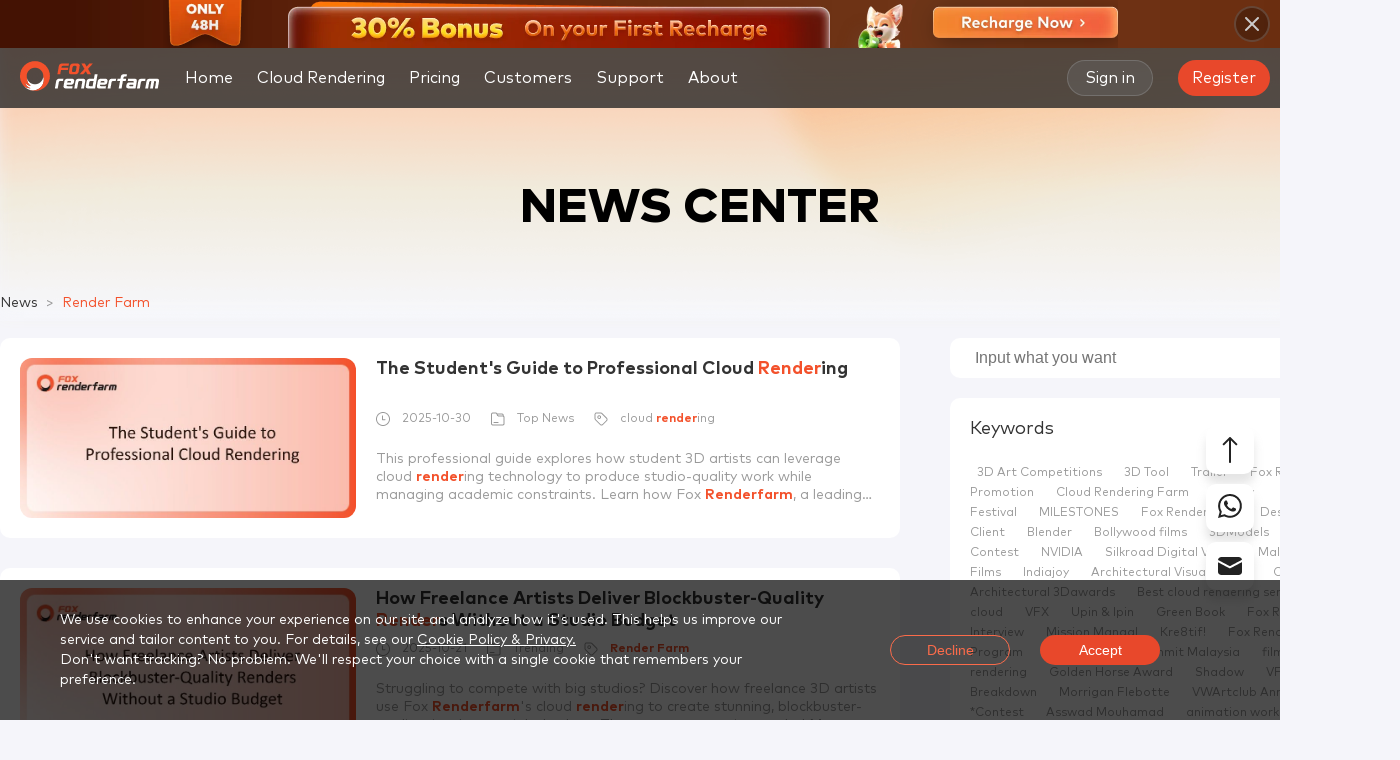

--- FILE ---
content_type: text/html; charset=utf-8
request_url: https://www.foxrenderfarm.com/news/term-id-50
body_size: 98178
content:
<!DOCTYPE html><html lang="en"><head><meta charSet="utf-8"/><meta http-equiv="x-ua-compatible" content="ie=edge"/><meta name="viewport" content="width=device-width, initial-scale=1, shrink-to-fit=no"/><meta name="generator" content="Gatsby 5.13.3"/><meta data-react-helmet="true" http-equiv="X-UA-Compatible" content="IE=edge,chrome=1"/><meta data-react-helmet="true" name="renderer" content="webkit"/><meta data-react-helmet="true" name="keywords" content="Render Farm"/><meta data-react-helmet="true" name="description" content="Get to know news, projects, lectures and even challenges about Render Farm from Fox Renderfarm news center."/><meta data-react-helmet="true" property="og:title" content="Render Farm - Fox Render Farm"/><meta data-react-helmet="true" property="og:description" content="Get to know news, projects, lectures and even challenges about Render Farm from Fox Renderfarm news center."/><meta data-react-helmet="true" property="og:type" content="article"/><meta data-react-helmet="true" property="og:image" content="https://www.foxrenderfarm.com/foxrenderfarm.png"/><meta data-react-helmet="true" property="og:url" content="https://www.foxrenderfarm.com/news/term-id-50"/><meta data-react-helmet="true" property="og:image:width" content="400"/><meta data-react-helmet="true" property="og:image:height" content="300"/><meta data-react-helmet="true" name="twitter:card" content="summary"/><meta data-react-helmet="true" name="twitter:site" content="@foxrenderfarm"/><meta data-react-helmet="true" name="twitter:creator" content="@FoxRenderfarm"/><meta data-react-helmet="true" name="twitter:title" content="Render Farm - Fox Render Farm"/><meta data-react-helmet="true" name="twitter:image" content="https://www.foxrenderfarm.com/foxrenderfarm.png"/><meta data-react-helmet="true" name="twitter:description" content="Get to know news, projects, lectures and even challenges about Render Farm from Fox Renderfarm news center."/><style data-href="/newsAsset/styles.68640aab236400a8e02c.css" data-identity="gatsby-global-css">@font-face{font-display:fallback;font-family:MarkPro;font-weight:400;src:url(/fonts/MarkPro.woff2)}@font-face{font-display:fallback;font-family:MarkPro;font-weight:500;src:url(/fonts/MarkPro-Medium.woff2)}@font-face{font-display:fallback;font-family:MarkPro;font-weight:700;src:url(/fonts/MarkPro-Bold.woff2)}@font-face{font-display:fallback;font-family:MarkPro;font-weight:800;src:url(/fonts/MarkPro-Heavy.woff2)}</style><title data-react-helmet="true">Render Farm - Fox Render Farm</title><link data-react-helmet="true" rel="canonical" href="https://www.foxrenderfarm.com/news/term-id-50"/><script data-react-helmet="true">
            window.dataLayer = window.dataLayer || [];
            function gtag(){dataLayer.push(arguments);}

            gtag('consent', 'default', {
              'ad_storage': 'denied',
              'ad_user_data': 'denied',
              'ad_personalization': 'denied',
              'analytics_storage': 'denied',
              'region': ['GB', 'BE', 'BG', 'CZ', 'DK', 'CY', 'LV', 'LT', 'LU', 'ES', 'FR', 'HR', 'IT', 'PL', 'PT', 'RO', 'SI', 'HU', 'MT', 'NL', 'AT', 'IS', 'LI', 'NO', 'SK', 'FI', 'SE', 'DE', 'EE', 'IE', 'EL']
            });
            gtag('consent', 'default', {
              'ad_storage': 'granted',
              'ad_user_data': 'granted',
              'ad_personalization': 'granted',
              'analytics_storage': 'granted'
            });
            gtag('js', new Date());
            gtag('config', 'G-ZN74J4K3PE');
          </script><style>.gatsby-image-wrapper{position:relative;overflow:hidden}.gatsby-image-wrapper picture.object-fit-polyfill{position:static!important}.gatsby-image-wrapper img{bottom:0;height:100%;left:0;margin:0;max-width:none;padding:0;position:absolute;right:0;top:0;width:100%;object-fit:cover}.gatsby-image-wrapper [data-main-image]{opacity:0;transform:translateZ(0);transition:opacity .25s linear;will-change:opacity}.gatsby-image-wrapper-constrained{display:inline-block;vertical-align:top}</style><noscript><style>.gatsby-image-wrapper noscript [data-main-image]{opacity:1!important}.gatsby-image-wrapper [data-placeholder-image]{opacity:0!important}</style></noscript><script type="module">const e="undefined"!=typeof HTMLImageElement&&"loading"in HTMLImageElement.prototype;e&&document.body.addEventListener("load",(function(e){const t=e.target;if(void 0===t.dataset.mainImage)return;if(void 0===t.dataset.gatsbyImageSsr)return;let a=null,n=t;for(;null===a&&n;)void 0!==n.parentNode.dataset.gatsbyImageWrapper&&(a=n.parentNode),n=n.parentNode;const o=a.querySelector("[data-placeholder-image]"),r=new Image;r.src=t.currentSrc,r.decode().catch((()=>{})).then((()=>{t.style.opacity=1,o&&(o.style.opacity=0,o.style.transition="opacity 500ms linear")}))}),!0);</script><style data-styled="" data-styled-version="6.1.8">html,body{width:100%;height:100%;margin:0;padding:0;background-color:#f5f5fa;outline:none;min-width:1200px;}/*!sc*/
*,*:before,*:after{-webkit-box-sizing:border-box;-moz-box-sizing:border-box;box-sizing:border-box;outline:none;}/*!sc*/
body{font-family:MarkPro;}/*!sc*/
a{text-decoration:none;color:#F3512B;cursor:pointer;}/*!sc*/
button{outline:none;margin:0;padding:0;border:1px solid transparent;cursor:pointer;}/*!sc*/
li{list-style:none;}/*!sc*/
div,dl,dt,dd,ul,ol,li,h1,h2,h3,h4,h5,h6,pre,code,form,fieldset,legend,input,button,textarea,p,blockquote,th,td{margin:0;padding:0;}/*!sc*/
button,input,select,textarea{font-size:100%;}/*!sc*/
img{border:0px;}/*!sc*/
@media (max-width: 599px){html,body{min-width:unset;}}/*!sc*/
.animate-target{opacity:0;}/*!sc*/
data-styled.g1[id="sc-global-jIbbKP1"]{content:"sc-global-jIbbKP1,"}/*!sc*/
.lmHKtQ{display:flex;justify-content:space-between;align-items:center;height:60px;width:100%;background:#282828cc;backdrop-filter:blur(30px);-webkit-backdrop-filter:blur(30px);z-index:10000;position:fixed;top:48px;margin-bottom:-60px;min-width:1280px;}/*!sc*/
@media (max-width: 599px){.lmHKtQ{margin-bottom:unset;position:fixed;top:unset;height:16.000vw;padding:0 5.333vw;background:#282828cc;min-width:unset;}}/*!sc*/
data-styled.g2[id="atoms__HeaderWrapper-sc-z7gnk3-0"]{content:"lmHKtQ,"}/*!sc*/
.vgqbd{display:flex;align-items:center;height:100%;}/*!sc*/
@media (max-width: 599px){.vgqbd{padding-left:unset;}}/*!sc*/
data-styled.g3[id="atoms__HeaderLeftWrapper-sc-z7gnk3-1"]{content:"vgqbd,"}/*!sc*/
.bkvIeL{display:flex;align-items:center;padding-right:20px;height:100%;}/*!sc*/
@media (max-width: 1739px){.bkvIeL{padding-right:10px;}}/*!sc*/
@media (max-width: 599px){.bkvIeL{padding-right:unset;}}/*!sc*/
data-styled.g4[id="atoms__HeaderRightWrapper-sc-z7gnk3-2"]{content:"bkvIeL,"}/*!sc*/
.kIaWSQ{display:flex;align-items:center;}/*!sc*/
@media (max-width: 599px){.kIaWSQ{display:none;}}/*!sc*/
data-styled.g5[id="atoms__UserActionWrapper-sc-z7gnk3-3"]{content:"kIaWSQ,"}/*!sc*/
.bTTvfs{display:flex;align-items:center;padding:0 65px 0 30px;height:100%;}/*!sc*/
.bTTvfs img{width:140px;height:30px;}/*!sc*/
@media (max-width: 1739px){.bTTvfs{padding:0 20px 0 20px;}}/*!sc*/
@media (max-width: 599px){.bTTvfs{padding:unset;width:37.333vw;height:8.000vw;}.bTTvfs img{width:37.333vw;height:8.000vw;}}/*!sc*/
data-styled.g6[id="atoms__LogoWrapper-sc-z7gnk3-4"]{content:"bTTvfs,"}/*!sc*/
.jsybnT{display:flex;height:fit-content;scrollbar-width:none;}/*!sc*/
.jsybnT::-webkit-scrollbar{display:none;}/*!sc*/
@media (max-width: 599px){.jsybnT{display:none;}}/*!sc*/
data-styled.g7[id="atoms__NavBarWrapper-sc-z7gnk3-5"]{content:"jsybnT,"}/*!sc*/
.dzkHub{display:flex;flex-shrink:0;justify-content:center;align-items:center;box-sizing:border-box;font-size:16px;font-weight:400;color:#fff;height:60px;padding:0 13px;transition:background 0.3s;}/*!sc*/
.dzkHub:hover{background:#222222;border-bottom:2px solid #f3512b;}/*!sc*/
.dzkHub:nth-child(-n + 6){margin-right:14px;}/*!sc*/
@media (max-width: 1739px){.dzkHub{padding:0 5px;}}/*!sc*/
data-styled.g8[id="atoms__NavLink-sc-z7gnk3-6"]{content:"dzkHub,"}/*!sc*/
.cVpdxB{display:flex;align-items:center;justify-content:center;padding:0 17px;height:36px;border-radius:18px;border:1px solid #99999966;color:#ffffff;transition:all 0.3s;font-size:16px;background:#66666666;margin-left:2px;white-space:nowrap;}/*!sc*/
.cVpdxB.register{display:none;}/*!sc*/
@media (max-width:1920px){.cVpdxB.register{display:flex;margin-left:25px;}}/*!sc*/
.cVpdxB:hover{background:#F3512B;border-color:#f3512b;color:#fff;}/*!sc*/
.gzyaqM{display:flex;align-items:center;justify-content:center;padding:0 14px;height:36px;border-radius:18px;border:unset;color:#ffffff;transition:all 0.3s;font-size:16px;background:linear-gradient(172.95deg, #E8482B 5.19%, #E8482B 85.35%);margin-left:unset;white-space:nowrap;}/*!sc*/
.gzyaqM.register{display:none;}/*!sc*/
@media (max-width:1920px){.gzyaqM.register{display:flex;margin-left:25px;}}/*!sc*/
.gzyaqM:hover{background:linear-gradient(172.95deg, #F3512B 5.19%, #E9743C 85.35%);border-color:#f3512b;color:#fff;}/*!sc*/
.eYGdHL{display:flex;align-items:center;justify-content:center;padding:0 14px;height:28px;border-radius:18px;border:unset;color:#ffffff;transition:all 0.3s;font-size:16px;background:linear-gradient(172.95deg, #E8482B 5.19%, #E8482B 85.35%);margin-left:unset;white-space:nowrap;}/*!sc*/
.eYGdHL.register{display:none;}/*!sc*/
@media (max-width:1920px){.eYGdHL.register{display:flex;margin-left:25px;}}/*!sc*/
.eYGdHL:hover{background:linear-gradient(172.95deg, #F3512B 5.19%, #E9743C 85.35%);border-color:#f3512b;color:#fff;}/*!sc*/
data-styled.g9[id="atoms__HeaderButton-sc-z7gnk3-7"]{content:"cVpdxB,gzyaqM,eYGdHL,"}/*!sc*/
.jzFXlT{width:320px;height:40px;border-radius:20px;background-color:#222222cc;display:flex;justify-content:center;align-items:center;position:relative;margin-left:20px;transition:all 0.3s;border:1px solid transparent;}/*!sc*/
.jzFXlT >a{margin-right:6px;}/*!sc*/
@media (max-width:1920px){.jzFXlT{display:none;}}/*!sc*/
data-styled.g10[id="atoms__EmailInputWrapper-sc-z7gnk3-8"]{content:"jzFXlT,"}/*!sc*/
.nkYMa{font-family:MarkPro;border-radius:20px;padding:0 10px 0 20px;border:none;width:100%;height:100%;background-color:transparent;outline:none;color:#ffffff;flex:1;}/*!sc*/
data-styled.g11[id="atoms__EmailInput-sc-z7gnk3-9"]{content:"nkYMa,"}/*!sc*/
.jsArYI{display:flex;flex-shrink:0;justify-content:center;align-items:center;box-sizing:border-box;font-size:16px;font-weight:400;color:#fff;height:60px;padding:0 13px;transition:background 0.3s;cursor:pointer;position:relative;}/*!sc*/
.jsArYI:hover{background:#222222;border-bottom:2px solid #f3512b;}/*!sc*/
.jsArYI:nth-child(-n + 6){margin-right:14px;}/*!sc*/
@media (max-width: 1739px){.jsArYI{padding:0 5px;}}/*!sc*/
.jsArYI >div.navDropDown{visibility:hidden;position:absolute;left:-250px;top:60px;background:#222222;}/*!sc*/
.jsArYI:hover div.navDropDown{visibility:visible;}/*!sc*/
.dEinCW{display:flex;flex-shrink:0;justify-content:center;align-items:center;box-sizing:border-box;font-size:16px;font-weight:400;color:#fff;height:60px;padding:0 13px;transition:background 0.3s;cursor:pointer;position:relative;}/*!sc*/
.dEinCW:hover{background:#222222;border-bottom:2px solid #f3512b;}/*!sc*/
.dEinCW:nth-child(-n + 6){margin-right:14px;}/*!sc*/
@media (max-width: 1739px){.dEinCW{padding:0 5px;}}/*!sc*/
.dEinCW >div.navDropDown{visibility:hidden;position:absolute;left:0px;top:60px;background:#222222;}/*!sc*/
.dEinCW:hover div.navDropDown{visibility:visible;}/*!sc*/
data-styled.g12[id="atoms__NavDropDownWrapper-sc-z7gnk3-10"]{content:"jsArYI,dEinCW,"}/*!sc*/
.kQhXw{display:flex;align-items:center;height:42px;padding:0 20px;color:#fff;width:100%;white-space:nowrap;transition:background 0.3s;background:#222222;}/*!sc*/
.kQhXw:hover{background:#181818;border-bottom:2px solid #f3512b;}/*!sc*/
data-styled.g13[id="atoms__NavDropDownItem-sc-z7gnk3-11"]{content:"kQhXw,"}/*!sc*/
.hUcKJD{display:none;z-index:10000;}/*!sc*/
@media (max-width: 599px){.hUcKJD{display:block;margin-left:5.333vw;}}/*!sc*/
data-styled.g18[id="atoms__MobileMenuWrapper-sc-z7gnk3-16"]{content:"hUcKJD,"}/*!sc*/
.dVxCNK >svg{width:4.400vw;height:3.200vw;}/*!sc*/
data-styled.g19[id="atoms__MenuIconWrapper-sc-z7gnk3-17"]{content:"dVxCNK,"}/*!sc*/
.bXxMnG{display:flex;align-items:center;padding:20px;}/*!sc*/
data-styled.g26[id="atoms__SupportDropDownWrapper-sc-z7gnk3-24"]{content:"bXxMnG,"}/*!sc*/
.hnHrBf{position:relative;width:270px;height:160px;border-radius:10px;background:linear-gradient( 285.35deg,rgba(243,81,43,0.1) 12.22%,rgba(51,51,51,0.2) 89.84% );padding-left:20px;}/*!sc*/
.hnHrBf::before{content:'';position:absolute;inset:0;border-radius:10px;padding:1px;background:linear-gradient(180deg,rgba(51,51,51,0.7) 0%,rgba(245,92,30,0.2) 100%);mask:linear-gradient(#fff 0 0) content-box,linear-gradient(#fff 0 0);-webkit-mask-composite:xor;-webkit-mask:linear-gradient(#fff 0 0) content-box,linear-gradient(#fff 0 0);mask-composite:exclude;}/*!sc*/
.hnHrBf:hover{background:linear-gradient(180deg,#333333 0%,rgba(243,81,43,0.6) 100%);}/*!sc*/
@media (max-width: 599px){.hnHrBf{display:flex;align-items:center;width:86.667vw;height:10.667vw;border-radius:1.333vw;margin-bottom:2.933vw;padding-left:4.000vw;}}/*!sc*/
data-styled.g27[id="atoms__SupportDownloadWrapper-sc-z7gnk3-25"]{content:"hnHrBf,"}/*!sc*/
.kBZFge{background:#f3512b;position:absolute;top:0;right:0;padding:3px 20px;width:fit-content;border-radius:0px 10px 0px 10px;font-size:14px;font-weight:400;color:#fff;}/*!sc*/
@media (max-width: 599px){.kBZFge{padding:0.600vw 4.000vw;border-radius:0px 2.000vw 0px 2.000vw;font-size:3.200vw;}}/*!sc*/
data-styled.g28[id="atoms__FreeIcon-sc-z7gnk3-26"]{content:"kBZFge,"}/*!sc*/
.gJRSpI{font-size:16px;font-weight:800;line-height:20.28px;margin-top:30px;color:#fff;}/*!sc*/
@media (max-width: 599px){.gJRSpI{font-size:3.733vw;margin-top:unset;}}/*!sc*/
data-styled.g29[id="atoms__DownloadTitle-sc-z7gnk3-27"]{content:"gJRSpI,"}/*!sc*/
.jNKEB{display:flex;color:#fff;margin-top:10px;font-size:14px;font-weight:400;line-height:17.75px;}/*!sc*/
.jNKEB >svg{margin-right:10px;}/*!sc*/
data-styled.g30[id="atoms__DownloadItem-sc-z7gnk3-28"]{content:"jNKEB,"}/*!sc*/
.bTUtAA{width:1px;height:180px;margin:0 30px 0 20px;background:#333333;}/*!sc*/
data-styled.g31[id="atoms__SupportCenterDivider-sc-z7gnk3-29"]{content:"bTUtAA,"}/*!sc*/
.eBVdOy{display:flex;flex-direction:column;align-items:center;}/*!sc*/
data-styled.g32[id="atoms__SupportRightWrapper-sc-z7gnk3-30"]{content:"eBVdOy,"}/*!sc*/
.iAVuDq{display:flex;border-bottom:1px solid #333333;padding-bottom:20px;margin-bottom:18px;}/*!sc*/
data-styled.g33[id="atoms__SupportItemWrapper-sc-z7gnk3-31"]{content:"iAVuDq,"}/*!sc*/
.cbSyci{display:flex;flex-direction:column;}/*!sc*/
data-styled.g34[id="atoms__SupportColumnWrapper-sc-z7gnk3-32"]{content:"cbSyci,"}/*!sc*/
.eWpnev{padding:10px;width:100%;min-width:180px;font-size:14px;font-weight:400;transition:background 0.3s;box-sizing:border-box;border-bottom:2px solid transparent;color:#fff;}/*!sc*/
.eWpnev:hover{border-bottom:2px solid #f3512b;background:#181818;}/*!sc*/
data-styled.g35[id="atoms__SupportItem-sc-z7gnk3-33"]{content:"eWpnev,"}/*!sc*/
.eDBKTD{display:flex;align-items:center;font-size:16px;font-weight:400;color:#999999;transition:color 0.3s;}/*!sc*/
.eDBKTD svg{margin-right:10px;}/*!sc*/
.eDBKTD:hover{color:#fff;}/*!sc*/
data-styled.g36[id="atoms__SupportContact-sc-z7gnk3-34"]{content:"eDBKTD,"}/*!sc*/
.cxXzCx{display:flex;justify-content:center;width:100%;height:560px;background:#181818;min-width:max-content;position:relative;}/*!sc*/
@media (max-width: 599px){.cxXzCx{height:fit-content;left:unset;}}/*!sc*/
data-styled.g83[id="atoms__FooterContainer-sc-1fif37-0"]{content:"cxXzCx,"}/*!sc*/
.kiZeWD{width:1200px;margin-top:40px;}/*!sc*/
@media (max-width: 599px){.kiZeWD{width:100vw;margin-top:8.000vw;padding:0 5.333vw;}}/*!sc*/
data-styled.g84[id="atoms__FooterWrap-sc-1fif37-1"]{content:"kiZeWD,"}/*!sc*/
.gKzCbo{display:flex;justify-content:space-between;}/*!sc*/
@media (max-width: 599px){.gKzCbo{flex-direction:column;align-items:center;}}/*!sc*/
data-styled.g85[id="atoms__FooterUpWrap-sc-1fif37-2"]{content:"gKzCbo,"}/*!sc*/
.IhWzY{height:fit-content;}/*!sc*/
.IhWzY >img{width:234px;height:50px;cursor:pointer;}/*!sc*/
@media (max-width: 599px){.IhWzY >img{width:49.867vw;height:10.667vw;}}/*!sc*/
data-styled.g87[id="atoms__FooterLogo-sc-1fif37-4"]{content:"IhWzY,"}/*!sc*/
.kpoQLi{font-size:14px;color:#ffffff;margin-top:10px;}/*!sc*/
@media (max-width: 599px){.kpoQLi{font-size:3.200vw;margin-top:1.333vw;}}/*!sc*/
data-styled.g88[id="atoms__FooterTitle-sc-1fif37-5"]{content:"kpoQLi,"}/*!sc*/
.cIyzA{display:flex;flex-direction:column;justify-content:center;align-items:center;width:280px;height:150px;border-radius:10px;margin-top:22px;background:#222222;position:relative;}/*!sc*/
@media (max-width: 599px){.cIyzA{margin-top:4.000vw;width:89.333vw;height:40.000vw;border-radius:2.667vw;}}/*!sc*/
data-styled.g89[id="atoms__FacebookWrap-sc-1fif37-6"]{content:"cIyzA,"}/*!sc*/
.fukghL{width:110px;height:36px;}/*!sc*/
@media (max-width: 599px){.fukghL{width:29.333vw;height:9.600vw;}}/*!sc*/
data-styled.g90[id="atoms__FacebookScore-sc-1fif37-7"]{content:"fukghL,"}/*!sc*/
.fcVOQU{width:140px;height:24px;margin-top:5px;}/*!sc*/
@media (max-width: 599px){.fcVOQU{margin-top:1.333vw;width:37.333vw;height:6.400vw;}}/*!sc*/
data-styled.g91[id="atoms__FacebookStar-sc-1fif37-8"]{content:"fcVOQU,"}/*!sc*/
.phfFR{position:absolute;top:12px;right:12px;width:40px;height:40px;}/*!sc*/
@media (max-width: 599px){.phfFR{top:3.200vw;right:10.400vw;width:10.667vw;height:10.667vw;}}/*!sc*/
data-styled.g92[id="atoms__FacebookRoundIcon-sc-1fif37-9"]{content:"phfFR,"}/*!sc*/
.gUCuzr{margin-top:7px;font-size:16px;font-weight:700;color:#ffffff;}/*!sc*/
@media (max-width: 599px){.gUCuzr{font-size:4.267vw;margin-top:1.867vw;}}/*!sc*/
data-styled.g93[id="atoms__FacebookTitle-sc-1fif37-10"]{content:"gUCuzr,"}/*!sc*/
.cpoRUZ{margin-top:3px;font-size:12px;color:#ffffff;}/*!sc*/
@media (max-width: 599px){.cpoRUZ{font-size:3.200vw;margin-top:0.800vw;}}/*!sc*/
data-styled.g94[id="atoms__FacebookDesc-sc-1fif37-11"]{content:"cpoRUZ,"}/*!sc*/
.fWVRLn{display:flex;align-items:center;width:280px;height:80px;border-radius:6px;background:#222222;margin-top:20px;}/*!sc*/
@media (max-width: 599px){.fWVRLn{margin-top:4.000vw;width:89.333vw;height:21.333vw;border-radius:1.600vw;}}/*!sc*/
data-styled.g95[id="atoms__AssociationWrap-sc-1fif37-12"]{content:"fWVRLn,"}/*!sc*/
.dAPRrD{width:109px;height:48px;margin:0 20px 0 10px;}/*!sc*/
@media (max-width: 599px){.dAPRrD{margin:0 11.733vw 0 5.333vw;width:28.933vw;height:12.800vw;}}/*!sc*/
data-styled.g96[id="atoms__TNPImg-sc-1fif37-13"]{content:"dAPRrD,"}/*!sc*/
.hVumlQ{width:126px;height:46px;}/*!sc*/
@media (max-width: 599px){.hVumlQ{width:34.933vw;height:12.800vw;}}/*!sc*/
data-styled.g97[id="atoms__BlenderImg-sc-1fif37-14"]{content:"hVumlQ,"}/*!sc*/
.kkUUis{margin-top:20px;}/*!sc*/
@media (max-width: 599px){.kkUUis{display:flex;justify-content:center;margin-top:4.000vw;}}/*!sc*/
data-styled.g98[id="atoms__SocialMedia-sc-1fif37-15"]{content:"kkUUis,"}/*!sc*/
.kPfvlQ{width:fit-content;height:fit-content;}/*!sc*/
.kPfvlQ >svg{transition:all 0.3s;fill:#dddddd;}/*!sc*/
.kPfvlQ >svg:hover{fill:#f3512b;}/*!sc*/
.kPfvlQ:nth-child(-n + 4){margin-right:20px;}/*!sc*/
data-styled.g99[id="atoms__LinkIcon-sc-1fif37-16"]{content:"kPfvlQ,"}/*!sc*/
.llDOrY{width:510px;display:flex;justify-content:space-between;}/*!sc*/
@media (max-width: 599px){.llDOrY{margin-top:6.667vw;width:100%;}}/*!sc*/
data-styled.g100[id="atoms__FooterUpCenterWrap-sc-1fif37-17"]{content:"llDOrY,"}/*!sc*/
.nFinG{display:flex;flex-direction:column;margin-top:unset;}/*!sc*/
@media (max-width: 599px){.nFinG{margin-top:unset;}}/*!sc*/
.jXlXVO{display:flex;flex-direction:column;margin-top:30px;}/*!sc*/
@media (max-width: 599px){.jXlXVO{margin-top:4.000vw;}}/*!sc*/
data-styled.g101[id="atoms__LinkListWrap-sc-1fif37-18"]{content:"nFinG,jXlXVO,"}/*!sc*/
.jFoXkg{font-size:14px;font-weight:700;color:#fff;margin-bottom:10px;}/*!sc*/
@media (max-width: 599px){.jFoXkg{font-size:3.733vw;margin-bottom:3.200vw;}}/*!sc*/
data-styled.g102[id="atoms__LinkListTitle-sc-1fif37-19"]{content:"jFoXkg,"}/*!sc*/
.hWndhh{color:#dddddd;font-size:14px;font-weight:400;margin-bottom:5px;transition:all 0.3s;}/*!sc*/
.hWndhh:hover{color:#fb6244;}/*!sc*/
@media (max-width: 599px){.hWndhh{font-size:2.667vw;margin-bottom:2.133vw;}}/*!sc*/
data-styled.g103[id="atoms__LinkItem-sc-1fif37-20"]{content:"hWndhh,"}/*!sc*/
.hRaAJM{color:#dddddd;font-size:14px;font-weight:400;line-height:20px;margin-bottom:20px;}/*!sc*/
@media (max-width: 599px){.hRaAJM{font-size:2.667vw;margin-bottom:2.667vw;line-height:5.333vw;}}/*!sc*/
data-styled.g104[id="atoms__ContactItem-sc-1fif37-21"]{content:"hRaAJM,"}/*!sc*/
.gbHBSH{display:flex;}/*!sc*/
data-styled.g105[id="atoms__MessageUsIconWrap-sc-1fif37-22"]{content:"gbHBSH,"}/*!sc*/
.erMepO{display:flex;justify-content:center;align-items:center;width:40px;height:40px;border-radius:10px;background:#333333;transition:all 0.3s;}/*!sc*/
.erMepO >svg{fill:#dddddd;}/*!sc*/
.erMepO:hover{background:#f3512b;}/*!sc*/
.erMepO:hover >svg{fill:#ffffff;}/*!sc*/
.erMepO:nth-child(-n + 3){margin-right:18px;}/*!sc*/
@media (max-width: 599px){.erMepO{width:8.000vw;height:8.000vw;border-radius:2.667vw;}.erMepO >svg{width:4.933vw;}.erMepO:nth-child(-n + 3){margin-right:2.133vw;}.erMepO.telegram svg{position:relative;left:-2px;}}/*!sc*/
data-styled.g106[id="atoms__MessageUsIcon-sc-1fif37-23"]{content:"erMepO,"}/*!sc*/
.ccJbtw{display:flex;flex-direction:column;align-items:center;width:300px;height:360px;border-radius:12px;background:#222222;}/*!sc*/
@media (max-width: 599px){.ccJbtw{margin-top:8.000vw;width:89.333vw;height:96.000vw;border-radius:3.200vw;}}/*!sc*/
data-styled.g107[id="atoms__FooterUpRightWrap-sc-1fif37-24"]{content:"ccJbtw,"}/*!sc*/
.fTsYmZ{font-size:20px;font-weight:700;color:#fff;margin:20px 0;}/*!sc*/
@media (max-width: 599px){.fTsYmZ{margin:5.333vw 0;font-size:5.333vw;}}/*!sc*/
data-styled.g108[id="atoms__NewsletterTitle-sc-1fif37-25"]{content:"fTsYmZ,"}/*!sc*/
.gPXNYl{width:260px;font-size:14px;font-weight:400;color:#999999;text-align:center;margin-bottom:30px;}/*!sc*/
@media (max-width: 599px){.gPXNYl{margin-bottom:8.000vw;font-size:3.200vw;width:69.333vw;}}/*!sc*/
data-styled.g109[id="atoms__NewsletterDesc-sc-1fif37-26"]{content:"gPXNYl,"}/*!sc*/
.dgJBA-D{display:flex;flex-direction:column;align-items:center;}/*!sc*/
data-styled.g110[id="atoms__NewsletterForm-sc-1fif37-27"]{content:"dgJBA-D,"}/*!sc*/
.cexMLL{font-family:MarkPro;font-size:14px;width:260px;height:40px;border-radius:4px;border:1px solid #333333;outline:none;background:#181818;color:#fff;padding:0 20px;margin-bottom:20px;}/*!sc*/
@media (max-width: 599px){.cexMLL{font-size:3.200vw;padding:0 5.333vw;border-radius:1.067vw;}.cexMLL::placeholder{text-align:center;}}/*!sc*/
.bbZrgY{font-family:MarkPro;font-size:14px;width:260px;height:40px;border-radius:4px;border:1px solid #333333;outline:none;background:#181818;color:#fff;padding:0 20px;margin-bottom:unset;}/*!sc*/
@media (max-width: 599px){.bbZrgY{font-size:3.200vw;padding:0 5.333vw;border-radius:1.067vw;}.bbZrgY::placeholder{text-align:center;}}/*!sc*/
data-styled.g111[id="atoms__NewsletterInput-sc-1fif37-28"]{content:"cexMLL,bbZrgY,"}/*!sc*/
.iyGAzW{display:flex;justify-content:center;align-items:center;color:#fff;width:196px;height:40px;border-radius:20px;background:linear-gradient(180deg,#f3512b 0%,#f55c1e 100%);margin-top:40px;transition:all 0.3s;cursor:pointer;}/*!sc*/
.iyGAzW:hover{box-shadow:0px 10px 10px 0px #f3512b4d;}/*!sc*/
@media (max-width: 599px){.iyGAzW{width:52.267vw;height:10.800vw;border-radius:5.333vw;margin-top:10.667vw;font-size:4.267vw;}}/*!sc*/
data-styled.g112[id="atoms__NewsletterButton-sc-1fif37-29"]{content:"iyGAzW,"}/*!sc*/
.hVRslr{width:100%;height:1px;background:#444444;margin:45px 0 30px;}/*!sc*/
@media (max-width: 599px){.hVRslr{margin:8.800vw 0 5.333vw;height:0.267vw;}}/*!sc*/
data-styled.g113[id="atoms__FooterDivider-sc-1fif37-30"]{content:"hVRslr,"}/*!sc*/
.fsEejQ{width:100%;display:flex;justify-content:space-between;align-items:center;color:#666666;font-size:14px;}/*!sc*/
@media (max-width: 599px){.fsEejQ{flex-direction:column;font-size:2.667vw;margin-bottom:7.467vw;}}/*!sc*/
data-styled.g114[id="atoms__FooterDownWrap-sc-1fif37-31"]{content:"fsEejQ,"}/*!sc*/
.bnfDXO >a{color:#666666;}/*!sc*/
.bnfDXO >a:first-child{margin-right:20px;}/*!sc*/
@media (max-width: 599px){.bnfDXO{margin-top:4.133vw;}}/*!sc*/
data-styled.g115[id="atoms__FooterDownLinkWrap-sc-1fif37-32"]{content:"bnfDXO,"}/*!sc*/
.lpnBD{position:fixed;display:flex;align-items:flex-end;flex-direction:column;bottom:130px;right:26px;cursor:pointer;z-index:10;}/*!sc*/
@media (max-width: 599px){.lpnBD{bottom:95px;right:25px;}}/*!sc*/
data-styled.g116[id="atoms__Wrapper-sc-dom3j1-0"]{content:"lpnBD,"}/*!sc*/
.fdZdIk{display:flex;justify-content:center;align-items:center;width:48px;height:48px;border-radius:10px;background:#fff;margin-bottom:10px;transition:all 0.3s;box-shadow:0px 10px 10px 0px #99999940;}/*!sc*/
.fdZdIk svg{fill:#222222;transition:all 0.3s;}/*!sc*/
.fdZdIk:hover{background:#fff;}/*!sc*/
.fdZdIk:hover svg{fill:#F3512B;}/*!sc*/
@media (max-width: 599px){.fdZdIk{display:flex;}}/*!sc*/
.eKKEzR{display:flex;justify-content:center;align-items:center;width:48px;height:48px;border-radius:10px;background:#fff;margin-bottom:10px;transition:all 0.3s;box-shadow:0px 10px 10px 0px #99999940;}/*!sc*/
.eKKEzR svg{fill:#222222;transition:all 0.3s;}/*!sc*/
.eKKEzR:hover{background:#F3512B;}/*!sc*/
.eKKEzR:hover svg{fill:#fff;}/*!sc*/
@media (max-width: 599px){.eKKEzR{display:none;}}/*!sc*/
data-styled.g117[id="atoms__FloatIcon-sc-dom3j1-1"]{content:"fdZdIk,eKKEzR,"}/*!sc*/
.gGTOEN{display:flex;align-items:center;width:48px;height:48px;background:#fff;border-radius:10px;transition:all 300ms cubic-bezier(0.4,0,0.2,1) 0ms;cursor:pointer;overflow:hidden;box-shadow:0px 10px 10px 0px #99999940;}/*!sc*/
.gGTOEN svg{fill:#222222;transition:all 0.3s;margin:0 12px;flex-shrink:0;}/*!sc*/
.gGTOEN:hover{width:310px;background:#f3512b;box-shadow:0px 10px 10px 0px #f3512b40;}/*!sc*/
.gGTOEN:hover svg{fill:#fff;}/*!sc*/
@media (max-width: 599px){.gGTOEN{display:none;}}/*!sc*/
data-styled.g118[id="atoms__EmailItem-sc-dom3j1-2"]{content:"gGTOEN,"}/*!sc*/
.bxnvxR{font-weight:700;font-size:14px;color:#ffffff;}/*!sc*/
data-styled.g119[id="atoms__Anchor-sc-dom3j1-3"]{content:"bxnvxR,"}/*!sc*/
.bJCkAk{display:none;}/*!sc*/
@media (max-width: 599px){.bJCkAk{display:flex;position:fixed;bottom:0;width:100%;z-index:100;}}/*!sc*/
data-styled.g120[id="atoms__Wrapper-sc-1yv7au3-0"]{content:"bJCkAk,"}/*!sc*/
.lbCxYY{display:flex;align-items:center;justify-content:center;font-size:4.267vw;font-weight:400;line-height:5.067vw;width:50%;height:10.667vw;text-align:center;background:#fb6b4a;color:#fff;}/*!sc*/
data-styled.g121[id="atoms__RedButton-sc-1yv7au3-1"]{content:"lbCxYY,"}/*!sc*/
.jKJrIf{display:flex;align-items:center;justify-content:center;font-size:4.267vw;font-weight:400;line-height:5.067vw;width:50%;height:10.667vw;text-align:center;background:#fff;color:#fb6b4a;}/*!sc*/
data-styled.g122[id="atoms__WhiteButton-sc-1yv7au3-2"]{content:"jKJrIf,"}/*!sc*/
.gNFEIP{display:none;}/*!sc*/
@media (max-width: 599px){.gNFEIP{display:block;width:100%;height:10.667vw;}}/*!sc*/
data-styled.g123[id="atoms__Placeholder-sc-1yv7au3-3"]{content:"gNFEIP,"}/*!sc*/
.filEFn{display:flex;align-items:center;justify-content:center;width:100%;height:48px;top:0px;position:fixed;z-index:1000;overflow:hidden;background-image:url([data-uri]);background-size:cover;}/*!sc*/
@media (max-width:1500px){.filEFn{justify-content:center;}}/*!sc*/
@media (max-width: 599px){.filEFn{display:none;}}/*!sc*/
data-styled.g124[id="atoms__Wrapper-sc-v6xicw-0"]{content:"filEFn,"}/*!sc*/
.iAGCRX{width:auto;height:48px;}/*!sc*/
data-styled.g125[id="atoms__CenterImg-sc-v6xicw-1"]{content:"iAGCRX,"}/*!sc*/
.gWEVup{cursor:pointer;width:36px;height:36px;position:absolute;right:10px;}/*!sc*/
@media (max-width:1500px){.gWEVup{margin-right:0;position:absolute;right:10px;top:6px;}}/*!sc*/
data-styled.g126[id="atoms__CloseIconWrapper-sc-v6xicw-2"]{content:"gWEVup,"}/*!sc*/
.gaUrxJ{padding-top:48px;}/*!sc*/
@media (max-width: 599px){.gaUrxJ{padding-top:unset;}}/*!sc*/
data-styled.g127[id="atoms__Main-sc-n2l3d5-0"]{content:"gaUrxJ,"}/*!sc*/
.bGxups{display:block;max-width:910px;overflow:hidden;white-space:nowrap;text-overflow:ellipsis;padding:0;margin:0;}/*!sc*/
.bGxups a{color:#333333;}/*!sc*/
@media (max-width:599px){.bGxups{max-width:85%;margin:0 auto;}}/*!sc*/
.bGxups li{display:inline;font-size:14px;margin:0;}/*!sc*/
.bGxups li *{display:inline;}/*!sc*/
.bGxups li::after{content:">";padding:0 8px;color:#999999;}/*!sc*/
.bGxups li:last-child::after{content:'';color:#999999;padding:0;}/*!sc*/
.bGxups li:last-child a{color:#F3512B;}/*!sc*/
.bGxups li h2{display:inline;font-size:14px;font-weight:300;}/*!sc*/
data-styled.g135[id="atoms__BreadcrumbContainer-sc-mff8xq-0"]{content:"bGxups,"}/*!sc*/
.dBqXsq{display:inline-flex;align-items:center;justify-content:center;text-align:center;cursor:not-allowed;white-space:nowrap;}/*!sc*/
.bQXpxx{display:inline-flex;align-items:center;justify-content:center;text-align:center;cursor:pointer;white-space:nowrap;}/*!sc*/
data-styled.g136[id="atoms__Button-sc-vza8b8-0"]{content:"dBqXsq,bQXpxx,"}/*!sc*/
.iylWNm{width:40px;height:40px;border-radius:5px;margin:10px;color:#666666;background-color:white;margin:5px;transition:color 300ms cubic-bezier(0.4, 0, 0.2, 1) 0ms,border 300ms cubic-bezier(0.4, 0, 0.2, 1) 0ms,background-color 300ms cubic-bezier(0.4, 0, 0.2, 1) 0ms;}/*!sc*/
.iylWNm svg{color:#999999;fill:currentColor;}/*!sc*/
.iylWNm:hover{color:#999999;background-color:white;}/*!sc*/
.iylWNm:hover svg{color:#666666;}/*!sc*/
.eHqiSm{width:40px;height:40px;border-radius:5px;margin:10px;color:white;background-color:#F3512B;margin:5px;transition:color 300ms cubic-bezier(0.4, 0, 0.2, 1) 0ms,border 300ms cubic-bezier(0.4, 0, 0.2, 1) 0ms,background-color 300ms cubic-bezier(0.4, 0, 0.2, 1) 0ms;}/*!sc*/
.eHqiSm svg{color:#999999;fill:currentColor;}/*!sc*/
.eHqiSm:hover{color:white;background-color:#F3512B;}/*!sc*/
.eHqiSm:hover svg{color:white;}/*!sc*/
.epBsBb{width:40px;height:40px;border-radius:5px;margin:10px;color:#666666;background-color:white;margin:5px;transition:color 300ms cubic-bezier(0.4, 0, 0.2, 1) 0ms,border 300ms cubic-bezier(0.4, 0, 0.2, 1) 0ms,background-color 300ms cubic-bezier(0.4, 0, 0.2, 1) 0ms;}/*!sc*/
.epBsBb svg{color:#999999;fill:currentColor;}/*!sc*/
.epBsBb:hover{color:white;background-color:#F3512B;}/*!sc*/
.epBsBb:hover svg{color:white;}/*!sc*/
data-styled.g140[id="atoms__PaginationButton-sc-vza8b8-4"]{content:"iylWNm,eHqiSm,epBsBb,"}/*!sc*/
.hYCpOH{display:flex;flex-wrap:wrap;}/*!sc*/
.hYCpOH svg{width:20px;height:20px;}/*!sc*/
data-styled.g141[id="atom__PaginationContainer-sc-b2uyl-0"]{content:"hYCpOH,"}/*!sc*/
.kQXCxF{margin-top:10px;margin-bottom:60px;width:1400px;margin:0 auto;display:flex;justify-content:space-between;margin-bottom:60px;}/*!sc*/
@media (max-width:1350px){.kQXCxF{flex-wrap:wrap;margin-bottom:60px;}}/*!sc*/
@media (max-width: 599px){.kQXCxF{width:100vw;}}/*!sc*/
data-styled.g178[id="common__Content-sc-1icxou2-0"]{content:"kQXCxF,"}/*!sc*/
.MroTP{max-width:900px;}/*!sc*/
data-styled.g179[id="common__LeftContent-sc-1icxou2-1"]{content:"MroTP,"}/*!sc*/
.cmtspc{width:450px;}/*!sc*/
@media (max-width: 599px){.cmtspc{display:none;}}/*!sc*/
data-styled.g180[id="common__RightContent-sc-1icxou2-2"]{content:"cmtspc,"}/*!sc*/
.jvCyBT{width:450px;}/*!sc*/
data-styled.g181[id="atom__RightSectionsWrap-sc-1fnsfwb-0"]{content:"jvCyBT,"}/*!sc*/
.jdccCM{background-color:white;border-radius:10px;margin-bottom:30px;padding:20px;}/*!sc*/
data-styled.g182[id="atom__Container-sc-1rfsdr4-0"]{content:"jdccCM,"}/*!sc*/
.cHQoOq{display:flex;flex:1;align-items:center;padding:5px 5px 5px 25px;margin-bottom:20px;}/*!sc*/
data-styled.g183[id="atom__KeywordsSectionWrap-sc-1rfsdr4-1"]{content:"cHQoOq,"}/*!sc*/
.kczKsj{border:none;flex-grow:1;margin-right:10px;}/*!sc*/
data-styled.g184[id="atom__KeywordsInput-sc-1rfsdr4-2"]{content:"kczKsj,"}/*!sc*/
.iluYQT{background-color:#111;width:100px;height:30px;border-radius:10px;font-size:14px;color:#fff;transition:all 0.2s ease-in;}/*!sc*/
.iluYQT:hover{background-color:#f3512b;box-shadow:0px 10px 20px 0px #f3512b4d;}/*!sc*/
data-styled.g185[id="atom__KeywordsButton-sc-1rfsdr4-3"]{content:"iluYQT,"}/*!sc*/
.dqxTXF{width:100%;}/*!sc*/
data-styled.g186[id="atom__SearchSectionsWrap-sc-1rfsdr4-4"]{content:"dqxTXF,"}/*!sc*/
.cPzsWc{max-height:300px;overflow:auto;}/*!sc*/
data-styled.g187[id="atom__SearchSectionsContent-sc-1rfsdr4-5"]{content:"cPzsWc,"}/*!sc*/
.hxSHmY{font-size:18px;color:#333;margin-bottom:20px;}/*!sc*/
data-styled.g188[id="atom__Title-sc-1rfsdr4-6"]{content:"hxSHmY,"}/*!sc*/
.krFkc{padding:0;height:300px;}/*!sc*/
.krFkc .swiper-nav-wrap{display:flex;justify-content:center;width:100%;bottom:20px;}/*!sc*/
data-styled.g189[id="atom__ADSectionWrap-sc-1rfsdr4-7"]{content:"krFkc,"}/*!sc*/
.irJGQr{display:block;font-size:16px;color:#666;border-bottom:1px solid #f6f7fb;padding:10px 20px;border-radius:6px;cursor:pointer;transition:all 0.3s;}/*!sc*/
.irJGQr:hover{color:#333333;font-weight:700;background-color:#f6f7fb;}/*!sc*/
data-styled.g191[id="atom__CategoriesListItem-sc-1rfsdr4-9"]{content:"irJGQr,"}/*!sc*/
.eMsleb{width:100%;height:300px;border-radius:10px;}/*!sc*/
data-styled.g193[id="atom__AdImage-sc-1rfsdr4-11"]{content:"eMsleb,"}/*!sc*/
.kIUBxT{position:relative;z-index:2;}/*!sc*/
data-styled.g194[id="atom__SwiperWrap-sc-15wgw2p-0"]{content:"kIUBxT,"}/*!sc*/
.bbBttX{width:1400px;margin:0 auto;}/*!sc*/
@media (max-width: 1279px){.bbBttX{width:80.000vw;}}/*!sc*/
@media (max-width: 599px){.bbBttX{max-width:1400;width:auto;width:89.333vw;}}/*!sc*/
data-styled.g197[id="atom__SwiperNavContainer-sc-15wgw2p-3"]{content:"bbBttX,"}/*!sc*/
.eeFfuU{width:100%;height:80px;display:flex;margin-top:20px;margin-bottom:20px;cursor:pointer;}/*!sc*/
data-styled.g198[id="atom__ListItemWrap-sc-1ia4wdf-0"]{content:"eeFfuU,"}/*!sc*/
.bntzMH{font-size:14px;color:#999;line-height:18px;}/*!sc*/
data-styled.g199[id="atom__Text-sc-1ia4wdf-1"]{content:"bntzMH,"}/*!sc*/
.gyJKpY{font-size:14px;font-weight:700;line-height:18px;color:#333;width:260px;height:54px;margin-bottom:6px;word-wrap:break-word;display:-webkit-box;overflow:hidden;-webkit-line-clamp:3;-webkit-box-orient:vertical;cursor:pointer;}/*!sc*/
.gyJKpY:hover{color:#f3512b;}/*!sc*/
data-styled.g201[id="atom__Title-sc-1ia4wdf-3"]{content:"gyJKpY,"}/*!sc*/
.ewdZyJ{width:140px;height:80px;border-radius:6px;overflow:hidden;margin-right:10px;}/*!sc*/
data-styled.g204[id="atom__ListItemImages-sc-1ia4wdf-6"]{content:"ewdZyJ,"}/*!sc*/
.aXRyh{display:flex;flex-direction:column;justify-content:space-between;flex-grow:1;}/*!sc*/
data-styled.g205[id="atom__ListItemWrapRight-sc-1ia4wdf-7"]{content:"aXRyh,"}/*!sc*/
.ewPEwQ{font-size:12px;color:#999;padding:5px 7px;margin-right:8px;margin-bottom:10px;border-radius:4px;cursor:pointer;transition:all 0.3s;}/*!sc*/
.ewPEwQ:hover{color:#f3512b;background-color:#ffecda;}/*!sc*/
data-styled.g206[id="atom__TagWrap-sc-rsy88w-0"]{content:"ewPEwQ,"}/*!sc*/
.kmOyog{width:100%;height:280px;background:url(/newsAsset/static/articlebg-4125623b25a32d747501019927448ec9.png) no-repeat center;background-size:cover;margin-bottom:10px;box-shadow:inset 0px -15px 20px -5px #f5f5fa;overflow:hidden;}/*!sc*/
@media (max-width: 979px){.kmOyog{height:330px;}}/*!sc*/
data-styled.g220[id="atom__TopBg-sc-wqf22u-0"]{content:"kmOyog,"}/*!sc*/
.jCdfOg{font-size:48px;font-weight:800;margin-top:130px;display:flex;align-items:center;justify-content:center;}/*!sc*/
@media (max-width: 599px){.jCdfOg{font-size:9.600vw;height:9.333vw;}}/*!sc*/
data-styled.g221[id="atom__TopContent-sc-wqf22u-1"]{content:"jCdfOg,"}/*!sc*/
.fwPzqV{display:none;}/*!sc*/
@media (max-width: 599px){.fwPzqV{display:flex;margin-left:5.333vw;margin-right:5.333vw;margin-top:2.667vw;width:calc(100% - 10.667vw);}}/*!sc*/
data-styled.g223[id="atom__KeywordsSectionWrap-sc-c8bmsj-0"]{content:"fwPzqV,"}/*!sc*/
html,body{min-width:1400px;}/*!sc*/
@media (max-width: 599px){html,body{min-width:unset;}}/*!sc*/
data-styled.g224[id="sc-global-hRrPmR1"]{content:"sc-global-hRrPmR1,"}/*!sc*/
.iPKGaA{width:900px;height:200px;padding:20px;background-color:#fff;cursor:pointer;margin-bottom:30px;display:flex;border-radius:10px;transition:all 0.3s;}/*!sc*/
.iPKGaA:hover{box-shadow:0px 30px 20px -10px #cccccc4d;}/*!sc*/
.iPKGaA:hover h3{color:#F3512B;}/*!sc*/
@media (max-width: 979px){.iPKGaA{width:100%;flex-direction:column;height:auto;}}/*!sc*/
.iPKGaA strong{color:#F3512B;}/*!sc*/
data-styled.g245[id="atom__TermListItemWrap-sc-14lq2g4-0"]{content:"iPKGaA,"}/*!sc*/
.hXpxkB{width:336px;height:160px;border-radius:12px;overflow:hidden;margin-right:20px;cursor:pointer;}/*!sc*/
.hXpxkB .hot-spot-image{transition:all 0.3s;height:100%;width:100%;}/*!sc*/
.hXpxkB .hot-spot-image:hover{transform:scale(1.2);}/*!sc*/
@media (max-width: 599px){.hXpxkB{width:100%;}}/*!sc*/
data-styled.g246[id="atom__TermListItemImage-sc-14lq2g4-1"]{content:"hXpxkB,"}/*!sc*/
.ibHubd{display:flex;flex-direction:column;flex:1;}/*!sc*/
@media (max-width: 599px){.ibHubd{margin-top:3.200vw;}}/*!sc*/
data-styled.g247[id="atom__ListItemWrapRight-sc-14lq2g4-2"]{content:"ibHubd,"}/*!sc*/
.bKDNit{font-size:18px;font-weight:700;line-height:22px;color:#333;height:44px;margin-bottom:10px;display:-webkit-box;overflow:hidden;-webkit-line-clamp:2;-webkit-box-orient:vertical;}/*!sc*/
@media (max-width: 599px){.bKDNit{height:auto;overflow:inherit;-webkit-line-clamp:inherit;-webkit-box-orient:inherit;margin-bottom:3.200vw;font-size:3.733vw;line-height:4.800vw;}}/*!sc*/
data-styled.g248[id="atom__Title-sc-14lq2g4-3"]{content:"bKDNit,"}/*!sc*/
.gOfcUV{margin-bottom:10px;display:-webkit-box;overflow:hidden;-webkit-line-clamp:3;-webkit-box-orient:vertical;color:#999;font-size:14px;}/*!sc*/
@media (max-width: 599px){.gOfcUV{margin-bottom:0px;display:-webkit-box;overflow:hidden;-webkit-line-clamp:4;-webkit-box-orient:vertical;}}/*!sc*/
data-styled.g249[id="atom__Description-sc-14lq2g4-4"]{content:"gOfcUV,"}/*!sc*/
.gUhQox{display:flex;margin-bottom:4px;flex-wrap:wrap;height:34px;}/*!sc*/
@media (max-width: 599px){.gUhQox{height:auto;margin-bottom:3.200vw;font-size:2.400vw;}}/*!sc*/
data-styled.g250[id="atom__MessageBox-sc-14lq2g4-5"]{content:"gUhQox,"}/*!sc*/
.fWwQdB{margin-right:20px;color:#999;font-size:12px;display:flex;}/*!sc*/
.fWwQdB svg{width:14px;height:14px;margin-right:12px;}/*!sc*/
@media (max-width: 599px){.fWwQdB{align-items:baseline;}.fWwQdB svg{width:2.800vw;height:2.800vw;margin-right:1.200vw;}}/*!sc*/
data-styled.g251[id="atom__MessageBoxItem-sc-14lq2g4-6"]{content:"fWwQdB,"}/*!sc*/
.cVVcLa{width:1400px;margin:53px auto 0 auto;}/*!sc*/
@media (max-width: 599px){.cVVcLa{width:100vw;}}/*!sc*/
data-styled.g256[id="atom__BreadcrumbBox-sc-16qd3vz-0"]{content:"cVVcLa,"}/*!sc*/
@media (max-width: 599px){.QzJPm{margin-left:5.333vw;margin-right:5.333vw;}}/*!sc*/
data-styled.g257[id="atom__TermLeftContent-sc-16qd3vz-1"]{content:"QzJPm,"}/*!sc*/
</style><script>(function(w,d,s,l,i){w[l]=w[l]||[];w[l].push({'gtm.start': new Date().getTime(),event:'gtm.js'});var f=d.getElementsByTagName(s)[0], j=d.createElement(s),dl=l!='dataLayer'?'&l='+l:'';j.async=true;j.src= 'https://www.googletagmanager.com/gtm.js?id='+i+dl+'';f.parentNode.insertBefore(j,f); })(window,document,'script','dataLayer', 'GTM-WF7HJ9N');</script></head><body><noscript><iframe src="https://www.googletagmanager.com/ns.html?id=GTM-WF7HJ9N" height="0" width="0" style="display: none; visibility: hidden" aria-hidden="true"></iframe></noscript><div id="___gatsby"><div style="outline:none" tabindex="-1" id="gatsby-focus-wrapper"><a href="https://task.foxrenderfarm.com/sso/signup" target="_blank" id="EGP-topup2" class="atoms__Wrapper-sc-v6xicw-0 filEFn"><img src="/newsAsset/static/center-en-ad83b8ca4ee48e40065efe551bf0514d.webp" alt="30% Bonus On your First Recharge" loading="lazy" class="atoms__CenterImg-sc-v6xicw-1 iAGCRX"/><img src="[data-uri]" alt="close" loading="lazy" class="atoms__CloseIconWrapper-sc-v6xicw-2 gWEVup"/></a><div class="atoms__HeaderWrapper-sc-z7gnk3-0 lmHKtQ"><div class="atoms__HeaderLeftWrapper-sc-z7gnk3-1 vgqbd"><div class="atoms__LogoWrapper-sc-z7gnk3-4 bTTvfs"><a href="/"><img src="/newsAsset/static/logo-963f0fbcb9603950f659fab0fdb30455.svg" alt="Fox Renderfarm Cloud Render Farm Service" loading="lazy"/></a></div><div class="atoms__NavBarWrapper-sc-z7gnk3-5 jsybnT"><a to="/" href="/" class="atoms__NavLink-sc-z7gnk3-6 dzkHub">Home</a><a to="/cloud-rendering.html" href="/cloud-rendering.html" class="atoms__NavLink-sc-z7gnk3-6 dzkHub">Cloud Rendering</a><a to="/pricing.html" href="/pricing.html" class="atoms__NavLink-sc-z7gnk3-6 dzkHub">Pricing</a><a to="/client-works.html" href="/client-works.html" class="atoms__NavLink-sc-z7gnk3-6 dzkHub">Customers</a><div class="atoms__NavDropDownWrapper-sc-z7gnk3-10 jsArYI">Support<div class="navDropDown"><div class="atoms__SupportDropDownWrapper-sc-z7gnk3-24 bXxMnG"><a to="/download.html" href="/download.html" class="atoms__SupportDownloadWrapper-sc-z7gnk3-25 hnHrBf"><div class="atoms__FreeIcon-sc-z7gnk3-26 kBZFge">Free</div><div class="atoms__DownloadTitle-sc-z7gnk3-27 gJRSpI">Download Desktop Client</div><div class="atoms__DownloadItem-sc-z7gnk3-28 jNKEB"><svg width="16" height="16" viewBox="0 0 16 16" fill="none" xmlns="http://www.w3.org/2000/svg"><path fill-rule="evenodd" clip-rule="evenodd" d="M4.74558 0H13.7697C15.0704 0 16 1.02293 15.9977 2.23266V11.3479C15.9977 12.5576 14.9747 13.5805 13.765 13.5805H13.4871V13.7673C13.4871 14.9771 12.4641 16 11.2544 16H2.23266C1.02293 16 0 14.9771 0 13.7673V4.74558C0 3.44239 0.929466 2.41946 2.23266 2.41946H2.41946V2.23266C2.41946 1.02293 3.44239 0 4.74558 0ZM10.883 14.6035C11.628 14.6035 12.1862 14.0453 12.1862 13.3003V13.3002H12.0952V5.11452C12.0952 4.36952 11.537 3.81133 10.792 3.81133H2.60638C1.86139 3.81133 1.30319 4.36952 1.30319 5.11452V13.3003C1.30319 14.0453 1.86139 14.6035 2.60638 14.6035H10.883ZM13.4893 12.1863C14.1409 12.0929 14.6057 11.5348 14.6057 10.8832V10.883H14.7015V2.69739C14.7015 1.9524 14.1433 1.3942 13.3983 1.3942H5.21264C4.56111 1.3942 4.00291 1.85893 3.90945 2.41713H11.2566C12.5598 2.41713 13.5827 3.44006 13.4893 4.74325V12.1863ZM8.74616 7.62756C9.11989 7.34963 9.67796 7.34963 9.95589 7.62756C10.3273 7.99883 10.3273 8.46357 9.95356 8.93308L6.88478 12.0019C6.60684 12.2798 6.13978 12.2798 5.86185 12.0019L4.00046 10.1405C3.72253 9.76676 3.72253 9.20869 4.00046 8.93075C4.28085 8.55948 4.83892 8.55948 5.11685 8.93075L6.32658 10.0471L8.74616 7.62756Z" fill="white"></path></svg>Batch submission</div><div class="atoms__DownloadItem-sc-z7gnk3-28 jNKEB"><svg width="16" height="16" viewBox="0 0 16 16" fill="none" xmlns="http://www.w3.org/2000/svg"><path fill-rule="evenodd" clip-rule="evenodd" d="M14.9185 1.08145C15.611 1.77389 16 2.71305 16 3.69231V12.3077C15.9997 13.2869 15.6106 14.2258 14.9182 14.9182C14.2258 15.6106 13.2869 15.9997 12.3077 16H3.69231C2.71305 16 1.77389 15.611 1.08145 14.9185C0.38901 14.2261 0 13.287 0 12.3077V3.69231C0.000489189 2.7132 0.389656 1.77433 1.08199 1.08199C1.77433 0.389656 2.7132 0.000489189 3.69231 0H12.3077C13.287 0 14.2261 0.38901 14.9185 1.08145ZM14.7692 12.3077V3.69231C14.7692 3.03947 14.5099 2.41337 14.0483 1.95174C13.5866 1.49011 12.9605 1.23077 12.3077 1.23077H3.69231C3.03947 1.23077 2.41337 1.49011 1.95174 1.95174C1.49011 2.41337 1.23077 3.03947 1.23077 3.69231V12.3077C1.23077 12.9605 1.49011 13.5866 1.95174 14.0483C2.41337 14.5099 3.03947 14.7692 3.69231 14.7692H12.3077C12.9605 14.7692 13.5866 14.5099 14.0483 14.0483C14.5099 13.5866 14.7692 12.9605 14.7692 12.3077ZM10.0259 6.33415L8.61539 7.74505V4.30769C8.61539 4.14448 8.55055 3.98796 8.43514 3.87255C8.31974 3.75714 8.16321 3.69231 8 3.69231C7.83679 3.69231 7.68026 3.75714 7.56486 3.87255C7.44945 3.98796 7.38462 4.14448 7.38462 4.30769V7.74503L5.97416 6.33415C5.91703 6.27698 5.84919 6.23162 5.77453 6.20066C5.69986 6.1697 5.61983 6.15375 5.539 6.15372C5.45817 6.15369 5.37812 6.16958 5.30343 6.20049C5.22875 6.2314 5.16088 6.27671 5.1037 6.33385C5.04653 6.39098 5.00116 6.45882 4.97021 6.53348C4.93925 6.60815 4.9233 6.68818 4.92327 6.76901C4.92324 6.84984 4.93913 6.92989 4.97004 7.00457C5.00094 7.07926 5.04626 7.14713 5.10339 7.20431H5.10278L7.56432 9.66585C7.80493 9.90585 8.19447 9.90585 8.43509 9.66585L10.8966 7.20431C11.012 7.08884 11.0768 6.93226 11.0767 6.76901C11.0767 6.60577 11.0118 6.44923 10.8963 6.33385C10.7808 6.21846 10.6243 6.15366 10.461 6.15372C10.2978 6.15378 10.1412 6.21868 10.0259 6.33415ZM10.4615 12.3077H5.53847C5.38002 12.3006 5.23041 12.2327 5.1208 12.118C5.01118 12.0034 4.95 11.8509 4.95 11.6923C4.95 11.5337 5.01118 11.3812 5.1208 11.2666C5.23041 11.1519 5.38002 11.084 5.53847 11.0769H10.4615C10.6248 11.0769 10.7813 11.1418 10.8967 11.2572C11.0121 11.3726 11.0769 11.5291 11.0769 11.6923C11.0769 11.8555 11.0121 12.012 10.8967 12.1275C10.7813 12.2429 10.6248 12.3077 10.4615 12.3077Z" fill="white"></path></svg>Automatic download</div><div class="atoms__DownloadItem-sc-z7gnk3-28 jNKEB"><svg width="15" height="16" viewBox="0 0 15 16" fill="none" xmlns="http://www.w3.org/2000/svg"><path d="M14.4 11.6C14.4 11.904 14.232 12.168 13.976 12.304L7.656 15.856C7.528 15.952 7.368 16 7.2 16C7.032 16 6.872 15.952 6.744 15.856L0.424003 12.304C0.295747 12.2366 0.188413 12.1353 0.113661 12.0112C0.0389103 11.8871 -0.000399337 11.7449 3.05862e-06 11.6V4.4C3.05862e-06 4.096 0.168003 3.832 0.424003 3.696L6.744 0.144C6.872 0.048 7.032 0 7.2 0C7.368 0 7.528 0.048 7.656 0.144L13.976 3.696C14.232 3.832 14.4 4.096 14.4 4.4V11.6ZM7.2 1.72L2.432 4.4L7.2 7.08L11.968 4.4L7.2 1.72ZM1.6 11.128L6.4 13.832V8.464L1.6 5.768V11.128ZM12.8 11.128V5.768L8 8.464V13.832L12.8 11.128Z" fill="white"></path></svg>Integration with 3D software</div></a><div class="atoms__SupportCenterDivider-sc-z7gnk3-29 bTUtAA"></div><div class="atoms__SupportRightWrapper-sc-z7gnk3-30 eBVdOy"><div class="atoms__SupportItemWrapper-sc-z7gnk3-31 iAVuDq"><div class="atoms__SupportColumnWrapper-sc-z7gnk3-32 cbSyci"><a href="/support/" class="atoms__SupportItem-sc-z7gnk3-33 eWpnev">Support Center</a><a href="/support/rendering-tutorial/" class="atoms__SupportItem-sc-z7gnk3-33 eWpnev">Rendering Tutorial</a><a href="/support/general/" class="atoms__SupportItem-sc-z7gnk3-33 eWpnev">General</a></div><div class="atoms__SupportColumnWrapper-sc-z7gnk3-32 cbSyci"><a href="/support/pricing-and-billing/" class="atoms__SupportItem-sc-z7gnk3-33 eWpnev">Pricing &amp; Billing</a><a href="/support/user-center/" class="atoms__SupportItem-sc-z7gnk3-33 eWpnev">User Center Guide</a><a href="/support/developer-center/" class="atoms__SupportItem-sc-z7gnk3-33 eWpnev">Developer Help Center</a></div></div><div class="atoms__SupportContact-sc-z7gnk3-34 eDBKTD"><svg width="16" height="18" viewBox="0 0 16 18" fill="none" xmlns="http://www.w3.org/2000/svg"><path fill-rule="evenodd" clip-rule="evenodd" d="M16 7.91479C16 11.8121 13.1529 15.0514 9.40415 15.7081L5.09432 18L5.09408 15.2912C2.11251 14.1407 0 11.2718 0 7.91479C0 3.54357 3.58172 0 8 0C12.4183 0 16 3.54357 16 7.91479ZM9.80575 13.277C8.45739 13.277 7.31031 12.4244 6.88518 11.2344H12.7263C12.3012 12.4244 11.1541 13.277 9.80575 13.277Z" fill="currentColor"></path></svg>Contact Support</div></div></div></div></div><div class="atoms__NavDropDownWrapper-sc-z7gnk3-10 dEinCW">About<div class="navDropDown"><a href="/about.html" to="/about.html" class="atoms__NavDropDownItem-sc-z7gnk3-11 kQhXw">Company</a><a href="/global-partner.html" to="/global-partner.html" class="atoms__NavDropDownItem-sc-z7gnk3-11 kQhXw">Global Resellers</a><a href="/partner.html" to="/partner.html" class="atoms__NavDropDownItem-sc-z7gnk3-11 kQhXw">Partners</a><a href="/news/main/" to="/news/main/" class="atoms__NavDropDownItem-sc-z7gnk3-11 kQhXw">News</a></div></div></div></div><div class="atoms__HeaderRightWrapper-sc-z7gnk3-2 bkvIeL"><div class="atoms__UserActionWrapper-sc-z7gnk3-3 kIaWSQ"><a id="index_sign_in" href="https://task.foxrenderfarm.com/sso/signin" class="atoms__HeaderButton-sc-z7gnk3-7 cVpdxB">Sign in</a><a class="atoms__HeaderButton-sc-z7gnk3-7 gzyaqM register" id="index_register" href="https://task.foxrenderfarm.com/sso/signup">Register</a><div class="atoms__EmailInputWrapper-sc-z7gnk3-8 jzFXlT"><input type="text" placeholder="Your Email" class="atoms__EmailInput-sc-z7gnk3-9 nkYMa" value=""/><a id="index_register" href="https://task.foxrenderfarm.com/sso/signup" class="atoms__HeaderButton-sc-z7gnk3-7 eYGdHL">Register</a></div></div><div class="atoms__MobileMenuWrapper-sc-z7gnk3-16 hUcKJD"><div class="atoms__MenuIconWrapper-sc-z7gnk3-17 dVxCNK"><svg width="34" height="24" viewBox="0 0 34 24" fill="none" xmlns="http://www.w3.org/2000/svg"><path d="M0 24H33.2308V20.3077H0V24ZM0 13.8462H33.2308V10.1538H0V13.8462ZM0 0V3.6923H33.2308V0H0Z" fill="#CCCCCC"></path></svg></div></div></div></div><main class="atoms__Main-sc-n2l3d5-0 gaUrxJ"><div class="atom__TopBg-sc-wqf22u-0 kmOyog"><h1 class="atom__TopContent-sc-wqf22u-1 jCdfOg">NEWS CENTER</h1><div class="atom__BreadcrumbBox-sc-16qd3vz-0 cVVcLa"><ul separator="&gt;" class="atoms__BreadcrumbContainer-sc-mff8xq-0 bGxups"><li><a href="/news/main/" target="_blank" rel="noreferrer">News</a></li><li><a href="/news/term-id-50/" target="_blank" rel="noreferrer"><h2>Render Farm</h2></a></li></ul></div><div class="atom__KeywordsSectionWrap-sc-c8bmsj-0 fwPzqV search-input"><section class="atom__Container-sc-1rfsdr4-0 atom__KeywordsSectionWrap-sc-1rfsdr4-1 jdccCM cHQoOq"><input placeholder="Input what you want" class="atom__KeywordsInput-sc-1rfsdr4-2 kczKsj"/><button class="atom__KeywordsButton-sc-1rfsdr4-3 iluYQT">Search</button></section></div></div><div class="common__Content-sc-1icxou2-0 kQXCxF"><div class="common__LeftContent-sc-1icxou2-1 atom__TermLeftContent-sc-16qd3vz-1 MroTP QzJPm"><a href="/news/the-student-s-guide-to-professional-cloud-rendering/" target="_blank" class="atom__TermListItemWrap-sc-14lq2g4-0 iPKGaA"><div class="atom__TermListItemImage-sc-14lq2g4-1 hXpxkB"><picture><source type="image/webp" srcSet="//static.rayvision.com/media/fox_4_410ac361d8.jpg?w=1000&amp;fm=webp&amp;q=100"/><source srcSet="//static.rayvision.com/media/fox_4_410ac361d8.jpg?w=1000&amp;q=100"/><img srcSet="//static.rayvision.com/media/fox_4_410ac361d8.jpg?w=1000&amp;q=100" src="//static.rayvision.com/media/fox_4_410ac361d8.jpg?w=1000&amp;q=100" alt="The Student&#x27;s Guide to Professional Cloud Rendering" loading="lazy" class="hot-spot-image"/></picture></div><div class="atom__ListItemWrapRight-sc-14lq2g4-2 ibHubd"><div class="atom__Title-sc-14lq2g4-3 bKDNit"><p>The Student&#x27;s Guide to Professional Cloud <strong>Render</strong>ing</p></div><div class="atom__MessageBox-sc-14lq2g4-5 gUhQox"><div class="atom__MessageBoxItem-sc-14lq2g4-6 fWwQdB"><svg width="14" height="14" viewBox="0 0 14 14" fill="none" xmlns="http://www.w3.org/2000/svg"><path d="M7 13.0345C10.3267 13.0345 13.0345 10.3262 13.0345 7C13.0345 3.67379 10.3267 0.965517 7 0.965517C3.67379 0.965517 0.965517 3.67379 0.965517 7C0.965517 10.3262 3.67379 13.0345 7 13.0345ZM7 0C10.8621 0 14 3.13793 14 7C14 10.8621 10.8621 14 7 14C3.13793 14 0 10.8621 0 7C0 3.13793 3.13793 0 7 0ZM8.98897 7.28C9.25448 7.28 9.47172 7.49724 9.47172 7.76276C9.47172 8.02828 9.25448 8.24552 8.98897 8.24552H6.56552C6.44483 8.24552 6.33379 8.20207 6.2469 8.12483C6.23724 8.12 6.23241 8.11034 6.22324 8.10552C6.16435 8.06098 6.11667 8.00331 6.08398 7.9371C6.0513 7.87089 6.03452 7.79797 6.03497 7.72414V3.86207C6.03497 3.59655 6.25221 3.37931 6.51772 3.37931C6.78324 3.37931 7.00048 3.59655 7.00048 3.86207V7.28H8.98945H8.98897Z" fill="#999999"></path></svg>2025-10-30</div><div class="atom__MessageBoxItem-sc-14lq2g4-6 fWwQdB"><svg width="15" height="14" viewBox="0 0 15 14" fill="none" xmlns="http://www.w3.org/2000/svg"><path d="M7.24231 2.47692C7.37692 2.93462 7.80769 3.23077 8.26539 3.23077H12.6269C12.6269 2.63846 12.1423 2.15385 11.55 2.15385H7.13462L7.24231 2.47692ZM6.81154 1.07692H11.55C12.7346 1.07692 13.7038 2.04615 13.7038 3.23077V3.66154C14.2154 4.06538 14.5654 4.68462 14.5654 5.38462V11.8462C14.5654 13.0308 13.5962 14 12.4115 14H2.15385C0.969231 14 0 13.0308 0 11.8462V2.15385C0 0.969231 0.969231 0 2.15385 0H4.92692C5.70769 0 6.43462 0.430769 6.81154 1.07692ZM4.92692 1.07692H2.15385C1.56154 1.07692 1.07692 1.56154 1.07692 2.15385V11.8462C1.07692 12.4385 1.56154 12.9231 2.15385 12.9231H12.3846C12.9769 12.9231 13.4615 12.4385 13.4615 11.8462V5.38462C13.4615 4.79231 12.9769 4.30769 12.3846 4.30769H8.31923C7.37692 4.30769 6.54231 3.68846 6.27308 2.8L5.95 1.83077C5.81538 1.37308 5.41154 1.07692 4.92692 1.07692ZM3.23077 10.2308H7.53846C7.83462 10.2308 8.07692 10.4731 8.07692 10.7692C8.07692 11.0654 7.83462 11.3077 7.53846 11.3077H3.23077C2.93462 11.3077 2.69231 11.0654 2.69231 10.7692C2.69231 10.4731 2.93462 10.2308 3.23077 10.2308Z" fill="#999999"></path></svg><p>Top News</p></div><div class="atom__MessageBoxItem-sc-14lq2g4-6 fWwQdB"><svg width="15" height="14" viewBox="0 0 15 14" fill="none" xmlns="http://www.w3.org/2000/svg"><path fill-rule="evenodd" clip-rule="evenodd" d="M8.63179 0.621309L13.9467 5.9363C14.777 6.76654 14.777 8.11274 13.9467 8.94304L9.5126 13.3774C9.31522 13.5748 9.08089 13.7314 8.82299 13.8382C8.56509 13.945 8.28867 14 8.00952 14C7.73037 14 7.45395 13.945 7.19605 13.8382C6.93815 13.7314 6.70382 13.5748 6.50643 13.3774L1.18963 8.06041C0.7908 7.66175 0.566626 7.12101 0.566406 6.5571V2.12411C0.566406 0.949915 1.51926 0.000621533 2.69323 0.000621533H2.69351L7.12915 0C7.40815 -0.000189005 7.68445 0.0545829 7.94227 0.161188C8.20009 0.267793 8.43439 0.424143 8.63179 0.621309ZM8.80611 12.6708L13.2402 8.23649C13.4515 8.02512 13.5701 7.73849 13.57 7.43966C13.5699 7.14083 13.4511 6.85427 13.2398 6.64302L7.92478 1.3282C7.82027 1.2237 7.69617 1.14084 7.55958 1.08439C7.42299 1.02793 7.27661 0.998981 7.12881 0.999197L2.69317 0.999818C2.5453 0.999544 2.39881 1.02841 2.2621 1.08478C2.12539 1.14114 2.00112 1.22389 1.89641 1.32831C1.79169 1.43272 1.70858 1.55674 1.65181 1.69329C1.59505 1.82984 1.56576 1.97624 1.5656 2.12411V6.55705C1.56604 6.85605 1.68517 7.14265 1.89681 7.35386L7.21332 12.6708C7.3179 12.7754 7.44205 12.8584 7.5787 12.915C7.71535 12.9716 7.86181 13.0008 8.00972 13.0008C8.15762 13.0008 8.30408 12.9716 8.44073 12.915C8.57738 12.8584 8.70153 12.7754 8.80611 12.6708ZM3.5625 4.99097C3.5625 3.88621 4.45805 2.99066 5.56281 2.99066C6.66746 2.99066 7.56307 3.88621 7.56307 4.99092C7.56307 6.09562 6.66757 6.99117 5.56281 6.99117C4.45805 6.99117 3.5625 6.09574 3.5625 4.99097ZM5.66094 5.98719C5.89142 5.96448 6.1069 5.86255 6.27066 5.69877H6.27061C6.36385 5.60603 6.43777 5.49573 6.4881 5.37424C6.53843 5.25275 6.56417 5.12248 6.56382 4.99097C6.56382 4.75937 6.48352 4.53493 6.33659 4.3559C6.18966 4.17686 5.9852 4.05432 5.75805 4.00913C5.53089 3.96395 5.2951 3.99893 5.09085 4.10811C4.88659 4.21729 4.72651 4.39392 4.63789 4.6079C4.54926 4.82187 4.53757 5.05996 4.60481 5.28159C4.67205 5.50322 4.81406 5.69468 5.00664 5.82334C5.19922 5.952 5.43045 6.00991 5.66094 5.98719Z" fill="#999999"></path></svg><p>cloud <strong>render</strong>ing</p></div></div><div class="atom__Description-sc-14lq2g4-4 gOfcUV"><p>This professional guide explores how student 3D artists can leverage cloud <strong>render</strong>ing technology to produce studio-quality work while managing academic constraints. Learn how Fox <strong>Renderfarm</strong>, a leading cloud <strong>render</strong>ing service provider and <strong>render</strong> farm** in the CG industry, provides enterprise-level <strong>render</strong>ing capabilities to the next generation of CG professionals.The Computational Challenges Facing Stu</p></div></div></a><a href="/news/how-freelance-artists-deliver-blockbuster-quality-renders-without-a-studio-budget/" target="_blank" class="atom__TermListItemWrap-sc-14lq2g4-0 iPKGaA"><div class="atom__TermListItemImage-sc-14lq2g4-1 hXpxkB"><picture><source type="image/webp" srcSet="//static.rayvision.com/media/fox_3_82ad777589.jpg?w=1000&amp;fm=webp&amp;q=100"/><source srcSet="//static.rayvision.com/media/fox_3_82ad777589.jpg?w=1000&amp;q=100"/><img srcSet="//static.rayvision.com/media/fox_3_82ad777589.jpg?w=1000&amp;q=100" src="//static.rayvision.com/media/fox_3_82ad777589.jpg?w=1000&amp;q=100" alt="How Freelance Artists Deliver Blockbuster-Quality Renders Without a Studio Budget" loading="lazy" class="hot-spot-image"/></picture></div><div class="atom__ListItemWrapRight-sc-14lq2g4-2 ibHubd"><div class="atom__Title-sc-14lq2g4-3 bKDNit"><p>How Freelance Artists Deliver Blockbuster-Quality <strong>Render</strong>s Without a Studio Budget</p></div><div class="atom__MessageBox-sc-14lq2g4-5 gUhQox"><div class="atom__MessageBoxItem-sc-14lq2g4-6 fWwQdB"><svg width="14" height="14" viewBox="0 0 14 14" fill="none" xmlns="http://www.w3.org/2000/svg"><path d="M7 13.0345C10.3267 13.0345 13.0345 10.3262 13.0345 7C13.0345 3.67379 10.3267 0.965517 7 0.965517C3.67379 0.965517 0.965517 3.67379 0.965517 7C0.965517 10.3262 3.67379 13.0345 7 13.0345ZM7 0C10.8621 0 14 3.13793 14 7C14 10.8621 10.8621 14 7 14C3.13793 14 0 10.8621 0 7C0 3.13793 3.13793 0 7 0ZM8.98897 7.28C9.25448 7.28 9.47172 7.49724 9.47172 7.76276C9.47172 8.02828 9.25448 8.24552 8.98897 8.24552H6.56552C6.44483 8.24552 6.33379 8.20207 6.2469 8.12483C6.23724 8.12 6.23241 8.11034 6.22324 8.10552C6.16435 8.06098 6.11667 8.00331 6.08398 7.9371C6.0513 7.87089 6.03452 7.79797 6.03497 7.72414V3.86207C6.03497 3.59655 6.25221 3.37931 6.51772 3.37931C6.78324 3.37931 7.00048 3.59655 7.00048 3.86207V7.28H8.98945H8.98897Z" fill="#999999"></path></svg>2025-10-21</div><div class="atom__MessageBoxItem-sc-14lq2g4-6 fWwQdB"><svg width="15" height="14" viewBox="0 0 15 14" fill="none" xmlns="http://www.w3.org/2000/svg"><path d="M7.24231 2.47692C7.37692 2.93462 7.80769 3.23077 8.26539 3.23077H12.6269C12.6269 2.63846 12.1423 2.15385 11.55 2.15385H7.13462L7.24231 2.47692ZM6.81154 1.07692H11.55C12.7346 1.07692 13.7038 2.04615 13.7038 3.23077V3.66154C14.2154 4.06538 14.5654 4.68462 14.5654 5.38462V11.8462C14.5654 13.0308 13.5962 14 12.4115 14H2.15385C0.969231 14 0 13.0308 0 11.8462V2.15385C0 0.969231 0.969231 0 2.15385 0H4.92692C5.70769 0 6.43462 0.430769 6.81154 1.07692ZM4.92692 1.07692H2.15385C1.56154 1.07692 1.07692 1.56154 1.07692 2.15385V11.8462C1.07692 12.4385 1.56154 12.9231 2.15385 12.9231H12.3846C12.9769 12.9231 13.4615 12.4385 13.4615 11.8462V5.38462C13.4615 4.79231 12.9769 4.30769 12.3846 4.30769H8.31923C7.37692 4.30769 6.54231 3.68846 6.27308 2.8L5.95 1.83077C5.81538 1.37308 5.41154 1.07692 4.92692 1.07692ZM3.23077 10.2308H7.53846C7.83462 10.2308 8.07692 10.4731 8.07692 10.7692C8.07692 11.0654 7.83462 11.3077 7.53846 11.3077H3.23077C2.93462 11.3077 2.69231 11.0654 2.69231 10.7692C2.69231 10.4731 2.93462 10.2308 3.23077 10.2308Z" fill="#999999"></path></svg><p>Trending</p></div><div class="atom__MessageBoxItem-sc-14lq2g4-6 fWwQdB"><svg width="15" height="14" viewBox="0 0 15 14" fill="none" xmlns="http://www.w3.org/2000/svg"><path fill-rule="evenodd" clip-rule="evenodd" d="M8.63179 0.621309L13.9467 5.9363C14.777 6.76654 14.777 8.11274 13.9467 8.94304L9.5126 13.3774C9.31522 13.5748 9.08089 13.7314 8.82299 13.8382C8.56509 13.945 8.28867 14 8.00952 14C7.73037 14 7.45395 13.945 7.19605 13.8382C6.93815 13.7314 6.70382 13.5748 6.50643 13.3774L1.18963 8.06041C0.7908 7.66175 0.566626 7.12101 0.566406 6.5571V2.12411C0.566406 0.949915 1.51926 0.000621533 2.69323 0.000621533H2.69351L7.12915 0C7.40815 -0.000189005 7.68445 0.0545829 7.94227 0.161188C8.20009 0.267793 8.43439 0.424143 8.63179 0.621309ZM8.80611 12.6708L13.2402 8.23649C13.4515 8.02512 13.5701 7.73849 13.57 7.43966C13.5699 7.14083 13.4511 6.85427 13.2398 6.64302L7.92478 1.3282C7.82027 1.2237 7.69617 1.14084 7.55958 1.08439C7.42299 1.02793 7.27661 0.998981 7.12881 0.999197L2.69317 0.999818C2.5453 0.999544 2.39881 1.02841 2.2621 1.08478C2.12539 1.14114 2.00112 1.22389 1.89641 1.32831C1.79169 1.43272 1.70858 1.55674 1.65181 1.69329C1.59505 1.82984 1.56576 1.97624 1.5656 2.12411V6.55705C1.56604 6.85605 1.68517 7.14265 1.89681 7.35386L7.21332 12.6708C7.3179 12.7754 7.44205 12.8584 7.5787 12.915C7.71535 12.9716 7.86181 13.0008 8.00972 13.0008C8.15762 13.0008 8.30408 12.9716 8.44073 12.915C8.57738 12.8584 8.70153 12.7754 8.80611 12.6708ZM3.5625 4.99097C3.5625 3.88621 4.45805 2.99066 5.56281 2.99066C6.66746 2.99066 7.56307 3.88621 7.56307 4.99092C7.56307 6.09562 6.66757 6.99117 5.56281 6.99117C4.45805 6.99117 3.5625 6.09574 3.5625 4.99097ZM5.66094 5.98719C5.89142 5.96448 6.1069 5.86255 6.27066 5.69877H6.27061C6.36385 5.60603 6.43777 5.49573 6.4881 5.37424C6.53843 5.25275 6.56417 5.12248 6.56382 4.99097C6.56382 4.75937 6.48352 4.53493 6.33659 4.3559C6.18966 4.17686 5.9852 4.05432 5.75805 4.00913C5.53089 3.96395 5.2951 3.99893 5.09085 4.10811C4.88659 4.21729 4.72651 4.39392 4.63789 4.6079C4.54926 4.82187 4.53757 5.05996 4.60481 5.28159C4.67205 5.50322 4.81406 5.69468 5.00664 5.82334C5.19922 5.952 5.43045 6.00991 5.66094 5.98719Z" fill="#999999"></path></svg><p><strong>Render</strong> <strong>Farm</strong></p></div></div><div class="atom__Description-sc-14lq2g4-4 gOfcUV"><p>Struggling to compete with big studios? Discover how freelance 3D artists use Fox <strong>Renderfarm</strong>&#x27;s cloud <strong>render</strong>ing to create stunning, blockbuster-quality visuals on a tight budget. The secret weapon is revealed.Many freelance 3D artists face a common challenge: &quot;studio envy.&quot; They possess the skill to create breathtaking, blockbuster-level visuals but are held back by the hardware limitations of a si</p></div></div></a><a href="/news/light-up-your-rendering-this-diwali-with-fox-renderfarm-s-special-offer/" target="_blank" class="atom__TermListItemWrap-sc-14lq2g4-0 iPKGaA"><div class="atom__TermListItemImage-sc-14lq2g4-1 hXpxkB"><picture><source type="image/webp" srcSet="//static.rayvision.com/media/Fox_Diwali2025_Bannernews_1x_b6a37096c3.png?w=1000&amp;fm=webp&amp;q=100"/><source srcSet="//static.rayvision.com/media/Fox_Diwali2025_Bannernews_1x_b6a37096c3.png?w=1000&amp;q=100"/><img srcSet="//static.rayvision.com/media/Fox_Diwali2025_Bannernews_1x_b6a37096c3.png?w=1000&amp;q=100" src="//static.rayvision.com/media/Fox_Diwali2025_Bannernews_1x_b6a37096c3.png?w=1000&amp;q=100" alt="Light Up Your Rendering This Diwali with Fox Renderfarm&#x27;s Special Offer" loading="lazy" class="hot-spot-image"/></picture></div><div class="atom__ListItemWrapRight-sc-14lq2g4-2 ibHubd"><div class="atom__Title-sc-14lq2g4-3 bKDNit"><p>Light Up Your <strong>Render</strong>ing This Diwali with Fox <strong>Renderfarm</strong>&#x27;s Special Offer</p></div><div class="atom__MessageBox-sc-14lq2g4-5 gUhQox"><div class="atom__MessageBoxItem-sc-14lq2g4-6 fWwQdB"><svg width="14" height="14" viewBox="0 0 14 14" fill="none" xmlns="http://www.w3.org/2000/svg"><path d="M7 13.0345C10.3267 13.0345 13.0345 10.3262 13.0345 7C13.0345 3.67379 10.3267 0.965517 7 0.965517C3.67379 0.965517 0.965517 3.67379 0.965517 7C0.965517 10.3262 3.67379 13.0345 7 13.0345ZM7 0C10.8621 0 14 3.13793 14 7C14 10.8621 10.8621 14 7 14C3.13793 14 0 10.8621 0 7C0 3.13793 3.13793 0 7 0ZM8.98897 7.28C9.25448 7.28 9.47172 7.49724 9.47172 7.76276C9.47172 8.02828 9.25448 8.24552 8.98897 8.24552H6.56552C6.44483 8.24552 6.33379 8.20207 6.2469 8.12483C6.23724 8.12 6.23241 8.11034 6.22324 8.10552C6.16435 8.06098 6.11667 8.00331 6.08398 7.9371C6.0513 7.87089 6.03452 7.79797 6.03497 7.72414V3.86207C6.03497 3.59655 6.25221 3.37931 6.51772 3.37931C6.78324 3.37931 7.00048 3.59655 7.00048 3.86207V7.28H8.98945H8.98897Z" fill="#999999"></path></svg>2025-10-17</div><div class="atom__MessageBoxItem-sc-14lq2g4-6 fWwQdB"><svg width="15" height="14" viewBox="0 0 15 14" fill="none" xmlns="http://www.w3.org/2000/svg"><path d="M7.24231 2.47692C7.37692 2.93462 7.80769 3.23077 8.26539 3.23077H12.6269C12.6269 2.63846 12.1423 2.15385 11.55 2.15385H7.13462L7.24231 2.47692ZM6.81154 1.07692H11.55C12.7346 1.07692 13.7038 2.04615 13.7038 3.23077V3.66154C14.2154 4.06538 14.5654 4.68462 14.5654 5.38462V11.8462C14.5654 13.0308 13.5962 14 12.4115 14H2.15385C0.969231 14 0 13.0308 0 11.8462V2.15385C0 0.969231 0.969231 0 2.15385 0H4.92692C5.70769 0 6.43462 0.430769 6.81154 1.07692ZM4.92692 1.07692H2.15385C1.56154 1.07692 1.07692 1.56154 1.07692 2.15385V11.8462C1.07692 12.4385 1.56154 12.9231 2.15385 12.9231H12.3846C12.9769 12.9231 13.4615 12.4385 13.4615 11.8462V5.38462C13.4615 4.79231 12.9769 4.30769 12.3846 4.30769H8.31923C7.37692 4.30769 6.54231 3.68846 6.27308 2.8L5.95 1.83077C5.81538 1.37308 5.41154 1.07692 4.92692 1.07692ZM3.23077 10.2308H7.53846C7.83462 10.2308 8.07692 10.4731 8.07692 10.7692C8.07692 11.0654 7.83462 11.3077 7.53846 11.3077H3.23077C2.93462 11.3077 2.69231 11.0654 2.69231 10.7692C2.69231 10.4731 2.93462 10.2308 3.23077 10.2308Z" fill="#999999"></path></svg><p>Fox <strong>Renderfarm</strong> News</p></div><div class="atom__MessageBoxItem-sc-14lq2g4-6 fWwQdB"><svg width="15" height="14" viewBox="0 0 15 14" fill="none" xmlns="http://www.w3.org/2000/svg"><path fill-rule="evenodd" clip-rule="evenodd" d="M8.63179 0.621309L13.9467 5.9363C14.777 6.76654 14.777 8.11274 13.9467 8.94304L9.5126 13.3774C9.31522 13.5748 9.08089 13.7314 8.82299 13.8382C8.56509 13.945 8.28867 14 8.00952 14C7.73037 14 7.45395 13.945 7.19605 13.8382C6.93815 13.7314 6.70382 13.5748 6.50643 13.3774L1.18963 8.06041C0.7908 7.66175 0.566626 7.12101 0.566406 6.5571V2.12411C0.566406 0.949915 1.51926 0.000621533 2.69323 0.000621533H2.69351L7.12915 0C7.40815 -0.000189005 7.68445 0.0545829 7.94227 0.161188C8.20009 0.267793 8.43439 0.424143 8.63179 0.621309ZM8.80611 12.6708L13.2402 8.23649C13.4515 8.02512 13.5701 7.73849 13.57 7.43966C13.5699 7.14083 13.4511 6.85427 13.2398 6.64302L7.92478 1.3282C7.82027 1.2237 7.69617 1.14084 7.55958 1.08439C7.42299 1.02793 7.27661 0.998981 7.12881 0.999197L2.69317 0.999818C2.5453 0.999544 2.39881 1.02841 2.2621 1.08478C2.12539 1.14114 2.00112 1.22389 1.89641 1.32831C1.79169 1.43272 1.70858 1.55674 1.65181 1.69329C1.59505 1.82984 1.56576 1.97624 1.5656 2.12411V6.55705C1.56604 6.85605 1.68517 7.14265 1.89681 7.35386L7.21332 12.6708C7.3179 12.7754 7.44205 12.8584 7.5787 12.915C7.71535 12.9716 7.86181 13.0008 8.00972 13.0008C8.15762 13.0008 8.30408 12.9716 8.44073 12.915C8.57738 12.8584 8.70153 12.7754 8.80611 12.6708ZM3.5625 4.99097C3.5625 3.88621 4.45805 2.99066 5.56281 2.99066C6.66746 2.99066 7.56307 3.88621 7.56307 4.99092C7.56307 6.09562 6.66757 6.99117 5.56281 6.99117C4.45805 6.99117 3.5625 6.09574 3.5625 4.99097ZM5.66094 5.98719C5.89142 5.96448 6.1069 5.86255 6.27066 5.69877H6.27061C6.36385 5.60603 6.43777 5.49573 6.4881 5.37424C6.53843 5.25275 6.56417 5.12248 6.56382 4.99097C6.56382 4.75937 6.48352 4.53493 6.33659 4.3559C6.18966 4.17686 5.9852 4.05432 5.75805 4.00913C5.53089 3.96395 5.2951 3.99893 5.09085 4.10811C4.88659 4.21729 4.72651 4.39392 4.63789 4.6079C4.54926 4.82187 4.53757 5.05996 4.60481 5.28159C4.67205 5.50322 4.81406 5.69468 5.00664 5.82334C5.19922 5.952 5.43045 6.00991 5.66094 5.98719Z" fill="#999999"></path></svg><p>cloud <strong>render</strong>ing</p></div></div><div class="atom__Description-sc-14lq2g4-4 gOfcUV"><p>We are excited to announce our special Diwali offer for our valued Indian users! From September 30th to October 20th, 2025 (UTC+8), recharge your account and enjoy exclusive bonus rewards to light up your <strong>render</strong>ing projects.Special Offer DetailsDuring the event period, Indian users who recharge will receive:Extra 50% CPU <strong>render</strong> couponsORExtra 25% GPU <strong>render</strong> couponsFor Example:Recharge $200 →</p></div></div></a><a href="/news/enhanced-welcome-offer-enjoy-a-30-render-coupon-on-your-first-recharge/" target="_blank" class="atom__TermListItemWrap-sc-14lq2g4-0 iPKGaA"><div class="atom__TermListItemImage-sc-14lq2g4-1 hXpxkB"><picture><source type="image/webp" srcSet="//static.rayvision.com/media/news_800_385_1x_1e4b7ef25b.png?w=1000&amp;fm=webp&amp;q=100"/><source srcSet="//static.rayvision.com/media/news_800_385_1x_1e4b7ef25b.png?w=1000&amp;q=100"/><img srcSet="//static.rayvision.com/media/news_800_385_1x_1e4b7ef25b.png?w=1000&amp;q=100" src="//static.rayvision.com/media/news_800_385_1x_1e4b7ef25b.png?w=1000&amp;q=100" alt="Enhanced Welcome Offer: Enjoy a 30% Render Coupon on Your First Recharge" loading="lazy" class="hot-spot-image"/></picture></div><div class="atom__ListItemWrapRight-sc-14lq2g4-2 ibHubd"><div class="atom__Title-sc-14lq2g4-3 bKDNit"><p>Enhanced Welcome Offer: Enjoy a 30% <strong>Render</strong> Coupon on Your First Recharge</p></div><div class="atom__MessageBox-sc-14lq2g4-5 gUhQox"><div class="atom__MessageBoxItem-sc-14lq2g4-6 fWwQdB"><svg width="14" height="14" viewBox="0 0 14 14" fill="none" xmlns="http://www.w3.org/2000/svg"><path d="M7 13.0345C10.3267 13.0345 13.0345 10.3262 13.0345 7C13.0345 3.67379 10.3267 0.965517 7 0.965517C3.67379 0.965517 0.965517 3.67379 0.965517 7C0.965517 10.3262 3.67379 13.0345 7 13.0345ZM7 0C10.8621 0 14 3.13793 14 7C14 10.8621 10.8621 14 7 14C3.13793 14 0 10.8621 0 7C0 3.13793 3.13793 0 7 0ZM8.98897 7.28C9.25448 7.28 9.47172 7.49724 9.47172 7.76276C9.47172 8.02828 9.25448 8.24552 8.98897 8.24552H6.56552C6.44483 8.24552 6.33379 8.20207 6.2469 8.12483C6.23724 8.12 6.23241 8.11034 6.22324 8.10552C6.16435 8.06098 6.11667 8.00331 6.08398 7.9371C6.0513 7.87089 6.03452 7.79797 6.03497 7.72414V3.86207C6.03497 3.59655 6.25221 3.37931 6.51772 3.37931C6.78324 3.37931 7.00048 3.59655 7.00048 3.86207V7.28H8.98945H8.98897Z" fill="#999999"></path></svg>2025-10-17</div><div class="atom__MessageBoxItem-sc-14lq2g4-6 fWwQdB"><svg width="15" height="14" viewBox="0 0 15 14" fill="none" xmlns="http://www.w3.org/2000/svg"><path d="M7.24231 2.47692C7.37692 2.93462 7.80769 3.23077 8.26539 3.23077H12.6269C12.6269 2.63846 12.1423 2.15385 11.55 2.15385H7.13462L7.24231 2.47692ZM6.81154 1.07692H11.55C12.7346 1.07692 13.7038 2.04615 13.7038 3.23077V3.66154C14.2154 4.06538 14.5654 4.68462 14.5654 5.38462V11.8462C14.5654 13.0308 13.5962 14 12.4115 14H2.15385C0.969231 14 0 13.0308 0 11.8462V2.15385C0 0.969231 0.969231 0 2.15385 0H4.92692C5.70769 0 6.43462 0.430769 6.81154 1.07692ZM4.92692 1.07692H2.15385C1.56154 1.07692 1.07692 1.56154 1.07692 2.15385V11.8462C1.07692 12.4385 1.56154 12.9231 2.15385 12.9231H12.3846C12.9769 12.9231 13.4615 12.4385 13.4615 11.8462V5.38462C13.4615 4.79231 12.9769 4.30769 12.3846 4.30769H8.31923C7.37692 4.30769 6.54231 3.68846 6.27308 2.8L5.95 1.83077C5.81538 1.37308 5.41154 1.07692 4.92692 1.07692ZM3.23077 10.2308H7.53846C7.83462 10.2308 8.07692 10.4731 8.07692 10.7692C8.07692 11.0654 7.83462 11.3077 7.53846 11.3077H3.23077C2.93462 11.3077 2.69231 11.0654 2.69231 10.7692C2.69231 10.4731 2.93462 10.2308 3.23077 10.2308Z" fill="#999999"></path></svg><p>Fox <strong>Renderfarm</strong> News</p></div><div class="atom__MessageBoxItem-sc-14lq2g4-6 fWwQdB"><svg width="15" height="14" viewBox="0 0 15 14" fill="none" xmlns="http://www.w3.org/2000/svg"><path fill-rule="evenodd" clip-rule="evenodd" d="M8.63179 0.621309L13.9467 5.9363C14.777 6.76654 14.777 8.11274 13.9467 8.94304L9.5126 13.3774C9.31522 13.5748 9.08089 13.7314 8.82299 13.8382C8.56509 13.945 8.28867 14 8.00952 14C7.73037 14 7.45395 13.945 7.19605 13.8382C6.93815 13.7314 6.70382 13.5748 6.50643 13.3774L1.18963 8.06041C0.7908 7.66175 0.566626 7.12101 0.566406 6.5571V2.12411C0.566406 0.949915 1.51926 0.000621533 2.69323 0.000621533H2.69351L7.12915 0C7.40815 -0.000189005 7.68445 0.0545829 7.94227 0.161188C8.20009 0.267793 8.43439 0.424143 8.63179 0.621309ZM8.80611 12.6708L13.2402 8.23649C13.4515 8.02512 13.5701 7.73849 13.57 7.43966C13.5699 7.14083 13.4511 6.85427 13.2398 6.64302L7.92478 1.3282C7.82027 1.2237 7.69617 1.14084 7.55958 1.08439C7.42299 1.02793 7.27661 0.998981 7.12881 0.999197L2.69317 0.999818C2.5453 0.999544 2.39881 1.02841 2.2621 1.08478C2.12539 1.14114 2.00112 1.22389 1.89641 1.32831C1.79169 1.43272 1.70858 1.55674 1.65181 1.69329C1.59505 1.82984 1.56576 1.97624 1.5656 2.12411V6.55705C1.56604 6.85605 1.68517 7.14265 1.89681 7.35386L7.21332 12.6708C7.3179 12.7754 7.44205 12.8584 7.5787 12.915C7.71535 12.9716 7.86181 13.0008 8.00972 13.0008C8.15762 13.0008 8.30408 12.9716 8.44073 12.915C8.57738 12.8584 8.70153 12.7754 8.80611 12.6708ZM3.5625 4.99097C3.5625 3.88621 4.45805 2.99066 5.56281 2.99066C6.66746 2.99066 7.56307 3.88621 7.56307 4.99092C7.56307 6.09562 6.66757 6.99117 5.56281 6.99117C4.45805 6.99117 3.5625 6.09574 3.5625 4.99097ZM5.66094 5.98719C5.89142 5.96448 6.1069 5.86255 6.27066 5.69877H6.27061C6.36385 5.60603 6.43777 5.49573 6.4881 5.37424C6.53843 5.25275 6.56417 5.12248 6.56382 4.99097C6.56382 4.75937 6.48352 4.53493 6.33659 4.3559C6.18966 4.17686 5.9852 4.05432 5.75805 4.00913C5.53089 3.96395 5.2951 3.99893 5.09085 4.10811C4.88659 4.21729 4.72651 4.39392 4.63789 4.6079C4.54926 4.82187 4.53757 5.05996 4.60481 5.28159C4.67205 5.50322 4.81406 5.69468 5.00664 5.82334C5.19922 5.952 5.43045 6.00991 5.66094 5.98719Z" fill="#999999"></path></svg><p>3D <strong>Render</strong>ing</p></div></div><div class="atom__Description-sc-14lq2g4-4 gOfcUV"><p>Fox <strong>Renderfarm</strong>, a leading cloud <strong>render</strong>ing service provider and <strong>render</strong> farm** in the CG industry, is pleased to introduce an enhanced welcome offer designed to empower your projects from the start. New users now have 48 hours after registration to receive a 30% <strong>render</strong> coupon on their initial recharge.This updated offer gives you more time and a bigger bonus to jumpstart your projects on our powerful</p></div></div></a><a href="/news/why-freelancers-need-to-use-render-farms/" target="_blank" class="atom__TermListItemWrap-sc-14lq2g4-0 iPKGaA"><div class="atom__TermListItemImage-sc-14lq2g4-1 hXpxkB"><picture><source type="image/webp" srcSet="//static.rayvision.com/media/Why_Freelancers_Need_to_Use_Render_Farms_8de7c0415a.webp?w=1000&amp;fm=webp&amp;q=100"/><source srcSet="//static.rayvision.com/media/Why_Freelancers_Need_to_Use_Render_Farms_8de7c0415a.webp?w=1000&amp;q=100"/><img srcSet="//static.rayvision.com/media/Why_Freelancers_Need_to_Use_Render_Farms_8de7c0415a.webp?w=1000&amp;q=100" src="//static.rayvision.com/media/Why_Freelancers_Need_to_Use_Render_Farms_8de7c0415a.webp?w=1000&amp;q=100" alt="Why Freelancers Need to Use Render Farms" loading="lazy" class="hot-spot-image"/></picture></div><div class="atom__ListItemWrapRight-sc-14lq2g4-2 ibHubd"><div class="atom__Title-sc-14lq2g4-3 bKDNit"><p>Why Freelancers Need to Use <strong>Render</strong> <strong>Farm</strong>s</p></div><div class="atom__MessageBox-sc-14lq2g4-5 gUhQox"><div class="atom__MessageBoxItem-sc-14lq2g4-6 fWwQdB"><svg width="14" height="14" viewBox="0 0 14 14" fill="none" xmlns="http://www.w3.org/2000/svg"><path d="M7 13.0345C10.3267 13.0345 13.0345 10.3262 13.0345 7C13.0345 3.67379 10.3267 0.965517 7 0.965517C3.67379 0.965517 0.965517 3.67379 0.965517 7C0.965517 10.3262 3.67379 13.0345 7 13.0345ZM7 0C10.8621 0 14 3.13793 14 7C14 10.8621 10.8621 14 7 14C3.13793 14 0 10.8621 0 7C0 3.13793 3.13793 0 7 0ZM8.98897 7.28C9.25448 7.28 9.47172 7.49724 9.47172 7.76276C9.47172 8.02828 9.25448 8.24552 8.98897 8.24552H6.56552C6.44483 8.24552 6.33379 8.20207 6.2469 8.12483C6.23724 8.12 6.23241 8.11034 6.22324 8.10552C6.16435 8.06098 6.11667 8.00331 6.08398 7.9371C6.0513 7.87089 6.03452 7.79797 6.03497 7.72414V3.86207C6.03497 3.59655 6.25221 3.37931 6.51772 3.37931C6.78324 3.37931 7.00048 3.59655 7.00048 3.86207V7.28H8.98945H8.98897Z" fill="#999999"></path></svg>2024-12-16</div><div class="atom__MessageBoxItem-sc-14lq2g4-6 fWwQdB"><svg width="15" height="14" viewBox="0 0 15 14" fill="none" xmlns="http://www.w3.org/2000/svg"><path d="M7.24231 2.47692C7.37692 2.93462 7.80769 3.23077 8.26539 3.23077H12.6269C12.6269 2.63846 12.1423 2.15385 11.55 2.15385H7.13462L7.24231 2.47692ZM6.81154 1.07692H11.55C12.7346 1.07692 13.7038 2.04615 13.7038 3.23077V3.66154C14.2154 4.06538 14.5654 4.68462 14.5654 5.38462V11.8462C14.5654 13.0308 13.5962 14 12.4115 14H2.15385C0.969231 14 0 13.0308 0 11.8462V2.15385C0 0.969231 0.969231 0 2.15385 0H4.92692C5.70769 0 6.43462 0.430769 6.81154 1.07692ZM4.92692 1.07692H2.15385C1.56154 1.07692 1.07692 1.56154 1.07692 2.15385V11.8462C1.07692 12.4385 1.56154 12.9231 2.15385 12.9231H12.3846C12.9769 12.9231 13.4615 12.4385 13.4615 11.8462V5.38462C13.4615 4.79231 12.9769 4.30769 12.3846 4.30769H8.31923C7.37692 4.30769 6.54231 3.68846 6.27308 2.8L5.95 1.83077C5.81538 1.37308 5.41154 1.07692 4.92692 1.07692ZM3.23077 10.2308H7.53846C7.83462 10.2308 8.07692 10.4731 8.07692 10.7692C8.07692 11.0654 7.83462 11.3077 7.53846 11.3077H3.23077C2.93462 11.3077 2.69231 11.0654 2.69231 10.7692C2.69231 10.4731 2.93462 10.2308 3.23077 10.2308Z" fill="#999999"></path></svg><p>Trending</p></div><div class="atom__MessageBoxItem-sc-14lq2g4-6 fWwQdB"><svg width="15" height="14" viewBox="0 0 15 14" fill="none" xmlns="http://www.w3.org/2000/svg"><path fill-rule="evenodd" clip-rule="evenodd" d="M8.63179 0.621309L13.9467 5.9363C14.777 6.76654 14.777 8.11274 13.9467 8.94304L9.5126 13.3774C9.31522 13.5748 9.08089 13.7314 8.82299 13.8382C8.56509 13.945 8.28867 14 8.00952 14C7.73037 14 7.45395 13.945 7.19605 13.8382C6.93815 13.7314 6.70382 13.5748 6.50643 13.3774L1.18963 8.06041C0.7908 7.66175 0.566626 7.12101 0.566406 6.5571V2.12411C0.566406 0.949915 1.51926 0.000621533 2.69323 0.000621533H2.69351L7.12915 0C7.40815 -0.000189005 7.68445 0.0545829 7.94227 0.161188C8.20009 0.267793 8.43439 0.424143 8.63179 0.621309ZM8.80611 12.6708L13.2402 8.23649C13.4515 8.02512 13.5701 7.73849 13.57 7.43966C13.5699 7.14083 13.4511 6.85427 13.2398 6.64302L7.92478 1.3282C7.82027 1.2237 7.69617 1.14084 7.55958 1.08439C7.42299 1.02793 7.27661 0.998981 7.12881 0.999197L2.69317 0.999818C2.5453 0.999544 2.39881 1.02841 2.2621 1.08478C2.12539 1.14114 2.00112 1.22389 1.89641 1.32831C1.79169 1.43272 1.70858 1.55674 1.65181 1.69329C1.59505 1.82984 1.56576 1.97624 1.5656 2.12411V6.55705C1.56604 6.85605 1.68517 7.14265 1.89681 7.35386L7.21332 12.6708C7.3179 12.7754 7.44205 12.8584 7.5787 12.915C7.71535 12.9716 7.86181 13.0008 8.00972 13.0008C8.15762 13.0008 8.30408 12.9716 8.44073 12.915C8.57738 12.8584 8.70153 12.7754 8.80611 12.6708ZM3.5625 4.99097C3.5625 3.88621 4.45805 2.99066 5.56281 2.99066C6.66746 2.99066 7.56307 3.88621 7.56307 4.99092C7.56307 6.09562 6.66757 6.99117 5.56281 6.99117C4.45805 6.99117 3.5625 6.09574 3.5625 4.99097ZM5.66094 5.98719C5.89142 5.96448 6.1069 5.86255 6.27066 5.69877H6.27061C6.36385 5.60603 6.43777 5.49573 6.4881 5.37424C6.53843 5.25275 6.56417 5.12248 6.56382 4.99097C6.56382 4.75937 6.48352 4.53493 6.33659 4.3559C6.18966 4.17686 5.9852 4.05432 5.75805 4.00913C5.53089 3.96395 5.2951 3.99893 5.09085 4.10811C4.88659 4.21729 4.72651 4.39392 4.63789 4.6079C4.54926 4.82187 4.53757 5.05996 4.60481 5.28159C4.67205 5.50322 4.81406 5.69468 5.00664 5.82334C5.19922 5.952 5.43045 6.00991 5.66094 5.98719Z" fill="#999999"></path></svg><p><strong>Render</strong> <strong>Farm</strong></p></div></div><div class="atom__Description-sc-14lq2g4-4 gOfcUV"><p>The growing need for high-quality images across industries is driving an increase in freelancing in creative fields including 3D animation, 3D modelling, and 3D visual effects. But innovation also presents an executional barrier. The laborious process of <strong>render</strong>ing, which is necessary to complete projects, can be too much for independent contractors with little funding. <strong>Render</strong> <strong>farm</strong>s are a potent to</p></div></div></a><a href="/news/accelerating-3d-jewelry-rendering-with-render-farms/" target="_blank" class="atom__TermListItemWrap-sc-14lq2g4-0 iPKGaA"><div class="atom__TermListItemImage-sc-14lq2g4-1 hXpxkB"><picture><source type="image/webp" srcSet="//static.rayvision.com/media/Accelerating_3_D_Jewelry_Rendering_with_Render_Farms_5f44d30b96.webp?w=1000&amp;fm=webp&amp;q=100"/><source srcSet="//static.rayvision.com/media/Accelerating_3_D_Jewelry_Rendering_with_Render_Farms_5f44d30b96.webp?w=1000&amp;q=100"/><img srcSet="//static.rayvision.com/media/Accelerating_3_D_Jewelry_Rendering_with_Render_Farms_5f44d30b96.webp?w=1000&amp;q=100" src="//static.rayvision.com/media/Accelerating_3_D_Jewelry_Rendering_with_Render_Farms_5f44d30b96.webp?w=1000&amp;q=100" alt="Accelerating 3D Jewelry Rendering with Render Farms" loading="lazy" class="hot-spot-image"/></picture></div><div class="atom__ListItemWrapRight-sc-14lq2g4-2 ibHubd"><div class="atom__Title-sc-14lq2g4-3 bKDNit"><p>Accelerating 3D Jewelry <strong>Render</strong>ing with <strong>Render</strong> <strong>Farm</strong>s</p></div><div class="atom__MessageBox-sc-14lq2g4-5 gUhQox"><div class="atom__MessageBoxItem-sc-14lq2g4-6 fWwQdB"><svg width="14" height="14" viewBox="0 0 14 14" fill="none" xmlns="http://www.w3.org/2000/svg"><path d="M7 13.0345C10.3267 13.0345 13.0345 10.3262 13.0345 7C13.0345 3.67379 10.3267 0.965517 7 0.965517C3.67379 0.965517 0.965517 3.67379 0.965517 7C0.965517 10.3262 3.67379 13.0345 7 13.0345ZM7 0C10.8621 0 14 3.13793 14 7C14 10.8621 10.8621 14 7 14C3.13793 14 0 10.8621 0 7C0 3.13793 3.13793 0 7 0ZM8.98897 7.28C9.25448 7.28 9.47172 7.49724 9.47172 7.76276C9.47172 8.02828 9.25448 8.24552 8.98897 8.24552H6.56552C6.44483 8.24552 6.33379 8.20207 6.2469 8.12483C6.23724 8.12 6.23241 8.11034 6.22324 8.10552C6.16435 8.06098 6.11667 8.00331 6.08398 7.9371C6.0513 7.87089 6.03452 7.79797 6.03497 7.72414V3.86207C6.03497 3.59655 6.25221 3.37931 6.51772 3.37931C6.78324 3.37931 7.00048 3.59655 7.00048 3.86207V7.28H8.98945H8.98897Z" fill="#999999"></path></svg>2024-11-18</div><div class="atom__MessageBoxItem-sc-14lq2g4-6 fWwQdB"><svg width="15" height="14" viewBox="0 0 15 14" fill="none" xmlns="http://www.w3.org/2000/svg"><path d="M7.24231 2.47692C7.37692 2.93462 7.80769 3.23077 8.26539 3.23077H12.6269C12.6269 2.63846 12.1423 2.15385 11.55 2.15385H7.13462L7.24231 2.47692ZM6.81154 1.07692H11.55C12.7346 1.07692 13.7038 2.04615 13.7038 3.23077V3.66154C14.2154 4.06538 14.5654 4.68462 14.5654 5.38462V11.8462C14.5654 13.0308 13.5962 14 12.4115 14H2.15385C0.969231 14 0 13.0308 0 11.8462V2.15385C0 0.969231 0.969231 0 2.15385 0H4.92692C5.70769 0 6.43462 0.430769 6.81154 1.07692ZM4.92692 1.07692H2.15385C1.56154 1.07692 1.07692 1.56154 1.07692 2.15385V11.8462C1.07692 12.4385 1.56154 12.9231 2.15385 12.9231H12.3846C12.9769 12.9231 13.4615 12.4385 13.4615 11.8462V5.38462C13.4615 4.79231 12.9769 4.30769 12.3846 4.30769H8.31923C7.37692 4.30769 6.54231 3.68846 6.27308 2.8L5.95 1.83077C5.81538 1.37308 5.41154 1.07692 4.92692 1.07692ZM3.23077 10.2308H7.53846C7.83462 10.2308 8.07692 10.4731 8.07692 10.7692C8.07692 11.0654 7.83462 11.3077 7.53846 11.3077H3.23077C2.93462 11.3077 2.69231 11.0654 2.69231 10.7692C2.69231 10.4731 2.93462 10.2308 3.23077 10.2308Z" fill="#999999"></path></svg><p>Trending</p></div><div class="atom__MessageBoxItem-sc-14lq2g4-6 fWwQdB"><svg width="15" height="14" viewBox="0 0 15 14" fill="none" xmlns="http://www.w3.org/2000/svg"><path fill-rule="evenodd" clip-rule="evenodd" d="M8.63179 0.621309L13.9467 5.9363C14.777 6.76654 14.777 8.11274 13.9467 8.94304L9.5126 13.3774C9.31522 13.5748 9.08089 13.7314 8.82299 13.8382C8.56509 13.945 8.28867 14 8.00952 14C7.73037 14 7.45395 13.945 7.19605 13.8382C6.93815 13.7314 6.70382 13.5748 6.50643 13.3774L1.18963 8.06041C0.7908 7.66175 0.566626 7.12101 0.566406 6.5571V2.12411C0.566406 0.949915 1.51926 0.000621533 2.69323 0.000621533H2.69351L7.12915 0C7.40815 -0.000189005 7.68445 0.0545829 7.94227 0.161188C8.20009 0.267793 8.43439 0.424143 8.63179 0.621309ZM8.80611 12.6708L13.2402 8.23649C13.4515 8.02512 13.5701 7.73849 13.57 7.43966C13.5699 7.14083 13.4511 6.85427 13.2398 6.64302L7.92478 1.3282C7.82027 1.2237 7.69617 1.14084 7.55958 1.08439C7.42299 1.02793 7.27661 0.998981 7.12881 0.999197L2.69317 0.999818C2.5453 0.999544 2.39881 1.02841 2.2621 1.08478C2.12539 1.14114 2.00112 1.22389 1.89641 1.32831C1.79169 1.43272 1.70858 1.55674 1.65181 1.69329C1.59505 1.82984 1.56576 1.97624 1.5656 2.12411V6.55705C1.56604 6.85605 1.68517 7.14265 1.89681 7.35386L7.21332 12.6708C7.3179 12.7754 7.44205 12.8584 7.5787 12.915C7.71535 12.9716 7.86181 13.0008 8.00972 13.0008C8.15762 13.0008 8.30408 12.9716 8.44073 12.915C8.57738 12.8584 8.70153 12.7754 8.80611 12.6708ZM3.5625 4.99097C3.5625 3.88621 4.45805 2.99066 5.56281 2.99066C6.66746 2.99066 7.56307 3.88621 7.56307 4.99092C7.56307 6.09562 6.66757 6.99117 5.56281 6.99117C4.45805 6.99117 3.5625 6.09574 3.5625 4.99097ZM5.66094 5.98719C5.89142 5.96448 6.1069 5.86255 6.27066 5.69877H6.27061C6.36385 5.60603 6.43777 5.49573 6.4881 5.37424C6.53843 5.25275 6.56417 5.12248 6.56382 4.99097C6.56382 4.75937 6.48352 4.53493 6.33659 4.3559C6.18966 4.17686 5.9852 4.05432 5.75805 4.00913C5.53089 3.96395 5.2951 3.99893 5.09085 4.10811C4.88659 4.21729 4.72651 4.39392 4.63789 4.6079C4.54926 4.82187 4.53757 5.05996 4.60481 5.28159C4.67205 5.50322 4.81406 5.69468 5.00664 5.82334C5.19922 5.952 5.43045 6.00991 5.66094 5.98719Z" fill="#999999"></path></svg><p><strong>Render</strong> <strong>Farm</strong></p></div></div><div class="atom__Description-sc-14lq2g4-4 gOfcUV"><p>3D jewelry <strong>render</strong>ing is transforming the design industry by allowing artists and designers to showcase intricate details and lifelike designs to clients. With the rapid evolution of client expectations, speed and efficiency in 3D <strong>render</strong>ing have become crucial for jewelry designers. Using a <strong>render</strong> <strong>farm</strong>, especially cloud-based options, can provide designers with the capacity to <strong>render</strong> complex jewelr</p></div></div></a><a href="/news/how-render-farm-enhances-3d-rendering-workflow/" target="_blank" class="atom__TermListItemWrap-sc-14lq2g4-0 iPKGaA"><div class="atom__TermListItemImage-sc-14lq2g4-1 hXpxkB"><picture><source type="image/webp" srcSet="//static.rayvision.com/media/How_Render_Farm_Enhances_3_D_Rendering_Workflow_cover_36a45f5aab.png?w=1000&amp;fm=webp&amp;q=100"/><source srcSet="//static.rayvision.com/media/How_Render_Farm_Enhances_3_D_Rendering_Workflow_cover_36a45f5aab.png?w=1000&amp;q=100"/><img srcSet="//static.rayvision.com/media/How_Render_Farm_Enhances_3_D_Rendering_Workflow_cover_36a45f5aab.png?w=1000&amp;q=100" src="//static.rayvision.com/media/How_Render_Farm_Enhances_3_D_Rendering_Workflow_cover_36a45f5aab.png?w=1000&amp;q=100" alt="How Render Farm Enhances 3D Rendering Workflow" loading="lazy" class="hot-spot-image"/></picture></div><div class="atom__ListItemWrapRight-sc-14lq2g4-2 ibHubd"><div class="atom__Title-sc-14lq2g4-3 bKDNit"><p>How <strong>Render</strong> <strong>Farm</strong> Enhances 3D <strong>Render</strong>ing Workflow</p></div><div class="atom__MessageBox-sc-14lq2g4-5 gUhQox"><div class="atom__MessageBoxItem-sc-14lq2g4-6 fWwQdB"><svg width="14" height="14" viewBox="0 0 14 14" fill="none" xmlns="http://www.w3.org/2000/svg"><path d="M7 13.0345C10.3267 13.0345 13.0345 10.3262 13.0345 7C13.0345 3.67379 10.3267 0.965517 7 0.965517C3.67379 0.965517 0.965517 3.67379 0.965517 7C0.965517 10.3262 3.67379 13.0345 7 13.0345ZM7 0C10.8621 0 14 3.13793 14 7C14 10.8621 10.8621 14 7 14C3.13793 14 0 10.8621 0 7C0 3.13793 3.13793 0 7 0ZM8.98897 7.28C9.25448 7.28 9.47172 7.49724 9.47172 7.76276C9.47172 8.02828 9.25448 8.24552 8.98897 8.24552H6.56552C6.44483 8.24552 6.33379 8.20207 6.2469 8.12483C6.23724 8.12 6.23241 8.11034 6.22324 8.10552C6.16435 8.06098 6.11667 8.00331 6.08398 7.9371C6.0513 7.87089 6.03452 7.79797 6.03497 7.72414V3.86207C6.03497 3.59655 6.25221 3.37931 6.51772 3.37931C6.78324 3.37931 7.00048 3.59655 7.00048 3.86207V7.28H8.98945H8.98897Z" fill="#999999"></path></svg>2024-07-29</div><div class="atom__MessageBoxItem-sc-14lq2g4-6 fWwQdB"><svg width="15" height="14" viewBox="0 0 15 14" fill="none" xmlns="http://www.w3.org/2000/svg"><path d="M7.24231 2.47692C7.37692 2.93462 7.80769 3.23077 8.26539 3.23077H12.6269C12.6269 2.63846 12.1423 2.15385 11.55 2.15385H7.13462L7.24231 2.47692ZM6.81154 1.07692H11.55C12.7346 1.07692 13.7038 2.04615 13.7038 3.23077V3.66154C14.2154 4.06538 14.5654 4.68462 14.5654 5.38462V11.8462C14.5654 13.0308 13.5962 14 12.4115 14H2.15385C0.969231 14 0 13.0308 0 11.8462V2.15385C0 0.969231 0.969231 0 2.15385 0H4.92692C5.70769 0 6.43462 0.430769 6.81154 1.07692ZM4.92692 1.07692H2.15385C1.56154 1.07692 1.07692 1.56154 1.07692 2.15385V11.8462C1.07692 12.4385 1.56154 12.9231 2.15385 12.9231H12.3846C12.9769 12.9231 13.4615 12.4385 13.4615 11.8462V5.38462C13.4615 4.79231 12.9769 4.30769 12.3846 4.30769H8.31923C7.37692 4.30769 6.54231 3.68846 6.27308 2.8L5.95 1.83077C5.81538 1.37308 5.41154 1.07692 4.92692 1.07692ZM3.23077 10.2308H7.53846C7.83462 10.2308 8.07692 10.4731 8.07692 10.7692C8.07692 11.0654 7.83462 11.3077 7.53846 11.3077H3.23077C2.93462 11.3077 2.69231 11.0654 2.69231 10.7692C2.69231 10.4731 2.93462 10.2308 3.23077 10.2308Z" fill="#999999"></path></svg><p>Trending</p></div><div class="atom__MessageBoxItem-sc-14lq2g4-6 fWwQdB"><svg width="15" height="14" viewBox="0 0 15 14" fill="none" xmlns="http://www.w3.org/2000/svg"><path fill-rule="evenodd" clip-rule="evenodd" d="M8.63179 0.621309L13.9467 5.9363C14.777 6.76654 14.777 8.11274 13.9467 8.94304L9.5126 13.3774C9.31522 13.5748 9.08089 13.7314 8.82299 13.8382C8.56509 13.945 8.28867 14 8.00952 14C7.73037 14 7.45395 13.945 7.19605 13.8382C6.93815 13.7314 6.70382 13.5748 6.50643 13.3774L1.18963 8.06041C0.7908 7.66175 0.566626 7.12101 0.566406 6.5571V2.12411C0.566406 0.949915 1.51926 0.000621533 2.69323 0.000621533H2.69351L7.12915 0C7.40815 -0.000189005 7.68445 0.0545829 7.94227 0.161188C8.20009 0.267793 8.43439 0.424143 8.63179 0.621309ZM8.80611 12.6708L13.2402 8.23649C13.4515 8.02512 13.5701 7.73849 13.57 7.43966C13.5699 7.14083 13.4511 6.85427 13.2398 6.64302L7.92478 1.3282C7.82027 1.2237 7.69617 1.14084 7.55958 1.08439C7.42299 1.02793 7.27661 0.998981 7.12881 0.999197L2.69317 0.999818C2.5453 0.999544 2.39881 1.02841 2.2621 1.08478C2.12539 1.14114 2.00112 1.22389 1.89641 1.32831C1.79169 1.43272 1.70858 1.55674 1.65181 1.69329C1.59505 1.82984 1.56576 1.97624 1.5656 2.12411V6.55705C1.56604 6.85605 1.68517 7.14265 1.89681 7.35386L7.21332 12.6708C7.3179 12.7754 7.44205 12.8584 7.5787 12.915C7.71535 12.9716 7.86181 13.0008 8.00972 13.0008C8.15762 13.0008 8.30408 12.9716 8.44073 12.915C8.57738 12.8584 8.70153 12.7754 8.80611 12.6708ZM3.5625 4.99097C3.5625 3.88621 4.45805 2.99066 5.56281 2.99066C6.66746 2.99066 7.56307 3.88621 7.56307 4.99092C7.56307 6.09562 6.66757 6.99117 5.56281 6.99117C4.45805 6.99117 3.5625 6.09574 3.5625 4.99097ZM5.66094 5.98719C5.89142 5.96448 6.1069 5.86255 6.27066 5.69877H6.27061C6.36385 5.60603 6.43777 5.49573 6.4881 5.37424C6.53843 5.25275 6.56417 5.12248 6.56382 4.99097C6.56382 4.75937 6.48352 4.53493 6.33659 4.3559C6.18966 4.17686 5.9852 4.05432 5.75805 4.00913C5.53089 3.96395 5.2951 3.99893 5.09085 4.10811C4.88659 4.21729 4.72651 4.39392 4.63789 4.6079C4.54926 4.82187 4.53757 5.05996 4.60481 5.28159C4.67205 5.50322 4.81406 5.69468 5.00664 5.82334C5.19922 5.952 5.43045 6.00991 5.66094 5.98719Z" fill="#999999"></path></svg><p><strong>Render</strong> <strong>Farm</strong></p></div></div><div class="atom__Description-sc-14lq2g4-4 gOfcUV"><p><strong>Render</strong> <strong>farm</strong>s have revolutionized the 3D <strong>render</strong>ing workflow, making it quicker, more efficient, and much easier for CG artists. By incorporating a <strong>render</strong> <strong>farm</strong> into the <strong>render</strong>ing workflow, artists and studios can enhance their working process, often producing better results in a shorter amount of time.Introducing 3D <strong>Render</strong>ing WorkflowCreating a 3D artwork or animation is not a one-step process, but</p></div></div></a><a href="/news/30-days-to-annecy-festival-2024-fox-renderfarm-to-showcase-cloud-rendering-service-at-mifa/" target="_blank" class="atom__TermListItemWrap-sc-14lq2g4-0 iPKGaA"><div class="atom__TermListItemImage-sc-14lq2g4-1 hXpxkB"><picture><source type="image/webp" srcSet="//static.rayvision.com/media/30_Days_to_Annecy_Festival_2024_Fox_Renderfarm_to_Showcase_Cloud_Rendering_Service_at_Mifa_79bf380be5.jpg?w=1000&amp;fm=webp&amp;q=100"/><source srcSet="//static.rayvision.com/media/30_Days_to_Annecy_Festival_2024_Fox_Renderfarm_to_Showcase_Cloud_Rendering_Service_at_Mifa_79bf380be5.jpg?w=1000&amp;q=100"/><img srcSet="//static.rayvision.com/media/30_Days_to_Annecy_Festival_2024_Fox_Renderfarm_to_Showcase_Cloud_Rendering_Service_at_Mifa_79bf380be5.jpg?w=1000&amp;q=100" src="//static.rayvision.com/media/30_Days_to_Annecy_Festival_2024_Fox_Renderfarm_to_Showcase_Cloud_Rendering_Service_at_Mifa_79bf380be5.jpg?w=1000&amp;q=100" alt="30 Days to Annecy Festival 2024: Fox Renderfarm to Showcase Cloud Rendering Service at Mifa" loading="lazy" class="hot-spot-image"/></picture></div><div class="atom__ListItemWrapRight-sc-14lq2g4-2 ibHubd"><div class="atom__Title-sc-14lq2g4-3 bKDNit"><p>30 Days to Annecy Festival 2024: Fox <strong>Renderfarm</strong> to Showcase Cloud <strong>Render</strong>ing Service at Mifa</p></div><div class="atom__MessageBox-sc-14lq2g4-5 gUhQox"><div class="atom__MessageBoxItem-sc-14lq2g4-6 fWwQdB"><svg width="14" height="14" viewBox="0 0 14 14" fill="none" xmlns="http://www.w3.org/2000/svg"><path d="M7 13.0345C10.3267 13.0345 13.0345 10.3262 13.0345 7C13.0345 3.67379 10.3267 0.965517 7 0.965517C3.67379 0.965517 0.965517 3.67379 0.965517 7C0.965517 10.3262 3.67379 13.0345 7 13.0345ZM7 0C10.8621 0 14 3.13793 14 7C14 10.8621 10.8621 14 7 14C3.13793 14 0 10.8621 0 7C0 3.13793 3.13793 0 7 0ZM8.98897 7.28C9.25448 7.28 9.47172 7.49724 9.47172 7.76276C9.47172 8.02828 9.25448 8.24552 8.98897 8.24552H6.56552C6.44483 8.24552 6.33379 8.20207 6.2469 8.12483C6.23724 8.12 6.23241 8.11034 6.22324 8.10552C6.16435 8.06098 6.11667 8.00331 6.08398 7.9371C6.0513 7.87089 6.03452 7.79797 6.03497 7.72414V3.86207C6.03497 3.59655 6.25221 3.37931 6.51772 3.37931C6.78324 3.37931 7.00048 3.59655 7.00048 3.86207V7.28H8.98945H8.98897Z" fill="#999999"></path></svg>2024-05-11</div><div class="atom__MessageBoxItem-sc-14lq2g4-6 fWwQdB"><svg width="15" height="14" viewBox="0 0 15 14" fill="none" xmlns="http://www.w3.org/2000/svg"><path d="M7.24231 2.47692C7.37692 2.93462 7.80769 3.23077 8.26539 3.23077H12.6269C12.6269 2.63846 12.1423 2.15385 11.55 2.15385H7.13462L7.24231 2.47692ZM6.81154 1.07692H11.55C12.7346 1.07692 13.7038 2.04615 13.7038 3.23077V3.66154C14.2154 4.06538 14.5654 4.68462 14.5654 5.38462V11.8462C14.5654 13.0308 13.5962 14 12.4115 14H2.15385C0.969231 14 0 13.0308 0 11.8462V2.15385C0 0.969231 0.969231 0 2.15385 0H4.92692C5.70769 0 6.43462 0.430769 6.81154 1.07692ZM4.92692 1.07692H2.15385C1.56154 1.07692 1.07692 1.56154 1.07692 2.15385V11.8462C1.07692 12.4385 1.56154 12.9231 2.15385 12.9231H12.3846C12.9769 12.9231 13.4615 12.4385 13.4615 11.8462V5.38462C13.4615 4.79231 12.9769 4.30769 12.3846 4.30769H8.31923C7.37692 4.30769 6.54231 3.68846 6.27308 2.8L5.95 1.83077C5.81538 1.37308 5.41154 1.07692 4.92692 1.07692ZM3.23077 10.2308H7.53846C7.83462 10.2308 8.07692 10.4731 8.07692 10.7692C8.07692 11.0654 7.83462 11.3077 7.53846 11.3077H3.23077C2.93462 11.3077 2.69231 11.0654 2.69231 10.7692C2.69231 10.4731 2.93462 10.2308 3.23077 10.2308Z" fill="#999999"></path></svg><p>Trending</p></div><div class="atom__MessageBoxItem-sc-14lq2g4-6 fWwQdB"><svg width="15" height="14" viewBox="0 0 15 14" fill="none" xmlns="http://www.w3.org/2000/svg"><path fill-rule="evenodd" clip-rule="evenodd" d="M8.63179 0.621309L13.9467 5.9363C14.777 6.76654 14.777 8.11274 13.9467 8.94304L9.5126 13.3774C9.31522 13.5748 9.08089 13.7314 8.82299 13.8382C8.56509 13.945 8.28867 14 8.00952 14C7.73037 14 7.45395 13.945 7.19605 13.8382C6.93815 13.7314 6.70382 13.5748 6.50643 13.3774L1.18963 8.06041C0.7908 7.66175 0.566626 7.12101 0.566406 6.5571V2.12411C0.566406 0.949915 1.51926 0.000621533 2.69323 0.000621533H2.69351L7.12915 0C7.40815 -0.000189005 7.68445 0.0545829 7.94227 0.161188C8.20009 0.267793 8.43439 0.424143 8.63179 0.621309ZM8.80611 12.6708L13.2402 8.23649C13.4515 8.02512 13.5701 7.73849 13.57 7.43966C13.5699 7.14083 13.4511 6.85427 13.2398 6.64302L7.92478 1.3282C7.82027 1.2237 7.69617 1.14084 7.55958 1.08439C7.42299 1.02793 7.27661 0.998981 7.12881 0.999197L2.69317 0.999818C2.5453 0.999544 2.39881 1.02841 2.2621 1.08478C2.12539 1.14114 2.00112 1.22389 1.89641 1.32831C1.79169 1.43272 1.70858 1.55674 1.65181 1.69329C1.59505 1.82984 1.56576 1.97624 1.5656 2.12411V6.55705C1.56604 6.85605 1.68517 7.14265 1.89681 7.35386L7.21332 12.6708C7.3179 12.7754 7.44205 12.8584 7.5787 12.915C7.71535 12.9716 7.86181 13.0008 8.00972 13.0008C8.15762 13.0008 8.30408 12.9716 8.44073 12.915C8.57738 12.8584 8.70153 12.7754 8.80611 12.6708ZM3.5625 4.99097C3.5625 3.88621 4.45805 2.99066 5.56281 2.99066C6.66746 2.99066 7.56307 3.88621 7.56307 4.99092C7.56307 6.09562 6.66757 6.99117 5.56281 6.99117C4.45805 6.99117 3.5625 6.09574 3.5625 4.99097ZM5.66094 5.98719C5.89142 5.96448 6.1069 5.86255 6.27066 5.69877H6.27061C6.36385 5.60603 6.43777 5.49573 6.4881 5.37424C6.53843 5.25275 6.56417 5.12248 6.56382 4.99097C6.56382 4.75937 6.48352 4.53493 6.33659 4.3559C6.18966 4.17686 5.9852 4.05432 5.75805 4.00913C5.53089 3.96395 5.2951 3.99893 5.09085 4.10811C4.88659 4.21729 4.72651 4.39392 4.63789 4.6079C4.54926 4.82187 4.53757 5.05996 4.60481 5.28159C4.67205 5.50322 4.81406 5.69468 5.00664 5.82334C5.19922 5.952 5.43045 6.00991 5.66094 5.98719Z" fill="#999999"></path></svg><p>Annecy Festival</p></div></div><div class="atom__Description-sc-14lq2g4-4 gOfcUV"><p>Fox <strong>Renderfarm</strong>, a leading cloud <strong>render</strong>ing service provider in the 3D industry, is thrilled to announce its participation in the prestigious Annecy International Animation Film Festival, set to take place from June 9th to 15th, 2024. As the animation industry’s most esteemed event, the Annecy Festival brings together the brightest minds in animation, setting a melting pot of innovation and cr</p></div></div></a><a href="/news/what-is-cloud-rendering-2023-kr/" target="_blank" class="atom__TermListItemWrap-sc-14lq2g4-0 iPKGaA"><div class="atom__TermListItemImage-sc-14lq2g4-1 hXpxkB"><picture><source type="image/webp" srcSet="//static.rayvision.com/media/Fox_Renderfarm_cloud_rendering_farm_jpg_199518a3fd.jpeg?w=1000&amp;fm=webp&amp;q=100"/><source srcSet="//static.rayvision.com/media/Fox_Renderfarm_cloud_rendering_farm_jpg_199518a3fd.jpeg?w=1000&amp;q=100"/><img srcSet="//static.rayvision.com/media/Fox_Renderfarm_cloud_rendering_farm_jpg_199518a3fd.jpeg?w=1000&amp;q=100" src="//static.rayvision.com/media/Fox_Renderfarm_cloud_rendering_farm_jpg_199518a3fd.jpeg?w=1000&amp;q=100" alt="클라우드 렌더링은 무엇인가?" loading="lazy" class="hot-spot-image"/></picture></div><div class="atom__ListItemWrapRight-sc-14lq2g4-2 ibHubd"><div class="atom__Title-sc-14lq2g4-3 bKDNit"><p>클라우드 렌더링은 무엇인가?</p></div><div class="atom__MessageBox-sc-14lq2g4-5 gUhQox"><div class="atom__MessageBoxItem-sc-14lq2g4-6 fWwQdB"><svg width="14" height="14" viewBox="0 0 14 14" fill="none" xmlns="http://www.w3.org/2000/svg"><path d="M7 13.0345C10.3267 13.0345 13.0345 10.3262 13.0345 7C13.0345 3.67379 10.3267 0.965517 7 0.965517C3.67379 0.965517 0.965517 3.67379 0.965517 7C0.965517 10.3262 3.67379 13.0345 7 13.0345ZM7 0C10.8621 0 14 3.13793 14 7C14 10.8621 10.8621 14 7 14C3.13793 14 0 10.8621 0 7C0 3.13793 3.13793 0 7 0ZM8.98897 7.28C9.25448 7.28 9.47172 7.49724 9.47172 7.76276C9.47172 8.02828 9.25448 8.24552 8.98897 8.24552H6.56552C6.44483 8.24552 6.33379 8.20207 6.2469 8.12483C6.23724 8.12 6.23241 8.11034 6.22324 8.10552C6.16435 8.06098 6.11667 8.00331 6.08398 7.9371C6.0513 7.87089 6.03452 7.79797 6.03497 7.72414V3.86207C6.03497 3.59655 6.25221 3.37931 6.51772 3.37931C6.78324 3.37931 7.00048 3.59655 7.00048 3.86207V7.28H8.98945H8.98897Z" fill="#999999"></path></svg>2024-02-22</div><div class="atom__MessageBoxItem-sc-14lq2g4-6 fWwQdB"><svg width="15" height="14" viewBox="0 0 15 14" fill="none" xmlns="http://www.w3.org/2000/svg"><path d="M7.24231 2.47692C7.37692 2.93462 7.80769 3.23077 8.26539 3.23077H12.6269C12.6269 2.63846 12.1423 2.15385 11.55 2.15385H7.13462L7.24231 2.47692ZM6.81154 1.07692H11.55C12.7346 1.07692 13.7038 2.04615 13.7038 3.23077V3.66154C14.2154 4.06538 14.5654 4.68462 14.5654 5.38462V11.8462C14.5654 13.0308 13.5962 14 12.4115 14H2.15385C0.969231 14 0 13.0308 0 11.8462V2.15385C0 0.969231 0.969231 0 2.15385 0H4.92692C5.70769 0 6.43462 0.430769 6.81154 1.07692ZM4.92692 1.07692H2.15385C1.56154 1.07692 1.07692 1.56154 1.07692 2.15385V11.8462C1.07692 12.4385 1.56154 12.9231 2.15385 12.9231H12.3846C12.9769 12.9231 13.4615 12.4385 13.4615 11.8462V5.38462C13.4615 4.79231 12.9769 4.30769 12.3846 4.30769H8.31923C7.37692 4.30769 6.54231 3.68846 6.27308 2.8L5.95 1.83077C5.81538 1.37308 5.41154 1.07692 4.92692 1.07692ZM3.23077 10.2308H7.53846C7.83462 10.2308 8.07692 10.4731 8.07692 10.7692C8.07692 11.0654 7.83462 11.3077 7.53846 11.3077H3.23077C2.93462 11.3077 2.69231 11.0654 2.69231 10.7692C2.69231 10.4731 2.93462 10.2308 3.23077 10.2308Z" fill="#999999"></path></svg><p>Cloud <strong>Render</strong>ing Tutorial</p></div><div class="atom__MessageBoxItem-sc-14lq2g4-6 fWwQdB"><svg width="15" height="14" viewBox="0 0 15 14" fill="none" xmlns="http://www.w3.org/2000/svg"><path fill-rule="evenodd" clip-rule="evenodd" d="M8.63179 0.621309L13.9467 5.9363C14.777 6.76654 14.777 8.11274 13.9467 8.94304L9.5126 13.3774C9.31522 13.5748 9.08089 13.7314 8.82299 13.8382C8.56509 13.945 8.28867 14 8.00952 14C7.73037 14 7.45395 13.945 7.19605 13.8382C6.93815 13.7314 6.70382 13.5748 6.50643 13.3774L1.18963 8.06041C0.7908 7.66175 0.566626 7.12101 0.566406 6.5571V2.12411C0.566406 0.949915 1.51926 0.000621533 2.69323 0.000621533H2.69351L7.12915 0C7.40815 -0.000189005 7.68445 0.0545829 7.94227 0.161188C8.20009 0.267793 8.43439 0.424143 8.63179 0.621309ZM8.80611 12.6708L13.2402 8.23649C13.4515 8.02512 13.5701 7.73849 13.57 7.43966C13.5699 7.14083 13.4511 6.85427 13.2398 6.64302L7.92478 1.3282C7.82027 1.2237 7.69617 1.14084 7.55958 1.08439C7.42299 1.02793 7.27661 0.998981 7.12881 0.999197L2.69317 0.999818C2.5453 0.999544 2.39881 1.02841 2.2621 1.08478C2.12539 1.14114 2.00112 1.22389 1.89641 1.32831C1.79169 1.43272 1.70858 1.55674 1.65181 1.69329C1.59505 1.82984 1.56576 1.97624 1.5656 2.12411V6.55705C1.56604 6.85605 1.68517 7.14265 1.89681 7.35386L7.21332 12.6708C7.3179 12.7754 7.44205 12.8584 7.5787 12.915C7.71535 12.9716 7.86181 13.0008 8.00972 13.0008C8.15762 13.0008 8.30408 12.9716 8.44073 12.915C8.57738 12.8584 8.70153 12.7754 8.80611 12.6708ZM3.5625 4.99097C3.5625 3.88621 4.45805 2.99066 5.56281 2.99066C6.66746 2.99066 7.56307 3.88621 7.56307 4.99092C7.56307 6.09562 6.66757 6.99117 5.56281 6.99117C4.45805 6.99117 3.5625 6.09574 3.5625 4.99097ZM5.66094 5.98719C5.89142 5.96448 6.1069 5.86255 6.27066 5.69877H6.27061C6.36385 5.60603 6.43777 5.49573 6.4881 5.37424C6.53843 5.25275 6.56417 5.12248 6.56382 4.99097C6.56382 4.75937 6.48352 4.53493 6.33659 4.3559C6.18966 4.17686 5.9852 4.05432 5.75805 4.00913C5.53089 3.96395 5.2951 3.99893 5.09085 4.10811C4.88659 4.21729 4.72651 4.39392 4.63789 4.6079C4.54926 4.82187 4.53757 5.05996 4.60481 5.28159C4.67205 5.50322 4.81406 5.69468 5.00664 5.82334C5.19922 5.952 5.43045 6.00991 5.66094 5.98719Z" fill="#999999"></path></svg><p>cloud <strong>render</strong>ing</p></div></div><div class="atom__Description-sc-14lq2g4-4 gOfcUV"><p>최첨단 발견과 발전으로 과학은 크게 발전했습니다. 다른 모든 것과 마찬가지로, 컴퓨터 그래픽 산업의 클라우드 렌더링 개발은 현재 전 세계적으로 경이로움을 만들어내고 있습니다. 그렇다면 클라우드 렌더링이란 무엇일까요? 어떻게 시작되었나요? 언제 시작되었나요? 클라우드 렌더링은 어떤 역할을 하고 장점과 단점은 무엇인가요?클라우드 렌더링에 대한 소개렌더링에 대한 간단한 정의부터 시작해 보겠습니다. 렌더링은 2차원 또는 3차원 그림이나 애니메이션을 제작하는 프로세스입니다. 가상 현실과 컴퓨터 지원 설계의 세계에서 렌더링에는 3D 모델, 조명 정보, 기타 장면 세부정보를 포함한 원시 데이터를 가져와 이를 화면이나 디지털 이미지 또는 비디오에 표시할 수 있는 렌더링으로 변환하는 작업이 포함됩니다. 복잡하고 고품질의 시</p></div></div></a><a href="/news/what-is-the-difference-between-cloud-rendering-and-render-farms-kr/" target="_blank" class="atom__TermListItemWrap-sc-14lq2g4-0 iPKGaA"><div class="atom__TermListItemImage-sc-14lq2g4-1 hXpxkB"><picture><source type="image/webp" srcSet="//static.rayvision.com/media/what_is_the_difference_between_cloud_rendering_and_render_farms_kr_0e71184435.png?w=1000&amp;fm=webp&amp;q=100"/><source srcSet="//static.rayvision.com/media/what_is_the_difference_between_cloud_rendering_and_render_farms_kr_0e71184435.png?w=1000&amp;q=100"/><img srcSet="//static.rayvision.com/media/what_is_the_difference_between_cloud_rendering_and_render_farms_kr_0e71184435.png?w=1000&amp;q=100" src="//static.rayvision.com/media/what_is_the_difference_between_cloud_rendering_and_render_farms_kr_0e71184435.png?w=1000&amp;q=100" alt="클라우드 렌더팜과 렌더팜의 차이점은 무엇인가?" loading="lazy" class="hot-spot-image"/></picture></div><div class="atom__ListItemWrapRight-sc-14lq2g4-2 ibHubd"><div class="atom__Title-sc-14lq2g4-3 bKDNit"><p>클라우드 렌더팜과 렌더팜의 차이점은 무엇인가?</p></div><div class="atom__MessageBox-sc-14lq2g4-5 gUhQox"><div class="atom__MessageBoxItem-sc-14lq2g4-6 fWwQdB"><svg width="14" height="14" viewBox="0 0 14 14" fill="none" xmlns="http://www.w3.org/2000/svg"><path d="M7 13.0345C10.3267 13.0345 13.0345 10.3262 13.0345 7C13.0345 3.67379 10.3267 0.965517 7 0.965517C3.67379 0.965517 0.965517 3.67379 0.965517 7C0.965517 10.3262 3.67379 13.0345 7 13.0345ZM7 0C10.8621 0 14 3.13793 14 7C14 10.8621 10.8621 14 7 14C3.13793 14 0 10.8621 0 7C0 3.13793 3.13793 0 7 0ZM8.98897 7.28C9.25448 7.28 9.47172 7.49724 9.47172 7.76276C9.47172 8.02828 9.25448 8.24552 8.98897 8.24552H6.56552C6.44483 8.24552 6.33379 8.20207 6.2469 8.12483C6.23724 8.12 6.23241 8.11034 6.22324 8.10552C6.16435 8.06098 6.11667 8.00331 6.08398 7.9371C6.0513 7.87089 6.03452 7.79797 6.03497 7.72414V3.86207C6.03497 3.59655 6.25221 3.37931 6.51772 3.37931C6.78324 3.37931 7.00048 3.59655 7.00048 3.86207V7.28H8.98945H8.98897Z" fill="#999999"></path></svg>2024-08-30</div><div class="atom__MessageBoxItem-sc-14lq2g4-6 fWwQdB"><svg width="15" height="14" viewBox="0 0 15 14" fill="none" xmlns="http://www.w3.org/2000/svg"><path d="M7.24231 2.47692C7.37692 2.93462 7.80769 3.23077 8.26539 3.23077H12.6269C12.6269 2.63846 12.1423 2.15385 11.55 2.15385H7.13462L7.24231 2.47692ZM6.81154 1.07692H11.55C12.7346 1.07692 13.7038 2.04615 13.7038 3.23077V3.66154C14.2154 4.06538 14.5654 4.68462 14.5654 5.38462V11.8462C14.5654 13.0308 13.5962 14 12.4115 14H2.15385C0.969231 14 0 13.0308 0 11.8462V2.15385C0 0.969231 0.969231 0 2.15385 0H4.92692C5.70769 0 6.43462 0.430769 6.81154 1.07692ZM4.92692 1.07692H2.15385C1.56154 1.07692 1.07692 1.56154 1.07692 2.15385V11.8462C1.07692 12.4385 1.56154 12.9231 2.15385 12.9231H12.3846C12.9769 12.9231 13.4615 12.4385 13.4615 11.8462V5.38462C13.4615 4.79231 12.9769 4.30769 12.3846 4.30769H8.31923C7.37692 4.30769 6.54231 3.68846 6.27308 2.8L5.95 1.83077C5.81538 1.37308 5.41154 1.07692 4.92692 1.07692ZM3.23077 10.2308H7.53846C7.83462 10.2308 8.07692 10.4731 8.07692 10.7692C8.07692 11.0654 7.83462 11.3077 7.53846 11.3077H3.23077C2.93462 11.3077 2.69231 11.0654 2.69231 10.7692C2.69231 10.4731 2.93462 10.2308 3.23077 10.2308Z" fill="#999999"></path></svg><p>Cloud <strong>Render</strong>ing Tutorial</p></div><div class="atom__MessageBoxItem-sc-14lq2g4-6 fWwQdB"><svg width="15" height="14" viewBox="0 0 15 14" fill="none" xmlns="http://www.w3.org/2000/svg"><path fill-rule="evenodd" clip-rule="evenodd" d="M8.63179 0.621309L13.9467 5.9363C14.777 6.76654 14.777 8.11274 13.9467 8.94304L9.5126 13.3774C9.31522 13.5748 9.08089 13.7314 8.82299 13.8382C8.56509 13.945 8.28867 14 8.00952 14C7.73037 14 7.45395 13.945 7.19605 13.8382C6.93815 13.7314 6.70382 13.5748 6.50643 13.3774L1.18963 8.06041C0.7908 7.66175 0.566626 7.12101 0.566406 6.5571V2.12411C0.566406 0.949915 1.51926 0.000621533 2.69323 0.000621533H2.69351L7.12915 0C7.40815 -0.000189005 7.68445 0.0545829 7.94227 0.161188C8.20009 0.267793 8.43439 0.424143 8.63179 0.621309ZM8.80611 12.6708L13.2402 8.23649C13.4515 8.02512 13.5701 7.73849 13.57 7.43966C13.5699 7.14083 13.4511 6.85427 13.2398 6.64302L7.92478 1.3282C7.82027 1.2237 7.69617 1.14084 7.55958 1.08439C7.42299 1.02793 7.27661 0.998981 7.12881 0.999197L2.69317 0.999818C2.5453 0.999544 2.39881 1.02841 2.2621 1.08478C2.12539 1.14114 2.00112 1.22389 1.89641 1.32831C1.79169 1.43272 1.70858 1.55674 1.65181 1.69329C1.59505 1.82984 1.56576 1.97624 1.5656 2.12411V6.55705C1.56604 6.85605 1.68517 7.14265 1.89681 7.35386L7.21332 12.6708C7.3179 12.7754 7.44205 12.8584 7.5787 12.915C7.71535 12.9716 7.86181 13.0008 8.00972 13.0008C8.15762 13.0008 8.30408 12.9716 8.44073 12.915C8.57738 12.8584 8.70153 12.7754 8.80611 12.6708ZM3.5625 4.99097C3.5625 3.88621 4.45805 2.99066 5.56281 2.99066C6.66746 2.99066 7.56307 3.88621 7.56307 4.99092C7.56307 6.09562 6.66757 6.99117 5.56281 6.99117C4.45805 6.99117 3.5625 6.09574 3.5625 4.99097ZM5.66094 5.98719C5.89142 5.96448 6.1069 5.86255 6.27066 5.69877H6.27061C6.36385 5.60603 6.43777 5.49573 6.4881 5.37424C6.53843 5.25275 6.56417 5.12248 6.56382 4.99097C6.56382 4.75937 6.48352 4.53493 6.33659 4.3559C6.18966 4.17686 5.9852 4.05432 5.75805 4.00913C5.53089 3.96395 5.2951 3.99893 5.09085 4.10811C4.88659 4.21729 4.72651 4.39392 4.63789 4.6079C4.54926 4.82187 4.53757 5.05996 4.60481 5.28159C4.67205 5.50322 4.81406 5.69468 5.00664 5.82334C5.19922 5.952 5.43045 6.00991 5.66094 5.98719Z" fill="#999999"></path></svg><p>cloud <strong>render</strong>ing</p></div></div><div class="atom__Description-sc-14lq2g4-4 gOfcUV"><p>최근 몇 년 동안 가상 모델과 시각화에 대한 필요성이 높아짐에 따라 3D 렌더링 서비스 시장이 크게 성장했습니다. 또한 클라우드 렌더링 서비스에 대한 수요는 제작을 위해 빠듯한 데드라인과 고품질의 3D 컨텐츠를 처리해야 하는 전문가들 사이에서 인기를 얻고 있습니다.애니메이션, 영화 제작, 건축, 게임 및 디자인과 같은 산업에서 사실적인 영상 콘텐츠에 대한 필요성이 증가하고 있습니다. 그리고 이러한 산업은 확장성, 경제성, 더 빠른 렌더링, 고성능 하드웨어의 가용성, 글로벌 협업 능력, 유연성, 향상된 보안 등으로 인해 클라우드 렌더링 및 렌더팜 서비스에 크게 의존하고 있습니다.클라우드 렌더링이란?렌더링은 3D 데이터를 미적으로 보기 좋은 이미지나 비디오로 바꾸기 위해 조명, 음영 처리 및 기타 시각적 효과를</p></div></div></a><a href="/news/maximizing-efficiency-with-cloud-rendering-services-for-3-d-project/" target="_blank" class="atom__TermListItemWrap-sc-14lq2g4-0 iPKGaA"><div class="atom__TermListItemImage-sc-14lq2g4-1 hXpxkB"><picture><source type="image/webp" srcSet="//static.rayvision.com/media/Maximizing_Efficiency_with_Cloud_Rendering_Services_for_3_D_Project_41f6649b53.png?w=1000&amp;fm=webp&amp;q=100"/><source srcSet="//static.rayvision.com/media/Maximizing_Efficiency_with_Cloud_Rendering_Services_for_3_D_Project_41f6649b53.png?w=1000&amp;q=100"/><img srcSet="//static.rayvision.com/media/Maximizing_Efficiency_with_Cloud_Rendering_Services_for_3_D_Project_41f6649b53.png?w=1000&amp;q=100" src="//static.rayvision.com/media/Maximizing_Efficiency_with_Cloud_Rendering_Services_for_3_D_Project_41f6649b53.png?w=1000&amp;q=100" alt="Maximizing Efficiency with Cloud Rendering Services for 3D Project" loading="lazy" class="hot-spot-image"/></picture></div><div class="atom__ListItemWrapRight-sc-14lq2g4-2 ibHubd"><div class="atom__Title-sc-14lq2g4-3 bKDNit"><p>Maximizing Efficiency with Cloud <strong>Render</strong>ing Services for 3D Project</p></div><div class="atom__MessageBox-sc-14lq2g4-5 gUhQox"><div class="atom__MessageBoxItem-sc-14lq2g4-6 fWwQdB"><svg width="14" height="14" viewBox="0 0 14 14" fill="none" xmlns="http://www.w3.org/2000/svg"><path d="M7 13.0345C10.3267 13.0345 13.0345 10.3262 13.0345 7C13.0345 3.67379 10.3267 0.965517 7 0.965517C3.67379 0.965517 0.965517 3.67379 0.965517 7C0.965517 10.3262 3.67379 13.0345 7 13.0345ZM7 0C10.8621 0 14 3.13793 14 7C14 10.8621 10.8621 14 7 14C3.13793 14 0 10.8621 0 7C0 3.13793 3.13793 0 7 0ZM8.98897 7.28C9.25448 7.28 9.47172 7.49724 9.47172 7.76276C9.47172 8.02828 9.25448 8.24552 8.98897 8.24552H6.56552C6.44483 8.24552 6.33379 8.20207 6.2469 8.12483C6.23724 8.12 6.23241 8.11034 6.22324 8.10552C6.16435 8.06098 6.11667 8.00331 6.08398 7.9371C6.0513 7.87089 6.03452 7.79797 6.03497 7.72414V3.86207C6.03497 3.59655 6.25221 3.37931 6.51772 3.37931C6.78324 3.37931 7.00048 3.59655 7.00048 3.86207V7.28H8.98945H8.98897Z" fill="#999999"></path></svg>2024-08-30</div><div class="atom__MessageBoxItem-sc-14lq2g4-6 fWwQdB"><svg width="15" height="14" viewBox="0 0 15 14" fill="none" xmlns="http://www.w3.org/2000/svg"><path d="M7.24231 2.47692C7.37692 2.93462 7.80769 3.23077 8.26539 3.23077H12.6269C12.6269 2.63846 12.1423 2.15385 11.55 2.15385H7.13462L7.24231 2.47692ZM6.81154 1.07692H11.55C12.7346 1.07692 13.7038 2.04615 13.7038 3.23077V3.66154C14.2154 4.06538 14.5654 4.68462 14.5654 5.38462V11.8462C14.5654 13.0308 13.5962 14 12.4115 14H2.15385C0.969231 14 0 13.0308 0 11.8462V2.15385C0 0.969231 0.969231 0 2.15385 0H4.92692C5.70769 0 6.43462 0.430769 6.81154 1.07692ZM4.92692 1.07692H2.15385C1.56154 1.07692 1.07692 1.56154 1.07692 2.15385V11.8462C1.07692 12.4385 1.56154 12.9231 2.15385 12.9231H12.3846C12.9769 12.9231 13.4615 12.4385 13.4615 11.8462V5.38462C13.4615 4.79231 12.9769 4.30769 12.3846 4.30769H8.31923C7.37692 4.30769 6.54231 3.68846 6.27308 2.8L5.95 1.83077C5.81538 1.37308 5.41154 1.07692 4.92692 1.07692ZM3.23077 10.2308H7.53846C7.83462 10.2308 8.07692 10.4731 8.07692 10.7692C8.07692 11.0654 7.83462 11.3077 7.53846 11.3077H3.23077C2.93462 11.3077 2.69231 11.0654 2.69231 10.7692C2.69231 10.4731 2.93462 10.2308 3.23077 10.2308Z" fill="#999999"></path></svg><p>Cloud <strong>Render</strong>ing Tutorial</p></div><div class="atom__MessageBoxItem-sc-14lq2g4-6 fWwQdB"><svg width="15" height="14" viewBox="0 0 15 14" fill="none" xmlns="http://www.w3.org/2000/svg"><path fill-rule="evenodd" clip-rule="evenodd" d="M8.63179 0.621309L13.9467 5.9363C14.777 6.76654 14.777 8.11274 13.9467 8.94304L9.5126 13.3774C9.31522 13.5748 9.08089 13.7314 8.82299 13.8382C8.56509 13.945 8.28867 14 8.00952 14C7.73037 14 7.45395 13.945 7.19605 13.8382C6.93815 13.7314 6.70382 13.5748 6.50643 13.3774L1.18963 8.06041C0.7908 7.66175 0.566626 7.12101 0.566406 6.5571V2.12411C0.566406 0.949915 1.51926 0.000621533 2.69323 0.000621533H2.69351L7.12915 0C7.40815 -0.000189005 7.68445 0.0545829 7.94227 0.161188C8.20009 0.267793 8.43439 0.424143 8.63179 0.621309ZM8.80611 12.6708L13.2402 8.23649C13.4515 8.02512 13.5701 7.73849 13.57 7.43966C13.5699 7.14083 13.4511 6.85427 13.2398 6.64302L7.92478 1.3282C7.82027 1.2237 7.69617 1.14084 7.55958 1.08439C7.42299 1.02793 7.27661 0.998981 7.12881 0.999197L2.69317 0.999818C2.5453 0.999544 2.39881 1.02841 2.2621 1.08478C2.12539 1.14114 2.00112 1.22389 1.89641 1.32831C1.79169 1.43272 1.70858 1.55674 1.65181 1.69329C1.59505 1.82984 1.56576 1.97624 1.5656 2.12411V6.55705C1.56604 6.85605 1.68517 7.14265 1.89681 7.35386L7.21332 12.6708C7.3179 12.7754 7.44205 12.8584 7.5787 12.915C7.71535 12.9716 7.86181 13.0008 8.00972 13.0008C8.15762 13.0008 8.30408 12.9716 8.44073 12.915C8.57738 12.8584 8.70153 12.7754 8.80611 12.6708ZM3.5625 4.99097C3.5625 3.88621 4.45805 2.99066 5.56281 2.99066C6.66746 2.99066 7.56307 3.88621 7.56307 4.99092C7.56307 6.09562 6.66757 6.99117 5.56281 6.99117C4.45805 6.99117 3.5625 6.09574 3.5625 4.99097ZM5.66094 5.98719C5.89142 5.96448 6.1069 5.86255 6.27066 5.69877H6.27061C6.36385 5.60603 6.43777 5.49573 6.4881 5.37424C6.53843 5.25275 6.56417 5.12248 6.56382 4.99097C6.56382 4.75937 6.48352 4.53493 6.33659 4.3559C6.18966 4.17686 5.9852 4.05432 5.75805 4.00913C5.53089 3.96395 5.2951 3.99893 5.09085 4.10811C4.88659 4.21729 4.72651 4.39392 4.63789 4.6079C4.54926 4.82187 4.53757 5.05996 4.60481 5.28159C4.67205 5.50322 4.81406 5.69468 5.00664 5.82334C5.19922 5.952 5.43045 6.00991 5.66094 5.98719Z" fill="#999999"></path></svg><p>cloud <strong>render</strong>ing</p></div></div><div class="atom__Description-sc-14lq2g4-4 gOfcUV"><p>In the ever-evolving world of 3D art, animation, and architectural design, <strong>render</strong>ing plays a pivotal role in bringing imagination to life. It&#x27;s the final step that transforms raw data into stunning visual masterpieces. However, <strong>render</strong>ing can be a time-consuming and resource-intensive process, often leading to delays and increased costs. That&#x27;s where cloud <strong>render</strong>ing services come to the rescue, rev</p></div></div></a><a href="/news/unlocking-the-power-of-cloud-rendering-a-game-changer-for-creatives/" target="_blank" class="atom__TermListItemWrap-sc-14lq2g4-0 iPKGaA"><div class="atom__TermListItemImage-sc-14lq2g4-1 hXpxkB"><picture><source type="image/webp" srcSet="//static.rayvision.com/media/Unlocking_the_Power_of_Cloud_Rendering_A_Game_Changer_for_Creatives_cover_ee28eb6f90.png?w=1000&amp;fm=webp&amp;q=100"/><source srcSet="//static.rayvision.com/media/Unlocking_the_Power_of_Cloud_Rendering_A_Game_Changer_for_Creatives_cover_ee28eb6f90.png?w=1000&amp;q=100"/><img srcSet="//static.rayvision.com/media/Unlocking_the_Power_of_Cloud_Rendering_A_Game_Changer_for_Creatives_cover_ee28eb6f90.png?w=1000&amp;q=100" src="//static.rayvision.com/media/Unlocking_the_Power_of_Cloud_Rendering_A_Game_Changer_for_Creatives_cover_ee28eb6f90.png?w=1000&amp;q=100" alt="Unlocking the Power of Cloud Rendering: A Game-Changer for Creatives" loading="lazy" class="hot-spot-image"/></picture></div><div class="atom__ListItemWrapRight-sc-14lq2g4-2 ibHubd"><div class="atom__Title-sc-14lq2g4-3 bKDNit"><p>Unlocking the Power of Cloud <strong>Render</strong>ing: A Game-Changer for Creatives</p></div><div class="atom__MessageBox-sc-14lq2g4-5 gUhQox"><div class="atom__MessageBoxItem-sc-14lq2g4-6 fWwQdB"><svg width="14" height="14" viewBox="0 0 14 14" fill="none" xmlns="http://www.w3.org/2000/svg"><path d="M7 13.0345C10.3267 13.0345 13.0345 10.3262 13.0345 7C13.0345 3.67379 10.3267 0.965517 7 0.965517C3.67379 0.965517 0.965517 3.67379 0.965517 7C0.965517 10.3262 3.67379 13.0345 7 13.0345ZM7 0C10.8621 0 14 3.13793 14 7C14 10.8621 10.8621 14 7 14C3.13793 14 0 10.8621 0 7C0 3.13793 3.13793 0 7 0ZM8.98897 7.28C9.25448 7.28 9.47172 7.49724 9.47172 7.76276C9.47172 8.02828 9.25448 8.24552 8.98897 8.24552H6.56552C6.44483 8.24552 6.33379 8.20207 6.2469 8.12483C6.23724 8.12 6.23241 8.11034 6.22324 8.10552C6.16435 8.06098 6.11667 8.00331 6.08398 7.9371C6.0513 7.87089 6.03452 7.79797 6.03497 7.72414V3.86207C6.03497 3.59655 6.25221 3.37931 6.51772 3.37931C6.78324 3.37931 7.00048 3.59655 7.00048 3.86207V7.28H8.98945H8.98897Z" fill="#999999"></path></svg>2023-12-13</div><div class="atom__MessageBoxItem-sc-14lq2g4-6 fWwQdB"><svg width="15" height="14" viewBox="0 0 15 14" fill="none" xmlns="http://www.w3.org/2000/svg"><path d="M7.24231 2.47692C7.37692 2.93462 7.80769 3.23077 8.26539 3.23077H12.6269C12.6269 2.63846 12.1423 2.15385 11.55 2.15385H7.13462L7.24231 2.47692ZM6.81154 1.07692H11.55C12.7346 1.07692 13.7038 2.04615 13.7038 3.23077V3.66154C14.2154 4.06538 14.5654 4.68462 14.5654 5.38462V11.8462C14.5654 13.0308 13.5962 14 12.4115 14H2.15385C0.969231 14 0 13.0308 0 11.8462V2.15385C0 0.969231 0.969231 0 2.15385 0H4.92692C5.70769 0 6.43462 0.430769 6.81154 1.07692ZM4.92692 1.07692H2.15385C1.56154 1.07692 1.07692 1.56154 1.07692 2.15385V11.8462C1.07692 12.4385 1.56154 12.9231 2.15385 12.9231H12.3846C12.9769 12.9231 13.4615 12.4385 13.4615 11.8462V5.38462C13.4615 4.79231 12.9769 4.30769 12.3846 4.30769H8.31923C7.37692 4.30769 6.54231 3.68846 6.27308 2.8L5.95 1.83077C5.81538 1.37308 5.41154 1.07692 4.92692 1.07692ZM3.23077 10.2308H7.53846C7.83462 10.2308 8.07692 10.4731 8.07692 10.7692C8.07692 11.0654 7.83462 11.3077 7.53846 11.3077H3.23077C2.93462 11.3077 2.69231 11.0654 2.69231 10.7692C2.69231 10.4731 2.93462 10.2308 3.23077 10.2308Z" fill="#999999"></path></svg><p>Cloud <strong>Render</strong>ing Tutorial</p></div><div class="atom__MessageBoxItem-sc-14lq2g4-6 fWwQdB"><svg width="15" height="14" viewBox="0 0 15 14" fill="none" xmlns="http://www.w3.org/2000/svg"><path fill-rule="evenodd" clip-rule="evenodd" d="M8.63179 0.621309L13.9467 5.9363C14.777 6.76654 14.777 8.11274 13.9467 8.94304L9.5126 13.3774C9.31522 13.5748 9.08089 13.7314 8.82299 13.8382C8.56509 13.945 8.28867 14 8.00952 14C7.73037 14 7.45395 13.945 7.19605 13.8382C6.93815 13.7314 6.70382 13.5748 6.50643 13.3774L1.18963 8.06041C0.7908 7.66175 0.566626 7.12101 0.566406 6.5571V2.12411C0.566406 0.949915 1.51926 0.000621533 2.69323 0.000621533H2.69351L7.12915 0C7.40815 -0.000189005 7.68445 0.0545829 7.94227 0.161188C8.20009 0.267793 8.43439 0.424143 8.63179 0.621309ZM8.80611 12.6708L13.2402 8.23649C13.4515 8.02512 13.5701 7.73849 13.57 7.43966C13.5699 7.14083 13.4511 6.85427 13.2398 6.64302L7.92478 1.3282C7.82027 1.2237 7.69617 1.14084 7.55958 1.08439C7.42299 1.02793 7.27661 0.998981 7.12881 0.999197L2.69317 0.999818C2.5453 0.999544 2.39881 1.02841 2.2621 1.08478C2.12539 1.14114 2.00112 1.22389 1.89641 1.32831C1.79169 1.43272 1.70858 1.55674 1.65181 1.69329C1.59505 1.82984 1.56576 1.97624 1.5656 2.12411V6.55705C1.56604 6.85605 1.68517 7.14265 1.89681 7.35386L7.21332 12.6708C7.3179 12.7754 7.44205 12.8584 7.5787 12.915C7.71535 12.9716 7.86181 13.0008 8.00972 13.0008C8.15762 13.0008 8.30408 12.9716 8.44073 12.915C8.57738 12.8584 8.70153 12.7754 8.80611 12.6708ZM3.5625 4.99097C3.5625 3.88621 4.45805 2.99066 5.56281 2.99066C6.66746 2.99066 7.56307 3.88621 7.56307 4.99092C7.56307 6.09562 6.66757 6.99117 5.56281 6.99117C4.45805 6.99117 3.5625 6.09574 3.5625 4.99097ZM5.66094 5.98719C5.89142 5.96448 6.1069 5.86255 6.27066 5.69877H6.27061C6.36385 5.60603 6.43777 5.49573 6.4881 5.37424C6.53843 5.25275 6.56417 5.12248 6.56382 4.99097C6.56382 4.75937 6.48352 4.53493 6.33659 4.3559C6.18966 4.17686 5.9852 4.05432 5.75805 4.00913C5.53089 3.96395 5.2951 3.99893 5.09085 4.10811C4.88659 4.21729 4.72651 4.39392 4.63789 4.6079C4.54926 4.82187 4.53757 5.05996 4.60481 5.28159C4.67205 5.50322 4.81406 5.69468 5.00664 5.82334C5.19922 5.952 5.43045 6.00991 5.66094 5.98719Z" fill="#999999"></path></svg><p>cloud <strong>render</strong>ing</p></div></div><div class="atom__Description-sc-14lq2g4-4 gOfcUV"><p>In the fast-paced world of design and creative industries, time is of the essence. Whether you&#x27;re a graphic designer, an animation studio, or an architect, <strong>render</strong>ing your projects quickly and efficiently is essential to meet deadlines and exceed client expectations. This is where cloud <strong>render</strong>ing steps in, revolutionizing the way we bring our imaginations to life.Key Features and Benefits of Cloud</p></div></div></a><div class="atom__PaginationContainer-sc-b2uyl-0 hYCpOH"><button type="button" class="atoms__Button-sc-vza8b8-0 atoms__PaginationButton-sc-vza8b8-4 dBqXsq iylWNm"><svg xmlns="http://www.w3.org/2000/svg" viewBox="0 0 1024 1024" fill="rgb(204, 204, 204)"><path d="M251.115 472.064 650.347 72.832c22.08-22.08 57.792-22.08 79.872 0 22.016 22.016 22.08 57.792 0 79.872L370.923 512l359.296 359.296c22.016 22.016 22.08 57.792 0 79.872s-57.792 22.016-79.872 0L251.115 551.936c-22.016-22.08-22.016-57.792 0-79.872z"></path></svg></button><button type="button" class="atoms__Button-sc-vza8b8-0 atoms__PaginationButton-sc-vza8b8-4 bQXpxx eHqiSm">1</button><button type="button" class="atoms__Button-sc-vza8b8-0 atoms__PaginationButton-sc-vza8b8-4 bQXpxx epBsBb">2</button><button type="button" class="atoms__Button-sc-vza8b8-0 atoms__PaginationButton-sc-vza8b8-4 bQXpxx epBsBb">3</button><button type="button" class="atoms__Button-sc-vza8b8-0 atoms__PaginationButton-sc-vza8b8-4 bQXpxx epBsBb">4</button><button type="button" class="atoms__Button-sc-vza8b8-0 atoms__PaginationButton-sc-vza8b8-4 bQXpxx epBsBb"><svg xmlns="http://www.w3.org/2000/svg" viewBox="0 0 1024 1024" fill="rgb(204, 204, 204)"><path d="M751.552 551.936 352.32 951.168c-22.08 22.08-57.792 22.08-79.872 0-22.016-22.016-22.08-57.792 0-79.872L631.744 512 272.448 152.704c-22.016-22.016-22.08-57.792 0-79.872s57.792-22.016 79.872 0l399.232 399.232c22.016 22.08 22.016 57.792 0 79.872z"></path></svg></button></div></div><div class="common__RightContent-sc-1icxou2-2 cmtspc"><div class="atom__RightSectionsWrap-sc-1fnsfwb-0 jvCyBT"><section class="atom__Container-sc-1rfsdr4-0 atom__KeywordsSectionWrap-sc-1rfsdr4-1 jdccCM cHQoOq"><input placeholder="Input what you want" class="atom__KeywordsInput-sc-1rfsdr4-2 kczKsj"/><button class="atom__KeywordsButton-sc-1rfsdr4-3 iluYQT">Search</button></section><section class="atom__Container-sc-1rfsdr4-0 atom__SearchSectionsWrap-sc-1rfsdr4-4 jdccCM dqxTXF"><div class="atom__Title-sc-1rfsdr4-6 hxSHmY">Keywords</div><div class="atom__SearchSectionsContent-sc-1rfsdr4-5 cPzsWc"><a href="" class="atom__TagWrap-sc-rsy88w-0 ewPEwQ">3D Art Competitions</a><a href="" class="atom__TagWrap-sc-rsy88w-0 ewPEwQ">3D Tool</a><a href="" class="atom__TagWrap-sc-rsy88w-0 ewPEwQ">Trailer</a><a href="" class="atom__TagWrap-sc-rsy88w-0 ewPEwQ">Fox Renderfarm Promotion</a><a href="" class="atom__TagWrap-sc-rsy88w-0 ewPEwQ">Cloud Rendering Farm</a><a href="" class="atom__TagWrap-sc-rsy88w-0 ewPEwQ">Annecy Festival</a><a href="" class="atom__TagWrap-sc-rsy88w-0 ewPEwQ">MILESTONES</a><a href="" class="atom__TagWrap-sc-rsy88w-0 ewPEwQ">Fox Renderfarm</a><a href="" class="atom__TagWrap-sc-rsy88w-0 ewPEwQ">Desktop Client</a><a href="" class="atom__TagWrap-sc-rsy88w-0 ewPEwQ">Blender</a><a href="" class="atom__TagWrap-sc-rsy88w-0 ewPEwQ">Bollywood films</a><a href="" class="atom__TagWrap-sc-rsy88w-0 ewPEwQ">3DModels Contest</a><a href="" class="atom__TagWrap-sc-rsy88w-0 ewPEwQ">NVIDIA</a><a href="" class="atom__TagWrap-sc-rsy88w-0 ewPEwQ">Silkroad Digital Vision</a><a href="" class="atom__TagWrap-sc-rsy88w-0 ewPEwQ">Malaysian Animated Films</a><a href="" class="atom__TagWrap-sc-rsy88w-0 ewPEwQ">Indiajoy</a><a href="" class="atom__TagWrap-sc-rsy88w-0 ewPEwQ">Architectural Visualization</a><a href="" class="atom__TagWrap-sc-rsy88w-0 ewPEwQ">CGarchitect Architectural 3Dawards</a><a href="" class="atom__TagWrap-sc-rsy88w-0 ewPEwQ">Best cloud rendering services</a><a href="" class="atom__TagWrap-sc-rsy88w-0 ewPEwQ">Render cloud</a><a href="" class="atom__TagWrap-sc-rsy88w-0 ewPEwQ">VFX</a><a href="" class="atom__TagWrap-sc-rsy88w-0 ewPEwQ">Upin &amp; Ipin</a><a href="" class="atom__TagWrap-sc-rsy88w-0 ewPEwQ">Green Book</a><a href="" class="atom__TagWrap-sc-rsy88w-0 ewPEwQ">Fox Renderfarm Interview</a><a href="" class="atom__TagWrap-sc-rsy88w-0 ewPEwQ">Mission Mangal</a><a href="" class="atom__TagWrap-sc-rsy88w-0 ewPEwQ">Kre8tif!</a><a href="" class="atom__TagWrap-sc-rsy88w-0 ewPEwQ">Fox Renderfarm Mini Program</a><a href="" class="atom__TagWrap-sc-rsy88w-0 ewPEwQ">CG</a><a href="" class="atom__TagWrap-sc-rsy88w-0 ewPEwQ">CG Tech Summit Malaysia</a><a href="" class="atom__TagWrap-sc-rsy88w-0 ewPEwQ">film works</a><a href="" class="atom__TagWrap-sc-rsy88w-0 ewPEwQ">cloud rendering</a><a href="" class="atom__TagWrap-sc-rsy88w-0 ewPEwQ">Golden Horse Award</a><a href="" class="atom__TagWrap-sc-rsy88w-0 ewPEwQ">Shadow</a><a href="" class="atom__TagWrap-sc-rsy88w-0 ewPEwQ">VFX Breakdown</a><a href="" class="atom__TagWrap-sc-rsy88w-0 ewPEwQ">Morrigan Flebotte</a><a href="" class="atom__TagWrap-sc-rsy88w-0 ewPEwQ">VWArtclub Annual *Contest</a><a href="" class="atom__TagWrap-sc-rsy88w-0 ewPEwQ">Asswad Mouhamad</a><a href="" class="atom__TagWrap-sc-rsy88w-0 ewPEwQ">animation works</a><a href="" class="atom__TagWrap-sc-rsy88w-0 ewPEwQ">IMax Studio</a><a href="" class="atom__TagWrap-sc-rsy88w-0 ewPEwQ">Boonie Bears</a><a href="" class="atom__TagWrap-sc-rsy88w-0 ewPEwQ">Renderosity</a><a href="" class="atom__TagWrap-sc-rsy88w-0 ewPEwQ">Gary S. Kennedy</a><a href="" class="atom__TagWrap-sc-rsy88w-0 ewPEwQ">Evermotion Challenge 2018</a><a href="" class="atom__TagWrap-sc-rsy88w-0 ewPEwQ">Brian Beaudry</a><a href="" class="atom__TagWrap-sc-rsy88w-0 ewPEwQ">Bobby Bala</a><a href="" class="atom__TagWrap-sc-rsy88w-0 ewPEwQ">Mohit Sanchaniya</a><a href="" class="atom__TagWrap-sc-rsy88w-0 ewPEwQ">Katapix Media</a><a href="" class="atom__TagWrap-sc-rsy88w-0 ewPEwQ">Flying Car Productions</a><a href="" class="atom__TagWrap-sc-rsy88w-0 ewPEwQ">Razer</a><a href="" class="atom__TagWrap-sc-rsy88w-0 ewPEwQ">The Shipment</a><a href="" class="atom__TagWrap-sc-rsy88w-0 ewPEwQ">FoxRenderfarm</a><a href="" class="atom__TagWrap-sc-rsy88w-0 ewPEwQ">CG Tech Summit</a><a href="" class="atom__TagWrap-sc-rsy88w-0 ewPEwQ">Alpacalypse Productions</a><a href="" class="atom__TagWrap-sc-rsy88w-0 ewPEwQ">Unreal Engine</a><a href="" class="atom__TagWrap-sc-rsy88w-0 ewPEwQ">pwnisher 3D Challenge</a><a href="" class="atom__TagWrap-sc-rsy88w-0 ewPEwQ">Federico Ciuffolini</a><a href="" class="atom__TagWrap-sc-rsy88w-0 ewPEwQ">Ralf Sczepan</a><a href="" class="atom__TagWrap-sc-rsy88w-0 ewPEwQ">Iavor Trifonov</a><a href="" class="atom__TagWrap-sc-rsy88w-0 ewPEwQ">Clarisse</a><a href="" class="atom__TagWrap-sc-rsy88w-0 ewPEwQ">CGTS Malaysia</a><a href="" class="atom__TagWrap-sc-rsy88w-0 ewPEwQ">Isotropix</a><a href="" class="atom__TagWrap-sc-rsy88w-0 ewPEwQ">C4D</a><a href="" class="atom__TagWrap-sc-rsy88w-0 ewPEwQ">Tomasz Bednarz</a><a href="" class="atom__TagWrap-sc-rsy88w-0 ewPEwQ">V-Ray</a><a href="" class="atom__TagWrap-sc-rsy88w-0 ewPEwQ">Cinema 4D</a><a href="" class="atom__TagWrap-sc-rsy88w-0 ewPEwQ">MAXON</a><a href="" class="atom__TagWrap-sc-rsy88w-0 ewPEwQ">siggraph caf</a><a href="" class="atom__TagWrap-sc-rsy88w-0 ewPEwQ">Evermotion challenge 2017</a><a href="" class="atom__TagWrap-sc-rsy88w-0 ewPEwQ">CGTrader Space Competition</a><a href="" class="atom__TagWrap-sc-rsy88w-0 ewPEwQ">film of the year</a><a href="" class="atom__TagWrap-sc-rsy88w-0 ewPEwQ">Le Anh Nhan</a><a href="" class="atom__TagWrap-sc-rsy88w-0 ewPEwQ">Planet Unknown</a><a href="" class="atom__TagWrap-sc-rsy88w-0 ewPEwQ">Fox Renderfarm 2017 Achievements</a><a href="" class="atom__TagWrap-sc-rsy88w-0 ewPEwQ">CSFF</a><a href="" class="atom__TagWrap-sc-rsy88w-0 ewPEwQ">Julio Soto</a><a href="" class="atom__TagWrap-sc-rsy88w-0 ewPEwQ">boar 2017</a><a href="" class="atom__TagWrap-sc-rsy88w-0 ewPEwQ">Deep</a><a href="" class="atom__TagWrap-sc-rsy88w-0 ewPEwQ">Unreal Engine render farm</a><a href="" class="atom__TagWrap-sc-rsy88w-0 ewPEwQ">Chris Sun</a><a href="" class="atom__TagWrap-sc-rsy88w-0 ewPEwQ">Glass Cage</a><a href="" class="atom__TagWrap-sc-rsy88w-0 ewPEwQ">Making Life of Bri&#x27; n Chris</a><a href="" class="atom__TagWrap-sc-rsy88w-0 ewPEwQ">anthem studios</a><a href="" class="atom__TagWrap-sc-rsy88w-0 ewPEwQ">The Rookies</a><a href="" class="atom__TagWrap-sc-rsy88w-0 ewPEwQ">Peter Draper</a><a href="" class="atom__TagWrap-sc-rsy88w-0 ewPEwQ">Makuta VFX</a><a href="" class="atom__TagWrap-sc-rsy88w-0 ewPEwQ">Baahubali 2</a><a href="" class="atom__TagWrap-sc-rsy88w-0 ewPEwQ">CG Competition</a><a href="" class="atom__TagWrap-sc-rsy88w-0 ewPEwQ">enchantedmob</a><a href="" class="atom__TagWrap-sc-rsy88w-0 ewPEwQ">CG Studios</a><a href="" class="atom__TagWrap-sc-rsy88w-0 ewPEwQ">Academy Awards</a><a href="" class="atom__TagWrap-sc-rsy88w-0 ewPEwQ">CGVray</a><a href="" class="atom__TagWrap-sc-rsy88w-0 ewPEwQ">weeklycgchallenge</a><a href="" class="atom__TagWrap-sc-rsy88w-0 ewPEwQ">SketchUp</a><a href="" class="atom__TagWrap-sc-rsy88w-0 ewPEwQ">siggraph 2017</a><a href="" class="atom__TagWrap-sc-rsy88w-0 ewPEwQ">Chris Buchal</a><a href="" class="atom__TagWrap-sc-rsy88w-0 ewPEwQ">SIGGRAPH Asia</a><a href="" class="atom__TagWrap-sc-rsy88w-0 ewPEwQ">LightWave</a><a href="" class="atom__TagWrap-sc-rsy88w-0 ewPEwQ">Indigo Renderer</a><a href="" class="atom__TagWrap-sc-rsy88w-0 ewPEwQ">Stop Motion Animation</a><a href="" class="atom__TagWrap-sc-rsy88w-0 ewPEwQ">V-Ray RT</a><a href="" class="atom__TagWrap-sc-rsy88w-0 ewPEwQ">CPU Rendering</a><a href="" class="atom__TagWrap-sc-rsy88w-0 ewPEwQ">NVIDIA Iray</a><a href="" class="atom__TagWrap-sc-rsy88w-0 ewPEwQ">Chaos Group</a><a href="" class="atom__TagWrap-sc-rsy88w-0 ewPEwQ">OctaneRender</a><a href="" class="atom__TagWrap-sc-rsy88w-0 ewPEwQ">Redshift</a><a href="" class="atom__TagWrap-sc-rsy88w-0 ewPEwQ">STAR CORE</a><a href="" class="atom__TagWrap-sc-rsy88w-0 ewPEwQ">CICAF</a><a href="" class="atom__TagWrap-sc-rsy88w-0 ewPEwQ">VR</a><a href="" class="atom__TagWrap-sc-rsy88w-0 ewPEwQ">Mr. Hublot</a><a href="" class="atom__TagWrap-sc-rsy88w-0 ewPEwQ">Ribbit</a><a href="" class="atom__TagWrap-sc-rsy88w-0 ewPEwQ">GPU Rendering</a><a href="" class="atom__TagWrap-sc-rsy88w-0 ewPEwQ">Linux</a><a href="" class="atom__TagWrap-sc-rsy88w-0 ewPEwQ">Monkey Island</a><a href="" class="atom__TagWrap-sc-rsy88w-0 ewPEwQ">LuxRender</a><a href="" class="atom__TagWrap-sc-rsy88w-0 ewPEwQ">HPC</a><a href="" class="atom__TagWrap-sc-rsy88w-0 ewPEwQ">Render Farm</a><a href="" class="atom__TagWrap-sc-rsy88w-0 ewPEwQ">Unity</a><a href="" class="atom__TagWrap-sc-rsy88w-0 ewPEwQ">WORLD LAB</a><a href="" class="atom__TagWrap-sc-rsy88w-0 ewPEwQ">Michael Wakelam</a><a href="" class="atom__TagWrap-sc-rsy88w-0 ewPEwQ">3D Rendering</a><a href="" class="atom__TagWrap-sc-rsy88w-0 ewPEwQ">Online Render Farm</a><a href="" class="atom__TagWrap-sc-rsy88w-0 ewPEwQ">Alibaba</a><a href="" class="atom__TagWrap-sc-rsy88w-0 ewPEwQ">Baahubali</a><a href="" class="atom__TagWrap-sc-rsy88w-0 ewPEwQ">VAX</a><a href="" class="atom__TagWrap-sc-rsy88w-0 ewPEwQ">Malaysia</a><a href="" class="atom__TagWrap-sc-rsy88w-0 ewPEwQ">3D Animation</a><a href="" class="atom__TagWrap-sc-rsy88w-0 ewPEwQ">Oscar</a><a href="" class="atom__TagWrap-sc-rsy88w-0 ewPEwQ">SIGGRAPH</a><a href="" class="atom__TagWrap-sc-rsy88w-0 ewPEwQ">CGTrader</a><a href="" class="atom__TagWrap-sc-rsy88w-0 ewPEwQ">Kunming Asia Animation Exhibition</a><a href="" class="atom__TagWrap-sc-rsy88w-0 ewPEwQ">Evermotion</a><a href="" class="atom__TagWrap-sc-rsy88w-0 ewPEwQ">RenderMan</a></div></section><section class="atom__Container-sc-1rfsdr4-0 atom__ADSectionWrap-sc-1rfsdr4-7 jdccCM krFkc"><div class="atom__SwiperWrap-sc-15wgw2p-0 kIUBxT"><div style="overflow-x:hidden"><div style="-webkit-flex-direction:row;flex-direction:row;-webkit-transition:all 0s ease 0s;transition:all 0s ease 0s;direction:ltr;display:flex;will-change:transform" class="react-swipeable-view-container"><div style="width:100%;-webkit-flex-shrink:0;flex-shrink:0;overflow:auto" aria-hidden="false" data-swipeable="true"><a href="https://account.foxrenderfarm.com/center/user/topUp" target="_blank" rel="noreferrer"><img src="https://static.rayvision.com/media/Fox_Banner_450_300_1x_cd0129a471.png" alt="30% Bonus On your First Recharge" class="atom__AdImage-sc-1rfsdr4-11 eMsleb"/></a></div></div></div><div class="atom__SwiperNavContainer-sc-15wgw2p-3 bbBttX swiper-nav-container"></div></div></section><section class="atom__Container-sc-1rfsdr4-0 atom__CategoriesSectionWrap-sc-1rfsdr4-8 jdccCM cxTXgV"><div class="atom__Title-sc-1rfsdr4-6 hxSHmY">Categories</div><a href="/news/term-id-133/" target="_blank" class="atom__CategoriesListItem-sc-1rfsdr4-9 irJGQr">Fox Renderfarm Interview</a><a href="/news/term-id-1/" target="_blank" class="atom__CategoriesListItem-sc-1rfsdr4-9 irJGQr">Fox Renderfarm News</a><a href="/news/term-id-25/" target="_blank" class="atom__CategoriesListItem-sc-1rfsdr4-9 irJGQr">Fox Renderfarm Projects</a><a href="/news/term-id-131/" target="_blank" class="atom__CategoriesListItem-sc-1rfsdr4-9 irJGQr">Cloud Rendering Tutorial</a><a href="/news/term-id-26/" target="_blank" class="atom__CategoriesListItem-sc-1rfsdr4-9 irJGQr">Render Farm Tutorial</a><a href="/news/term-id-27/" target="_blank" class="atom__CategoriesListItem-sc-1rfsdr4-9 irJGQr">CG Challenges</a><a href="/news/term-id-132/" target="_blank" class="atom__CategoriesListItem-sc-1rfsdr4-9 irJGQr">CG News</a><a href="/news/term-id-57/" target="_blank" class="atom__CategoriesListItem-sc-1rfsdr4-9 irJGQr">Top News</a><a href="/news/term-id-58/" target="_blank" class="atom__CategoriesListItem-sc-1rfsdr4-9 irJGQr">Trending</a></section><section class="atom__Container-sc-1rfsdr4-0 atom__RecentListSectionWrap-sc-1rfsdr4-10 jdccCM jsplkz"><div class="atom__Title-sc-1rfsdr4-6 hxSHmY">Recent News List</div><a href="/news/immotion-s-dinosaur-evolution-vr-experience-brought-to-life-with-fox-renderfarm/" target="_blank" class="atom__ListItemWrap-sc-1ia4wdf-0 eeFfuU"><div class="atom__ListItemImages-sc-1ia4wdf-6 ewdZyJ"><picture><source type="image/webp" srcSet="//static.rayvision.com/media/screenshot_2026_01_20_16_32_28_resized_729105ec14.png?w=1000&amp;fm=webp&amp;q=100"/><source srcSet="//static.rayvision.com/media/screenshot_2026_01_20_16_32_28_resized_729105ec14.png?w=1000&amp;q=100"/><img srcSet="//static.rayvision.com/media/screenshot_2026_01_20_16_32_28_resized_729105ec14.png?w=1000&amp;q=100" src="//static.rayvision.com/media/screenshot_2026_01_20_16_32_28_resized_729105ec14.png?w=1000&amp;q=100" alt="Immotion’s &quot;Dinosaur: Evolution&quot; VR Experience Brought to Life with Fox Renderfarm" loading="lazy" class="hot-spot-image" style="width:140px;height:80px"/></picture></div><div class="atom__ListItemWrapRight-sc-1ia4wdf-7 aXRyh"><div class="atom__Title-sc-1ia4wdf-3 gyJKpY">Immotion’s &quot;Dinosaur: Evolution&quot; VR Experience Brought to Life with Fox Renderfarm</div><div class="atom__Text-sc-1ia4wdf-1 atom__Time-sc-1ia4wdf-2 bntzMH iIehpt">2026-01-20</div></div></a><a href="/news/inside-flow-a-conversation-with-the-film-s-technical-artists-konstantins-and-martins/" target="_blank" class="atom__ListItemWrap-sc-1ia4wdf-0 eeFfuU"><div class="atom__ListItemImages-sc-1ia4wdf-6 ewdZyJ"><picture><source type="image/webp" srcSet="//static.rayvision.com/media/Screen_Shot_2026_01_13_143705_340_resized_3e206e0e62.png?w=1000&amp;fm=webp&amp;q=100"/><source srcSet="//static.rayvision.com/media/Screen_Shot_2026_01_13_143705_340_resized_3e206e0e62.png?w=1000&amp;q=100"/><img srcSet="//static.rayvision.com/media/Screen_Shot_2026_01_13_143705_340_resized_3e206e0e62.png?w=1000&amp;q=100" src="//static.rayvision.com/media/Screen_Shot_2026_01_13_143705_340_resized_3e206e0e62.png?w=1000&amp;q=100" alt="Inside &quot;Flow&quot;: A Conversation with the Film&#x27;s Technical Artists Konstantins and Mārtiņš " loading="lazy" class="hot-spot-image" style="width:140px;height:80px"/></picture></div><div class="atom__ListItemWrapRight-sc-1ia4wdf-7 aXRyh"><div class="atom__Title-sc-1ia4wdf-3 gyJKpY">Inside &quot;Flow&quot;: A Conversation with the Film&#x27;s Technical Artists Konstantins and Mārtiņš </div><div class="atom__Text-sc-1ia4wdf-1 atom__Time-sc-1ia4wdf-2 bntzMH iIehpt">2026-01-14</div></div></a><a href="/news/survival-in-the-ai-era-digital-domain-co-founder-scott-ross-s-framework/" target="_blank" class="atom__ListItemWrap-sc-1ia4wdf-0 eeFfuU"><div class="atom__ListItemImages-sc-1ia4wdf-6 ewdZyJ"><picture><source type="image/webp" srcSet="//static.rayvision.com/media/screenshot_2026_01_12_11_40_22_resized_a13256dfe8.png?w=1000&amp;fm=webp&amp;q=100"/><source srcSet="//static.rayvision.com/media/screenshot_2026_01_12_11_40_22_resized_a13256dfe8.png?w=1000&amp;q=100"/><img srcSet="//static.rayvision.com/media/screenshot_2026_01_12_11_40_22_resized_a13256dfe8.png?w=1000&amp;q=100" src="//static.rayvision.com/media/screenshot_2026_01_12_11_40_22_resized_a13256dfe8.png?w=1000&amp;q=100" alt="Survival in the AI Era: Digital Domain Co-Founder Scott Ross’s Framework " loading="lazy" class="hot-spot-image" style="width:140px;height:80px"/></picture></div><div class="atom__ListItemWrapRight-sc-1ia4wdf-7 aXRyh"><div class="atom__Title-sc-1ia4wdf-3 gyJKpY">Survival in the AI Era: Digital Domain Co-Founder Scott Ross’s Framework </div><div class="atom__Text-sc-1ia4wdf-1 atom__Time-sc-1ia4wdf-2 bntzMH iIehpt">2026-01-12</div></div></a><a href="/news/fox-renderfarm-2025-review/" target="_blank" class="atom__ListItemWrap-sc-1ia4wdf-0 eeFfuU"><div class="atom__ListItemImages-sc-1ia4wdf-6 ewdZyJ"><picture><source type="image/webp" srcSet="//static.rayvision.com/media/1_2025_3x_f1bf607f13.png?w=1000&amp;fm=webp&amp;q=100"/><source srcSet="//static.rayvision.com/media/1_2025_3x_f1bf607f13.png?w=1000&amp;q=100"/><img srcSet="//static.rayvision.com/media/1_2025_3x_f1bf607f13.png?w=1000&amp;q=100" src="//static.rayvision.com/media/1_2025_3x_f1bf607f13.png?w=1000&amp;q=100" alt="From Frames to Festivals: Fox Renderfarm’s 2025 Year in Review" loading="lazy" class="hot-spot-image" style="width:140px;height:80px"/></picture></div><div class="atom__ListItemWrapRight-sc-1ia4wdf-7 aXRyh"><div class="atom__Title-sc-1ia4wdf-3 gyJKpY">From Frames to Festivals: Fox Renderfarm’s 2025 Year in Review</div><div class="atom__Text-sc-1ia4wdf-1 atom__Time-sc-1ia4wdf-2 bntzMH iIehpt">2025-12-31</div></div></a><a href="/news/the-spirit-of-flow-an-interview-with-animation-director-leo-silly-pelissier/" target="_blank" class="atom__ListItemWrap-sc-1ia4wdf-0 eeFfuU"><div class="atom__ListItemImages-sc-1ia4wdf-6 ewdZyJ"><picture><source type="image/webp" srcSet="//static.rayvision.com/media/Screen_Shot_2025_12_23_144507_397_resized_849bf83cda.png?w=1000&amp;fm=webp&amp;q=100"/><source srcSet="//static.rayvision.com/media/Screen_Shot_2025_12_23_144507_397_resized_849bf83cda.png?w=1000&amp;q=100"/><img srcSet="//static.rayvision.com/media/Screen_Shot_2025_12_23_144507_397_resized_849bf83cda.png?w=1000&amp;q=100" src="//static.rayvision.com/media/Screen_Shot_2025_12_23_144507_397_resized_849bf83cda.png?w=1000&amp;q=100" alt="The Spirit of “Flow”: An Interview with Animation Director Léo Silly-Pélissier" loading="lazy" class="hot-spot-image" style="width:140px;height:80px"/></picture></div><div class="atom__ListItemWrapRight-sc-1ia4wdf-7 aXRyh"><div class="atom__Title-sc-1ia4wdf-3 gyJKpY">The Spirit of “Flow”: An Interview with Animation Director Léo Silly-Pélissier</div><div class="atom__Text-sc-1ia4wdf-1 atom__Time-sc-1ia4wdf-2 bntzMH iIehpt">2025-12-29</div></div></a><a href="/news/merry-christmas-power-up-your-renders-this-holiday-season/" target="_blank" class="atom__ListItemWrap-sc-1ia4wdf-0 eeFfuU"><div class="atom__ListItemImages-sc-1ia4wdf-6 ewdZyJ"><picture><source type="image/webp" srcSet="//static.rayvision.com/media/Fox_CHRISTMAS_2025_News_800_385_EN_1x_33022d12ff.png?w=1000&amp;fm=webp&amp;q=100"/><source srcSet="//static.rayvision.com/media/Fox_CHRISTMAS_2025_News_800_385_EN_1x_33022d12ff.png?w=1000&amp;q=100"/><img srcSet="//static.rayvision.com/media/Fox_CHRISTMAS_2025_News_800_385_EN_1x_33022d12ff.png?w=1000&amp;q=100" src="//static.rayvision.com/media/Fox_CHRISTMAS_2025_News_800_385_EN_1x_33022d12ff.png?w=1000&amp;q=100" alt="Merry Christmas! Power Up Your Renders This Holiday Season🎄" loading="lazy" class="hot-spot-image" style="width:140px;height:80px"/></picture></div><div class="atom__ListItemWrapRight-sc-1ia4wdf-7 aXRyh"><div class="atom__Title-sc-1ia4wdf-3 gyJKpY">Merry Christmas! Power Up Your Renders This Holiday Season🎄</div><div class="atom__Text-sc-1ia4wdf-1 atom__Time-sc-1ia4wdf-2 bntzMH iIehpt">2025-12-25</div></div></a><a href="/news/fox-news-art-2/" target="_blank" class="atom__ListItemWrap-sc-1ia4wdf-0 eeFfuU"><div class="atom__ListItemImages-sc-1ia4wdf-6 ewdZyJ"><picture><source type="image/webp" srcSet="//static.rayvision.com/media/screenshot_2025_12_17_17_24_34_resized_a7a9998e6e.png?w=1000&amp;fm=webp&amp;q=100"/><source srcSet="//static.rayvision.com/media/screenshot_2025_12_17_17_24_34_resized_a7a9998e6e.png?w=1000&amp;q=100"/><img srcSet="//static.rayvision.com/media/screenshot_2025_12_17_17_24_34_resized_a7a9998e6e.png?w=1000&amp;q=100" src="//static.rayvision.com/media/screenshot_2025_12_17_17_24_34_resized_a7a9998e6e.png?w=1000&amp;q=100" alt="Journey Back to Pandora: Avatar: Fire and Ash in Theaters Soon!" loading="lazy" class="hot-spot-image" style="width:140px;height:80px"/></picture></div><div class="atom__ListItemWrapRight-sc-1ia4wdf-7 aXRyh"><div class="atom__Title-sc-1ia4wdf-3 gyJKpY">Journey Back to Pandora: Avatar: Fire and Ash in Theaters Soon!</div><div class="atom__Text-sc-1ia4wdf-1 atom__Time-sc-1ia4wdf-2 bntzMH iIehpt">2025-12-19</div></div></a><a href="/news/pixar-and-disney-hoppers/" target="_blank" class="atom__ListItemWrap-sc-1ia4wdf-0 eeFfuU"><div class="atom__ListItemImages-sc-1ia4wdf-6 ewdZyJ"><picture><source type="image/webp" srcSet="//static.rayvision.com/media/screenshot_2025_12_01_18_13_44_resized_181a0d8410.png?w=1000&amp;fm=webp&amp;q=100"/><source srcSet="//static.rayvision.com/media/screenshot_2025_12_01_18_13_44_resized_181a0d8410.png?w=1000&amp;q=100"/><img srcSet="//static.rayvision.com/media/screenshot_2025_12_01_18_13_44_resized_181a0d8410.png?w=1000&amp;q=100" src="//static.rayvision.com/media/screenshot_2025_12_01_18_13_44_resized_181a0d8410.png?w=1000&amp;q=100" alt="Pixar and Disney Leap Into a Hidden World with &quot;Hoppers&quot;" loading="lazy" class="hot-spot-image" style="width:140px;height:80px"/></picture></div><div class="atom__ListItemWrapRight-sc-1ia4wdf-7 aXRyh"><div class="atom__Title-sc-1ia4wdf-3 gyJKpY">Pixar and Disney Leap Into a Hidden World with &quot;Hoppers&quot;</div><div class="atom__Text-sc-1ia4wdf-1 atom__Time-sc-1ia4wdf-2 bntzMH iIehpt">2025-12-02</div></div></a><a href="/news/art-of-skeletal-animation/" target="_blank" class="atom__ListItemWrap-sc-1ia4wdf-0 eeFfuU"><div class="atom__ListItemImages-sc-1ia4wdf-6 ewdZyJ"><picture><source type="image/webp" srcSet="//static.rayvision.com/media/71_Art_of_Skeletal_Animation_Rigging_and_Animating_3_D_Characters_with_Ease_a90a5d947a.png?w=1000&amp;fm=webp&amp;q=100"/><source srcSet="//static.rayvision.com/media/71_Art_of_Skeletal_Animation_Rigging_and_Animating_3_D_Characters_with_Ease_a90a5d947a.png?w=1000&amp;q=100"/><img srcSet="//static.rayvision.com/media/71_Art_of_Skeletal_Animation_Rigging_and_Animating_3_D_Characters_with_Ease_a90a5d947a.png?w=1000&amp;q=100" src="//static.rayvision.com/media/71_Art_of_Skeletal_Animation_Rigging_and_Animating_3_D_Characters_with_Ease_a90a5d947a.png?w=1000&amp;q=100" alt="Skeletal Animation Explained: A Complete Guide for 3D Characters" loading="lazy" class="hot-spot-image" style="width:140px;height:80px"/></picture></div><div class="atom__ListItemWrapRight-sc-1ia4wdf-7 aXRyh"><div class="atom__Title-sc-1ia4wdf-3 gyJKpY">Skeletal Animation Explained: A Complete Guide for 3D Characters</div><div class="atom__Text-sc-1ia4wdf-1 atom__Time-sc-1ia4wdf-2 bntzMH iIehpt">2025-11-28</div></div></a></section></div></div></div></main><div class="atoms__FooterContainer-sc-1fif37-0 cxXzCx"><div class="atoms__FooterWrap-sc-1fif37-1 kiZeWD"><div class="atoms__FooterUpWrap-sc-1fif37-2 gKzCbo"><div class="atoms__FooterUpLeftWrap-sc-1fif37-3 dPnFYR"><a class="atoms__FooterLogo-sc-1fif37-4 IhWzY" href="/"><img src="/newsAsset/static/logo-963f0fbcb9603950f659fab0fdb30455.svg" alt="Fox Renderfarm Cloud Render Farm Service" loading="lazy"/></a><div class="atoms__FooterTitle-sc-1fif37-5 kpoQLi">Fast &amp; Secure Render Farm Services</div><a href="https://www.facebook.com/foxrender/reviews/" target="_blank" rel="noopener noreferrer nofollow" class="atoms__FacebookWrap-sc-1fif37-6 cIyzA"><img src="[data-uri]" loading="lazy" alt="facebook" class="atoms__FacebookRoundIcon-sc-1fif37-9 phfFR"/><img src="[data-uri]" loading="lazy" alt="score" class="atoms__FacebookScore-sc-1fif37-7 fukghL"/><img src="[data-uri]" loading="lazy" alt="star" class="atoms__FacebookStar-sc-1fif37-8 fcVOQU"/><div class="atoms__FacebookTitle-sc-1fif37-10 gUCuzr">Facebook Customer Reviews</div><div class="atoms__FacebookDesc-sc-1fif37-11 cpoRUZ">See what our customers are saying!</div></a><div class="atoms__AssociationWrap-sc-1fif37-12 fWVRLn"><img loading="lazy" src="/newsAsset/static/tpn-41a3aacdb7a09f127e5182f0dd548dd9.png" alt="Trusted Partner Network" class="atoms__TNPImg-sc-1fif37-13 dAPRrD"/><img loading="lazy" src="[data-uri]" alt="Blender Development Fund Member" class="atoms__BlenderImg-sc-1fif37-14 hVumlQ"/></div><div class="atoms__SocialMedia-sc-1fif37-15 kkUUis"><a href="https://www.facebook.com/foxrender/" target="_blank" rel="noopener noreferrer nofollow" aria-label="Facebook" class="atoms__LinkIcon-sc-1fif37-16 kPfvlQ"><svg width="20" height="20" viewBox="0 0 20 20" fill="none" xmlns="http://www.w3.org/2000/svg"><path d="M17.3333 0H2.66667C1.19389 0 0 1.19389 0 2.66667V17.3333C0 18.8061 1.19389 20 2.66667 20H8.42167V12.4573H5.82722V9.70067H8.42167V7.86678C8.42167 4.83011 9.90122 3.49733 12.4251 3.49733C13.6338 3.49733 14.2736 3.58678 14.5759 3.62767V6.03333H12.8544C11.7832 6.03333 11.4091 7.04878 11.4091 8.194V9.70078H14.5494L14.1233 12.4574H11.4097V20H17.3333C18.8061 20 20 18.8061 20 17.3333V2.66667C20 1.19389 18.8061 0 17.3333 0Z" fill="current"></path></svg></a><a href="https://www.instagram.com/foxrenderfarm/" target="_blank" rel="noopener noreferrer nofollow" aria-label="Instagram" class="atoms__LinkIcon-sc-1fif37-16 kPfvlQ"><svg width="20" height="20" viewBox="0 0 20 20" fill="none" xmlns="http://www.w3.org/2000/svg"><path d="M14.2643 0H5.73565C2.59351 0 0 2.54364 0 5.73565V14.2643C0 17.4065 2.54364 20 5.73565 20H14.2643C17.4065 20 20 17.4564 20 14.2643V5.73565C19.9501 2.54362 17.4065 0 14.2643 0ZM10.0249 15.0624C7.18205 15.0624 4.88778 12.7681 4.88778 9.9252C4.88778 7.0823 7.18205 4.78803 10.0249 4.78803C12.8678 4.78803 15.1621 7.0823 15.1621 9.9252C15.1621 12.7681 12.8678 15.0624 10.0249 15.0624ZM15.3117 5.78554C14.6633 5.78554 14.1147 5.23691 14.1147 4.58854C14.1147 3.94015 14.6633 3.39152 15.3117 3.39152C15.9601 3.39152 16.5087 3.94015 16.5087 4.58854C16.5087 5.23691 15.9601 5.78554 15.3117 5.78554ZM10.0249 6.63342C8.17957 6.63342 6.73317 8.12968 6.73317 9.9252C6.73317 11.7706 8.22943 13.217 10.0249 13.217C11.8703 13.217 13.3167 11.7207 13.3167 9.9252C13.3167 8.1297 11.8205 6.63342 10.0249 6.63342Z" fill="current"></path></svg></a><a href="https://www.youtube.com/channel/UCc_B8E0FCvaUg1XO7zLRW1g" target="_blank" rel="noopener noreferrer nofollow" aria-label="YouTube" class="atoms__LinkIcon-sc-1fif37-16 kPfvlQ"><svg width="20" height="20" viewBox="0 0 20 20" fill="none" xmlns="http://www.w3.org/2000/svg"><path fill-rule="evenodd" clip-rule="evenodd" d="M13.6 0H6.4C4.70261 0 3.07475 0.674284 1.87452 1.87452C0.674284 3.07475 0 4.70261 0 6.4V13.6C0 15.2974 0.674284 16.9253 1.87452 18.1255C3.07475 19.3257 4.70261 20 6.4 20H13.6C15.2974 20 16.9253 19.3257 18.1255 18.1255C19.3257 16.9253 20 15.2974 20 13.6V6.4C20 4.70261 19.3257 3.07475 18.1255 1.87452C16.9253 0.674284 15.2974 0 13.6 0ZM16.5311 14.2453C16.7545 14.0219 16.9148 13.7432 16.9956 13.4377C17.2857 12.3216 17.2851 10 17.2851 10C17.2851 10 17.2851 7.67839 16.995 6.56234C16.9142 6.25681 16.7539 5.97813 16.5304 5.75466C16.307 5.53119 16.0283 5.37091 15.7227 5.29012C14.6067 5 10.1425 5 10.1425 5C10.1425 5 5.6783 5 4.56225 5.29012C4.25672 5.37091 3.97804 5.53119 3.75457 5.75466C3.5311 5.97813 3.37082 6.25681 3.29003 6.56234C2.99991 7.67871 2.99991 10 2.99991 10C2.99991 10 2.99991 12.3216 3.29003 13.4377C3.37087 13.7433 3.53125 14.022 3.75483 14.2455C3.97842 14.469 4.25723 14.6292 4.56288 14.7099C5.67893 15 10.1431 15 10.1431 15C10.1431 15 14.6073 15 15.7234 14.7099C16.0289 14.6291 16.3076 14.4688 16.5311 14.2453ZM12.4203 10L8.71442 12.1429V7.8571H8.71504L12.4203 10Z" fill="current"></path></svg></a><a href="https://x.com/foxrenderfarm" target="_blank" rel="noopener noreferrer nofollow" aria-label="Twitter" class="atoms__LinkIcon-sc-1fif37-16 kPfvlQ"><svg width="20" height="20" viewBox="0 0 20 20" fill="none" xmlns="http://www.w3.org/2000/svg"><path fill-rule="evenodd" clip-rule="evenodd" d="M3.00228 0H16.9977C18.6558 0 20 1.34417 20 3.00228V16.9977C20 18.6558 18.6558 20 16.9977 20H3.00228C1.34417 20 0 18.6558 0 16.9977V3.00228C0 1.34417 1.34417 0 3.00228 0ZM14.5734 15.3498H13.3539L13.3526 15.3485L5.39568 4.57706H6.7038L14.5734 15.3498ZM16.3262 3.2859H14.126H14.1247L10.5003 7.57674L7.36633 3.2859H2.82639L8.25189 10.6286L3.11071 16.7127H5.31221L9.2796 12.0189L12.7475 16.7127H17.174L11.5202 8.97354L16.3262 3.2859Z" fill="current"></path></svg></a><a href="https://www.linkedin.com/company/foxrender/" target="_blank" rel="noopener noreferrer nofollow" aria-label="Linkedin" class="atoms__LinkIcon-sc-1fif37-16 kPfvlQ"><svg width="20" height="20" viewBox="0 0 20 20" fill="none" xmlns="http://www.w3.org/2000/svg"><path d="M16.6406 0H3.35938C1.51188 0 0 1.51188 0 3.35938V16.6406C0 18.4881 1.51188 20 3.35938 20H16.6406C18.4881 20 20 18.4881 20 16.6406V3.35938C20 1.51188 18.4881 0 16.6406 0ZM7.5 16.25H5V7.5H7.5V16.25ZM6.25 6.25C5.55938 6.25 5 5.69063 5 5C5 4.30938 5.55938 3.75 6.25 3.75C6.94063 3.75 7.5 4.30938 7.5 5C7.5 5.69063 6.94063 6.25 6.25 6.25ZM16.25 16.25H13.75V11.25C13.75 10.5594 13.1906 10 12.5 10C11.8094 10 11.25 10.5594 11.25 11.25V16.25H8.75V7.5H11.25V9.05188C11.7656 8.34375 12.5538 7.5 13.4375 7.5C14.9906 7.5 16.25 8.89937 16.25 10.625V16.25Z" fill="current"></path></svg></a></div></div><div class="atoms__FooterUpCenterWrap-sc-1fif37-17 llDOrY"><div><div class="atoms__LinkListWrap-sc-1fif37-18 nFinG"><div class="atoms__LinkListTitle-sc-1fif37-19 jFoXkg">Company</div><a to="/cloud-rendering.html" href="/cloud-rendering.html" class="atoms__LinkItem-sc-1fif37-20 hWndhh">Cloud Rendering</a><a to="/pricing.html" href="/pricing.html" class="atoms__LinkItem-sc-1fif37-20 hWndhh">Pricing</a><a to="/client-works.html" href="/client-works.html" class="atoms__LinkItem-sc-1fif37-20 hWndhh">Customer</a><a to="/about.html" href="/about.html" class="atoms__LinkItem-sc-1fif37-20 hWndhh">About Us</a><a to="/global-partner.html" href="/global-partner.html" class="atoms__LinkItem-sc-1fif37-20 hWndhh">Global Resellers</a><a to="/partner.html" href="/partner.html" class="atoms__LinkItem-sc-1fif37-20 hWndhh">Partners</a><a to="/animation-workflow-booster.html" href="/animation-workflow-booster.html" class="atoms__LinkItem-sc-1fif37-20 hWndhh">Animation Booster</a><a to="/share/index/" href="/share/index/" class="atoms__LinkItem-sc-1fif37-20 hWndhh">Blog</a></div><div class="atoms__LinkListWrap-sc-1fif37-18 jXlXVO"><div class="atoms__LinkListTitle-sc-1fif37-19 jFoXkg">Program</div><a to="/invite.html" href="/invite.html" class="atoms__LinkItem-sc-1fif37-20 hWndhh">Referral Program</a><a to="/gocloud-program.html" href="/gocloud-program.html" class="atoms__LinkItem-sc-1fif37-20 hWndhh">Education Discount</a><a to="/gocreation-program.html" href="/gocreation-program.html" class="atoms__LinkItem-sc-1fif37-20 hWndhh">Freelancer Support</a><a to="/free-render-farm.html" href="/free-render-farm.html" class="atoms__LinkItem-sc-1fif37-20 hWndhh">Get Sponsored</a></div></div><div><div class="atoms__LinkListWrap-sc-1fif37-18 nFinG"><div class="atoms__LinkListTitle-sc-1fif37-19 jFoXkg">Support</div><a to="/download.html" href="/download.html" class="atoms__LinkItem-sc-1fif37-20 hWndhh">Download</a><a to="/support/rendering-tutorial/" href="/support/rendering-tutorial/" class="atoms__LinkItem-sc-1fif37-20 hWndhh">Tutorial</a><a to="/raytools.html" href="/raytools.html" class="atoms__LinkItem-sc-1fif37-20 hWndhh">Raytool</a></div><div class="atoms__LinkListWrap-sc-1fif37-18 jXlXVO"><div class="atoms__LinkListTitle-sc-1fif37-19 jFoXkg">Business Consulting</div><div class="atoms__ContactItem-sc-1fif37-21 hRaAJM"><p>Global Agent Contact: Evan Zhang</p><p>Email: evan.zhang@foxrenderfarm.com</p></div><div class="atoms__ContactItem-sc-1fif37-21 hRaAJM"><p>Marketing Contact: Evan Liu</p><p>Email: evanliu@foxrenderfarm.com</p></div></div><div class="atoms__LinkListWrap-sc-1fif37-18 nFinG"><div class="atoms__LinkListTitle-sc-1fif37-19 jFoXkg">Message Us: </div><div class="atoms__MessageUsIconWrap-sc-1fif37-22 gbHBSH"><a href="https://api.whatsapp.com/send/?phone=8618124758259&amp;text=Hello.May%20i%20help%20you?" aria-label="whatsapp" rel="noopener noreferrer nofollow" class="atoms__MessageUsIcon-sc-1fif37-23 erMepO"><svg width="24" height="24" viewBox="0 0 24 24" fill="none" xmlns="http://www.w3.org/2000/svg"><path fill-rule="evenodd" clip-rule="evenodd" d="M20.4068 3.49135C15.7672 -1.15858 8.2354 -1.16378 3.58546 3.47577C-0.225876 7.27932 -1.00476 13.1729 1.68758 17.8384L0 23.9994L6.30377 22.3455C8.04846 23.2958 10.0009 23.7917 11.987 23.7917C18.5556 23.7917 23.8806 18.4667 23.878 11.8955C23.878 8.74362 22.6266 5.71896 20.399 3.49135H20.4068ZM11.9922 21.7925C10.219 21.7925 8.48204 21.3122 6.95803 20.4061L6.59714 20.1932L2.85591 21.1746L3.85547 17.5398L3.61921 17.166C0.713977 12.542 2.10818 6.43813 6.72955 3.53549C11.3535 0.630251 17.4548 2.02445 20.36 6.64583C23.2653 11.2698 21.8711 17.3711 17.2497 20.2763C15.6737 21.2655 13.8511 21.7925 11.9922 21.7925ZM17.4132 14.3905C17.1173 14.2425 15.6556 13.5234 15.383 13.4247C15.1103 13.3261 14.913 13.2767 14.7131 13.5727C14.5132 13.8687 13.9342 14.5385 13.7733 14.7384C13.6123 14.9383 13.4254 14.9617 13.1294 14.8137C12.2544 14.4658 11.4444 13.9647 10.7408 13.339C10.0917 12.7393 9.53354 12.0435 9.08698 11.2802C8.91302 10.9816 9.0688 10.8232 9.21679 10.6727C9.36478 10.5221 9.51277 10.3248 9.66335 10.1534C9.78537 10.0028 9.88403 9.83665 9.95933 9.65751C10.0398 9.49135 10.0294 9.29663 9.93336 9.13826C9.85807 8.99027 9.26352 7.52856 9.01688 6.93142C8.77023 6.33427 8.53137 6.43034 8.34704 6.41216C8.1627 6.39399 7.97577 6.41216 7.77845 6.41216C7.47469 6.41995 7.1865 6.55496 6.98659 6.78343C6.30636 7.42731 5.9299 8.32822 5.94807 9.26288C5.94807 10.7246 7.01255 12.137 7.16054 12.3369C7.30852 12.5368 9.25573 15.5355 12.2363 16.8232C12.7893 17.0621 13.3553 17.2698 13.9316 17.4489C14.5392 17.6333 15.1778 17.6722 15.8035 17.5658C16.3747 17.4801 17.5612 16.8466 17.8105 16.1534C18.0597 15.4602 18.0701 14.8553 17.9844 14.741C17.8987 14.6268 17.7118 14.5229 17.4158 14.3827V14.3905H17.4132Z" fill="current"></path></svg></a><a aria-label="chat" rel="noopener noreferrer nofollow" class="atoms__MessageUsIcon-sc-1fif37-23 erMepO"><svg xmlns="http://www.w3.org/2000/svg" width="24" height="24" viewBox="0 0 24 24" fill="none"><g clip-path="url(#a)"><path fill="#DDD" d="M23.816 14.942a5.648 5.648 0 0 1-5.7 5.169h-3.198L9.004 24v-3.89l6.02-3.889h3.198a1.758 1.758 0 0 0 1.758-1.598c.213-2.984.16-5.968 0-9.005a1.652 1.652 0 0 0-1.599-1.491 103.999 103.999 0 0 0-12.68 0 1.652 1.652 0 0 0-1.598 1.545 62.74 62.74 0 0 0 0 8.95 1.758 1.758 0 0 0 1.758 1.6h3.197v3.889H5.86A5.648 5.648 0 0 1 .16 14.942a72.007 72.007 0 0 1 0-9.59A5.594 5.594 0 0 1 5.328.237a93.612 93.612 0 0 1 13.32 0 5.594 5.594 0 0 1 5.115 5.115c.213 3.197.266 6.394.053 9.59Z"></path></g><defs><clipPath id="a"><path fill="#fff" d="M0 0h23.952v24H0z"></path></clipPath></defs></svg></a></div></div></div></div><div class="atoms__FooterUpRightWrap-sc-1fif37-24 ccJbtw"><div class="atoms__NewsletterTitle-sc-1fif37-25 fTsYmZ">Newsletter</div><div class="atoms__NewsletterDesc-sc-1fif37-26 gPXNYl">Keep up with our latest software updates, special offers and events!</div><form action="https://foxrenderfarm.us9.list-manage.com/subscribe/post?u=b1e935ce029f8692c424fdc2d&amp;id=4d8ac36526" method="post" id="mc-embedded-subscribe-form" name="mc-embedded-subscribe-form" target="_blank" class="atoms__NewsletterForm-sc-1fif37-27 dgJBA-D"><input placeholder="Your name" title="Please fill out this field." name="FNAME" id="mce-FNAME" required="" class="atoms__NewsletterInput-sc-1fif37-28 cexMLL" value=""/><input placeholder="Email" title="Please enter a valid email address, like xxx@example.com." type="email" name="EMAIL" id="mce-EMAIL" required="" class="atoms__NewsletterInput-sc-1fif37-28 bbZrgY" value=""/><button type="submit" name="subscribe" id="mc-embedded-subscribe" class="atoms__NewsletterButton-sc-1fif37-29 iyGAzW">Subscribe</button></form></div></div><div class="atoms__FooterDivider-sc-1fif37-30 hVRslr"></div><div class="atoms__FooterDownWrap-sc-1fif37-31 fsEejQ">Copyright © 2026 FoxRenderfarm.com. All Rights Reserved.<div class="atoms__FooterDownLinkWrap-sc-1fif37-32 bnfDXO"><a href="/term-of-service.html" class="atoms__LinkItem-sc-1fif37-20 hWndhh">Terms of Service </a><a href="/privacy.html" class="atoms__LinkItem-sc-1fif37-20 hWndhh">Privacy Policy</a></div></div></div></div><div class="atoms__Wrapper-sc-dom3j1-0 lpnBD"><div class="atoms__FloatIcon-sc-dom3j1-1 fdZdIk"><svg width="16" height="26" viewBox="0 0 16 26" fill="none" xmlns="http://www.w3.org/2000/svg"><path d="M7 25C7 25.5523 7.44772 26 8 26C8.55228 26 9 25.5523 9 25H7ZM8.70711 0.292892C8.31658 -0.0976315 7.68342 -0.0976315 7.29289 0.292892L0.928932 6.65685C0.538408 7.04738 0.538408 7.68054 0.928932 8.07107C1.31946 8.46159 1.95262 8.46159 2.34315 8.07107L8 2.41421L13.6569 8.07107C14.0474 8.46159 14.6805 8.46159 15.0711 8.07107C15.4616 7.68054 15.4616 7.04738 15.0711 6.65685L8.70711 0.292892ZM9 25L9 1H7L7 25H9Z" fill="current"></path></svg></div><div class="atoms__FloatIcon-sc-dom3j1-1 eKKEzR"><a href="https://api.whatsapp.com/send/?phone=8618124758259&amp;text=Hello.May%20i%20help%20you?" target="_blank" rel="noopener noreferrer nofollow" aria-label="whatsapp"><svg width="24" height="24" viewBox="0 0 24 24" fill="none" xmlns="http://www.w3.org/2000/svg"><path fill-rule="evenodd" clip-rule="evenodd" d="M20.4068 3.49196C15.7672 -1.15797 8.2354 -1.16317 3.58546 3.47638C-0.225876 7.27993 -1.00476 13.1735 1.68758 17.839L0 24L6.30377 22.3461C8.04846 23.2964 10.0009 23.7923 11.987 23.7923C18.5556 23.7923 23.8806 18.4673 23.878 11.8961C23.878 8.74423 22.6266 5.71957 20.399 3.49196H20.4068ZM11.9922 21.7931C10.219 21.7931 8.48204 21.3128 6.95803 20.4067L6.59714 20.1938L2.85591 21.1752L3.85547 17.5404L3.61921 17.1666C0.713977 12.5426 2.10818 6.43874 6.72955 3.5361C11.3535 0.630861 17.4548 2.02506 20.36 6.64644C23.2653 11.2704 21.8711 17.3717 17.2497 20.2769C15.6737 21.2661 13.8511 21.7931 11.9922 21.7931ZM17.4132 14.3911C17.1173 14.2431 15.6556 13.524 15.383 13.4253C15.1103 13.3267 14.913 13.2773 14.7131 13.5733C14.5132 13.8693 13.9342 14.5391 13.7733 14.739C13.6123 14.939 13.4254 14.9623 13.1294 14.8143C12.2544 14.4664 11.4444 13.9653 10.7408 13.3396C10.0917 12.7399 9.53354 12.0441 9.08698 11.2808C8.91302 10.9822 9.0688 10.8239 9.21679 10.6733C9.36478 10.5227 9.51277 10.3254 9.66335 10.154C9.78537 10.0034 9.88403 9.83727 9.95933 9.65812C10.0398 9.49196 10.0294 9.29724 9.93336 9.13887C9.85807 8.99088 9.26352 7.52917 9.01688 6.93203C8.77023 6.33489 8.53137 6.43095 8.34704 6.41277C8.1627 6.3946 7.97577 6.41277 7.77845 6.41277C7.47469 6.42056 7.1865 6.55557 6.98659 6.78404C6.30636 7.42792 5.9299 8.32883 5.94807 9.26349C5.94807 10.7252 7.01255 12.1376 7.16054 12.3375C7.30852 12.5374 9.25573 15.5361 12.2363 16.8239C12.7893 17.0627 13.3553 17.2704 13.9316 17.4496C14.5392 17.6339 15.1778 17.6728 15.8035 17.5664C16.3747 17.4807 17.5612 16.8472 17.8105 16.154C18.0597 15.4608 18.0701 14.8559 17.9844 14.7416C17.8987 14.6274 17.7118 14.5235 17.4158 14.3833V14.3911H17.4132Z" fill="current"></path></svg></a></div><div class="atoms__EmailItem-sc-dom3j1-2 gGTOEN"><svg width="24" height="18" viewBox="0 0 24 18" fill="none" xmlns="http://www.w3.org/2000/svg"><path d="M23.9777 2.78158L11.8424 9.20285L0.00955297 2.93919C0.124187 1.29885 1.61125 0 3.42948 0H20.5705C22.3314 0 23.7835 1.2142 23.9777 2.78158ZM24 5.08156V14.8565C24 16.5932 22.4652 18 20.5705 18H3.42948C1.53483 18 0 16.5932 0 14.8565V5.24793L11.301 11.2285C11.6895 11.4328 12.1576 11.3948 12.4952 11.1672C12.5111 11.1613 12.5238 11.1526 12.5397 11.1438L24 5.08156Z" fill="current"></path></svg><a href="mailto:" class="atoms__Anchor-sc-dom3j1-3 bxnvxR">E-mail: </a></div></div><div class="atoms__Placeholder-sc-1yv7au3-3 gNFEIP"></div><div class="atoms__Wrapper-sc-1yv7au3-0 bJCkAk"><a href="https://task.foxrenderfarm.com/sso/signup" class="atoms__RedButton-sc-1yv7au3-1 lbCxYY">Register</a><a href="mailto:service@foxrenderfarm.com?subject=Fox Renderfarm Inquiry" class="atoms__WhiteButton-sc-1yv7au3-2 jKJrIf">Contact Us</a></div></div><div id="gatsby-announcer" style="position:absolute;top:0;width:1px;height:1px;padding:0;overflow:hidden;clip:rect(0, 0, 0, 0);white-space:nowrap;border:0" aria-live="assertive" aria-atomic="true"></div></div><script id="gatsby-script-loader">/*<![CDATA[*/window.pagePath="/news/term-id-50";window.pageData={"componentChunkName":"component---src-pages-news-tsx","path":"/news/term-id-50","result":{"serverData":{"data":{"slider":{"arts":{"data":[{"slug":"immotion-s-dinosaur-evolution-vr-experience-brought-to-life-with-fox-renderfarm","title":"Immotion’s \"Dinosaur: Evolution\" VR Experience Brought to Life with Fox Renderfarm","content":"<p><img src=\"https://static.rayvision.com/media/screenshot_2026_01_20_16_32_28_resized_729105ec14.png\" alt=\"screenshot_2026-01-20_16-32-28_resized.png\" width=\"1147\" height=\"552\"></p>\n<p data-path-to-node=\"1\">IMMOTION&mdash;a leader in motion-based VR for zoos, museums, and science centers&mdash;partnered with world-renowned experts and organizations like the Dian Fossey Gorilla Fund and Bimini Shark Lab to deliver world-class educational content. Their latest immersive experience, <em data-path-to-node=\"1\" data-index-in-node=\"266\">Dinosaur: Evolution</em>, takes audiences 66 million years back to the end of the Cretaceous.</p>\n<p data-path-to-node=\"1\">The Cretaceous period was the age of giants&mdash;a world dominated by evolutionary marvels refined over millions of years. From the sheer power of the<strong> </strong>Tyrannosaurus rex to the impenetrable defenses of the Ankylosaurus and the swift, lethal precision of the newly discovered Dakotaraptor, these creatures represent the pinnacle of prehistoric life.</p>\n<p><img src=\"https://static.rayvision.com/media/screenshot_2026_01_20_16_25_31_01311464fc.png\" alt=\"screenshot_2026-01-20_16-25-31.png\" width=\"1033\" height=\"521\"></p>\n<p style=\"text-align: center;\">Image from Dinosaur Evolution</p>\n<h3 data-path-to-node=\"3\"><strong data-path-to-node=\"3\" data-index-in-node=\"0\">An Immersive Journey into Extinction</strong></h3>\n<p data-path-to-node=\"4\">Narrated by the world-renowned paleontologist Dr. Phillip Manning, <em data-path-to-node=\"4\" data-index-in-node=\"67\">Dinosaur: Evolution</em> is more than just a ride; it is a scientific exploration of a world on the brink. The film uncovers the dramatic sequence of events triggered by a single cataclysmic asteroid impact that brought the dinosaurs' reign to a fiery end.</p>\n<p data-path-to-node=\"5\">The experience dives deep into the mechanics of survival, exploring which species perished, which resilient survivors endured, and the \"how\" behind it all. It follows the story beyond extinction, showing how unlikely species thrived in the aftermath to shape our modern world&mdash;prompting a chilling reflection on our current planetary crisis: <em data-path-to-node=\"5\" data-index-in-node=\"341\">Could history repeat itself?</em></p>\n<p><img src=\"https://static.rayvision.com/media/screenshot_2026_01_20_16_31_13_c91066515f.png\" alt=\"screenshot_2026-01-20_16-31-13.png\" width=\"1023\" height=\"507\"></p>\n<p style=\"text-align: center;\">Image from Dinosaur Evolution</p>\n<h3 data-path-to-node=\"6\"><strong data-path-to-node=\"6\" data-index-in-node=\"0\">Powering Prehistory with Fox Renderfarm</strong></h3>\n<p data-path-to-node=\"7\">To capture the intricate details of reptilian scales, the fluid motion of massive predators, and the atmospheric chaos of a world-ending impact, Immotion required world-class cloud rendering power. Fox Renderfarm, a leading <a href=\"https://www.foxrenderfarm.com/\" target=\"_blank\" rel=\"noopener\">cloud rendering</a>&nbsp;service provider and&nbsp;<a href=\"https://www.foxrenderfarm.com/\" target=\"_blank\" rel=\"noopener\">render farm</a> in the CG industry, is proud to have served as the rendering partner for the <em data-path-to-node=\"7\" data-index-in-node=\"264\">Dinosaur: Evolution</em> trailer.</p>\n<p data-path-to-node=\"12\"><em>Dinosaur: Evolution</em> is an awe-inspiring reminder of life&rsquo;s fragility and resilience. Take a look and witness the dawn, the doom, and the legacy of the dinosaurs&mdash;rendered in stunning detail through the power of Fox Renderfarm.</p>","publishedAt":"2026-01-20T09:43:48.525Z","updatedAt":"2026-01-20T09:43:48.528Z","__typename":"Art"},{"slug":"inside-flow-a-conversation-with-the-film-s-technical-artists-konstantins-and-martins","title":"Inside \"Flow\": A Conversation with the Film's Technical Artists Konstantins and Mārtiņš ","content":"<p><img src=\"https://static.rayvision.com/media/Screen_Shot_2026_01_13_143705_340_resized_3e206e0e62.png\" alt=\"ScreenShot_2026-01-13_143705_340_resized.png\" width=\"1205\" height=\"580\"></p>\n<p data-path-to-node=\"5\">Fox Renderfarm, a leading <a href=\"https://www.foxrenderfarm.com/\" target=\"_blank\" rel=\"noopener\">cloud rendering</a>&nbsp;service provider and&nbsp;<a href=\"https://www.foxrenderfarm.com/\" target=\"_blank\" rel=\"noopener\">render farm</a> in the CG industry, recently had the pleasure of interviewing Konstantins Visnevskis and Mārtiņ&scaron; Upītis at IAICC. As the creative and technical minds behind the stunning visuals of the animated movie \"Flow,\"&nbsp;we discussed their journey from art school to technical direction,&nbsp;the evolution of their careers using Blender, and the technical challenges faced in \"Flow.\"</p>\n<p data-path-to-node=\"15\"><strong>Fox Renderfarm: Hi Konstantins and&nbsp;Mārtiņ&scaron;, thank you for accepting this interview. Could you briefly introduce yourselves?</strong></p>\n<p data-path-to-node=\"16\"><strong>Mārtiņ&scaron;: </strong>We are Konstantins Visnevskis and Mārtiņ&scaron; Upītis. Both of us work in the Technical Artist department for the movie \"Flow.\"</p>\n<p data-path-to-node=\"17\">To give a bit more background, I am the co-founder of Physical Addons,&nbsp;where we create addons for Blender&mdash;that is my primary business.&nbsp;Whenever Director Gints Zilbalodis asks for help with his movies,&nbsp;I jump in to assist.&nbsp;I was also a 3D freelancer for nearly 20 years,&nbsp;mostly working on TV commercials,&nbsp;and in my free time, I lecture at the Art Academy of Latvia.</p>\n<p><img src=\"https://static.rayvision.com/media/avatar_ffafc202f5.jpg\" alt=\"avatar.jpg\" width=\"307\" height=\"307\"></p>\n<p style=\"text-align: center;\">Mārtiņ&scaron; Upītis</p>\n<p data-path-to-node=\"18\"><strong>Konstantins: </strong>My background is quite similar. We actually went to the same school.</p>\n<p><img src=\"https://static.rayvision.com/media/konstantins_visnevskis_alt_fd4e212416.png\" alt=\"konstantins_visnevskis_alt.png\" width=\"306\" height=\"306\"></p>\n<p style=\"text-align: center;\">Konstantins Visnevskis</p>\n<p data-path-to-node=\"19\"><strong>Fox Renderfarm: How did you start your career in animation and eventually become a Technical Artist?</strong></p>\n<p data-path-to-node=\"20\"><strong>Konstantins:&nbsp;</strong>Well,&nbsp;I began doing 3D a long time ago,&nbsp;even before I got into art school&mdash;around 1992 or 1993.&nbsp;I started with the first 3D packages available to the average consumer.&nbsp;I was really excited at the time and learned 3ds Max.</p>\n<p data-path-to-node=\"21\">Eventually,&nbsp;someone suggested I should go to art school.&nbsp;I had already made some short films,&nbsp;so I entered art school with the intention of learning 3D.&nbsp;Ironically,&nbsp;I became a painter and an artist instead!&nbsp;But that training helped a lot,&nbsp;of course; now I can do basically everything.</p>\n<p data-path-to-node=\"22\">Regarding becoming a Technical Artist,&nbsp;as we discussed yesterday,&nbsp;people rarely explicitly choose to be a Technical Artist.&nbsp;Usually,&nbsp;there are a lot of artists,&nbsp;and if some of them can do technical tasks,&nbsp;they are often pressured into that role because nobody else can do it.&nbsp;That&rsquo;s essentially what happened to me.</p>\n<p data-path-to-node=\"23\"><strong>Mārtiņ&scaron;: </strong>I also started with a passion for computer games.&nbsp;When I was a small kid,&nbsp;I wanted to create games, but the internet was just starting,&nbsp;and I had no idea where to begin.&nbsp;So, I started with art and became a painter.</p>\n<p data-path-to-node=\"24\">In art school, we had a teacher who taught us some 3D basics, primarily using Maya. That was my introduction to the field. Later, when I got my first computer, I needed software. Maya was too expensive, and it wasn't accessible for my specific setup. However, Blender was available. I got Blender, which included the Blender Game Engine, and that's how I got started with everything.</p>\n<p data-path-to-node=\"25\">Over the years,&nbsp;I started doing more things that sat somewhere between programming and 3D art.&nbsp;In the end,&nbsp;I somehow fell into the category of Technical Artist.</p>\n<p data-path-to-node=\"26\"><strong>Fox Renderfarm: We have questions about the flood scenes in&nbsp;Flow. Martins, as a Technical Artist, you built a Blender plugin to automate the water simulation. How did you design it to give animators direct control over the final look?</strong></p>\n<p data-path-to-node=\"27\"><strong>Mārtiņ&scaron;:&nbsp;</strong>So, the director approached me, saying that he would need water.&nbsp;We had long discussions&mdash;a lot of pre-production talks&mdash;about what the requirements for the water actually were.</p>\n<p data-path-to-node=\"28\">From those discussions,&nbsp;I knew what I needed to do.&nbsp;The water I created for the film is very similar to the kind you would normally find in computer games.&nbsp;In a typical film pipeline,&nbsp;you usually have a specific shot,&nbsp;and you simulate the water&nbsp;only&nbsp;for that shot; nothing exists behind the camera.&nbsp;However,&nbsp;for&nbsp;Flow,&nbsp;the director said that at any point,&nbsp;he might want to point the camera the other way,&nbsp;and the scene had to react in a natural way.</p>\n<p data-path-to-node=\"29\">This meant there had to be a procedural system that always adapted to the camera view and what the characters were doing in the environment.&nbsp;I approached it the way people normally make computer games.</p>\n<p data-path-to-node=\"30\">To be clear,&nbsp;it wasn't a \"one-click\" system where you just press a button and have water.&nbsp;It was a toolset where the big water views were directly made and fine-tuned by me.&nbsp;I acted as both the Technical Director and the Artist; the actual water was made by us.&nbsp;Every aspect of it had to go through a process.</p>\n<p data-path-to-node=\"31\">After the film was finished,&nbsp;I gathered all these tools together to create an addon for Blender.&nbsp;However,&nbsp;the commercial product is not exactly the same thing used in the film.&nbsp;When you make something for a movie,&nbsp;it is very specific to that movie's needs.&nbsp;When you create a product for the public,&nbsp;you have to generalize it so it works for everyone,&nbsp;which means cutting out features that were too specific to&nbsp;Flow.</p>\n<p data-path-to-node=\"32\">It provides more control than you usually have with standard simulations. Real water isn't fully controllable&mdash;it has random movements and \"mistakes.\" We needed a balance.</p>\n<p><img src=\"https://static.rayvision.com/media/122e9df2_07c9_404b_8231_d6ac0050a500_1100x550_8856e496fa.jpg\" alt=\"122e9df2-07c9-404b-8231-d6ac0050a500_1100x550.jpg\" width=\"1006\" height=\"503\"></p>\n<p style=\"text-align: center;\">Image &copy; Flow</p>\n<p data-path-to-node=\"33\"><strong>Fox Renderfarm: Konstantins, regarding the visual style of Flow, what was the key technical approach that defined the movie's unique look?</strong></p>\n<p data-path-to-node=\"34\"><strong>Konstantins:&nbsp;</strong>The visuals were primarily defined by the concept artists.&nbsp;The director,&nbsp;of course,&nbsp;had his initial idea of how he wanted things to look.&nbsp;He invited an environment concept artist who modeled the look of the cities,&nbsp;mountains,&nbsp;and forests you see in the movie.&nbsp;We also had a character designer who created drawings of the characters,&nbsp;which I later modeled in 3D.</p>\n<p data-path-to-node=\"35\">The visuals worked together in a loop.&nbsp;We would work on the models and the practical side of things,&nbsp;give it to the director,&nbsp;and he would give feedback on what was to his liking.&nbsp;It was a collaborative process.</p>","publishedAt":"2026-01-13T07:54:18.465Z","updatedAt":"2026-01-14T06:52:37.006Z","__typename":"Art"},{"slug":"survival-in-the-ai-era-digital-domain-co-founder-scott-ross-s-framework","title":"Survival in the AI Era: Digital Domain Co-Founder Scott Ross’s Framework ","content":"<p><img src=\"https://static.rayvision.com/media/screenshot_2026_01_12_11_40_22_resized_a13256dfe8.png\" alt=\"screenshot_2026-01-12_11-40-22_resized.png\" width=\"1114\" height=\"653\"></p>\n<p class=\"ds-markdown-paragraph\">Digital media pioneer Scott Ross&mdash;co-founder of Digital Domain&mdash;doesn't mince words about AI's impact. In an exclusive interview with Fox Renderfarm, a leading&nbsp;<a href=\"https://www.foxrenderfarm.com/\" target=\"_blank\" rel=\"noopener\">cloud rendering</a>&nbsp;service provider and&nbsp;<a href=\"https://www.foxrenderfarm.com/\" target=\"_blank\" rel=\"noopener\">render farm</a> in the CG industry, he breaks down why this technological shift is fundamentally different from the analog-to-digital revolution, and charts a path forward for artists in an era where everything becomes visual, and content is king.</p>\n<p class=\"ds-markdown-paragraph\"><img src=\"https://static.rayvision.com/media/dr_scott_ross_65d749f620.png\" alt=\"dr_scott_ross\" width=\"292\" height=\"292\"></p>\n<p class=\"ds-markdown-paragraph\" style=\"text-align: center;\">Image &copy; Scott Ross</p>\n<p class=\"ds-markdown-paragraph\"><strong>Fox Renderfarm:</strong> Hi Scott! Thank you for accepting this interview. What's the hardest truth artists need to face about the future of filmmaking?</p>\n<p class=\"ds-markdown-paragraph\"><strong>Scott Ross:</strong> Be afraid. Be afraid of AI.&nbsp;I look at digital visual effects workers in three categories.</p>\n<p class=\"ds-markdown-paragraph\">First,&nbsp;primary creatives&nbsp;&mdash; the idea people. The director, the screenwriter, the storytellers.</p>\n<p class=\"ds-markdown-paragraph\">Second,&nbsp;secondary creatives&nbsp;&mdash; the vision translators. Visual effects supervisors, animation supervisors. They take the director&rsquo;s vision and turn it into something visible.</p>\n<p class=\"ds-markdown-paragraph\">And third,&nbsp;tertiary creatives &mdash; the hands-on makers. They&rsquo;re the ones actually manufacturing the product, executing the work for the secondary creatives.</p>\n<p class=\"ds-markdown-paragraph\">If you&rsquo;re a tertiary creative, you&nbsp;<em>will</em>&nbsp;be replaced &mdash; and replaced by AI. If you don&rsquo;t develop the skills to move into a secondary or primary creative role, you need to be thinking about what comes next.</p>\n<p class=\"ds-markdown-paragraph\"><strong>Fox Renderfarm:</strong> Okay. That's scary, huh?</p>\n<p class=\"ds-markdown-paragraph\"><strong>Scott Ross:</strong> Yes, the really scary part is&mdash;if you look at India, for example. The Indian industry looked for less expensive ways to be able to do the old traditional work, and the less expensive way was to pay people less. And so in India, people are paid less than in, let's say, the United States or the UK. And so the industry moved the lower-end work to India. And now there are thousands of visual effects workers in India&hellip; they should be concerned.&nbsp;</p>\n<p class=\"ds-markdown-paragraph\"><strong>Fox Renderfarm:</strong>&nbsp;Over the years, you&rsquo;ve witnessed the industry shift from analog to digital, and now to AI. From your perspective, what feels similar about this transition, and what feels completely new？</p>\n<p class=\"ds-markdown-paragraph\"><strong>Scott Ross:</strong> The similarity is that we&rsquo;re once again seeing new technology replace old technology.</p>\n<p class=\"ds-markdown-paragraph\">The difference is that when analog moved to digital, there were a lot more employment opportunities for people in the industry, because there were a lot more visual effects being done because it was easier. You look at some of the things George Lucas did with&nbsp;<em>Star Wars</em>, where all of a sudden there's all this animation and CG stuff happening in the background, which you couldn't do in the analog days. The digital shift meant more work, more effects, and more jobs.</p>\n<p class=\"ds-markdown-paragraph\">AI is different. Unfortunately, I think a lot of people look at what was in the past and they say, \"Oh well, what was in the past will apply to the future.\" It's not necessarily so. Because the role of AI is to replace workers, to do it automated. And so if its goal, and the desire of the client, is to make things cheaper, that means there's going to be a lot of job loss. So it's very, very different than the analog to digital move.</p>\n<p class=\"ds-markdown-paragraph\"><strong>Fox Renderfarm:</strong> Nowadays, many artists feel overwhelmed by how fast the industry is changing. What guidance would you offer to help them stay grounded and grow?</p>\n<p class=\"ds-markdown-paragraph\"><strong>Scott Ross:</strong> I think there's gonna be opportunities in other industries. So, the unfortunate thing is that a lot of people that are in their twenties, they wanna work for Pixar or Lucasfilm or Industrial Light &amp; Magic; they wanna work on movies or video games.</p>\n<p class=\"ds-markdown-paragraph\">But what's going to change is that&nbsp;everything will become visual.</p>\n<p class=\"ds-markdown-paragraph\">For example, I just bought a new coffee machine. In the old days, the coffee machine would come with an instruction pamphlet, and it was printed. I'd have to go through the instructions. The new coffee machine comes with a QR code, and it's visual. So it's not just printed words, it's actually demonstrations&mdash;visual stuff that people that are visual communicators will find opportunities in other fields: medicine, education, manufacturing&hellip; all of those things are now moving towards visual images. Those opportunities will exist.</p>\n<p class=\"ds-markdown-paragraph\"><img src=\"https://static.rayvision.com/media/Scott_Ross_1_80a1b0577a.jpg\" alt=\"Scott-Ross-1\" width=\"826\" height=\"529\"></p>\n<p class=\"ds-markdown-paragraph\" style=\"text-align: center;\">Image &copy; Scott Ross</p>\n<p class=\"ds-markdown-paragraph\"><strong>Fox Renderfarm:</strong>&nbsp;Have you heard about Fox Renderfarm?</p>\n<p class=\"ds-markdown-paragraph\"><strong>Scott Ross:</strong>&nbsp;Sure.</p>\n<p class=\"ds-markdown-paragraph\"><strong>Fox Renderfarm:</strong>&nbsp;What's your view on cloud rendering services?</p>\n<p class=\"ds-markdown-paragraph\"><strong>Scott Ross:</strong>&nbsp;Cloud rendering has dramatically simplified and reduced the cost of production. I remember at Industrial Light &amp; Magic in the early digital days&mdash;render hours and storage were severely limited. Even when I started Digital Domain, we only had two terabytes of online storage. Today, you can easily buy a hard drive with that capacity at any store.</p>\n<p class=\"ds-markdown-paragraph\">The cloud makes everything more affordable and manageable. The remaining critical challenge is&nbsp;security. For cloud computing to reach its full potential, it must be absolutely secure.</p>\n<p class=\"ds-markdown-paragraph\"><strong>Fox Renderfarm:</strong>&nbsp;Any advice for newcomers and young creators entering the industry these days?</p>\n<p class=\"ds-markdown-paragraph\"><strong>Scott Ross:</strong>&nbsp;You know, the critical issue is&nbsp;content. So technology is here to serve content.</p>\n<p class=\"ds-markdown-paragraph\">If my kids were interested in getting involved in this, I'd say be storytellers. Learn how to tell stories. Learn how to create content. Come up with powerful ideas and concepts, and then the technology will serve that. And as we're moving towards AI, that technology is no longer going to be as expensive, and it's not going to be a closed-door policy&mdash;people will have access to the technology.</p>\n<p class=\"ds-markdown-paragraph\">I would say:&nbsp;Learn how to prompt. Learn how to use AI as a tool to create creative content.&nbsp;</p>","publishedAt":"2026-01-12T04:06:47.360Z","updatedAt":"2026-01-12T04:17:07.815Z","__typename":"Art"},{"slug":"fox-renderfarm-2025-review","title":"From Frames to Festivals: Fox Renderfarm’s 2025 Year in Review","content":"<p><img style=\"display: block; margin-left: auto; margin-right: auto;\" src=\"https://static.rayvision.com/media/1_2025_3x_f1bf607f13.png\" alt=\"图 1：感谢 + 2025年量化数据@3x\" width=\"700\"><strong>&nbsp;</strong></p>\n<p><strong>2025 has been another transformative year for the CG, animation, and VFX industry.</strong></p>\n<p>From millions of frames rendered, to global creative challenges, industry events, and unforgettable projects, 2025 was a year powered by <strong>creators, studios, and artists</strong> around the world. Thank you for trusting Fox Renderfarm to be part of your creative journey!</p>\n<p>As we enter the new year, let&rsquo;s reflect on what 2025 brought for our community, partners, and standout projects.&nbsp;</p>\n<p>Here&rsquo;s a look back at what we achieved together in 2025.✨</p>\n<p>&nbsp;</p>\n<h2><strong>2025 by the Numbers:</strong></h2>\n<p>Total frames rendered:&nbsp;<strong>390+ million</strong> frames</p>\n<p>Creators &amp; studios served:&nbsp;<strong>2+ million</strong> users worldwide</p>\n<p>Total Cloud Rendering Time:&nbsp;<strong>193 billion</strong> seconds</p>\n<p><strong>Rendering categories supported</strong>:<br>Animation &middot; VFX &middot; Architectural Visualization &middot; Motion Design &middot; Product Rendering...</p>\n<p><strong>Supported software &amp; engines</strong>:<br>Blender / Maya / Houdini / Cinema 4D / Unreal / Arnold / Nuke...</p>\n<p><strong>Global reach:</strong> Serving creators and studios in <strong>over 100 countries</strong> across the Americas, Europe, and Asia &mdash; including the US, Brazil, Mexico, Argentina, Spain, Germany, France, Italy, the Nordics, Eastern Europe, India, Japan, South Korea, Southeast Asia, and more.</p>\n<p>&nbsp;</p>\n<h2><br><strong>Empowering the Global CG Community:</strong></h2>\n<p>Throughout the year, we supporting creators not just through rendering resources, but through platforms where ideas, skills, and visions could circulate freely.</p>\n<p>These initiatives became spaces for experimentation, learning, and visibility.&nbsp;</p>\n<h4>Major Challenges &amp; Sponsorships</h4>\n<p><img style=\"display: block; margin-left: auto; margin-right: auto;\" src=\"https://static.rayvision.com/media/chasm_and_39_s_call_1ef089f909.jpg\" alt=\"chasm's call 海报\" width=\"700\"></p>\n<p style=\"text-align: center;\"><strong><span style=\"font-size: 10pt;\">Pwnisher &ndash; Chasm&rsquo;s Call Challenge</span></strong></p>\n<p><img style=\"display: block; margin-left: auto; margin-right: auto;\" src=\"https://static.rayvision.com/media/rampage_rally_17cbdb8a2e.jpeg\" alt=\"rampage rally 海报\" width=\"700\"></p>\n<p style=\"text-align: center;\"><strong><span style=\"font-size: 10pt;\">Pwnisher &ndash; Rampage Rally Render Challenge</span></strong><br><span style=\"font-size: 10pt;\">Helping artists push large-scale scenes and ambitious ideas</span><br><strong><span style=\"font-size: 10pt; color: rgb(0, 0, 0);\">Exposure:&nbsp;40 million+impression</span></strong></p>\n<p><img style=\"display: block; margin-left: auto; margin-right: auto;\" src=\"https://static.rayvision.com/media/C_Gand_WE_31f2124d25.png\" alt=\"CGandWE\" width=\"700\"></p>\n<p style=\"text-align: center;\"><strong><span style=\"font-size: 10pt;\">CGANDWE Rendering Challenge &nbsp;(Year-long Sponsorship)</span></strong><br><span style=\"font-size: 10pt;\">Community-driven creativity throughout the year</span><br><span style=\"color: rgb(0, 0, 0); font-size: 10pt;\"><strong>Exposure: 5.4 million+ impressions</strong></span></p>\n<p><img style=\"display: block; margin-left: auto; margin-right: auto;\" src=\"https://static.rayvision.com/media/world_next_door_67388b54b6.jpeg\" alt=\"world next door\" width=\"700\"></p>\n<p style=\"text-align: center;\"><strong><span style=\"font-size: 10pt;\">\"Worlds Next Door\" Blender Challenge</span></strong><br><span style=\"font-size: 10pt;\">Celebrating storytelling and world-building</span><br><span style=\"font-size: 10pt;\"><strong><span style=\"color: rgb(0, 0, 0);\">Exposure: 100K+ impressions</span></strong></span></p>\n<p><img style=\"display: block; margin-left: auto; margin-right: auto;\" src=\"https://static.rayvision.com/media/0_I3_A3639_68bc55dbba.jpg\" alt=\"0I3A3639\" width=\"700\"></p>\n<p style=\"text-align: center;\"><strong><span style=\"font-size: 10pt;\">Motion Fest Design Competition Thailand (Offline)</span></strong><br><span style=\"font-size: 10pt;\">Supporting emerging talent in Southeast Asia</span><br><span style=\"color: rgb(0, 0, 0); font-size: 10pt;\"><strong>Exposure: 10K+ impressions</strong></span></p>\n<p><br>Artists across disciplines&mdash;from CGI and animation to real-time workflows&mdash;shared their work, pushed creative boundaries, and collectively elevated the standard of digital production, and that openness helped keep the global CG community moving forward. It&rsquo;s this exchange of ideas, that continues to push the industry ahead.</p>\n<p>&nbsp;</p>\n<h2><strong>Face-to-Face with the Industry:</strong></h2>\n<p>2025 offered many meaningful in-person connections.</p>\n<p><img style=\"display: block; margin-left: auto; margin-right: auto;\" src=\"https://static.rayvision.com/media/_e5ff7c88c8.png\" alt=\"未命名的设计\" width=\"700\"></p>\n<p style=\"text-align: center;\"><strong><span style=\"font-size: 10pt;\">Annecy Festival 2025</span></strong><br><span style=\"font-size: 10pt;\">Fox Renderfarm team attended and connected with studios, creators, and animation professionals from around the world</span></p>\n<p><img style=\"display: block; margin-left: auto; margin-right: auto;\" src=\"https://static.rayvision.com/media/1_9a2c96f139.png\" width=\"700\"></p>\n<p style=\"text-align: center;\"><strong><span style=\"font-size: 10pt;\">China&ndash;Malaysia Film &amp; Animation Industry Exchange</span></strong><br><span style=\"font-size: 10pt;\">Exploring cross-border collaboration and regional creative growth</span></p>\n<p><img style=\"display: block; margin-left: auto; margin-right: auto;\" src=\"https://static.rayvision.com/media/2_b587af21ac.png\" alt=\"未命名的设计 (2)\" width=\"700\"></p>\n<p style=\"text-align: center;\"><strong><span style=\"font-size: 10pt;\">SIGGRAPH Asia 2025 &ndash; Program Sponsor</span></strong><br><span style=\"font-size: 10pt;\">Engaging in deeper conversations around rendering, production workflows, and future pipelines</span></p>\n<p><img style=\"display: block; margin-left: auto; margin-right: auto;\" src=\"https://static.rayvision.com/media/3_967fc7ba61.jpg\" alt=\"3\" width=\"700\"></p>\n<p style=\"text-align: center;\"><strong><span style=\"font-size: 10pt;\">International Artifitial Intelligence and Creative Conference</span></strong><br><span style=\"font-size: 10pt;\">Fox Renderfarm participated as the official Blender cloud rendering partner and event sponsor</span></p>\n<p>These events allowed us to listen, learn, and better understand the evolving needs of modern production teams.</p>\n<p>&nbsp;</p>\n<p>&nbsp;</p>\n<h2><strong>Projects We Were Proud to Render：</strong></h2>\n<p>In 2025, Fox Renderfarm supported a wide range of high-profile and creatively ambitious projects.</p>\n<p style=\"text-align: center;\"><img style=\"display: block; margin-left: auto; margin-right: auto;\" src=\"https://static.rayvision.com/media/kings_of_king_5fb5b40e05.png\" alt=\"\" width=\"700\"></p>\n<p style=\"text-align: center;\"><strong><span style=\"font-size: 10pt;\">Movie - The Kings of Kings&nbsp;</span></strong></p>\n<p><img style=\"display: block; margin-left: auto; margin-right: auto;\" src=\"https://ecentral.my/wp-content/uploads/2025/12/image-77-768x432.png\" alt=\"AirBorneo - Syarikat Penerbangan Pertama Milik Sarawak\" width=\"700\"></p>\n<p style=\"text-align: center;\"><strong><span style=\"font-size: 10pt;\">Movie - Papa Zola The Movie</span></strong></p>\n<p><img style=\"display: block; margin-left: auto; margin-right: auto;\" src=\"https://static.rayvision.com/media/Las_Vegas_Sphere_ad903834a9.jpg\" alt=\"Las Vegas Sphere\" width=\"700\"></p>\n<p style=\"text-align: center;\"><strong><span style=\"font-size: 10pt;\">Immersive Media - Las Vegas Sphere Concert Visuals</span></strong></p>\n<p><img style=\"display: block; margin-left: auto; margin-right: auto;\" src=\"https://static.rayvision.com/media/_0ca6b32b4e.png\" alt=\"蔡依林\" width=\"700\"></p>\n<p style=\"text-align: center;\"><strong><span style=\"font-size: 10pt;\">ADV - Jolin Tsai &ndash; &ldquo;Fish Love&rdquo;</span></strong></p>\n<p><img style=\"display: block; margin-left: auto; margin-right: auto;\" src=\"https://static.rayvision.com/media/Naos_Studio_adv_38acfb1afc.png\" alt=\"Naos Studio - adv\" width=\"700\"></p>\n<p style=\"text-align: center;\"><strong><span style=\"font-size: 10pt;\">ADV - Shanghai Projection Mapping &ndash; NAOS Studio</span></strong></p>\n<p style=\"text-align: justify;\">Each project reflected the rising standards of professional, commercial-grade visual production&mdash;higher resolutions, larger materials, longer sequences, and bolder creative ambitions. These growing demands don&rsquo;t just raise technical challenges; they drive the industry forward, enabling more cinematic, immersive, and future-facing visual experiences.</p>\n<p>&nbsp;</p>\n<h2><strong>Industry Dialogues &amp; Creative Perspectives:</strong></h2>\n<p>Fox Renderfarm continued bridging industry pioneers and emerging creators across animation, VFX, and digital media.&nbsp;</p>\n<p>This year&rsquo;s conversations featured voices from across the global CG industry, including Oscar-winning veterans, studio founders, technical artists, and rising talents from international challenges.&nbsp;</p>\n<p><strong>Featured voices included:&nbsp;</strong></p>\n<ul>\n<li><a href=\"https://www.foxrenderfarm.com/news/exclusive-interview-with-coo-francesco-siddi/\" target=\"_blank\" rel=\"noopener\"><strong>Francesco Siddi</strong></a>, COO at Blender</li>\n<li><strong>Dr. Scott Ross</strong>, Co-founder of Digital Domain, Former GM of Industrial Light and Magic, Member of Academy of MotionPicture Arts and Sciences</li>\n<li><a href=\"https://www.foxrenderfarm.com/news/the-spirit-of-flow-an-interview-with-animation-director-leo-silly-pelissier/\" target=\"_blank\" rel=\"noopener\"><strong>L&eacute;o Silly-Pelissier</strong></a>, Animation Director, Flow (2024)</li>\n<li>Konstantins Visnevskis, Technical Artist, Flow (2024), Lecturer at Art Academy of Latvia, 3D Animator&nbsp;</li>\n<li>Mārtiņ&scaron; Upītis, Technical Artist, Flow (2024), Co-Founder and Creative Director of Physical Addons&nbsp;</li>\n<li><strong><a href=\"https://www.foxrenderfarm.com/news/annecy-2025-interview-inside-kids-animation-with-elena-shchichkina/\" target=\"_blank\" rel=\"noopener\">Elena Shchichkina</a></strong>, producer of Masha and the Bear and founder of Live and Create Studio (Annecy 2025)&nbsp;</li>\n<li><strong><a href=\"https://www.foxrenderfarm.com/news/big-studios-ricardo-passos-on-building-brazil-s-animation-powerhouse-annecy-2025/\" target=\"_blank\" rel=\"noopener\">Ricardo Passos</a></strong>, founder of Big Studios, one of Brazil&rsquo;s leading animation houses</li>\n<li><a href=\"https://www.foxrenderfarm.com/news/annecy-2025-interview-max-bellomio-founder-of-digital-duck-studios/\" target=\"_blank\" rel=\"noopener\"><strong>Max Bellomio</strong></a>, founder of Digital Duck Studios</li>\n</ul>\n<p>&nbsp;</p>\n<p>&nbsp;We also highlighted award-winning artists and rising talents from global challenges, including:&nbsp;</p>\n<ul>\n<li><strong><a href=\"https://www.foxrenderfarm.com/news/1st-place-in-chasm-call-lescart-winning-3d-workflow-using-fox-renderfarm/\" target=\"_blank\" rel=\"noopener\">Lennard (LescArt)</a></strong>, 1st Prize winner of Chasm&rsquo;s Call&nbsp;</li>\n<li><strong><a href=\"https://www.foxrenderfarm.com/news/interview-with-rampage-rally-top-3-lucas-piazzini-from-industrial-light-and-magic-1/\" target=\"_blank\" rel=\"noopener\">Lucas Piazzini</a></strong>, 3rd Prize winner of Rampage Rally, talented artist from Industrial Light &amp; Magic</li>\n<li><strong><a href=\"https://www.foxrenderfarm.com/news/holdim-provae-on-winning-4th-in-the-chasm-call-challenge/\" target=\"_blank\" rel=\"noopener\">HoldimProvae</a></strong>, a real-time game VFX artist merging precision with emotion</li>\n</ul>\n<p><span style=\"font-size: 10pt;\">For more interview details, please check our <em><strong><a href=\"https://www.foxrenderfarm.com/news/main/\" target=\"_blank\" rel=\"noopener\">NEWS</a></strong> </em>section.</span></p>\n<p>&nbsp;</p>\n<p>Through interviews, we explored real-world production workflows, creative decision-making, career paths, and how new technologies&mdash;including AI&mdash;are reshaping the way stories are made and shared.</p>\n<p>&nbsp;</p>\n<h2 style=\"text-align: left;\"><strong>Looking Forward:</strong></h2>\n<p style=\"text-align: left;\">As the industry faces rapid shifts, artists are navigating uncertainty alongside opportunity. Our belief remains unchanged: <em><strong>technology should serve creativity, not replace it. </strong></em>Fox Renderfarm will continue investing in stability, performance, and artist-friendly tools that help creators stay focused on what truly matters&mdash;the work itself.</p>\n<p style=\"text-align: left;\">None of this would be possible without the artists, studios, educators, and partners who choose Fox Renderfarm every day.<br>As we step into the new year, we remain committed to:</p>\n<p style=\"text-align: left;\">&nbsp;</p>\n<p style=\"text-align: left;\"><em><strong>Empowering creators at every stage&nbsp;</strong></em></p>\n<p style=\"text-align: left;\"><em><strong>Supporting experimentation and ambition</strong></em></p>\n<p style=\"text-align: left;\"><em><strong>Helping the industry grow sustainably and creatively</strong></em></p>\n<p style=\"text-align: left;\">&nbsp;</p>\n<p style=\"text-align: left;\">Here&rsquo;s to another year of bold ideas, meaningful stories, and frames that bring them to life.</p>\n<p style=\"text-align: left;\">Happy New Year!</p>\n<p style=\"text-align: left;\">&nbsp;</p>\n<p style=\"text-align: left;\">Fox Renderfarm Team</p>\n<p><img style=\"float: left;\" src=\"https://static.rayvision.com/media/1_Fox_Renderfarm_full_color_transparent_2bdf2cd858.png\" alt=\"1_Fox Renderfarm_full color_transparent\" width=\"167\" height=\"36\"></p>\n<p>&nbsp;</p>\n<p>&nbsp;</p>","publishedAt":"2025-12-31T17:59:26.249Z","updatedAt":"2025-12-31T17:59:26.253Z","__typename":"Art"},{"slug":"the-spirit-of-flow-an-interview-with-animation-director-leo-silly-pelissier","title":"The Spirit of “Flow”: An Interview with Animation Director Léo Silly-Pélissier","content":"<p><img src=\"https://static.rayvision.com/media/Screen_Shot_2025_12_23_144507_397_resized_849bf83cda.png\" alt=\"ScreenShot_2025-12-23_144507_397_resized.png\" width=\"1207\" height=\"581\"></p>\n<p dir=\"ltr\">At the recent International Artificial Intelligence and Creative Conference (IAICC), we had the privilege of meeting L&eacute;o Silly-P&eacute;lissier, the animation director of the celebrated, dialogue-free animated adventure film Flow. L&eacute;o joined Fox Renderfarm, a leading <a href=\"https://www.foxrenderfarm.com/\" target=\"_blank\" rel=\"noopener\">cloud rendering</a>&nbsp;service provider and&nbsp;<a href=\"https://www.foxrenderfarm.com/\" target=\"_blank\" rel=\"noopener\">render farm</a> in the CG industry, for an exclusive interview, sharing his animation journey and the unique creative and technical philosophies behind crafting a world where characters communicate purely through movement and emotion. From the early days of flipbooks to leading the animation on an internationally acclaimed film, L&eacute;o offers a glimpse into the mind of an artist dedicated to authenticity, creative freedom, and the universal language of visual storytelling.</p>\n<p dir=\"ltr\"><strong>Fox Renderfarm: </strong>Hi L&eacute;o, we&rsquo;re honored to have you here. Could you briefly introduce yourself?</p>\n<p dir=\"ltr\"><strong>L&eacute;o:</strong>&nbsp;I was the animation director of the film Flow. It was my first experience as an animation director, and it was me with a small team on a small project. So we had some budget and time constraints, but we had a lot of freedom for creativity. I could express my sensibility in this movie.</p>\n<p><img src=\"https://static.rayvision.com/media/mon_premier_festival_7_4_39c3fb4cf5.jpg\" alt=\"mon premier festival 7-4.jpg\" width=\"569\" height=\"854\"></p>\n<p style=\"text-align: center;\">Image &copy; L&eacute;o Silly-P&eacute;lissier</p>\n<p dir=\"ltr\">I&rsquo;m so happy to have been presented to Director Gints. He is a great guy, I love him. And I&rsquo;m so happy to be there with Konstantins and Mārtiņ&scaron;. Those guys are my close friends now.</p>\n<p dir=\"ltr\"><strong>Fox RenderFarm: </strong>Is this your first time visiting China? How has your trip been so far, and is there anything that left a strong impression on you?</p>\n<p dir=\"ltr\"><strong>L&eacute;o: </strong>Yes, before this, I visited Xi&rsquo;an two years ago to participate in the Silk Road International Film Festival (SRIFF). It was my first trip with &ldquo;Flow&rdquo; and my first time in China, and my experience was wonderful. I met so many great people, and I love being there.</p>\n<p><img src=\"https://static.rayvision.com/media/66f29f70a310f1268d81b3c2_64179eec56.jpeg\" alt=\"66f29f70a310f1268d81b3c2.jpeg\" width=\"847\" height=\"564\"></p>\n<p style=\"text-align: center;\">Image &copy; Silk Road International Film Festival (SRIFF)</p>\n<p dir=\"ltr\">I was lucky to have the time to see some great places like the Terracotta Warriors and the Ancient City Wall. Now I&rsquo;m back in China for the IACCC conference and vendor conference too. It&rsquo;s again an amazing experience, and I love being with you guys. It&rsquo;s wonderful.</p>\n<p dir=\"ltr\"><strong>Fox Renderfarm: </strong>Can you share a bit about your background and how you entered the world of animation?</p>\n<p dir=\"ltr\"><strong>L&eacute;o:&nbsp; </strong>My passion for animation started in childhood. I was drawn to 2D animation from the very beginning. Around the age of ten, I was making flipbooks, and I never stopped drawing. I went on to study art in school.</p>\n<p>But for me, it was never just about drawing&mdash;it was about movement. Back then, I didn&rsquo;t even realize that &ldquo;movement&rdquo; could be a real job or a path in life. Once I discovered that, I began learning 3D, partly inspired by the auto industry at the time. And now here we are, navigating another technological shift with AI.</p>\n<p>That&rsquo;s why events like these conferences and festivals are so valuable. They bring us together to discuss how to handle these new tools&mdash;how to harness their potential without compromising our creativity or our roles as artists. It&rsquo;s an exciting time.</p>\n<p>I came across Blender about ten years ago. From the moment I started using it, I fell in love with the software&mdash;its intuitiveness, its accessibility. I&rsquo;ve continued working with it ever since. In fact, I think that&rsquo;s one reason I ended up on&nbsp;Flow: Gints started the project in Blender, and he needed people who knew the software well. So, in a way, I was in the right place at the right time.</p>\n<p><img src=\"https://static.rayvision.com/media/ca684854_99d5_4617_ad14_6cc7f98ecb91_1920x1080_2c2d36732d.jpg\" alt=\"ca684854-99d5-4617-ad14-6cc7f98ecb91_1920x1080.jpg\" width=\"836\" height=\"470\"></p>\n<p style=\"text-align: center;\">Image &copy; Flow</p>\n<p dir=\"ltr\"><strong>Fox Renderfarm: </strong>What shaped Flow&rsquo;s character-driven style?</p>\n<p dir=\"ltr\"><strong>L&eacute;o:&nbsp;</strong> The initial guidance really came from Gints, who had already crafted the war emblems himself. By the time I joined the project, the entire film was there in rough form&mdash;the full storyboard, complete with the movements and intentions. That foundation made it feel natural for me to visualize how the movement could evolve and where I could enhance it.</p>\n<p>My first focus was on defining the animation style. As I mentioned during my talk, we originally aimed for realism, but time and budget constraints led us to find a middle ground between efficiency and authenticity. That&rsquo;s how we arrived at what we called a \"naturalistic style\"&mdash;it allowed us to create believable movement while working efficiently, and occasionally taking creative liberties.</p>\n<p>I did extensive research into the mechanics&mdash;studying how things move in reality. I gathered all that reference and developed a kind of &ldquo;rule set&rdquo; to guide the team: what they could and couldn&rsquo;t do with the characters.</p>\n<p dir=\"ltr\"><strong>Fox Renderfarm: </strong>What drove you to tell the story without words?</p>\n<p dir=\"ltr\"><strong>L&eacute;o:</strong>&nbsp;There are films without dialogue, and so most of the emotion comes from expression or body language. It happens to everybody with their pets sometimes. The pet has some direction or posing, and it makes you think that they want to say or express something, like anger, or that they want food or a cushion. And everybody loves that.</p>\n<p dir=\"ltr\">That&rsquo;s the feeling I tried to channel into the animation&mdash;translating those unspoken cues into movement, so the characters&rsquo; intentions could reach the audience directly.</p>\n<p dir=\"ltr\">And it&rsquo;s been amazing to see that resonate. We noticed on Xiaohongshu&mdash;a popular social platform in China&mdash;so many people sharing that their cats or dogs actually watched the film along with them&hellip; which was incredible to see.</p>\n<p dir=\"ltr\">Before the movie was released, I watched the full edit (the last edit at that time). It was not finished at all, but my cat stepped up by himself on the top of my couch and watched the movie almost entirely. I was like, WOW. I sent a message to Gints, and I said, &ldquo;You need to remember, it&rsquo;s the first film for a pet!&rdquo;&nbsp;</p>\n<p><img src=\"https://static.rayvision.com/media/ef3debcf_73c4_46e5_9784_79bcc4bec565_c5bf44499a.jpg\" alt=\"_ef3debcf-73c4-46e5-9784-79bcc4bec565.jpg\" width=\"831\" height=\"553\"></p>\n<p style=\"text-align: center;\">Image &copy; The Times</p>\n<p dir=\"ltr\"><strong>Fox Renderfarm: </strong>How did you tell the story clearly through visuals and movement alone?</p>\n<p dir=\"ltr\"><strong>L&eacute;o:&nbsp;</strong>With the expression and the behavior of the character. Gints had already created the staging and decided what would happen in the movie, so I just enhanced what he wanted to express by adding this naturalistic animation. Sometimes I suggest ideas to make the character's actions more concise to the audience.</p>\n<p dir=\"ltr\">For example, at the end, when the mole saved their friends on the boat, the cats took the rope to give it to the limber. At first, he did that with his paw like a human being, and I suggested that he could do the same with his mouth because it could be more cat-like, while still serving the same narrative purpose. It's always a blend, a careful balance between authenticity and storytelling clarity.</p>\n<p><img src=\"https://static.rayvision.com/media/34685id_0004_Flow_image_011_w1600_d0679cc64f.jpg\" alt=\"34685id__0004_Flow_image_011_w1600.jpg\" width=\"843\" height=\"474\"></p>\n<p style=\"text-align: center;\">Image &copy; Flow</p>\n<p dir=\"ltr\">Of course, Flow isn&rsquo;t a realistic film&mdash;it lives in the realm of fantasy, with breathtaking moments like the bird ascending into the sky. We had to make our characters live in this fantasy moment, but within the limits of their body. So we had to determine what could and couldn&rsquo;t be. I shared all the discussions with my team, also to get it as accurate as possible.</p>\n<p dir=\"ltr\"><strong>Fox Renderfarm: </strong>Which tools or pipeline steps were most crucial in making Flow work?</p>\n<p dir=\"ltr\"><strong>L&eacute;o</strong>: I think one of Blender's greatest features is the ability to copy and paste between scenes, which is extremely helpful for managing long shots&mdash;especially those over a thousand frames, some even up to six thousand frames, equivalent to about five minutes. Assigning such lengthy shots to a single animator is quite challenging.</p>\n<p dir=\"ltr\">We had to split the shot into two ways. One option was to split the character, so the animator could focus on a long shot with just one character, making it easier to maintain control over the animation.&nbsp;The other option was to break the shot into smaller sub-shots. While splitting is straightforward, merging them back together can be tricky. However, with Blender's copy-paste tool, this isn&rsquo;t an issue at all. You simply copy the character's collection and paste it into your scene, and the character arrives complete with all its animation and constraints intact. This makes it very easy to manage scenes and ensure smooth integration, resulting in a seamless final shot.</p>\n<p dir=\"ltr\"><strong>Fox Renderfarm:&nbsp;</strong>What technical planning enabled Flow&rsquo;s long, uninterrupted camera shots?</p>\n<p dir=\"ltr\"><strong>L&eacute;o:</strong>&nbsp; As animators, we adhered to Gints&rsquo; staging to keep characters properly framed, and the storytelling focused. But we had to work with great care, knowing Gints could still alter the camera after animation was completed. One of the most critical &mdash; and toughest &mdash; instructions I gave the team was: don&rsquo;t break the rig.</p>\n<p>Often in animation, if a shot looks clean from the intended camera angle, you might take shortcuts that only work from that one view. But if you turn the camera to the side, and suddenly the character looks destroyed, we couldn&rsquo;t allow that on&nbsp;Flow&nbsp;&mdash; not only because the camera is constantly moving, but also because Gints might revise the framing later.</p>\n<p>That&rsquo;s why from day one, I made it clear to the team:&nbsp;every pose must be clean from every angle. This discipline gave Gints the freedom to adjust the camera and refine the composition without compromising the integrity of the animation.</p>\n<p><img src=\"https://static.rayvision.com/media/8ca8b502_8bc9_40ab_a7c2_17156e052c1a_783x391_1119461586.jpg\" alt=\"8ca8b502-8bc9-40ab-a7c2-17156e052c1a_783x391.jpg\" width=\"847\" height=\"423\"></p>\n<p style=\"text-align: center;\">Image &copy; Flow</p>\n<p dir=\"ltr\"><strong>Fox Renderfarm: </strong>Are you familiar with Fox Renderfarm?</p>\n<p dir=\"ltr\"><strong>L&eacute;o: </strong>No, I never tried it, but I want to. It was great to see the Fox Renderfarm team and learn about cloud rendering. In the future, I do plan to try.</p>\n<p dir=\"ltr\"><strong>Fox Renderfarm: </strong>Some advice to the young artists?</p>\n<p dir=\"ltr\"><strong>L&eacute;o: </strong>What stands out to me about&nbsp;Flow&nbsp;is its spirit. It&rsquo;s a free, expressive kind of story &mdash; one that feels universal, with no dialogue, inviting viewers to interpret it in their own way. There was also a sense of creative freedom in how we made it: a young team, many of them junior animators, learning and growing together.</p>\n<p dir=\"ltr\">My advice for young people is: keep going. Keep doing what you want and what you like, and don&rsquo;t try to copy what you've already seen.&nbsp;Flow is an indie film, while something like Pixar represents that big-industry polish that can feel almost unreachable &mdash; and for me, a bit intimidating. But seeing independent projects like ours express creativity and intelligence in their own way&hellip; that gives me hope.</p>","publishedAt":"2025-12-26T09:11:40.880Z","updatedAt":"2025-12-29T04:00:48.742Z","__typename":"Art"},{"slug":"merry-christmas-power-up-your-renders-this-holiday-season","title":"Merry Christmas! Power Up Your Renders This Holiday Season🎄","content":"<p><img src=\"https://static.rayvision.com/media/Fox_CHRISTMAS_2025_News_800_385_EN_1x_33022d12ff.png\" alt=\"Fox_CHRISTMAS2025_News文章封面图(800_385)_EN@1x.png\" width=\"1182\" height=\"569\"></p>\n<p class=\"ds-markdown-paragraph\">As the holiday lights twinkle and the year draws to a close, all of us at Fox Renderfarm would like to extend our heartfelt wishes for a peaceful, joyful, and creatively fulfilling Christmas season to our incredible community of artists.</p>\n<p class=\"ds-markdown-paragraph\">Your visions bring worlds to life, and we are continually inspired by the stunning projects you create. This season of giving, we hope you find time for rest, celebration, and cherished moments with loved ones.</p>\n<p><img src=\"https://static.rayvision.com/media/fox_2025_903d7edd34.png\" alt=\"fox圣诞祝福图2025.png\" width=\"588\" height=\"735\"></p>\n<p class=\"ds-markdown-paragraph\"><strong>A Special Holiday Gift for Your Projects</strong></p>\n<p class=\"ds-markdown-paragraph\">To add a little extra sparkle to your holidays, our&nbsp;<a href=\"https://bit.ly/3LgxHy0\" target=\"_blank\" rel=\"noopener\"><strong>Christmas Super Sale</strong></a>&nbsp;is here to fuel your creativity into the new year! It&rsquo;s the perfect opportunity to power up your account and step into 2026 with abundant rendering resources.</p>\n<p class=\"ds-markdown-paragraph\">For a limited time, when you recharge&nbsp;<strong>$100 or more</strong>, you can choose a spectacular bonus:</p>\n<ul>\n<li>\n<p class=\"ds-markdown-paragraph\"><strong>An extra 100% CPU Render Coupon</strong><br><em>or</em></p>\n</li>\n<li>\n<p class=\"ds-markdown-paragraph\"><strong>An extra 50% GPU Render Coupon</strong></p>\n</li>\n</ul>\n<p><img src=\"https://static.rayvision.com/media/_271ff45fda.png\" alt=\"圣诞大促海报.png\" width=\"578\" height=\"723\"></p>\n<p class=\"ds-markdown-paragraph\">The best part? The bonus is unlimited!&nbsp;Recharge multiple times during the promotion period to maximize your savings and build up your render power for all your upcoming projects.</p>\n<p class=\"ds-markdown-paragraph\">Promotion ends on <strong>December 31st, 2025 (UTC+8).&nbsp;</strong>Don't miss the offer and <a href=\"https://task.foxrenderfarm.com/sso/signup\" target=\"_blank\" rel=\"noopener\">r</a><a href=\"https://task.foxrenderfarm.com/sso/signup\" target=\"_blank\" rel=\"noopener\">echarge now!</a></p>\n<p class=\"ds-markdown-paragraph\">Let this holiday offer be the gift that keeps on rendering. We can&rsquo;t wait to see the breathtaking stories you&rsquo;ll tell next.</p>\n<p class=\"ds-markdown-paragraph\">From our Fox Renderfarm family to yours, we wish you a very Merry Christmas and a Happy New Year!</p>","publishedAt":"2025-12-25T08:53:51.704Z","updatedAt":"2025-12-25T09:06:01.036Z","__typename":"Art"},{"slug":"fox-news-art-2","title":"Journey Back to Pandora: Avatar: Fire and Ash in Theaters Soon!","content":"<div class=\"ds-message _63c77b1\">\n<div class=\"ds-markdown\" style=\"text-align: left;\">\n<p><img src=\"https://static.rayvision.com/media/screenshot_2025_12_17_17_24_34_resized_a7a9998e6e.png\" alt=\"screenshot_2025-12-17_17-24-34_resized.png\" width=\"1309\" height=\"630\"></p>\n<p>The wait is over. Visionary filmmaker James Cameron invites the world to return to the breathtaking bioluminescent world of Pandora with the release of the official trailer for <em>Avatar: Fire and Ash</em>. This first glimpse promises an emotionally charged and visually stunning new chapter, arriving&nbsp;exclusively in theaters on December 19.</p>\n<h2>A Legendary Director&rsquo;s Return</h2>\n<p><em>With&nbsp;Avatar: Fire and Ash</em>, James Cameron once again pushes the boundaries of cinematic technology and storytelling. Cameron, who directed, co-wrote, and produced this installment, reunites audiences with the characters who started a global phenomenon. The trailer hints at a deeper, more intense exploration of Pandora&rsquo;s wonders and threats, solidifying this film as the must-see theatrical event of the holiday season.</p>\n<p><img style=\"float: left;\" src=\"https://static.rayvision.com/media/screenshot_2025_12_17_17_25_05_7bae6702fa.png\" alt=\"screenshot_2025-12-17_17-25-05.png\" width=\"1103\" height=\"457\"></p>\n<h2>The Heroes of Pandora: Familiar Faces and New Bonds</h2>\n<p>The trailer reacquaints us with the iconic characters we&rsquo;ve followed since the beginning:</p>\n<ul>\n<li>\n<p>Jake Sully (Sam Worthington):&nbsp;The former Marine, now fully embodied as the leader of the Na&rsquo;vi, faces his greatest challenge yet to protect his family and home.</p>\n</li>\n<li>\n<p>Neytiri (Zoe Salda&ntilde;a):&nbsp;The fierce Na&rsquo;vi warrior&rsquo;s resolve is tested as new dangers emerge, threatening everything she holds sacred.</p>\n</li>\n</ul>\n<p>Central to the story remains the&nbsp;Sully family, whose bonds are the emotional core of the saga. The trailer suggests their unity will be paramount in the coming conflict.</p>\n<p><img src=\"https://static.rayvision.com/media/screenshot_2025_12_17_17_25_30_b5ae610179.png\" alt=\"screenshot_2025-12-17_17-25-30.png\" width=\"1100\" height=\"460\"></p>\n<h2>An All-Star Ensemble Cast</h2>\n<p><em>Avatar: Fire and Ash</em>&nbsp;boasts an incredible cast, blending returning legends with powerful new performers:</p>\n<ul>\n<li>\n<p>Returning Icons:&nbsp;Sigourney Weaver&nbsp;and&nbsp;Stephen Lang&nbsp;return, their characters&rsquo; journeys taking unexpected turns.&nbsp;Kate Winslet&nbsp;reprises her role as the free-diving Metkayina leader Ronal.</p>\n</li>\n<li>\n<p>The Next Generation:&nbsp;The young cast, including&nbsp;Britain Dalton&nbsp;(Lo&rsquo;ak),&nbsp;Trinity Bliss&nbsp;(Tuk),&nbsp;Jack Champion&nbsp;(Spider), and&nbsp;Bailey Bass&nbsp;(Tsireya), steps further into the spotlight, shaping the future of Pandora.</p>\n</li>\n<li>\n<p>New &amp; Returning Forces:&nbsp;The film welcomes&nbsp;Oona Chaplin&nbsp;and sees the return of&nbsp;Cliff Curtis&nbsp;as Tonowari, adding new layers to the rich tapestry of Na&rsquo;vi clans.</p>\n</li>\n</ul>\n<p>A team of storytelling titans forges the epic narrative. The screenplay is by James Cameron, Rick Jaffa &amp; Amanda Silver, from a story by James Cameron, Rick Jaffa, Amanda Silver, Josh Friedman &amp; Shane Salerno. This collaboration ensures a plot rich with the signature blend of heart-pounding action, profound themes of connection and ecology, and intricate character development that defines the Avatar universe.</p>\n<p><img src=\"https://static.rayvision.com/media/screenshot_2025_12_17_17_26_00_94258d06f8.png\" alt=\"screenshot_2025-12-17_17-26-00.png\" width=\"1109\" height=\"462\"></p>\n<p>The trailer underscores a vital message: this film is crafted for the big screen. From the awe-inspiring vistas of new Pandoran ecosystems to the intricately detailed motion-capture performances,&nbsp;<em>Avatar: Fire and Ash</em>&nbsp;is designed to be&nbsp;experienced only in theaters. The immersive 3D, groundbreaking visual effects, and thunderous soundscape will transport audiences directly into the heart of the action on&nbsp;December 19.</p>\n<hr>\n<p>This season, power your holiday projects and step into the new year with boosted rendering capabilities from Fox Renderfarm, a leading&nbsp;<a href=\"https://www.foxrenderfarm.com/\" target=\"_blank\" rel=\"noopener\">cloud rendering</a>&nbsp;service provider and&nbsp;<a href=\"https://www.foxrenderfarm.com/\" target=\"_blank\" rel=\"noopener\">render farm</a>&nbsp;in the CG industry.</p>\n<p><a href=\"https://bit.ly/4oSvAit\" target=\"_blank\" rel=\"noopener\">Special Holiday Offer</a>:&nbsp;Get 100% CPU Render Coupons OR 50% GPU Render Coupons on every recharge above $100! There are 30 days left until the sale ends!</p>\n<p><img src=\"https://static.rayvision.com/media/Fox_CHRISTMAS_2025_News_800_385_EN_1x_185275f3b2.png\" alt=\"Fox_CHRISTMAS2025_News文章封面图(800_385)_EN@1x.png\" width=\"1112\" height=\"535\"></p>\n<p>Let your creativity shine. We provide a reliable, powerful cloud rendering solution so you can focus on what you do best: creating magic.</p>\n<p>👉 Learn more and unwrap the deal here:&nbsp;<a href=\"https://bit.ly/4pw6LcF\" target=\"_blank\" rel=\"noopener\">https://bit.ly/4pw6LcF</a></p>\n<p>From all of us at Fox Renderfarm, we wish you a festive season filled with joy, inspiration, and unparalleled creativity.</p>\n</div>\n</div>","publishedAt":"2025-12-17T09:49:53.975Z","updatedAt":"2025-12-19T03:00:01.354Z","__typename":"Art"},{"slug":"pixar-and-disney-hoppers","title":"Pixar and Disney Leap Into a Hidden World with \"Hoppers\"","content":"<div class=\"ds-theme\">\n<div class=\"ds-theme\">\n<p><img src=\"https://static.rayvision.com/media/screenshot_2025_12_01_18_13_44_resized_181a0d8410.png\" alt=\"screenshot_2025-12-01_18-13-44_resized.png\" width=\"1297\" height=\"624\"></p>\n<p class=\"ds-markdown-paragraph\" style=\"text-align: left;\">Pixar Animation Studios and Walt Disney Pictures have unveiled the first trailer for their next animated adventure, \"Hoppers,\" a film that promises to take the studio's signature heart, humor, and breathtaking animation to a scale we've never seen before&mdash;literally. And it has already sparked its first adorable mystery: a beaver in a miniature crown.</p>\n<h2 class=\"ds-markdown-paragraph\" style=\"text-align: left;\"><span style=\"font-size: 12pt;\"><strong>A Secret Society Under Our Feet</strong></span></h2>\n<p class=\"ds-markdown-paragraph\" style=\"text-align: left;\">The trailer opens not on sprawling landscapes or city skylines, but on a single, dewy blade of grass. As the camera plunges, a bustling, ingeniously crafted world is revealed, built from forgotten human objects: a village in a discarded gardening pot, bridges made of clothespins, and lanterns fashioned from bottle caps. This is the world of the Hoppers, a community of tiny, ingenious creatures who have thrived in secret, living by a simple, strict rule: <em>Never be seen by the \"Giants\" (humans).</em></p>\n<p class=\"ds-markdown-paragraph\" style=\"text-align: left;\">Our guide into this miniature universe is Pip (voiced by newcomer&nbsp;Milo Rivera), a curious and impulsive young Hopper who dreams of exploration beyond the safe confines of the garden. His cautious older sister, Hazel (voiced by&nbsp;Rachel Zegler), is his constant, worried shadow, more intent on memorizing the \"Rules of Staying Hidden\" than breaking them.</p>\n<p style=\"text-align: left;\"><img src=\"https://static.rayvision.com/media/screenshot_2025_12_01_18_12_25_da15a874f9.png\" alt=\"screenshot_2025-12-01_18-12-25.png\" width=\"960\" height=\"506\"></p>\n<h2 class=\"ds-markdown-paragraph\" style=\"text-align: left;\"><span style=\"font-size: 12pt;\"><strong>The Adventure That Changes Everything</strong></span></h2>\n<p class=\"ds-markdown-paragraph\" style=\"text-align: left;\">The tranquil order of the Hopper colony is upended when a mysterious, glittering artifact from the human world&mdash;a simple yet wondrous soda tab&mdash;falls into their territory. When the colony's stern, rule-abiding leader, Elder Burdock (voiced by&nbsp;Sterling K. Brown), declares it a dangerous threat to be disposed of, Pip and Hazel find themselves on opposite sides of a growing debate. Their disagreement sparks an accidental journey that catapults them into the terrifying and awe-inspiring \"Giant Zone\"&mdash;a human house.</p>\n<p class=\"ds-markdown-paragraph\" style=\"text-align: left;\">The trailer thrills with sequences of both peril and wonder: Pip and Hazel dodging a colossal vacuum cleaner, using a stack of books as a mountainous climbing wall, and forging an unlikely alliance with a philosophical, retired toy robot (voiced by&nbsp;Keegan-Michael Key).</p>\n<p style=\"text-align: left;\"><img src=\"https://static.rayvision.com/media/screenshot_2025_12_01_18_13_23_a804be1914.png\" alt=\"screenshot_2025-12-01_18-13-23.png\" width=\"957\" height=\"504\"></p>\n<h2 class=\"ds-markdown-paragraph\" style=\"text-align: left;\"><span style=\"font-size: 12pt;\"><strong>A Regal, Rodent-Sized Mystery</strong></span></h2>\n<p class=\"ds-markdown-paragraph\" style=\"text-align: left;\">But the moment that has set the internet abuzz comes in a single, blink-and-you'll-miss-it shot: a smooth-talking, confidently smiling beaver (voice yet to be revealed), perched in a tiny rowboat&hellip; wearing a perfectly fitted, jeweled little crown. The question on every fan's mind is now official:&nbsp;<em>But HOW did he get a little crown??</em>&nbsp;Is he the self-appointed king of a stream? Did he win it in a showdown with a dollhouse? The mystery of the crowned beaver is now one of the film's most charming and intriguing puzzles.</p>\n<p style=\"text-align: left;\"><img src=\"https://static.rayvision.com/media/screenshot_2025_12_01_18_20_22_443330fc74.png\" alt=\"screenshot_2025-12-01_18-20-22.png\" width=\"958\" height=\"505\"></p>\n<h2 class=\"ds-markdown-paragraph\" style=\"text-align: left;\"><span style=\"font-size: 12pt;\"><strong>Visual Splendor and Emotional Depth</strong></span></h2>\n<p class=\"ds-markdown-paragraph\" style=\"text-align: left;\">True to Pixar form, \"Hoppers\"&nbsp;is visually stunning. The texture of a carpet becomes a vast forest, a sunbeam through a window is a cathedral of light, and a puddle on the kitchen floor is an inland sea. The scale allows animators to play with perspective in ways that feel both fresh and inherently cinematic.</p>\n<p class=\"ds-markdown-paragraph\" style=\"text-align: left;\">But at its core, the film asks classic, resonant Pixar questions: What does it mean to be brave? Is safety more important than understanding? Can two worlds, operating on vastly different scales, ever learn to coexist?</p>\n<p class=\"ds-markdown-paragraph\" style=\"text-align: left;\">Directed by veteran Pixar storyteller&nbsp;Jane Park&nbsp;(co-director of&nbsp;<em>Luca</em>), \"<em>Hoppers\"</em>&nbsp;looks to be a joyous, poignant, and adventurous celebration of seeing the world&mdash;and our place in it&mdash;from a brand new angle.</p>\n<p class=\"ds-markdown-paragraph\" style=\"text-align: left;\">The adventure begins&nbsp;in theaters on&nbsp;<strong>March 6, 2026</strong>.&nbsp;</p>\n</div>\n</div>\n<div class=\"ds-flex _0a3d93b\">\n<div class=\"ds-flex _965abe9 _54866f7\">\n<div class=\"db183363 ds-icon-button ds-icon-button--m ds-icon-button--sizing-container\" tabindex=\"0\" role=\"button\" aria-disabled=\"false\">\n<div class=\"ds-icon-button__hover-bg\" style=\"text-align: left;\"><hr>\n<h2 class=\"ds-markdown-paragraph\" style=\"text-align: left;\"><span style=\"font-size: 12pt;\"><strong>Bring Your Own Miniature Worlds to Life</strong></span></h2>\n<p class=\"ds-markdown-paragraph\" style=\"text-align: left;\">Feeling inspired to build your own intricate worlds? Just as Pixar&rsquo;s animators craft unseen universes, creators everywhere are bringing their own visions to life. This season, power your holiday projects and step into the new year with boosted rendering capabilities from Fox Renderfarm, a leading&nbsp;<a href=\"https://www.foxrenderfarm.com/\" target=\"_blank\" rel=\"noopener\">cloud rendering</a>&nbsp;service provider and&nbsp;<a href=\"https://www.foxrenderfarm.com/\" target=\"_blank\" rel=\"noopener\">render farm</a> in the CG industry.</p>\n<p class=\"ds-markdown-paragraph\" style=\"text-align: left;\"><strong><a href=\"https://bit.ly/4oSvAit\" target=\"_blank\" rel=\"noopener\">Special Holiday Offer</a>:</strong> Get 100% CPU Render Coupons OR 50% GPU Render Coupons on every recharge above $100! There are 30 days left until the sale ends!</p>\n<p style=\"text-align: left;\"><a href=\"https://bit.ly/4oSvAit\" target=\"_blank\" rel=\"noopener\"><img src=\"https://static.rayvision.com/media/Fox_CHRISTMAS_2025_30_1080_1350_1x_b1408221cf.png\" alt=\"Fox_CHRISTMAS2025_倒计时30天海报_1080_1350@1x.png\" width=\"483\" height=\"604\"></a></p>\n<p class=\"ds-markdown-paragraph\" style=\"text-align: left;\">Let your creativity shine. We provide a reliable, powerful cloud rendering solution so you can focus on what you do best: creating magic.</p>\n<p class=\"ds-markdown-paragraph\" style=\"text-align: left;\">👉 Learn more and unwrap the deal here: <a href=\"https://bit.ly/4pw6LcF\" target=\"_blank\" rel=\"noopener\">https://bit.ly/4pw6LcF</a></p>\n<p class=\"ds-markdown-paragraph\" style=\"text-align: left;\">From all of us at Fox Renderfarm, we wish you a festive season filled with joy, inspiration, and unparalleled creativity.</p>\n</div>\n</div>\n</div>\n</div>","publishedAt":"2025-12-02T02:36:32.166Z","updatedAt":"2025-12-02T04:04:42.039Z","__typename":"Art"},{"slug":"art-of-skeletal-animation","title":"Skeletal Animation Explained: A Complete Guide for 3D Characters","content":"<p><img src=\"https://static.rayvision.com/media/71_Art_of_Skeletal_Animation_Rigging_and_Animating_3_D_Characters_with_Ease_a90a5d947a.png\" alt=\"71. Art of Skeletal Animation Rigging and Animating 3D Characters with Ease.png\"></p>\n<p>Imagine a video game where your character runs, jumps, and fights with fluid, lifelike movements. Behind these actions lies a powerful technique called <strong>Skeletal Animation</strong>, which uses a digital skeleton to control how characters move.</p>\n<p>In this article, we will dive into the world of skeletal animation, exploring its key principles, how bone-based rigging works, and popular modeling softwares used by 3D animators to create smooth 3D character animations.</p>\n<p>&nbsp;</p>\n<h2><span lang=\"EN\">Part 1. What is the Skeletal Animation Technique?</span></h2>\n<p><span lang=\"EN\">Skeletal Animation, also called bone animation, is a method used in 3D graphics to make characters move in a smooth and natural way. Instead of moving the whole character, one piece at a time, artists build an invisible structure inside the model. Thus, this process or structure is called a skeleton, made of joints and bones. Plus, each bone helps control a part of the character&rsquo;s body, like an arm or head.</span></p>\n<p><img src=\"https://static.rayvision.com/media/skeletal_animation_1_da3ae150c8.jpg\" alt=\"skeletal-animation-1.jpg\" width=\"517\" height=\"282\"></p>\n<p><span lang=\"EN\">Once the skeleton is added to the character, the artist can move the bones to create motion. This makes it much easier to animate walking or waving. The surface or skin of the character follows the movement of the bones, which is known as bone animation. Through bone animation, you can animate characters or objects by controlling an underlying &ldquo;skeleton&rdquo; structure instead of manipulating each individual vertex of a model.</span></p>\n<p>&nbsp;</p>\n<h2><span lang=\"EN\">Part 2. How Skeletal Animation Works?</span></h2>\n<p>Before understanding how skeletal animation works, we first need to know what it is composed of. Generally, skeletal animation consists of the following four components:</p>\n<h4>1. Bones</h4>\n<p>The core structural elements of the skeleton. Each bone defines a local coordinate space and is connected to other bones. There is a hierarchical relationship between bones, meaning a parent&ndash;child structure: the movement or rotation of a parent bone affects all of its child bones.</p>\n<h4>2. Joints</h4>\n<p>The nodes connecting bones, which define possible rotations and relative motion between bones.</p>\n<h4>3. Skeleton Root</h4>\n<p>The root node of the skeleton, usually at the character&rsquo;s center or pelvis, which defines the overall position and orientation of the skeleton.</p>\n<h4>4. Mesh / Skin</h4>\n<p>The visible 3D surface attached to the skeleton. It is a polygonal mesh that wraps around the skeleton and deforms based on the movement of the underlying bones.</p>\n<p><span lang=\"EN\">When a bone moves or rotates, the mesh moves with it. As an example, if you move the arm bone, the whole arm of the character will follow. Artists can create movements like walking or jumping by moving and rotating these bones. This process is called skeletal animation, and it helps artists save time. Apart from redrawing every moment frame by frame, they just move the bones, and the animation updates automatically.</span></p>\n<p>&nbsp;</p>\n<h2><span lang=\"EN\">Part 3. Main Process of Creating Skeletal Animation</span></h2>\n<p><span lang=\"EN\">Moving forward, creating skeletal animation takes a few straightforward steps that help turn a still <a href=\"https://www.foxrenderfarm.com/news/what-is-3d-model/\" target=\"_blank\" rel=\"noopener\">3D model</a> into a moving character. Each step builds on the last to make sure the result is smooth and ready for animation. Thus, let's explore how to create skeletal animation:</span></p>\n<ul>\n<li><strong>Modeling</strong>: The process begins with designing the 3D characters as artists create the shape and details of the model using simple tools. This stage only focuses on the outside design without adding any bones or movement.</li>\n<li><strong>Rigging</strong>: At this stage, a skeleton is added inside the 3D model with bones and joints that act like the real body. This structure is placed with extreme precision to let the character move according to the requirements.</li>\n<li><strong>Skinning</strong>: In this stage, the mesh moves when the bones move, as it is linked to the bones. In addition, it is the core of smooth bone animation and helps parts like arms or legs bend naturally.</li>\n<li><strong>Animating</strong>: Artists create motion by setting bone animation positions frame by frame, which are connected to form actions like running or jumping. Plus, this timeline helps control the speed and flow of each move.</li>\n<li><strong>Refining</strong>: Once the basic motion is ready, artists smooth out rough movements and fix minor issues. This step adds fine touches to make the animation look clean and professional.</li>\n<li><strong>Exporting/Integration</strong>: The final animation is saved and prepared for use. Artists can export the file and add it to games, movies, or apps.</li>\n</ul>\n<p>&nbsp;</p>\n<h2>Part 4. Popular Skeletal Animation Software</h2>\n<p>Several software applications are industry standards for this work.</p>\n<p><a href=\"https://www.foxrenderfarm.com/share/the-best-cloud-rendering-for-maya/\" target=\"_blank\" rel=\"noopener\">Autodesk Maya</a> is a leading professional tool. It supports complex rigging and bone hierarchies. The software provides robust animation and deformation tools. Its strong integration with other pipelines is a key benefit.</p>\n<p><a href=\"https://www.foxrenderfarm.com/blender-render-farm.html\" target=\"_blank\" rel=\"noopener\">Blender</a> is a powerful, free, and open-source skeletal animation software. It offers a complete suite of tools. These tools include modeling, rigging, and skeletal animation. Blender also handles mesh deformation and rendering.</p>\n<p><a href=\"https://www.foxrenderfarm.com/3ds-max-render-farm.html\" target=\"_blank\" rel=\"noopener\">Autodesk 3ds Max</a> is another widely used application for animated bones. It is often chosen for character and environmental animation. Its animation and rigging features are well-suited for game development and visualizations.</p>\n<p>&nbsp;</p>\n<h2><span lang=\"EN\">Pro Tip for 3D Artists: Improve 3D Rendering Efficiency</span></h2>\n<p><span lang=\"EN\">After learning the whole process of creating skeletal animation, it needs to be rendered into images or videos. Yet, rendering can take a long time and uses up a lot of computer power. That's why many artists look for faster and smarter ways to handle this part of the project. A great solution is to use an online render farm service like <a href=\"https://www.foxrenderfarm.com/\" target=\"_blank\" rel=\"noopener\">Fox Renderfarm</a>.</span></p>\n<p><img src=\"https://static.rayvision.com/media/task_overview_4a11c21aef.png\" alt=\"task-overview.png\"></p>\n<p><span lang=\"EN\">It allows you to render your projects using powerful online servers instead of your own device. This <a href=\"https://www.foxrenderfarm.com/\" target=\"_blank\" rel=\"noopener\">render farm</a> also supports many tools and plugins, including Blender, Maya and Unreal Engine. When working on a simple scene or a whole film project, opting for this service can save you hours or even days. For any sort of issues you come across at any time, contacting the support team through live chat, WhatsApp, or email is an effortless task.</span></p>\n<h3><span lang=\"EN\">Key Features</span></h3>\n<ul>\n<li><strong>Rendering Support</strong>: It even lets you opt for CPU or GPU rendering based on your project&rsquo;s needs. This flexibility is significant because some software works better with a GPU, while others may require CPU power.</li>\n<li><strong>Safe &amp; Secure</strong>: It is ISO27001 certified and is a TPN-accredited vendor, which means it follows strong safety rules. You can also request an NDA for added peace of mind during projects.</li>\n<li><strong>Render Nodes</strong>: Fox Renderfarm gives you access to thousands of powerful machines called render nodes. This means your job can be divided and processed in parts, all at once.</li>\n<li><strong>API Support</strong>: When you&rsquo;re part of a big studio, you can use the API to connect Fox Renderfarm with your internal tools and workflows. It makes adding rendering to your production process easier without changing how your team works.</li>\n<li><strong>SSD Storage</strong>: All data is saved on fast SSD drives that help prevent slowdowns or file access issues. This keeps your uploads and downloads running at full speed, even with large or complex files.</li>\n</ul>\n<p>&nbsp;</p>\n<h2><span lang=\"EN\">Part 5. Advantages of Skeletal Animation</span></h2>\n<p><span lang=\"EN\">Upon understanding how it works, it's time to explore the key benefits. From saving time to making lifelike motion easier, bone animation offers several strong advantages in 3D production. Here are some of the key advantages of this type of animation:</span></p>\n<ul>\n<li><strong>Reusable Skeletons</strong>: Opting for it lets you use the same skeleton on different 3D models. That capability saves hours of work because you don&rsquo;t need to build a new rig for every character.</li>\n<li><strong>Natural Movement</strong>: Bone animation allows characters to move in a realistic and flexible way. By controlling each bone, you can bend arms, legs, or the neck smoothly.</li>\n</ul>\n<p><img src=\"https://static.rayvision.com/media/skeletal_animation_6_53365a0b87.jpg\" alt=\"skeletal-animation-6.jpg\" width=\"488\" height=\"325\"></p>\n<ul>\n<li><strong>Character Control</strong>: Skeletal systems make it simple to move body parts by adjusting just a few bones. You don&rsquo;t need to edit the full 3D shape as it moves the skeleton faster and more precisely.</li>\n<li><strong>Lightweight Files</strong>: Instead of saving many detailed frames, skeletal animation saves only the bone movement data. This keeps the file size small. Moreover, it&rsquo;s helpful in games or mobile apps where speed and memory are important.</li>\n<li><strong>Cheap</strong>: Since skeletal animation is flexible and faster to create, it reduces overall production time and costs. Therefore, studios can focus more on creativity rather than technical limits.</li>\n</ul>\n<p>&nbsp;</p>\n<h3><span lang=\"EN\" style=\"font-size: 18pt;\">Conclusion</span></h3>\n<p><span lang=\"EN\">To conclude, skeletal animation makes 3D character movement smoother and easier to manage. It helps artists save time and bring lifelike motion to games and films without redrawing every frame. To render your work quickly and with excellent quality, use Fox Renderfarm. It supports skeletal animation projects and offers strong, fast, and secure cloud rendering services for all creators.</span></p>","publishedAt":"2025-11-28T10:29:54.297Z","updatedAt":"2025-11-28T10:29:54.300Z","__typename":"Art"}],"__typename":"ArtResponse"},"tags":[{"name":"3D Art Competitions","slug":"term-id-91","__typename":"Tag"},{"name":"3D Tool","slug":"term-id-157","__typename":"Tag"},{"name":"Trailer","slug":"term-id-41","__typename":"Tag"},{"name":"Fox Renderfarm Promotion","slug":"term-id-36","__typename":"Tag"},{"name":"Cloud Rendering Farm","slug":"term-id-98","__typename":"Tag"},{"name":"Annecy Festival","slug":"term-id-139","__typename":"Tag"},{"name":"MILESTONES","slug":"term-id-79","__typename":"Tag"},{"name":"Fox Renderfarm","slug":"term-id-49","__typename":"Tag"},{"name":"Desktop Client","slug":"term-id-128","__typename":"Tag"},{"name":"Blender","slug":"term-id-66","__typename":"Tag"},{"name":"Bollywood films","slug":"term-id-109","__typename":"Tag"},{"name":"3DModels Contest","slug":"term-id-84","__typename":"Tag"},{"name":"NVIDIA","slug":"term-id-137","__typename":"Tag"},{"name":"Silkroad Digital Vision","slug":"term-id-62","__typename":"Tag"},{"name":"Malaysian Animated Films","slug":"term-id-82","__typename":"Tag"},{"name":"Indiajoy","slug":"term-id-86","__typename":"Tag"},{"name":"Architectural Visualization","slug":"term-id-81","__typename":"Tag"},{"name":"CGarchitect Architectural 3Dawards","slug":"term-id-152","__typename":"Tag"},{"name":"Best cloud rendering services","slug":"term-id-154","__typename":"Tag"},{"name":"Render cloud","slug":"term-id-148","__typename":"Tag"},{"name":"VFX","slug":"term-id-156","__typename":"Tag"},{"name":"Upin & Ipin","slug":"term-id-164","__typename":"Tag"},{"name":"Green Book","slug":"term-id-134","__typename":"Tag"},{"name":"Fox Renderfarm Interview","slug":"term-id-94","__typename":"Tag"},{"name":"Mission Mangal","slug":"term-id-123","__typename":"Tag"},{"name":"Kre8tif!","slug":"term-id-166","__typename":"Tag"},{"name":"Fox Renderfarm Mini Program","slug":"term-id-165","__typename":"Tag"},{"name":"CG","slug":"term-id-135","__typename":"Tag"},{"name":"CG Tech Summit Malaysia","slug":"term-id-126","__typename":"Tag"},{"name":"film works","slug":"term-id-143","__typename":"Tag"},{"name":"cloud rendering","slug":"term-id-138","__typename":"Tag"},{"name":"Golden Horse Award","slug":"term-id-141","__typename":"Tag"},{"name":"Shadow","slug":"term-id-140","__typename":"Tag"},{"name":"VFX Breakdown","slug":"term-id-142","__typename":"Tag"},{"name":"Morrigan Flebotte","slug":"term-id-150","__typename":"Tag"},{"name":"VWArtclub Annual *Contest","slug":"term-id-145","__typename":"Tag"},{"name":"Asswad Mouhamad","slug":"term-id-147","__typename":"Tag"},{"name":"animation works","slug":"term-id-144","__typename":"Tag"},{"name":"IMax Studio","slug":"term-id-146","__typename":"Tag"},{"name":"Boonie Bears","slug":"term-id-155","__typename":"Tag"},{"name":"Renderosity","slug":"term-id-149","__typename":"Tag"},{"name":"Gary S. Kennedy","slug":"term-id-151","__typename":"Tag"},{"name":"Evermotion Challenge 2018","slug":"term-id-158","__typename":"Tag"},{"name":"Brian Beaudry","slug":"term-id-153","__typename":"Tag"},{"name":"Bobby Bala","slug":"term-id-162","__typename":"Tag"},{"name":"Mohit Sanchaniya","slug":"term-id-159","__typename":"Tag"},{"name":"Katapix Media","slug":"term-id-161","__typename":"Tag"},{"name":"Flying Car Productions","slug":"term-id-163","__typename":"Tag"},{"name":"Razer","slug":"term-id-28","__typename":"Tag"},{"name":"The Shipment","slug":"term-id-160","__typename":"Tag"},{"name":"FoxRenderfarm","slug":"term-id-29","__typename":"Tag"},{"name":"CG Tech Summit","slug":"term-id-125","__typename":"Tag"},{"name":"Alpacalypse Productions","slug":"term-id-127","__typename":"Tag"},{"name":"Unreal Engine","slug":"term-id-136","__typename":"Tag"},{"name":"pwnisher 3D Challenge","slug":"term-id-129","__typename":"Tag"},{"name":"Federico Ciuffolini","slug":"term-id-130","__typename":"Tag"},{"name":"Ralf Sczepan","slug":"term-id-118","__typename":"Tag"},{"name":"Iavor Trifonov","slug":"term-id-121","__typename":"Tag"},{"name":"Clarisse","slug":"term-id-120","__typename":"Tag"},{"name":"CGTS Malaysia","slug":"term-id-124","__typename":"Tag"},{"name":"Isotropix","slug":"term-id-119","__typename":"Tag"},{"name":"C4D","slug":"term-id-117","__typename":"Tag"},{"name":"Tomasz Bednarz","slug":"term-id-114","__typename":"Tag"},{"name":"V-Ray","slug":"term-id-122","__typename":"Tag"},{"name":"Cinema 4D","slug":"term-id-116","__typename":"Tag"},{"name":"MAXON","slug":"term-id-115","__typename":"Tag"},{"name":"siggraph caf","slug":"term-id-113","__typename":"Tag"},{"name":"Evermotion challenge 2017","slug":"term-id-112","__typename":"Tag"},{"name":"CGTrader Space Competition","slug":"term-id-110","__typename":"Tag"},{"name":"film of the year","slug":"term-id-107","__typename":"Tag"},{"name":"Le Anh Nhan","slug":"term-id-111","__typename":"Tag"},{"name":"Planet Unknown","slug":"term-id-108","__typename":"Tag"},{"name":"Fox Renderfarm 2017 Achievements","slug":"term-id-105","__typename":"Tag"},{"name":"CSFF","slug":"term-id-104","__typename":"Tag"},{"name":"Julio Soto","slug":"term-id-100","__typename":"Tag"},{"name":"boar 2017","slug":"term-id-101","__typename":"Tag"},{"name":"Deep","slug":"term-id-99","__typename":"Tag"},{"name":"Unreal Engine render farm","slug":"term-id-103","__typename":"Tag"},{"name":"Chris Sun","slug":"term-id-102","__typename":"Tag"},{"name":"Glass Cage","slug":"term-id-97","__typename":"Tag"},{"name":"Making Life of Bri' n Chris","slug":"term-id-95","__typename":"Tag"},{"name":"anthem studios","slug":"term-id-93","__typename":"Tag"},{"name":"The Rookies","slug":"term-id-90","__typename":"Tag"},{"name":"Peter Draper","slug":"term-id-89","__typename":"Tag"},{"name":"Makuta VFX","slug":"term-id-88","__typename":"Tag"},{"name":"Baahubali 2","slug":"term-id-87","__typename":"Tag"},{"name":"CG Competition","slug":"term-id-106","__typename":"Tag"},{"name":"enchantedmob","slug":"term-id-85","__typename":"Tag"},{"name":"CG Studios","slug":"term-id-83","__typename":"Tag"},{"name":"Academy Awards","slug":"term-id-80","__typename":"Tag"},{"name":"CGVray","slug":"term-id-78","__typename":"Tag"},{"name":"weeklycgchallenge","slug":"term-id-77","__typename":"Tag"},{"name":"SketchUp","slug":"term-id-74","__typename":"Tag"},{"name":"siggraph 2017","slug":"term-id-92","__typename":"Tag"},{"name":"Chris Buchal","slug":"term-id-96","__typename":"Tag"},{"name":"SIGGRAPH Asia","slug":"term-id-76","__typename":"Tag"},{"name":"LightWave","slug":"term-id-75","__typename":"Tag"},{"name":"Indigo Renderer","slug":"term-id-70","__typename":"Tag"},{"name":"Stop Motion Animation","slug":"term-id-73","__typename":"Tag"},{"name":"V-Ray RT","slug":"term-id-69","__typename":"Tag"},{"name":"CPU Rendering","slug":"term-id-64","__typename":"Tag"},{"name":"NVIDIA Iray","slug":"term-id-67","__typename":"Tag"},{"name":"Chaos Group","slug":"term-id-63","__typename":"Tag"},{"name":"OctaneRender","slug":"term-id-68","__typename":"Tag"},{"name":"Redshift","slug":"term-id-65","__typename":"Tag"},{"name":"STAR CORE","slug":"term-id-61","__typename":"Tag"},{"name":"CICAF","slug":"term-id-59","__typename":"Tag"},{"name":"VR","slug":"term-id-60","__typename":"Tag"},{"name":"Mr. Hublot","slug":"term-id-56","__typename":"Tag"},{"name":"Ribbit","slug":"term-id-55","__typename":"Tag"},{"name":"GPU Rendering","slug":"term-id-54","__typename":"Tag"},{"name":"Linux","slug":"term-id-53","__typename":"Tag"},{"name":"Monkey Island","slug":"term-id-72","__typename":"Tag"},{"name":"LuxRender","slug":"term-id-71","__typename":"Tag"},{"name":"HPC","slug":"term-id-52","__typename":"Tag"},{"name":"Render Farm","slug":"term-id-50","__typename":"Tag"},{"name":"Unity","slug":"term-id-46","__typename":"Tag"},{"name":"WORLD LAB","slug":"term-id-51","__typename":"Tag"},{"name":"Michael Wakelam","slug":"term-id-47","__typename":"Tag"},{"name":"3D Rendering","slug":"term-id-45","__typename":"Tag"},{"name":"Online Render Farm","slug":"term-id-44","__typename":"Tag"},{"name":"Alibaba","slug":"term-id-43","__typename":"Tag"},{"name":"Baahubali","slug":"term-id-38","__typename":"Tag"},{"name":"VAX","slug":"term-id-40","__typename":"Tag"},{"name":"Malaysia","slug":"term-id-39","__typename":"Tag"},{"name":"3D Animation","slug":"term-id-37","__typename":"Tag"},{"name":"Oscar","slug":"term-id-32","__typename":"Tag"},{"name":"SIGGRAPH","slug":"term-id-35","__typename":"Tag"},{"name":"CGTrader","slug":"term-id-31","__typename":"Tag"},{"name":"Kunming Asia Animation Exhibition","slug":"term-id-33","__typename":"Tag"},{"name":"Evermotion","slug":"term-id-30","__typename":"Tag"},{"name":"RenderMan","slug":"term-id-34","__typename":"Tag"}],"categories":[{"slug":"term-id-133","name":"Fox Renderfarm Interview","priority":1,"__typename":"Category"},{"slug":"term-id-1","name":"Fox Renderfarm News","priority":2,"__typename":"Category"},{"slug":"term-id-25","name":"Fox Renderfarm Projects","priority":3,"__typename":"Category"},{"slug":"term-id-131","name":"Cloud Rendering Tutorial","priority":4,"__typename":"Category"},{"slug":"term-id-26","name":"Render Farm Tutorial","priority":5,"__typename":"Category"},{"slug":"term-id-27","name":"CG Challenges","priority":6,"__typename":"Category"},{"slug":"term-id-132","name":"CG News","priority":7,"__typename":"Category"},{"slug":"term-id-57","name":"Top News","priority":8,"__typename":"Category"},{"slug":"term-id-58","name":"Trending","priority":9,"__typename":"Category"}],"ads":[{"alt":"30% Bonus On your First Recharge","href":"https://account.foxrenderfarm.com/center/user/topUp","banner":{"url":"https://static.rayvision.com/media/Fox_Banner_450_300_1x_cd0129a471.png","__typename":"StrapiImage"},"__typename":"AdBase"}]},"article":{"artsByTagOrCategory":{"data":[{"slug":"the-student-s-guide-to-professional-cloud-rendering","title":"The Student's Guide to Professional Cloud Rendering","content":"<p><img src=\"https://static.rayvision.com/media/fox_4_410ac361d8.jpg\" alt=\"fox文字封面 (4).jpg\" width=\"1384\" height=\"702\"></p>\n<p dir=\"ltr\">This professional guide explores how student 3D artists can leverage cloud rendering technology to produce studio-quality work while managing academic constraints. Learn how Fox Renderfarm, a leading <a href=\"https://www.foxrenderfarm.com/\" target=\"_blank\" rel=\"noopener\">cloud rendering</a>&nbsp;service provider and&nbsp;<a href=\"https://www.foxrenderfarm.com/\" target=\"_blank\" rel=\"noopener\">render farm</a> in the CG industry, provides enterprise-level rendering capabilities to the next generation of CG professionals.</p>\n<h3 dir=\"ltr\">The Computational Challenges Facing Student Artists</h3>\n<p dir=\"ltr\">Students pursuing careers in animation, visual effects, and game development often encounter a significant technological barrier: the disparity between their creative ambitions and the limitations of their hardware. The challenge of producing portfolio-quality work usually conflicts with academic deadlines and limited computational resources. Professional cloud rendering presents a viable solution to this persistent problem, offering access to production-level infrastructure without requiring substantial capital investment.</p>\n<h3 dir=\"ltr\">The Strategic Value of Cloud Rendering for Academic and Career Development</h3>\n<h4 dir=\"ltr\">Portfolio Enhancement</h4>\n<p dir=\"ltr\">A competitive portfolio requires demonstrating technical proficiency with complex scenes, high-resolution textures, and advanced lighting scenarios. Cloud rendering enables students to bypass hardware constraints that typically force compromises in scene complexity or output quality.</p>\n<h4 dir=\"ltr\">Academic Workflow Optimization</h4>\n<p dir=\"ltr\">The distributed nature of cloud rendering liberates local workstations for continued creative work while rendering occurs remotely. This parallel workflow significantly enhances productivity during intensive academic periods with multiple project deadlines.</p>\n<h4 dir=\"ltr\">Professional Skill Development</h4>\n<p dir=\"ltr\">Familiarity with cloud rendering pipelines represents a valuable career skill. Early exposure to production-standard workflows through platforms like Fox Renderfarm provides students with practical experience that translates directly to studio environments.</p>\n<h4 dir=\"ltr\">Cost-Effective Resource Management</h4>\n<p dir=\"ltr\">When evaluated against the total cost of ownership for high-end workstations&mdash;including hardware depreciation, maintenance, and energy consumption&mdash;cloud rendering presents a financially sensible alternative for temporary but intensive computational needs.</p>\n<h3 dir=\"ltr\">Implementation Framework: Integrating Cloud Rendering into Academic Workflows</h3>\n<p dir=\"ltr\">Students can effectively incorporate cloud rendering into their production pipeline through these systematic steps:</p>\n<ul>\n<li dir=\"ltr\" aria-level=\"1\">\n<p dir=\"ltr\" role=\"presentation\">Local Scene Preparation</p>\n</li>\n<ul>\n<li dir=\"ltr\" aria-level=\"2\">\n<p dir=\"ltr\" role=\"presentation\">Complete all modeling, texturing, and animation work on local systems</p>\n</li>\n<li dir=\"ltr\" aria-level=\"2\">\n<p dir=\"ltr\" role=\"presentation\">Conduct preliminary lighting tests and material adjustments</p>\n</li>\n</ul>\n<li dir=\"ltr\" aria-level=\"1\">\n<p dir=\"ltr\" role=\"presentation\">Cloud Platform Configuration</p>\n</li>\n<ul>\n<li dir=\"ltr\" aria-level=\"2\">\n<p dir=\"ltr\" role=\"presentation\">Utilize the Fox Renderfarm desktop client for scene analysis and submission</p>\n</li>\n<li dir=\"ltr\" aria-level=\"2\">\n<p dir=\"ltr\" role=\"presentation\">Ensure proper configuration of file dependencies and render settings</p>\n</li>\n</ul>\n<li dir=\"ltr\" aria-level=\"1\">\n<p dir=\"ltr\" role=\"presentation\">Remote Processing Management</p>\n</li>\n<ul>\n<li dir=\"ltr\" aria-level=\"2\">\n<p dir=\"ltr\" role=\"presentation\">Select appropriate rendering nodes based on project requirements</p>\n</li>\n<li dir=\"ltr\" aria-level=\"2\">\n<p dir=\"ltr\" role=\"presentation\">Monitor progress through web-based dashboards or mobile applications</p>\n</li>\n</ul>\n<li dir=\"ltr\" aria-level=\"1\">\n<p dir=\"ltr\" role=\"presentation\">Final Asset Delivery</p>\n</li>\n<ul>\n<li dir=\"ltr\" aria-level=\"2\">\n<p dir=\"ltr\" role=\"presentation\">Download completed render passes for local compositing</p>\n</li>\n<li dir=\"ltr\" aria-level=\"2\">\n<p dir=\"ltr\" role=\"presentation\">Archive project files and rendering metrics for future reference</p>\n</li>\n</ul>\n</ul>\n<h3 dir=\"ltr\">Fox Renderfarm: An Institutional-Grade Solution for Academic Users</h3>\n<p dir=\"ltr\">Fox Renderfarm provides several distinct advantages that make it particularly suitable for student users:</p>\n<ul>\n<li dir=\"ltr\" aria-level=\"1\">\n<p dir=\"ltr\" role=\"presentation\">Academic Accessibility: Specialized educational discount on the GoCloud Program</p>\n<p><img src=\"https://static.rayvision.com/media/screenshot_2025_10_22_16_46_22_113b61773a.png\" alt=\"screenshot_2025-10-22_16-46-22.png\" width=\"737\" height=\"309\"></p>\n</li>\n<li dir=\"ltr\" aria-level=\"1\">\n<p dir=\"ltr\" role=\"presentation\">Comprehensive Software Support: Native compatibility with industry-standard applications, including Blender, Autodesk Maya, Cinema 4D, and more</p>\n<p><img src=\"https://static.rayvision.com/media/screenshot_2025_10_22_16_47_36_55d91f7713.png\" alt=\"screenshot_2025-10-22_16-47-36.png\" width=\"736\" height=\"270\"></p>\n</li>\n<li dir=\"ltr\" aria-level=\"1\">\n<p dir=\"ltr\" role=\"presentation\">Enterprise-Level Security: TPN-accredited infrastructure ensuring project confidentiality</p>\n</li>\n<li dir=\"ltr\" aria-level=\"1\">\n<p dir=\"ltr\" role=\"presentation\">Technical Support: Dedicated 24/7 customer service teams available throughout the rendering process</p>\n</li>\n<li dir=\"ltr\" aria-level=\"1\">\n<p dir=\"ltr\" role=\"presentation\">Proven Infrastructure: Trusted by over 400,000+ users worldwide with demonstrated reliability</p>\n<p><img src=\"https://static.rayvision.com/media/screenshot_2025_10_22_16_48_45_2e52600e74.png\" alt=\"screenshot_2025-10-22_16-48-45.png\" width=\"735\" height=\"229\"></p>\n</li>\n</ul>\n<h3 dir=\"ltr\">Conclusion: Strategic Technology Adoption for Career Advancement</h3>\n<p dir=\"ltr\">Cloud rendering represents more than a technical solution to computational limitations&mdash;it constitutes a strategic investment in professional development. By adopting industry-standard tools like Fox Renderfarm during their academic careers, students position themselves competitively in the job market while producing work that demonstrates both technical sophistication and professional readiness.</p>\n<p dir=\"ltr\">Visit Fox Renderfarm's official platform to review educational offerings and technical specifications tailored to academic requirements.</p>","publishedAt":"2025-10-30T03:05:41.931Z","updatedAt":"2025-10-30T03:13:06.301Z","tags":[{"seo":null,"slug":"term-id-138","name":"cloud rendering","__typename":"TagBase"},{"seo":null,"slug":"term-id-50","name":"Render Farm","__typename":"TagBase"}],"categories":[{"seo":null,"slug":"term-id-57","name":"Top News","__typename":"CategoryBase"},{"seo":null,"slug":"term-id-58","name":"Trending","__typename":"CategoryBase"}],"__typename":"Art"},{"slug":"how-freelance-artists-deliver-blockbuster-quality-renders-without-a-studio-budget","title":"How Freelance Artists Deliver Blockbuster-Quality Renders Without a Studio Budget","content":"<p><img src=\"https://static.rayvision.com/media/fox_3_82ad777589.jpg\" alt=\"fox文字封面 (3).jpg\" width=\"1363\" height=\"656\"></p>\n<p dir=\"ltr\">Struggling to compete with big studios? Discover how freelance 3D artists use Fox Renderfarm's cloud rendering to create stunning, blockbuster-quality visuals on a tight budget. The secret weapon is revealed.</p>\n<p dir=\"ltr\">Many freelance 3D artists face a common challenge: \"studio envy.\" They possess the skill to create breathtaking, blockbuster-level visuals but are held back by the hardware limitations of a single workstation. Complex scenes can take days to render on a local machine, leading to missed deadlines, exorbitant electricity bills, and the constant need to compromise creative vision for technical feasibility.</p>\n<p dir=\"ltr\">However, a growing number of successful freelancers have discovered a powerful equalizer. This secret weapon allows them to compete with major studios: leveraging the power of a cloud render farm. Instead of being bottlenecked by a single PC, artists can send their scene to a remote network of thousands of powerful computers, which work in parallel to complete the job in a fraction of the time. While concerns about cost and complexity are common, platforms like Fox Renderfarm have made the process accessible and cost-effective, turning a potential crisis into a career-defining opportunity.</p>\n<p dir=\"ltr\">For freelancers who make the switch, the benefits are transformative:</p>\n<ul>\n<li dir=\"ltr\" aria-level=\"1\">\n<p dir=\"ltr\" role=\"presentation\"><strong>Speed That Feels Like Magic:</strong> A project estimated to take 3 weeks on a local machine can be completed in less than 48 hours on Fox Renderfarm. This not only ensures deadlines are met but also allows time for extra revision rounds, significantly increasing client satisfaction. The power of high-performance CPU and GPU servers provides a staggering advantage.</p>\n</li>\n<li dir=\"ltr\" aria-level=\"1\">\n<p dir=\"ltr\" role=\"presentation\"><strong>Strategic Cost-Effectiveness: </strong>While some may perceive cloud rendering as an expense, savvy freelancers see it as a strategic investment. What is the true cost of a missed deadline or a lost client? With Fox Renderfarm's transparent pricing, artists only pay for the computing power they use, eliminating concerns about hardware depreciation, soaring energy bills, and system maintenance. The savings on power and hardware alone can partly offset the service cost.</p>\n</li>\n<li dir=\"ltr\" aria-level=\"1\">\n<p dir=\"ltr\" role=\"presentation\"><strong>Uncompromising Quality: </strong>This is the ultimate game-changer. Artists are freed from the need to lower sample counts, reduce resolution, or simplify lighting to meet a deadline. They can push their scenes to the absolute limit, rendering in 4K or 8K with robust ray tracing and global illumination. The result is a portfolio that genuinely rivals studio output, attracting higher-value clients.</p>\n</li>\n<li dir=\"ltr\" aria-level=\"1\">\n<p dir=\"ltr\" role=\"presentation\"><strong>The Freedom to Be Creative and Productive: </strong>When a local PC is tied up rendering, it's unusable for other tasks. By submitting jobs to Fox Renderfarm, artists reclaim their workstations. They can continue modeling, texturing, or even take a well-deserved break, free from the constant whir of fan noise. This freedom enhances both creative flow and quality of life.</p>\n</li>\n</ul>\n<p dir=\"ltr\">Today, freelancers and indie artists no longer need to be constrained by their hardware. They can access the same rendering power as the largest studios.</p>\n<p dir=\"ltr\">As a leading <a href=\"https://www.foxrenderfarm.com/\">cloud rendering</a> service provider and <a href=\"https://www.foxrenderfarm.com/\">render farm</a> in the CG industry, Fox Renderfarm has become a critical upgrade for countless independent artists, transforming both their business prospects and their work-life balance. It erases the line between a home studio and the rendering capabilities of a major VFX house, enabling artists to confidently accept bigger, more exciting projects and command the rates they deserve.</p>\n<p dir=\"ltr\">It's time to stop letting hardware limit creative ambition. By leveraging a service like Fox Renderfarm, any dedicated artist can start delivering the blockbuster-quality work they are capable of creating.</p>","publishedAt":"2025-10-21T03:10:48.381Z","updatedAt":"2025-10-21T03:10:48.384Z","tags":[{"seo":null,"slug":"term-id-50","name":"Render Farm","__typename":"TagBase"},{"seo":null,"slug":"term-id-138","name":"cloud rendering","__typename":"TagBase"}],"categories":[{"seo":null,"slug":"term-id-58","name":"Trending","__typename":"CategoryBase"}],"__typename":"Art"},{"slug":"light-up-your-rendering-this-diwali-with-fox-renderfarm-s-special-offer","title":"Light Up Your Rendering This Diwali with Fox Renderfarm's Special Offer","content":"<p><img src=\"https://static.rayvision.com/media/Fox_Diwali2025_Bannernews_1x_b6a37096c3.png\" alt=\"Fox_Diwali2025_Bannernews文章@1x.png\" width=\"1328\" height=\"639\"></p>\n<p class=\"MsoNormal\"><span dir=\"LTR\" style=\"color: rgb(0, 0, 0);\">We are excited to announce our special Diwali offer for our valued Indian users! From September 30th to October 20th, 2025 (UTC+8), recharge your account and enjoy exclusive bonus rewards to light up your rendering projects.</span></p>\n<p class=\"MsoNormal\"><span style=\"color: rgb(0, 0, 0);\"><strong><span dir=\"LTR\">Special Offer Details</span></strong></span></p>\n<p class=\"MsoNormal\"><span dir=\"LTR\" style=\"color: rgb(0, 0, 0);\">During the event period, Indian users who recharge will receive:</span></p>\n<ul>\n<li class=\"MsoNormal\" style=\"color: rgb(0, 0, 0);\"><span style=\"color: rgb(0, 0, 0);\"><!-- [if !supportLists]--><span dir=\"LTR\">Extra 50% CPU render coupons</span><span dir=\"LTR\"><br></span><span dir=\"LTR\">OR</span></span></li>\n<li class=\"MsoNormal\" style=\"color: rgb(0, 0, 0);\"><span style=\"color: rgb(0, 0, 0);\"><!-- [if !supportLists]--><span dir=\"LTR\">Extra 25% GPU render coupons</span></span></li>\n</ul>\n<p class=\"MsoNormal\"><span style=\"color: rgb(0, 0, 0);\"><strong><span dir=\"LTR\">For Example:</span></strong></span></p>\n<ul>\n<li class=\"MsoNormal\" style=\"color: rgb(0, 0, 0);\"><span style=\"color: rgb(0, 0, 0);\"><!-- [if !supportLists]--><span dir=\"LTR\">Recharge $200 &rarr; Get $200 + an extra $100 CPU coupon or $200 + an extra $50 GPU coupon.</span></span></li>\n<li class=\"MsoNormal\" style=\"color: rgb(0, 0, 0);\"><span style=\"color: rgb(0, 0, 0);\"><!-- [if !supportLists]--><span dir=\"LTR\">Recharge $2,000 &rarr; Get $2,000 + an extra $1,000 CPU coupon or $2,000 + an extra $500 GPU coupon.</span></span></li>\n</ul>\n<p class=\"MsoNormal\"><span style=\"color: rgb(0, 0, 0);\"><strong><span dir=\"LTR\">Detailed Rules:</span></strong></span></p>\n<ul>\n<li><span style=\"color: rgb(0, 0, 0);\"><span dir=\"LTR\">Indian users who recharge from October 1st to October 20th, 2025 (UTC+8) will receive an additional 50% CPU render coupon or 25% GPU render coupon.</span></span></li>\n<li><span style=\"color: rgb(0, 0, 0);\"><span dir=\"LTR\">There is no minimum recharge amount or recharge time limit for this event.</span></span></li>\n<li><span style=\"color: rgb(0, 0, 0);\"><span dir=\"LTR\">The render coupons offered will be validated for 12 months from the recharge date.</span></span></li>\n<li><span style=\"color: rgb(0, 0, 0);\"><span dir=\"LTR\">The offer only applies to Indian users within the official pricing scheme. For any special requirements, please contact your business manager.</span></span></li>\n<li><span style=\"color: rgb(0, 0, 0);\"><span dir=\"LTR\">The render coupons can be used directly for rendering.</span></span></li>\n<li><span style=\"color: rgb(0, 0, 0);\"><span dir=\"LTR\">Please contact your account manager to issue the coupons manually if you recharge via Stripe.</span></span></li>\n<li><span style=\"color: rgb(0, 0, 0);\"><span dir=\"LTR\">Fox Renderfarm reserves the right to alter, amend, or add these conditions at any time without prior notice.</span></span></li>\n</ul>\n<p><strong><span dir=\"LTR\">&nbsp;</span><span dir=\"LTR\">How to Participate</span></strong></p>\n<ul>\n<li><span dir=\"LTR\">Visit the event page at https://www.foxrenderfarm.com/diwali-special-offer.html</span></li>\n<li><span dir=\"LTR\">Click &ldquo;Recharge Now&rdquo; and choose your preferred bonus (CPU or GPU coupons).</span></li>\n<li><span dir=\"LTR\">Enjoy extra rendering power for your creative projects!</span></li>\n</ul>\n<p><span dir=\"LTR\"><span style=\"color: rgb(0, 0, 0);\">As a leading&nbsp;<a href=\"https://www.foxrenderfarm.com/\">cloud rendering</a> service provider and <a href=\"https://www.foxrenderfarm.com/\">render farm</a>&nbsp;in the CG industry, Fox Renderfarm is proud to power the creativity of 3D artists and support the global CG community. Wishing all our Indian friends a joyful Diwali!</span></span></p>","publishedAt":"2025-09-30T03:54:57.459Z","updatedAt":"2025-10-17T08:14:19.050Z","tags":[{"seo":null,"slug":"term-id-138","name":"cloud rendering","__typename":"TagBase"},{"seo":null,"slug":"term-id-50","name":"Render Farm","__typename":"TagBase"}],"categories":[{"seo":null,"slug":"term-id-1","name":"Fox Renderfarm News","__typename":"CategoryBase"},{"seo":null,"slug":"term-id-57","name":"Top News","__typename":"CategoryBase"},{"seo":null,"slug":"term-id-58","name":"Trending","__typename":"CategoryBase"}],"__typename":"Art"},{"slug":"enhanced-welcome-offer-enjoy-a-30-render-coupon-on-your-first-recharge","title":"Enhanced Welcome Offer: Enjoy a 30% Render Coupon on Your First Recharge","content":"<p><img src=\"https://static.rayvision.com/media/news_800_385_1x_1e4b7ef25b.png\" alt=\"首充活动_news_800_385@1x.png\" width=\"1340\" height=\"645\"></p>\n<p dir=\"ltr\">Fox Renderfarm, a leading <a href=\"https://www.foxrenderfarm.com/\">cloud rendering</a> service provider and <a href=\"https://www.foxrenderfarm.com/\">render farm</a> in the CG industry, is pleased to introduce an enhanced welcome offer designed to empower your projects from the start. New users now have 48 hours after registration to receive a 30% render coupon on their initial recharge.</p>\n<p dir=\"ltr\">This updated offer gives you more time and a bigger bonus to jumpstart your projects on our powerful cloud rendering platform.</p>\n<p dir=\"ltr\">Offer starts on September 30th, 2025</p>\n<article>\n<p dir=\"ltr\">Detailed Rules:</p>\n<ul>\n<li dir=\"ltr\" aria-level=\"1\">\n<p dir=\"ltr\" role=\"presentation\">New users who recharge within 48 hours of registration will receive a 30% render coupon.</p>\n</li>\n<li dir=\"ltr\" aria-level=\"1\">\n<p dir=\"ltr\" role=\"presentation\">The minimum recharge amount is US$5.</p>\n</li>\n<li dir=\"ltr\" aria-level=\"1\">\n<p dir=\"ltr\" role=\"presentation\">The render coupons offered will be valid for 1 month from the recharge date.</p>\n</li>\n<li dir=\"ltr\" aria-level=\"1\">\n<p dir=\"ltr\" role=\"presentation\">The sale is exclusively available to users who are part of the official pricing scheme.</p>\n</li>\n<li dir=\"ltr\" aria-level=\"1\">\n<p dir=\"ltr\" role=\"presentation\">The render coupons can be used directly for rendering.</p>\n</li>\n<li dir=\"ltr\" aria-level=\"1\">\n<p dir=\"ltr\" role=\"presentation\">Fox Renderfarm reserves the right to alter, amend, or add these conditions at any time without prior notice.</p>\n</li>\n</ul>\n</article>\n<p dir=\"ltr\">Launch your next project with enhanced power and savings. For any updates, please refer to our official website.</p>","publishedAt":"2025-09-30T03:38:16.650Z","updatedAt":"2025-10-17T08:14:03.870Z","tags":[{"seo":null,"slug":"term-id-45","name":"3D Rendering","__typename":"TagBase"},{"seo":null,"slug":"term-id-50","name":"Render Farm","__typename":"TagBase"},{"seo":null,"slug":"term-id-138","name":"cloud rendering","__typename":"TagBase"}],"categories":[{"seo":null,"slug":"term-id-1","name":"Fox Renderfarm News","__typename":"CategoryBase"},{"seo":null,"slug":"term-id-57","name":"Top News","__typename":"CategoryBase"},{"seo":null,"slug":"term-id-58","name":"Trending","__typename":"CategoryBase"}],"__typename":"Art"},{"slug":"why-freelancers-need-to-use-render-farms","title":"Why Freelancers Need to Use Render Farms","content":"<p dir=\"ltr\"><img src=\"https://static.rayvision.com/media/Why_Freelancers_Need_to_Use_Render_Farms_8de7c0415a.webp\" alt=\"Why Freelancers Need to Use Render Farms\"></p>\n<p dir=\"ltr\">The growing need for high-quality images across industries is driving an increase in freelancing in creative fields including 3D animation, 3D modelling, and 3D <a title=\"visual effects\" href=\"https://en.wikipedia.org/wiki/Visual_effects\" target=\"_blank\" rel=\"nofollow noopener\">visual effects</a>. But innovation also presents an executional barrier.&nbsp;</p>\n<p dir=\"ltr\">The laborious process of rendering, which is necessary to complete projects, can be too much for independent contractors with little funding. <a title=\"Render farms\" href=\"https://www.foxrenderfarm.com/\" target=\"_blank\" rel=\"noopener\">Render farms</a> are a potent tool that lets independent contractors create excellent work quickly and affordably.</p>\n<h2 dir=\"ltr\">The Importance of Rendering in Freelancing</h2>\n<p dir=\"ltr\">For any animation, <a title=\"architectural visualisation\" href=\"https://www.foxrenderfarm.com/share/what-render-farm-should-i-use-for-architectural-visualization/\" target=\"_blank\" rel=\"noopener\">architectural visualisation</a>, or 3D model to come to life, rendering is an essential step. It is where unprocessed creative concepts are turned into finished, eye-catching products. Nevertheless, the procedure requires a lot of time and resources. Rendering bottlenecks can result in missed deadlines, disgruntled clients, and decreased productivity for independent contractors managing several projects.</p>\n<h2 dir=\"ltr\">What is a Render Farm?</h2>\n<p><img src=\"https://static.rayvision.com/media/Fox_Renderfarm_cloud_rendering_farm_e1069aadcc.jpg\" alt=\"Fox Renderfarm - cloud rendering farm_\"></p>\n<p dir=\"ltr\">In essence, a render farm is a collection of powerful computers intended to process rendering jobs rapidly and effectively. Render farms use community computing capacity to provide results more quickly than local rendering on a personal machine, which might be slow and hardware-limited. They spare independent contractors from the stress of technology breakdowns, expensive updates, and energy costs.</p>\n<h2 dir=\"ltr\">Advantages of Render Farms for Freelancers</h2>\n<h3 dir=\"ltr\">Speed and Effectiveness</h3>\n<p dir=\"ltr\">Render farms enable freelancers to complete tasks on short notice by drastically cutting down on rendering times. Days of waiting for frames to process are no longer necessary to produce high-quality outputs.</p>\n<h3 dir=\"ltr\">Cost-Effectiveness</h3>\n<p dir=\"ltr\">Freelancers are able to \"pay as you go,\" utilising just the necessary rendering capability. As a result, expensive investments in specialised equipment are no longer necessary.</p>\n<h3 dir=\"ltr\">Access to State-of-the-Art Technology</h3>\n<p dir=\"ltr\">The majority of render farms have the newest CPUs and GPUs, providing freelancers with tools to improve rendering speed and quality.</p>\n<h3 dir=\"ltr\">Focus on Creativity</h3>\n<p dir=\"ltr\">Freelancers can spend more time creating designs and honing creative components by outsourcing rendering.</p>\n<h3 dir=\"ltr\">Take on More Projects</h3>\n<p dir=\"ltr\">When rendering is managed well, independent contractors can take on more work without sacrificing deadlines or quality.</p>\n<h2 dir=\"ltr\">Problems Freelancers Face Without Render Farms</h2>\n<p dir=\"ltr\"><strong>Hardware Restrictions</strong>: Modern rendering needs are frequently too much for personal systems to manage, which can result in crashes, overheating, and incredibly slow processing times.</p>\n<p dir=\"ltr\"><strong>Missed Deadlines</strong>: Delivery schedules are directly impacted by slow rendering, which can lead to client discontent and the possible loss of future prospects.</p>\n<p dir=\"ltr\"><strong>Stress Related to Money</strong>: For freelancers, upgrading personal systems to satisfy the rendering requirements of sophisticated projects might be unaffordable.</p>\n<h2 dir=\"ltr\">How Render Farms Handle Freelancer Challenges&nbsp;</h2>\n<h3 dir=\"ltr\">Accessible Platforms</h3>\n<p dir=\"ltr\">Freelancers may upload, manage, and get rendered files with ease thanks to user-friendly <a title=\"render farm\" href=\"https://www.foxrenderfarm.com/\" target=\"_blank\" rel=\"noopener\">render farm</a> interfaces like Fox Renderfarm's.</p>\n<h3 dir=\"ltr\">Global Access&nbsp;</h3>\n<p dir=\"ltr\">Since render farms are online, freelancers can utilise them from anywhere at any time, allowing for a smooth workflow integration.</p>\n<h3 dir=\"ltr\">Dependable Customer Service</h3>\n<p dir=\"ltr\">The majority of render farms provide round-the-clock technical assistance, guaranteeing that independent contractors can resolve problems quickly and keep projects moving forward.</p>\n<h2 dir=\"ltr\">How to Pick the Best Render Farm</h2>\n<p dir=\"ltr\"><strong>Things to Think About</strong>: When choosing a render farm, freelancers should consider factors including speed, cost, software compatibility, and data security.</p>\n<p dir=\"ltr\"><strong>Suggested Platforms</strong>: A well-known brand in the field, Fox Renderfarm provides affordable prices, effective processing, and support for a large selection of software.</p>\n<p dir=\"ltr\"><strong>Discounts and Free Trials</strong>: Many render farms, like Fox Renderfarm, provide enticing incentives for new users to try their <a title=\"cloud rendering\" href=\"https://www.foxrenderfarm.com/\" target=\"_blank\" rel=\"noopener\">cloud rendering</a> services risk-free, such as a free $25 render coupon.</p>\n<p dir=\"ltr\"><strong>Freelance Assistance</strong>: Certain systems, such as Fox Renderfarm's <a title=\"GoCreation Program\" href=\"https://www.foxrenderfarm.com/gocreation-program.html\">GoCreation Program</a>, offer extra features and advantages designed especially for independent contractors.</p>\n<p dir=\"ltr\"><img src=\"https://static.rayvision.com/media/Fox_Renderfarm_and_39_s_Go_Creation_Program_9fb5242246.webp\" alt=\"Fox Renderfarm's GoCreation Program\" width=\"643\" height=\"337\"></p>\n<p dir=\"ltr\" style=\"text-align: center;\">Fox Renderfarm's GoCreation Program</p>\n<h2 dir=\"ltr\">Render Farms and the Future of Freelancing</h2>\n<h3 dir=\"ltr\">Advancements in Technology</h3>\n<p dir=\"ltr\">The creative business is undergoing a change thanks to AI-powered rendering, which offers quicker and more effective workflows. AI incorporates algorithms that minimise processing times while preserving high-quality output, in contrast to conventional rendering techniques. This allows freelancers to concentrate on honing their designs rather than getting distracted by drawn-out rendering procedures.</p>\n<p dir=\"ltr\">Furthermore, operations are further streamlined by AI's capacity to anticipate rendering requirements and automate tedious tasks, enabling more experimentation and innovation. Freelancers can anticipate investigating elaborate ideas and complicated animations that were previously thought to be time-consuming as this technology advances, thereby expanding the realm of what is feasible in the field.</p>\n<h3 dir=\"ltr\">Global Collaboration</h3>\n<p dir=\"ltr\">Render farms are global platforms that facilitate easy collaboration between freelancers and teams throughout the world. These services bridge regional divides by centralising rendering operations in the cloud, enabling real-time resource, feedback, and update sharing. For instance, an Asian freelancer may contribute materials to a render farm, which a European collaborator might then examine and integrate into a project.&nbsp;</p>\n<p dir=\"ltr\">By utilising a variety of viewpoints, this skill not only shortens project durations but also encourages creativity. Regardless of participants' local hardware constraints, <a title=\"render farms\" href=\"https://www.foxrenderfarm.com/\" target=\"_blank\" rel=\"noopener\">render farms</a> also guarantee uniformity across global projects, allowing for consistent quality and output.</p>\n<h2 dir=\"ltr\">To Conclude?</h2>\n<p dir=\"ltr\">For freelancers, render farms are a vital tool since they allow for greater creative production while providing speed, efficiency, and cost savings. They enable independent contractors to concentrate on what really counts&mdash;their craft&mdash;by relieving them of hardware limitations.&nbsp;</p>\n<p dir=\"ltr\">With a $25 free coupon, Fox Renderfarm provides a fast and secure <a title=\"cloud rendering\" href=\"https://www.foxrenderfarm.com/\" target=\"_blank\" rel=\"noopener\">cloud rendering</a> service for freelancers who are keen to investigate this revolutionary technology, making the switch to optimised rendering both impactful and reasonably priced.</p>","publishedAt":"2024-12-16T09:33:44.497Z","updatedAt":"2024-12-16T09:33:44.500Z","tags":[{"seo":null,"slug":"term-id-50","name":"Render Farm","__typename":"TagBase"}],"categories":[{"seo":null,"slug":"term-id-58","name":"Trending","__typename":"CategoryBase"},{"seo":null,"slug":"term-id-57","name":"Top News","__typename":"CategoryBase"}],"__typename":"Art"},{"slug":"accelerating-3d-jewelry-rendering-with-render-farms","title":"Accelerating 3D Jewelry Rendering with Render Farms","content":"<p dir=\"ltr\"><img src=\"https://static.rayvision.com/media/Accelerating_3_D_Jewelry_Rendering_with_Render_Farms_5f44d30b96.webp\" alt=\"Accelerating 3D Jewelry Rendering with Render Farms\"></p>\n<p dir=\"ltr\">3D jewelry rendering is transforming the design industry by allowing artists and designers to showcase intricate details and lifelike designs to clients. With the rapid evolution of client expectations, speed and efficiency in 3D rendering have become crucial for jewelry designers. Using a <a title=\"render farm\" href=\"https://www.foxrenderfarm.com/\" target=\"_blank\" rel=\"noopener\">render farm</a>, especially cloud-based options, can provide designers with the capacity to render complex jewelry models with superior speed and quality. In this article, we&rsquo;ll dive deep into how 3D jewellery rendering works, the role of render farms, and why they are a game-changer for the industry.</p>\n<h2 dir=\"ltr\">Understanding 3D Jewelry Rendering</h2>\n<h3 dir=\"ltr\">What is 3D Jewellery Rendering?</h3>\n<p dir=\"ltr\">3D jewelry rendering is the process of creating a digital, photorealistic representation of a jewelry piece before it's manufactured. With rendering software, designers can showcase every intricate detail of rings, necklaces, and other jewelry pieces, allowing clients to visualize the product as if it were physically present. This approach helps brands and artisans connect with clients by presenting detailed previews before the piece goes into production.</p>\n<h3 dir=\"ltr\">Why is 3D Rendering Important for Jewellery Designers?</h3>\n<p dir=\"ltr\">In the competitive jewelry market, being able to present lifelike, intricate designs is invaluable. 3D renders enable designers to:</p>\n<ul>\n<li dir=\"ltr\" role=\"presentation\"><strong>Display Precision</strong>: From gemstone cuts to metal textures, 3D rendering captures the smallest design elements.</li>\n<li dir=\"ltr\" role=\"presentation\"><strong>Improve Client Approval Process</strong>: Clients can visualize and approve designs before production.</li>\n<li dir=\"ltr\" role=\"presentation\"><strong>Facilitate Design Modifications</strong>: Adjustments can be made digitally, saving time and reducing the costs associated with physical prototypes.</li>\n</ul>\n<h3 dir=\"ltr\">Key Challenges in 3D Jewelry Rendering</h3>\n<p dir=\"ltr\">Creating high-quality jewelry renders involves several challenges, including:</p>\n<ul>\n<li dir=\"ltr\" role=\"presentation\"><strong>High Detail Requirements</strong>: Jewelry designs require detailed renders that capture tiny, intricate elements.</li>\n<li dir=\"ltr\" role=\"presentation\"><strong>Time and Resource Constraints</strong>: Rendering high-detail designs can take considerable time and computational power, especially for designers working with limited resources.</li>\n</ul>\n<h2 dir=\"ltr\">What is a Render Farm?</h2>\n<p><img src=\"https://static.rayvision.com/media/Fox_Renderfarm_cloud_rendering_farm_e1069aadcc.jpg\" alt=\"Fox Renderfarm - cloud rendering farm_\"></p>\n<h3 dir=\"ltr\">Definition and Basics of Render Farms</h3>\n<p dir=\"ltr\">A render farm is a network of high-performance computers used to process and render complex 3D images and animations. Render farms can be:</p>\n<ul>\n<li dir=\"ltr\" role=\"presentation\"><strong>In-house</strong>: Managed and maintained by a design studio, offering control but at a higher maintenance cost.</li>\n<li dir=\"ltr\" role=\"presentation\"><strong>Third-party</strong>: Rented by companies or designers on an as-needed basis.</li>\n<li dir=\"ltr\" role=\"presentation\"><strong>Cloud-based</strong>: Fully online, accessible anywhere, and scalable to handle varying project demands.</li>\n</ul>\n<h3 dir=\"ltr\">How Do Render Farms Work for 3D Jewelry Rendering?</h3>\n<p dir=\"ltr\">The render farm process typically involves:</p>\n<ol>\n<li dir=\"ltr\" role=\"presentation\"><strong>Uploading</strong>: Designers upload their jewelry files to the render farm.</li>\n<li dir=\"ltr\" role=\"presentation\"><strong>Processing</strong>: The farm splits the rendering tasks across multiple servers, significantly speeding up the process.</li>\n<li dir=\"ltr\" role=\"presentation\"><strong>Downloading</strong>: Once completed, designers can download their rendered images or animations.</li>\n</ol>\n<h3 dir=\"ltr\">The Rise of Cloud Rendering for Jewellery Design</h3>\n<p dir=\"ltr\">With <a title=\"cloud rendering\" href=\"https://www.foxrenderfarm.com/\" target=\"_blank\" rel=\"noopener\">cloud rendering</a>, designers gain access to high-performance rendering without investing in costly hardware. This opens up accessibility to designers worldwide, allowing them to leverage powerful tools regardless of their location or available equipment.</p>\n<h2 dir=\"ltr\">Why Use Render Farms for 3D Jewellery Rendering?</h2>\n<h3 dir=\"ltr\">Significant Time Savings</h3>\n<p dir=\"ltr\"><a title=\"Render farms\" href=\"https://www.foxrenderfarm.com/\" target=\"_blank\" rel=\"noopener\">Render farms</a> allow designers to complete high-quality renders in hours rather than days, enabling quicker turnarounds for client projects.</p>\n<h3 dir=\"ltr\">Enhanced Image Quality for Intricate Details</h3>\n<p dir=\"ltr\">Render farms support the high resolution and level of detail that jewelry rendering demands. They handle complex textures like gemstone facets and metal surfaces with precision, enhancing the realism of the final render.</p>\n<h3 dir=\"ltr\">Cost Efficiency and Scalability</h3>\n<p dir=\"ltr\">Compared to building an in-house setup, render farms offer cost-effective solutions for handling high workloads on a project basis. This is ideal for freelancers and small studios who need powerful rendering occasionally but can&rsquo;t justify a large, ongoing investment.</p>\n<h3 dir=\"ltr\">Environmental Impact Considerations</h3>\n<p dir=\"ltr\">Cloud-based rendering can also lower the environmental impact by reducing the need for energy-intensive, in-house setups, allowing studios to minimize their carbon footprint while achieving high-quality renders.</p>\n<h2 dir=\"ltr\">Types of Render Farms for 3D Jewelry Rendering</h2>\n<h3 dir=\"ltr\">In-House Render Farms</h3>\n<p dir=\"ltr\"><strong>Pros</strong>: Complete control over hardware and processes.&nbsp;</p>\n<p dir=\"ltr\"><strong>Cons</strong>: High initial and maintenance costs.</p>\n<h3 dir=\"ltr\">Third-Party Render Farms</h3>\n<p dir=\"ltr\">Top providers often offer tailored services for jewelry rendering, including flexible pricing and high-end support.</p>\n<h3 dir=\"ltr\">Cloud-Based Render Farms</h3>\n<p dir=\"ltr\">Cloud options like Fox Renderfarm offer convenience and scalability, allowing designers to expand resources as needed without upfront investment.</p>\n<h2 dir=\"ltr\">Key Factors to Consider When Choosing a Render Farm for Jewellery Rendering</h2>\n<h3 dir=\"ltr\">Rendering Speed and Processing Power</h3>\n<p dir=\"ltr\">For jewelry rendering, a render farm should have fast processing power to minimize waiting times, especially when dealing with high-detail pieces.</p>\n<h3 dir=\"ltr\">Supported Software and Compatibility</h3>\n<p dir=\"ltr\">Popular 3D rendering software like Blender, Maya, and Rhino need to be compatible with the chosen render farm.</p>\n<h3 dir=\"ltr\">Cost and Pricing Models</h3>\n<p dir=\"ltr\">Common pricing structures include:</p>\n<ul>\n<li dir=\"ltr\" role=\"presentation\"><strong>Per-hour</strong>: Charges based on rendering time.</li>\n<li dir=\"ltr\" role=\"presentation\"><strong>Per-frame</strong>: Useful for animations.</li>\n<li dir=\"ltr\" role=\"presentation\"><strong>Subscription</strong>: Ideal for frequent renderers.</li>\n</ul>\n<h3 dir=\"ltr\">Ease of Use and Interface</h3>\n<p dir=\"ltr\">For designers new to render farms, a user-friendly interface is essential for a smooth experience.</p>\n<h3 dir=\"ltr\">Customer Support and Reliability</h3>\n<p dir=\"ltr\">Reliable support ensures issues are quickly resolved, allowing for an uninterrupted workflow.</p>\n<h2 dir=\"ltr\">Accelerating 3D Jewelry Rendering with Fox Renderfarm</h2>\n<h3 dir=\"ltr\">Overview of Fox Renderfarm and Its Capabilities</h3>\n<p dir=\"ltr\">Fox Renderfarm is renowned in the 3D rendering industry, providing high-quality, efficient rendering solutions. Known for speed and high-quality output, it&rsquo;s especially beneficial for the jewellery industry.</p>\n<h3 dir=\"ltr\">Case Study: Leonstudio&rsquo;s Catelier Project &ndash; Elevating 3D Jewelry Animation with Fox Renderfarm</h3>\n<p><img src=\"https://static.rayvision.com/media/C_Atelier_Leonstudio_foto1_jpg_fa8976f324.jpeg\" alt=\"C_Atelier___Leonstudio_foto1.jpg\"></p>\n<p dir=\"ltr\" style=\"text-align: center;\">C'Atelier &copy; Leonstudio</p>\n<p dir=\"ltr\">In the highly competitive world of jewelry marketing, where presentation is everything, Leonstudio&rsquo;s Catelier animation project stands out as a prime example of how 3D animation can revolutionize product showcasing. Through meticulous design and advanced rendering, Leonstudio transformed the Catelier collection into a visually stunning digital experience, highlighting the subtle details, material textures, and brilliance of each piece. Rendered with Fox Renderfarm, <a title=\"Catelier\" href=\"https://www.foxrenderfarm.com/news/catelier-stunning-3d-animation-produced-by-leonstudio/\">Catelier</a> demonstrates not only Leonstudio's creative expertise but also the capabilities of modern rendering technology in crafting lifelike and engaging digital representations.</p>\n<h4 dir=\"ltr\">Project Overview: The Vision Behind Catelier</h4>\n<p dir=\"ltr\">Leonstudio's Catelier was developed to bring out the aesthetic and material intricacies of jewelry, particularly focusing on how light interacts with gems and metals&mdash;a critical aspect for any high-end jewelry collection. The project&rsquo;s aim was to create a luxurious and realistic animation that would not only display the design features but also evoke an emotional connection with the viewer, akin to seeing the jewelry in person.</p>\n<p><img src=\"https://static.rayvision.com/media/C_Atelier_Leonstudio_foto2_jpg_25af339957.jpeg\" alt=\"C_Atelier___Leonstudio_foto2.jpg\"></p>\n<p dir=\"ltr\" style=\"text-align: center;\">C'Atelier &copy; Leonstudio</p>\n<h4 dir=\"ltr\">Challenges in Jewelry Animation: Why Fox Renderfarm Was Chosen</h4>\n<p dir=\"ltr\">Rendering jewelry involves a unique set of challenges due to the complex interplay of light, reflections, and transparency across different materials. In Catelier, every gem required individual attention to capture its refractive qualities, while metallic surfaces needed to balance reflection and shading to appear authentic without seeming overly polished or artificial. Such high requirements pushed Leonstudio to seek out a powerful rendering solution that could handle these demands without compromising on speed or quality.</p>\n<p dir=\"ltr\">Fox Renderfarm became the ideal partner for Leonstudio for several reasons:</p>\n<p dir=\"ltr\" role=\"presentation\"><strong>High-Performance Rendering Power</strong>: Fox Renderfarm&rsquo;s infrastructure provided the necessary computational strength to manage complex render setups, allowing Leonstudio to apply high-resolution textures, intricate lighting configurations, and multiple layers of detail without sacrificing performance.</p>\n<p dir=\"ltr\" role=\"presentation\"><strong>Efficient Rendering Turnaround</strong>: Jewelry projects, with their numerous reflective surfaces, can lead to long rendering times. Fox Renderfarm optimized this by reducing render times through its high-speed cloud resources, giving Leonstudio the flexibility to focus on creative adjustments and refinements in less time.</p>\n<p dir=\"ltr\" role=\"presentation\"><strong>Cost-Effective Scaling</strong>: Given the vast number of render passes required for each piece of jewelry, Fox Renderfarm&rsquo;s scalable pricing model made it feasible for Leonstudio to complete the project within budget, ensuring both efficiency and financial viability.</p>\n<h4 dir=\"ltr\">Results and Impact: Catelier as a Benchmark in Jewelry Rendering</h4>\n<p dir=\"ltr\">The completed Catelier animation achieved a level of realism that exceeded client expectations. Every piece of jewelry seemed to possess a life of its own, with each animation showcasing an elegant, fluid motion that mimicked the way jewelry would move and glimmer in a real-life setting. This level of detail provided viewers with an immersive experience, allowing them to appreciate the craftsmanship and artistry behind each piece in a way traditional photography could not capture.</p>\n<p><img src=\"https://static.rayvision.com/media/C_Atelier_Leonstudio_foto3_jpg_0a2696f7ad.jpeg\" alt=\"C_Atelier___Leonstudio_foto3.jpg\"></p>\n<p style=\"text-align: center;\">C'Atelier &copy; Leonstudio</p>\n<h4 dir=\"ltr\">Why Catelier Matters: Elevating Jewelry Marketing through 3D Animation</h4>\n<p dir=\"ltr\">The Catelier project has set a new standard for jewelry presentations by demonstrating how 3D animation can provide potential buyers with an enriched and interactive viewing experience. In a market where customers increasingly value transparency and engagement, Leonstudio&rsquo;s work illustrates how brands can leverage animation to stand out, build an emotional connection, and drive interest. For the jewelry industry, such digital advancements hold the potential to reshape how products are marketed, especially in the online space.</p>\n<h4 dir=\"ltr\">Explore the Catelier Animation</h4>\n<p dir=\"ltr\">The success of Leonstudio&rsquo;s Catelier project showcases not only the technical possibilities of using tools like Fox Renderfarm but also the creative power that comes from combining artistry with cutting-edge technology. For a firsthand look at the intricacies of Catelier, watch the animation on Vimeo or delve into Fox Renderfarm&rsquo;s detailed case study to explore the journey from concept to final rendering.</p>\n<p dir=\"ltr\"><iframe src=\"https://www.youtube.com/embed/yHEU1bbXlzU\" width=\"800\" height=\"449\" allowfullscreen=\"allowfullscreen\"></iframe></p>\n<p dir=\"ltr\">Learn more about Leonstudio: https://www.leonstudio.tv/</p>\n<h3 dir=\"ltr\">Why Fox Renderfarm is a Top Choice for Jewellery Designers</h3>\n<p dir=\"ltr\">With features like competitive pricing, high-speed rendering, and a global infrastructure, Fox Renderfarm is well-suited for jewelry rendering. It enables designers to achieve lifelike results quickly and efficiently.</p>\n<h2 dir=\"ltr\">Step-by-Step Guide: Using Render Farms for 3D Jewelry Rendering</h2>\n<p dir=\"ltr\" role=\"presentation\"><strong>Step 1. Preparing Your 3D Jewelry Model for Rendering</strong></p>\n<ul>\n<li dir=\"ltr\" role=\"presentation\">Export designs in compatible formats (e.g., OBJ, FBX).</li>\n<li dir=\"ltr\" role=\"presentation\">Optimize files for faster processing.</li>\n</ul>\n<p dir=\"ltr\" role=\"presentation\"><strong>Step 2. Uploading and Submitting Projects to a Render Farm</strong></p>\n<ul>\n<li dir=\"ltr\" role=\"presentation\">Follow the render farm&rsquo;s specific uploading process.</li>\n</ul>\n<p dir=\"ltr\" role=\"presentation\"><strong>Step 3. Adjusting Settings for Optimal Rendering</strong></p>\n<ul>\n<li dir=\"ltr\" role=\"presentation\">Set render quality, resolution, and lighting preferences.</li>\n</ul>\n<p dir=\"ltr\" role=\"presentation\"><strong>Step 4. Downloading and Reviewing Rendered Results</strong></p>\n<ul>\n<li dir=\"ltr\" aria-level=\"2\">\n<p dir=\"ltr\" role=\"presentation\">Check for any adjustments needed, ensuring that the final output matches the design vision.</p>\n</li>\n</ul>\n<h2 dir=\"ltr\">Common Challenges and Troubleshooting in 3D Jewellery Rendering with Render Farms</h2>\n<h3 dir=\"ltr\">File Compatibility Issues</h3>\n<p dir=\"ltr\">Some file formats may not be supported, leading to missing textures or elements. Convert files to common formats and check for compatibility beforehand.</p>\n<h3 dir=\"ltr\">Quality Control and Consistency</h3>\n<p dir=\"ltr\">Rendering consistency is vital in jewelry rendering. Stick to the same settings across all renders to avoid variations in image quality.</p>\n<h3 dir=\"ltr\">Rendering Time and Cost Overruns</h3>\n<p dir=\"ltr\">To avoid cost overruns, set up alerts and carefully manage project timelines.</p>\n<h2 dir=\"ltr\">Final Thoughts: The Future of 3D Jewellery Rendering with Render Farms</h2>\n<h3 dir=\"ltr\">Trends in 3D Rendering Technology for Jewellery Designers</h3>\n<p dir=\"ltr\">The future of 3D rendering includes AI-driven tools, real-time rendering, and enhanced cloud solutions that make design faster and more accessible.</p>\n<h3 dir=\"ltr\">Potential for Real-Time Jewellery Visualization</h3>\n<p dir=\"ltr\">As render farm technology advances, real-time client interactions and instant adjustments may soon be possible, allowing for collaborative design processes.</p>\n<h3 dir=\"ltr\">Summary of Benefits</h3>\n<p dir=\"ltr\">Render farms are essential tools that bring speed, precision, and cost savings to the 3D jewellery rendering process, empowering designers to bring their visions to life faster than ever before.</p>\n<h2 dir=\"ltr\">Conclusion</h2>\n<p dir=\"ltr\">For jewellery designers, <a title=\"render farms\" href=\"https://www.foxrenderfarm.com/\" target=\"_blank\" rel=\"noopener\">render farms</a> offer unmatched efficiency and quality in 3D rendering. With render farms like Fox Renderfarm, designers can accelerate their projects and deliver high-quality, photorealistic renders to clients with ease.<strong id=\"docs-internal-guid-20ad6408-7fff-7926-dfd5-4ef035f85533\"></strong></p>","publishedAt":"2024-11-18T08:18:40.839Z","updatedAt":"2024-11-18T08:26:36.359Z","tags":[{"seo":null,"slug":"term-id-50","name":"Render Farm","__typename":"TagBase"}],"categories":[{"seo":null,"slug":"term-id-58","name":"Trending","__typename":"CategoryBase"},{"seo":null,"slug":"term-id-57","name":"Top News","__typename":"CategoryBase"},{"seo":null,"slug":"term-id-26","name":"Render Farm Tutorial","__typename":"CategoryBase"}],"__typename":"Art"},{"slug":"how-render-farm-enhances-3d-rendering-workflow","title":"How Render Farm Enhances 3D Rendering Workflow","content":"<p dir=\"ltr\"><img src=\"https://static.rayvision.com/media/How_Render_Farm_Enhances_3_D_Rendering_Workflow_cover_36a45f5aab.png\" alt=\"How Render Farm Enhances 3D Rendering Workflow cover\"></p>\n<p dir=\"ltr\">Render farms have revolutionized the 3D rendering workflow, making it quicker, more efficient, and much easier for CG artists. By incorporating a <a title=\"render farm\" href=\"https://www.foxrenderfarm.com/\" target=\"_blank\" rel=\"noopener\">render farm</a> into the rendering workflow, artists and studios can enhance their working process, often producing better results in a shorter amount of time.</p>\n<h2 dir=\"ltr\">Introducing 3D Rendering Workflow</h2>\n<p dir=\"ltr\">Creating a 3D artwork or animation is not a one-step process, but a continuous series of interconnected procedures each with a significant role to play. This process, known as the 3D rendering workflow, broadly consists of three stages, which are pre-production, production, and post-production.</p>\n<p dir=\"ltr\" role=\"presentation\"><strong>Pre-production:</strong> The pre-production stage lays the foundation for the entire project. Artists begin with sketches that serve as a blueprint for the final work. Here, they determine detailed concepts which include identifying themes, characters, environments, and more. The pre-production phase might involve a fair amount of brainstorming and research to ensure that the vision is clear and achievable within the timeline.</p>\n<p dir=\"ltr\" role=\"presentation\"><strong>Production</strong>: Once the concept is well-defined, artists begin the challenging task of bringing the ideas to life in the production stage. At this stage, an array of tasks take center stage such as model creation, texturing, shading, lighting, rigging, and animation. In model creation, artists use specialized software to create the 3D structure of the scenes. Next, textures are created and mapped onto the models for a realistic appearance. Suitable lighting is also created in this stage to mimic real-world lighting scenarios. In addition, rigging prepares the models for movement and animation by creating a series of joints and controls.</p>\n<p dir=\"ltr\" role=\"presentation\"><strong>Post-Production:</strong> This stage marks the completion of the groundwork and the beginning of refining and presenting the final product. The focus here is on rendering and compositing. Rendering is the process of generating an image or animation from the prepared models. It&rsquo;s the most resource-intensive step, translating the scene from a collection of assets into a final product ready for delivery. To elevate this process, artists can leverage the power of a render farm. A render farm is a high-performance computer system, networked together to render frames of animations or static images. It can dramatically reduce render times and accelerate the creation of stunning visuals.</p>\n<h2 dir=\"ltr\">Using Render Farm to Enhance 3D Rendering Workflow</h2>\n<p dir=\"ltr\">Let&rsquo;s dive into the benefits of using a render farm by walking through this tutorial made by IniAkoo<strong id=\"docs-internal-guid-0c3e3d03-7fff-db52-0ff5-888e2b5f67ba\"> </strong>on how to render using Fox Renderfarm, a leading fast and secure cloud <a title=\"render farm\" href=\"https://www.foxrenderfarm.com/\" target=\"_blank\" rel=\"noopener\">render farm</a> in the industry.</p>\n<p><img src=\"https://static.rayvision.com/media/Fox_Renderfarm_homepage_7d73732151.png\" alt=\"Fox Renderfarm homepage\"></p>\n<p dir=\"ltr\">First, you need to log in to your account and you'll see the overview or dashboard, then click on assets.</p>\n<p dir=\"ltr\"><img src=\"https://static.rayvision.com/media/How_Render_Farm_Enhances_3_D_Rendering_Workflow_1_4c50729daf.png\" alt=\"How Render Farm Enhances 3D Rendering Workflow 1\"></p>\n<p dir=\"ltr\">Make sure to select your CPU/GPU region. For example, choose Region GPU&nbsp;1 as what IniAkoo did.</p>\n<p dir=\"ltr\"><img src=\"https://static.rayvision.com/media/How_Render_Farm_Enhances_3_D_Rendering_Workflow_2_3e9c9a272c.png\" alt=\"How Render Farm Enhances 3D Rendering Workflow 2\"></p>\n<p dir=\"ltr\">Download the Raysync transmission tool before uploading. Install it as usual and then upload your Blender folder to Fox Renderfarm.</p>\n<p><img src=\"https://static.rayvision.com/media/How_Render_Farm_Enhances_3_D_Rendering_Workflow_3_bb5ce21ba9.png\" alt=\"How Render Farm Enhances 3D Rendering Workflow 3\"></p>\n<p><img src=\"https://static.rayvision.com/media/How_Render_Farm_Enhances_3_D_Rendering_Workflow_4_b86b1c3269.png\" alt=\"How Render Farm Enhances 3D Rendering Workflow 4\"></p>\n<p dir=\"ltr\">After uploading, click on submit and a menu will pop up. Choose the file you created and click continue.</p>\n<p dir=\"ltr\"><img src=\"https://static.rayvision.com/media/How_Render_Farm_Enhances_3_D_Rendering_Workflow_5_196403313e.png\" alt=\"How Render Farm Enhances 3D Rendering Workflow 5\"></p>\n<p dir=\"ltr\">Add or edit the config and fill in the name, software, and Blender version. Ignore the plug-in section and leave it as default, click save.</p>\n<p dir=\"ltr\"><img src=\"https://static.rayvision.com/media/How_Render_Farm_Enhances_3_D_Rendering_Workflow_6_83b2f1c355.png\" alt=\"How Render Farm Enhances 3D Rendering Workflow 6\"></p>\n<p dir=\"ltr\">In the hardware configuration, select the GPU model you want, and select what's available for the GPU number. Choose 64GB RAM Idle and click Go Analysis.</p>\n<p><img src=\"https://static.rayvision.com/media/How_Render_Farm_Enhances_3_D_Rendering_Workflow_7_f2726cc111.png\" alt=\"How Render Farm Enhances 3D Rendering Workflow 7\"></p>\n<p dir=\"ltr\">Once the analysis is done, adjust the rendering frame settings. It is worth noting that even if it says Cycles render, it will render with Eevee if you have set the file to Eevee. Turn off everything else, leave the other settings as they are, and click submit to render. Wait for it to render your scene.</p>\n<p><img src=\"https://static.rayvision.com/media/How_Render_Farm_Enhances_3_D_Rendering_Workflow_8_f0d1da1d5a.png\" alt=\"How Render Farm Enhances 3D Rendering Workflow 8\"></p>\n<p dir=\"ltr\">Once it's done go to the output file, select all, and download the output. Now Fox Renderfarm has successfully rendered your scene!</p>\n<p><img src=\"https://static.rayvision.com/media/How_Render_Farm_Enhances_3_D_Rendering_Workflow_9_eaae1aff0a.png\" alt=\"How Render Farm Enhances 3D Rendering Workflow 9\"></p>\n<p>Check out the Blender cinematic render workflow made by IniAkoo:</p>\n<p><iframe src=\"https://www.youtube.com/embed/V_NDJpsuvs8\" width=\"800\" height=\"449\" allowfullscreen=\"allowfullscreen\"></iframe></p>\n<h2 dir=\"ltr\">Conclusion</h2>\n<p dir=\"ltr\">Mastering the 3D rendering workflow involves a meticulous progression through pre-production, production, and post-production stages, each crucial for bringing artistic visions to life. Among the array of tools available to streamline this process, render farms stand out as game-changers, significantly reducing render times and enhancing efficiency. By utilizing <a title=\"cloud rendering\" href=\"https://www.foxrenderfarm.com/\" target=\"_blank\" rel=\"noopener\">cloud rendering</a> service like Fox Renderfarm, artists can elevate their projects to new heights with swift and secure rendering capabilities. Plus, with the $25 new user coupon offered on Fox Renderfarm, trying out a&nbsp;<a title=\"render farm\" href=\"https://www.foxrenderfarm.com/\" target=\"_blank\" rel=\"noopener\">render farm</a> has never been more appealing!</p>\n<p dir=\"ltr\"><em>Cover image courtesy of IniAkoo</em></p>","publishedAt":"2024-07-19T10:40:51.793Z","updatedAt":"2024-07-29T09:25:56.383Z","tags":[{"seo":null,"slug":"term-id-50","name":"Render Farm","__typename":"TagBase"},{"seo":null,"slug":"term-id-138","name":"cloud rendering","__typename":"TagBase"}],"categories":[{"seo":null,"slug":"term-id-58","name":"Trending","__typename":"CategoryBase"},{"seo":null,"slug":"term-id-57","name":"Top News","__typename":"CategoryBase"},{"seo":null,"slug":"term-id-26","name":"Render Farm Tutorial","__typename":"CategoryBase"}],"__typename":"Art"},{"slug":"30-days-to-annecy-festival-2024-fox-renderfarm-to-showcase-cloud-rendering-service-at-mifa","title":"30 Days to Annecy Festival 2024: Fox Renderfarm to Showcase Cloud Rendering Service at Mifa","content":"<p style=\"text-align: justify;\"><img src=\"https://static.rayvision.com/media/30_Days_to_Annecy_Festival_2024_Fox_Renderfarm_to_Showcase_Cloud_Rendering_Service_at_Mifa_79bf380be5.jpg\" alt=\"30 Days to Annecy Festival 2024 Fox Renderfarm to Showcase Cloud Rendering Service at Mifa\"></p>\n<p dir=\"ltr\" style=\"text-align: justify;\">Fox Renderfarm, a leading <a title=\"cloud rendering\" href=\"https://www.foxrenderfarm.com/\" target=\"_blank\" rel=\"noopener\">cloud rendering</a> service provider in the 3D industry, is thrilled to announce its participation in the prestigious Annecy International Animation Film Festival, set to take place from June 9th to 15th, 2024. As the animation industry&rsquo;s most esteemed event, the Annecy Festival brings together the brightest minds in animation, setting a melting pot of innovation and creativity in the animation industry.</p>\n<p dir=\"ltr\" style=\"text-align: justify;\">30-Day countdown! Fox Renderfarm will showcase at the Mifa market from June 11 to 14 with on-site booth E.08!</p>\n<p dir=\"ltr\" style=\"text-align: center;\">Date of Mifa: June 11 to 14, 2024</p>\n<p dir=\"ltr\" style=\"text-align: center;\">Fox Renderfarm booth: E.08</p>\n<p dir=\"ltr\" style=\"text-align: center;\"><a title=\"BOOK A MEETING WITH US\" href=\"https://forms.gle/qLG36To3Vy9uLytd9\" target=\"_blank\" rel=\"nofollow noopener\">BOOK A MEETING WITH US</a></p>\n<p style=\"text-align: justify;\"><img src=\"https://static.rayvision.com/media/Fox_Renderfarm_at_Annecy_Festival_2024_7aa4f9e82f.jpg\" alt=\"Fox Renderfarm at Annecy Festival 2024\"></p>\n<p dir=\"ltr\" style=\"text-align: justify;\"><strong>Empowering Creativity with Advanced <a title=\"Render Farm\" href=\"https://www.foxrenderfarm.com/\" target=\"_blank\" rel=\"noopener\">Render Farm</a></strong></p>\n<p dir=\"ltr\" style=\"text-align: justify;\">Fox Renderfarm is a leading <a title=\"render farm\" href=\"https://www.foxrenderfarm.com/\" target=\"_blank\" rel=\"noopener\">render farm</a> in the industry, providing TPN-Accredited CPU/GPU <a title=\"cloud rendering\" href=\"https://www.foxrenderfarm.com/\" target=\"_blank\" rel=\"noopener\">cloud rendering</a> services with 24/7 technical support. Since its operation in 2011, it has served more than 400,000 users and leading visual effects companies, animation, architectural visualization, and game development studios from over 100 countries/regions, including many multiple-award winners.</p>\n<p dir=\"ltr\" style=\"text-align: justify;\"><img src=\"https://static.rayvision.com/media/Empowering_Creativity_with_Advanced_Render_Farm_cfec5a6506.jpg\" alt=\"Empowering Creativity with Advanced Render Farm\"></p>\n<p dir=\"ltr\" style=\"text-align: justify;\">Fox Renderfarm assists you in enhancing your productivity with massive physical render-node clusters and extensive support of multiple CG software and plugins. The featured customers' works include <em>Mr. Hublot</em>, <em>Three Robots</em>(<em>Love Death + Robots: Season 1</em>, Episode 2), <em>Monste</em>r<em>, Oni: Thunder God's Tale</em>, <em>The Wandering Earth I&amp;II</em>, etc.</p>\n<p style=\"text-align: justify;\"><iframe src=\"https://www.youtube.com/embed/vfktqHny9w8\" width=\"800\" height=\"449\" allowfullscreen=\"allowfullscreen\"></iframe></p>\n<p dir=\"ltr\" style=\"text-align: center;\">Testimonials from our clients</p>\n<p dir=\"ltr\" style=\"text-align: justify;\"><strong>Connect with Us at Mifa</strong></p>\n<p dir=\"ltr\" style=\"text-align: justify;\">We invite all 3D artists, animators, and industry professionals to visit our booth at the Mifa exhibition. We are willing to learn more about your impressive projects and explore collaborative and partnership opportunities.</p>\n<p dir=\"ltr\" style=\"text-align: center;\"><a title=\"BOOK A MEETING WITH US\" href=\"https://forms.gle/qLG36To3Vy9uLytd9\" target=\"_blank\" rel=\"nofollow noopener\">BOOK A MEETING WITH US</a></p>\n<p dir=\"ltr\" style=\"text-align: justify;\"><strong>An Overview of the Annecy Festival 2024 Official Selection</strong></p>\n<p style=\"text-align: justify;\"><strong><iframe src=\"https://www.youtube.com/embed/Ymv3AFryYLI\" width=\"800\" height=\"449\" allowfullscreen=\"allowfullscreen\"></iframe></strong></p>\n<p dir=\"ltr\" style=\"text-align: justify;\">Learn more about Annecy Festival 2024 &amp; Mifa: <a href=\"https://www.annecyfestival.com\" rel=\"nofollow\">https://www.annecyfestival.com</a><strong id=\"docs-internal-guid-12682de0-7fff-4ecd-1109-559ea7bfbd90\"></strong></p>","publishedAt":"2024-05-11T07:36:51.270Z","updatedAt":"2024-05-11T09:21:33.804Z","tags":[{"seo":null,"slug":"term-id-139","name":"Annecy Festival","__typename":"TagBase"},{"seo":null,"slug":"term-id-50","name":"Render Farm","__typename":"TagBase"}],"categories":[{"seo":null,"slug":"term-id-58","name":"Trending","__typename":"CategoryBase"},{"seo":null,"slug":"term-id-57","name":"Top News","__typename":"CategoryBase"}],"__typename":"Art"},{"slug":"what-is-cloud-rendering-2023-kr","title":"클라우드 렌더링은 무엇인가?","content":"<p><img src=\"https://static.rayvision.com/media/Fox_Renderfarm_cloud_rendering_farm_jpg_199518a3fd.jpeg\" alt=\"Fox Renderfarm - cloud rendering farm\"></p>\n<p align=\"justify\">최첨단 발견과 발전으로 과학은 크게 발전했습니다. 다른 모든 것과 마찬가지로, 컴퓨터 그래픽 산업의 <a title=\"클라우드 렌더링\" href=\"https://www.foxrenderfarm.com/kr/\" target=\"_blank\" rel=\"noopener\">클라우드 렌더링</a>&nbsp;개발은 현재 전 세계적으로 경이로움을 만들어내고 있습니다. 그렇다면 클라우드 렌더링이란 무엇일까요? 어떻게 시작되었나요? 언제 시작되었나요? 클라우드 렌더링은 어떤 역할을&nbsp;하고 장점과 단점은 무엇인가요?</p>\n<h2 class=\"MsoNormal\" align=\"justify\"><strong><span style=\"font-family: 宋体;\">클라우드</span> <span style=\"font-family: 宋体;\">렌더링에</span> <span style=\"font-family: 宋体;\">대한</span> <span style=\"font-family: 宋体;\">소개</span></strong></h2>\n<p>렌더링에 대한 간단한 정의부터 시작해 보겠습니다. 렌더링은 2차원 또는 3차원 그림이나 애니메이션을 제작하는 프로세스입니다. 가상 현실과 컴퓨터 지원 설계의 세계에서 렌더링에는 3D 모델, 조명 정보, 기타 장면 세부정보를 포함한 원시 데이터를 가져와 이를 화면이나 디지털 이미지 또는 비디오에 표시할 수 있는 렌더링으로 변환하는 작업이 포함됩니다.&nbsp;</p>\n<p>복잡하고 고품질의 시각 효과와 애니메이션에 대한 수요가 증가함에 따라 더욱 효과적이고 강력한 솔루션이 등장했습니다. 바로 <a title=\"렌더팜\" href=\"https://www.foxrenderfarm.com/kr/\" target=\"_blank\" rel=\"noopener\">렌더팜</a>과 클라우드 렌더링 기술입니다. 이 두 용어를 자세히 살펴보고 그것이 무엇인지 보겠습니다.</p>\n<p><img src=\"https://static.rayvision.com/media/What_is_Cloud_Rendering_1_jpg_c8a078431a.jpeg\" alt=\"What is Cloud Rendering 1\"></p>\n<h2>클라우드 렌더링은 무엇인가?</h2>\n<p>클라우드 렌더링은 클라우드 컴퓨팅을 사용하여 사진, 애니메이션 및 기타 집약적인 그래픽 콘텐츠를 렌더링하는 방법입니다. 클라우드 렌더링은 클라우드 컴퓨팅 기술의 출현과 저렴하고 확장 가능한 렌더링 솔루션에 대한 수요로 인해 더욱 널리 퍼졌습니다. 한편, 렌더 팜은 고품질의 복잡한 3D 이미지 및 애니메이션을 생산하기 위해 함께 작동하는 컴퓨터 네트워크입니다. 시간이 발전함에 따라 클라우드 컴퓨팅은 기술의 일부가 되었고 예술가와 애니메이터가 전 세계 어디에서나 팜 서비스를 렌더링 할 수 있게 되었습니다. 많은 사람들이 클라우드 렌더링의 2000년대 초반 사건을 AWS와 GCP에 의해 가능해진 클라우드 컴퓨팅의 후속 폭발과 비교합니다.</p>\n<h2>클라우드 렌더링의 진화</h2>\n<p>2000년대 중반 엔터테인먼트 부문에서는 복잡한 렌더링을 위한 확장 가능한 클라우드 기반 솔루션을 모색했습니다. 2010년대에는 EC2, Google Cloud Rendering과 같은 전문 플랫폼을 갖춘 클라우드 렌더링 서비스가 인기를 끌었습니다. 2010년부터 클라우드 렌더링 환경은 렌더링에 대한 접근성을 높이고 효율적이며 점점 더 복잡해지는 3D 업계의 요구 사항을 충족할 수 있는 능력을 갖추기 위한 지속적인 개발을 통해 지속적으로 발전해 왔습니다. 2018년 초부터 클라우드 렌더링은 애니메이션, 시각 효과, 건축 시각화, 비디오 게임 개발 등 여러 산업에 영향을 미쳤습니다.</p>\n<h2>클라우드 렌더링 필수 구성 요소</h2>\n<p>클라우드 렌더링의 경우 기술 매개변수는 사용되는 클라우드 서비스 수준에 따라 달라집니다. 일반적으로 클라우드 컴퓨팅 서비스는 사용자에게 안정적이고 효율적인 서비스를 제공하기 위해 많은 양의 처리 능력, 저장 용량 및 네트워크 대역폭이 필요합니다.</p>\n<p>또한 3D 모델링 또는 애니메이션 프로그램에는 렌더링 서비스에 대한 특정 소프트웨어 요구 사항이 있을 수 있습니다. 렌더링되는 프로젝트의 복잡성과 크기도 하드웨어 요구 사항에 영향을 미칠 수 있습니다. 규모가 크고 복잡한 프로젝트에는 더 높은 처리 능력과 메모리 용량이 필요합니다.</p>\n<h2>클라우드 렌더링의 과거와 현재</h2>\n<p>최근 클라우드 렌더링의 사용이 급격히 증가했습니다. 전문가들은 비용, 성능, 속도, 데이터 보안 및 개인 정보 보호로 인해 로컬 또는 기존 렌더링에서 클라우드 렌더링으로 관심을 전환했습니다. 기존 렌더 팜은 렌더링 팜을 설정하고 유지 관리하기 위해 하드웨어, 소프트웨어 라이센스 및 IT 인프라에 대한 상당한 사전 투자가 필요한 반면, 클라우드 렌더링은 훨씬 비용 친화적입니다. 마찬가지로 클라우드 렌더링은 기존 렌더링보다 시간을 더 절약해 주는 기술입니다. 강력한 서버 하드웨어 구성과 최적화된 시스템을 갖춘 클라우드 렌더링은 더 빠른 렌더링 속도를 제공하는 반면, 로컬 렌더링은 느리고 처리 시간이 더 오래 걸리는 경향이 있습니다.</p>\n<p>클라우드 렌더 팜은 하드웨어나 소프트웨어를 설치할 필요 없이 빠르고 쉽게 설정됩니다. 그러나 기존 렌더팜은 일반적으로 설정 및 유지 관리에 상당한 시간과 리소스가 소요됩니다.</p>\n<p><img src=\"https://static.rayvision.com/media/What_is_Cloud_Rendering_2_jpg_0ee0973746.jpeg\" alt=\"What is Cloud Rendering 2\"></p>\n<h2>클라우드 렌더링의 이점</h2>\n<p>클라우드 렌더링이 확산되고 있습니다. 이는 확장성, 속도, 비용 효율성, 협업, 안정성 및 가동 시간, 접근성, 빠른 프로젝트 처리 등 클라우드 렌더링이 제공하는 모든 이점 때문입니다. 확장성은 외부 하드웨어에 비용을 들이지 않고도 훨씬 더 크고 복잡한 프로젝트를 관리할 수 있게 해주는 기능입니다. 게다가 속도는 클라우드 렌더링을 돋보이게 만드는 요소 중 하나입니다. 병렬로 작동하는 여러 서버의 처리 능력을 통해 클라우드 렌더링은 렌더링 시간을 크게 줄일 수 있습니다.</p>\n<p><a title=\"클라우드 렌더링\" href=\"https://www.foxrenderfarm.com/kr/\" target=\"_blank\" rel=\"noopener\">클라우드 렌더링</a>의 가장 중요한 특징 중 하나는 비용 효율성입니다. 클라우드 렌더링을 사용할 때 추가 하드웨어나 소프트웨어 라이선스를 구매할 필요가 없습니다. 또한 클라우드 렌더링을 사용하면 전 세계 다양한 팀이 렌더링 프로젝트에 대해 협업하고 결과를 실시간으로 공유할 수 있습니다.</p>\n<p>이와 관련된 또 다른 이점은 신뢰성과 가동 시간입니다. 이는 평판이 좋은 클라우드 서비스 제공업체가 일관된 렌더링 기능을 보장하고 높은 수준의 가동 시간과 안정성을 유지함으로써 서비스 중단 가능성을 최소화한다는 것을 의미합니다. 클라우드 렌더링은 또한 빠른 프로젝트 처리에 도움이 됩니다. 클라우드에서의 렌더링은 렌더링 시간을 줄이고 더 빠른 프로젝트 처리를 가능하게 하기 때문입니다. 프로젝트를 제 시간에 완료하고 엄격한 생산 일정을 준수하는 것이 중요합니다.</p>\n<h2>클라우드 렌더링 단점</h2>\n<p>클라우드 렌더링의 이점과 로컬 렌더링과의 비교 가능성을 살펴보았듯이 클라우드 렌더링 기술을 사용하는 것은 어려움도 따르기 때문에 종종 좋은 생각이 아닙니다. 보안 및 개인 정보 보호, 데이터 관리, 인터넷 연결 및 제한된 제어와 같은 문제에 직면해 있습니다. 클라우드에서 민감한 데이터를 보호하는 것은 많은 조직의 중요한 관심사입니다. 온라인 렌더팜은 고객의 민감한 정보와 자산을 보호하기 위해 암호화 및 보안 데이터 저장과 같은 강력한 보안 조치를 사용합니다. 클라우드 환경에서는 대량의 데이터를 관리하고 데이터 가용성을 보장하는 것이 어려울 수 있으므로 데이터 관리도 까다로울 수 있습니다.</p>\n<p>인터넷 가용성은 클라우드 렌더링에도 영향을 미칩니다. 인터넷 연결이 불안정할 경우 인터넷 연결의 품질과 속도가 클라우드 렌더링 성능에 영향을 미칠 수 있으므로 문제가 발생할 수 있습니다.</p>\n<p><img src=\"https://static.rayvision.com/media/What_is_Cloud_Rendering_3_jpg_fba378b5f6.jpeg\" alt=\"What is Cloud Rendering 3\"></p>\n<h2>클라우드 렌더링 작동 방식</h2>\n<p>클라우드 렌더링이 어떻게, 어디서 작동하고 발생하는지 살펴보겠습니다. 클라우드 렌더링은 클라우드 서비스 공급자가 자주 제공하는 원격 서버와 컴퓨팅 리소스를 사용하여 3D 모델과 장면에서 그래픽 집약적인 콘텐츠를 만드는 프로세스입니다.</p>\n<p>렌더팜은 자체 구축형과 클라우드 기반의 두 가지 종류로 제공됩니다. 먼저, 자체 구축된 렌더팜에 대해 논의하고 있습니다. 프로젝트를 렌더링하려면 대규모 스튜디오에는 수백 대의 자체 배포 서버가 필요할 수 있습니다. 그러나 이를 설정하고 유지하려면 높은 수준의 기술 전문 지식이 필요합니다. 추가 비용에는 인건비, 에너지, 하드웨어 및 소프트웨어 라이센스가 포함됩니다. 둘째, 클라우드 기반 렌더링 서비스를 사용하면 렌더링 클라우드/팜을 항상 사용할 수 있고 프로젝트를 렌더링할 준비가 되어 있어 많은 비용을 절약할 수 있습니다. 수천 개의 렌더 노드로 인해 렌더링 프로세스가 훨씬 빨라집니다.</p>\n<p>상업용 클라우드 서비스는 놀라울 정도로 사용자 친화적이고 아늑합니다. 먼저 선택한 클라우드 렌더링 서비스에 등록해야 합니다. 일반적으로 설치해야 하는 소프트웨어가 함께 제공됩니다. 이 소프트웨어는 작업을 생성하는 3D 소프트웨어와 통합하여 온라인 렌더링을 매우 간단하게 만듭니다. 장면이 렌더 클라우드에 전달되기 전에 <a title=\"렌더팜\" href=\"https://www.foxrenderfarm.com/kr/\" target=\"_blank\" rel=\"noopener\">렌더팜</a> 소프트웨어는 장면에 잠재적인 문제가 있는지 검사합니다. 이미지는 업로드된 후 다른 렌더 노드로 전송되고 해당 노드는 프레임을 계산합니다. 프레임은 생성된 후 자동으로 로컬 시스템에 다운로드됩니다.</p>\n<h2>클라우드 렌더링 애플리케이션</h2>\n<p>클라우드 렌더링 애플리케이션 및 사용자 그룹은 건축 및 인테리어 디자인, 게임, 영화 및 애니메이션, 제품 디자인, 엔지니어링, 교육 및 훈련, 독립 아티스트, 프리랜서 등 광범위한 산업 및 전문 요구 사항에 걸쳐 있습니다.</p>\n<p>건축 및 인테리어 디자인 산업에서는 클라우드 렌더링을 광범위하게 사용하므로 전문가는 빠르고 간단하게 디자인의 고품질 3D 표현을 생성할 수 있습니다. 클라우드 렌더링을 통해 많은 이점을 얻을 수 있는 또 다른 분야는 게임 산업입니다. 게임 개발자는 강력한 원격 서버의 도움으로 더욱 복잡하고 상세한 그래픽을 만들어 플레이어에게 향상된 게임 경험을 제공합니다.</p>\n<p>클라우드 렌더링은 영화 및 애니메이션 산업에서도 중요한 역할을 합니다. 영화 제작자와 애니메이터는 복잡한 장면과 애니메이션을 더 짧은 시간에 렌더링할 수 있다면 고품질 콘텐츠를 더 빠르고 효과적으로 제작할 수 있습니다. 클라우드 렌더링은 제품 디자인 및 엔지니어링 부문에서도 고품질 3D 제품 시각화를 생성하는 데 사용됩니다. 이를 통해 디자이너와 엔지니어는 생산 전에 디자인을 최종 조정할 수 있습니다.</p>\n<p>클라우드 렌더링은 교육 및 프리랜서와 같은 분야에도 서비스를 제공해 왔습니다. 클라우드 렌더링을 사용하면 교육 목적으로 3D 애니메이션, 그래픽 디자인, 모델링 분야의 프로젝트와 교과 과정을 수행할 수 있습니다. 클라이언트를 위한 최고 수준의 3D 애니메이션과 시각적 콘텐츠를 제작하기 위해 독립 아티스트와 프리랜서는 클라우드 렌더링을 사용합니다.</p>\n<h2>클라우드 렌더링 비용</h2>\n<p>대부분의 온라인 렌더링 팜에는 가격과 다양한 충전 방법이 있지만 최종 비용은 프로젝트의 특정 조건에 따라 결정됩니다. 렌더링 팜은 렌더링 시간에 따라 가격이 설정됩니다. 가격 계산은 특히 복잡한 과정입니다. 렌더링 팜의 사용 가능한 할인, 렌더링 우선 순위, 장면 세부 사항을 포함한 여러 변수에 따라 다릅니다.</p>\n<p>렌더 팜은 일반적으로 컴퓨터에 대해 기가헤르츠 시간당 또는 코어 시간당 요금을 청구합니다. 그러나 최종 비용은 일반적으로 렌더팜의 한 컴퓨터 시간당 부과되는 가격에 따라 결정됩니다.</p>\n<p>아티스트와 스튜디오는 프로젝트에 대한 다양한 렌더링 옵션을 제공하는 다양한 클라우드 렌더링 서비스에 액세스할 수 있습니다. 여러 컴퓨터의 성능을 활용하는 분산 렌더링 시스템부터 렌더링 시간을 단축하는 클라우드 기반 솔루션에 이르기까지 모든 서비스는 대체 요구 사항을 충족합니다.</p>\n<p><a title=\"렌더팜 비용 예상기\" href=\"https://www.foxrenderfarm.com/kr/pricing.html\" target=\"_blank\" rel=\"noopener\">렌더팜 비용 예상기</a>는 프로젝트의 전체 비용과 렌더링 시간을 예측 가능하지만 그렇게 정확하지 않습니다. 비용예측의 가장 정확한 방법은 렌더팜 무료 평가판을 사용하여 프로젝트의 첫 번째, 중간 및 마지막 프레임의 비용을 렌더하여 모든 샷의 총 비용을 계산하는 것입니다.</p>\n<p><img src=\"https://static.rayvision.com/media/What_is_Cloud_Rendering_4_jpg_7203a33c0f.jpeg\" alt=\"What is Cloud Rendering 4\"></p>\n<h2>클라우드 렌더링의 유형</h2>\n<p>가장 인기 있는 모델은 협력적 분산 렌더링 시스템이며 Fox Renderfarm과 같은 SaaS(Software as a Service), IaaS(Infrastructure as a Service), PaaS(Platform as a Service) 등 다양한 유형의 클라우드 렌더링 서비스가 있습니다.</p>\n<p>SaaS(Software as a Service)를 사용하면 사용자는 웹 브라우저를 통해 직접 소프트웨어 애플리케이션에 액세스하고 사용할 수 있으므로 로컬 설치나 유지 관리가 필요하지 않습니다. 소프트웨어는 인터넷을 통해 공유됩니다.</p>\n<p>SaaS 사용에는 다음과 같은 몇 가지 장점이 있습니다.</p>\n<ol>\n<li>합리적인 가격: 초기 하드웨어 비용이 없으며 종량제 모델과 같은 조정 가능한 결제 옵션이 없습니다.</li>\n<li>확장성: 변화하는 요구 사항을 충족하기 위해 솔루션을 쉽게 확장할 수 있는 능력입니다.</li>\n<li>데이터 저장: 클라우드는 데이터를 저장하는 데 자주 활용됩니다.</li>\n<li>분석: 인텔리전스 및 데이터 보고 도구의 가용성.</li>\n</ol>\n<h2>최고의 클라우드 렌더링 서비스</h2>\n<p><a title=\"Fox Renderfarm\" href=\"https://www.foxrenderfarm.com/kr/\" target=\"_blank\" rel=\"noopener\">Fox Renderfarm</a>은 CG 산업을 전문으로 하는 클라우드 렌더링 서비스 회사입니다. 2011년에 설립되어 경험이 풍부한 Fox Renderfarm의 강력한 인프라는 전 세계 고객에게 강력한 렌더링 파워를 제공합니다. Fox Renderfarm은 CPU 및 GPU 렌더링 서비스를 모두 제공하여 Maya, 3ds Max, Cinema 4D 및 Blender와 같은 3D 애플리케이션을 지원합니다. 또한 Fox Renderfarm은 MPA의 콘텐츠 보안 모범 사례를 완료했으며 공식적으로 TPN 신뢰할 수 있는 파트너입니다!</p>\n<p><img src=\"https://static.rayvision.com/media/Fox_Renderfarm_s_customers_work_878d9203ca.png\" alt=\"Fox Renderfarm-s customers- work\"></p>\n<h2>클라우드 렌더링의 미래</h2>\n<p>과학의 획기적인 발전과 기술 혁신을 통해 클라우드 렌더링은 항상 밝은 미래를 가져왔고 앞으로도 그럴 것입니다. 5G가 도래한 이후 클라우드 렌더링은 이미 인기를 얻었으며 더욱 성장할 것입니다. 2025년으로 예상되는 5G가 완전히 작동할 때쯤에는 클라우드 렌더링에서 하드웨어에 대한 의존도가 사라질 수 있습니다. 클라우드 렌더링의 미래에는 멀티 클라우드 또는 하이브리드, 엣지 컴퓨팅, 향상된 데이터 스토리지 용량, 인공 지능 및 서버리스 컴퓨팅이 포함됩니다.</p>\n<p>멀티클라우드 컴퓨팅이 표준이 될 가능성이 높습니다. 기업은 고유한 요구 사항을 충족하기 위해 점점 더 다양한 퍼블릭 및 프라이빗 클라우드를 사용하게 될 것입니다. 그러나 민첩성, 유연성, 보안 및 제어 간의 이상적인 균형을 유지하려고 하면 하이브리드 및 다중 클라우드 배포가 사용될 가능성이 높습니다. 엣지 컴퓨팅의 상승은 대기 시간을 줄이고, 대역폭을 최대화하며, 실시간 처리를 촉진하여 사물 인터넷이 빠르게 확장되고 사용자 경험을 개선할 수 있는 기반을 마련하고 있습니다.</p>\n<p>앞으로는 데이터 저장 용량의 전례 없는 성장으로 인해 클라우드 컴퓨팅에 대한 필요성이 더욱 커질 것입니다. 기업은 그 어느 때보다 더 쉽고 저렴하게 데이터를 클라우드에 저장할 수 있습니다. 인공 지능(AI)이 빠른 속도로 발전함에 따라 시간이 지남에 따라 클라우드 기반 AI 시스템은 학습하고 개발하여 데이터 처리 능력을 향상시킬 수 있습니다. 이로 인해 향후 클라우드 기반 AI 서비스에 대한 수요는 더욱 늘어날 것으로 예상됩니다.</p>\n<h2>결론</h2>\n<p>클라우드 렌더 팜은 확장성, 접근성 및 비용 효율성으로 인해 최근 몇 년 동안 인기를 끌었습니다. 이는 시각 예술과 건축을 포함한 다양한 산업을 지원하기 위해 전 세계적으로 사용되어 온 가장 포괄적인 접근 방식 중 하나입니다. 클라우드 렌더링에는 장단점이 있습니다. 전문가는 다양한 유형의 렌더링을 전문으로 합니다. <a title=\"클라우드 렌더링 팜\" href=\"https://www.foxrenderfarm.com/kr/\" target=\"_blank\" rel=\"noopener\">클라우드 렌더링 팜</a>을 통해 아티스트와 애니메이터는 필요에 따라 고성능 컴퓨팅 리소스에 액세스할 수 있으므로 크고 복잡한 프로젝트를 쉽게 제작할 수 있습니다.</p>","publishedAt":"2024-02-22T07:45:38.181Z","updatedAt":"2024-02-22T07:45:38.192Z","tags":[{"seo":null,"slug":"term-id-138","name":"cloud rendering","__typename":"TagBase"},{"seo":null,"slug":"term-id-50","name":"Render Farm","__typename":"TagBase"}],"categories":[{"seo":null,"slug":"term-id-131","name":"Cloud Rendering Tutorial","__typename":"CategoryBase"}],"__typename":"Art"},{"slug":"what-is-the-difference-between-cloud-rendering-and-render-farms-kr","title":"클라우드 렌더팜과 렌더팜의 차이점은 무엇인가?","content":"<p dir=\"ltr\"><img src=\"https://static.rayvision.com/media/what_is_the_difference_between_cloud_rendering_and_render_farms_kr_0e71184435.png\" alt=\"what-is-the-difference-between-cloud-rendering-and-render-farms-kr\"></p>\n<p>최근 몇 년 동안 가상 모델과 시각화에 대한 필요성이 높아짐에 따라 3D 렌더링 서비스 시장이 크게 성장했습니다. 또한 클라우드 렌더링 서비스에 대한 수요는 제작을 위해 빠듯한 데드라인과 고품질의 3D 컨텐츠를 처리해야 하는 전문가들 사이에서 인기를 얻고 있습니다.</p>\n<p>애니메이션, 영화 제작, 건축, 게임 및 디자인과 같은 산업에서 사실적인 영상 콘텐츠에 대한 필요성이 증가하고 있습니다. 그리고 이러한 산업은 확장성, 경제성, 더 빠른 렌더링, 고성능 하드웨어의 가용성, 글로벌 협업 능력, 유연성, 향상된 보안 등으로 인해 <a title=\"클라우드 렌더링\" href=\"https://www.foxrenderfarm.com/kr/\" target=\"_blank\" rel=\"noopener\">클라우드 렌더링</a> 및 <a title=\"렌더팜\" href=\"https://www.foxrenderfarm.com/kr/\" target=\"_blank\" rel=\"noopener\">렌더팜</a> 서비스에 크게 의존하고 있습니다.</p>\n<h2 dir=\"ltr\">클라우드 렌더링이란?</h2>\n<p dir=\"ltr\">렌더링은 3D 데이터를 미적으로 보기 좋은 이미지나 비디오로 바꾸기 위해 조명, 음영 처리 및 기타 시각적 효과를 시뮬레이션하는 계산이 많이 필요한 프로세스입니다. 클라우드 렌더링은 3D 모델에서 애니메이션이나 이미지를 만드는 것과 같은 렌더링 작업에 클라우드 컴퓨팅 리소스를 사용하는 것을 설명합니다. 클라우드 렌더링은 방대한 컴퓨팅 리소스를 가지고 있으며 특히 크고 복잡한 작업에 적합합니다.</p>\n<p dir=\"ltr\">사용자는 자신의 3D 모델과 관련 데이터를 클라우드에 업로드하여 프로젝트 필요에 맞게 렌더링 파라미터를 구성합니다. 그런 다음 클라우드 렌더링 플랫폼은 이러한 작업을 고성능 서버 네트워크에 분산시켜 렌더링 프로세스를 더 빠르게 진행합니다.</p>\n<h2 dir=\"ltr\">렌더 팜이란?</h2>\n<p><img src=\"https://static.rayvision.com/media/Fox_Renderfarm_cloud_rendering_farm_jpg_199518a3fd.jpeg\" alt=\"Fox_Renderfarm_-_cloud_rendering_farm.jpg\"></p>\n<p dir=\"ltr\">렌더 팜은 계산 작업 처리를 전담하는 많은 컴퓨터들로 구성된 대규모 데이터 센터 클러스터로 영화, 텔레비전, 시각 효과 등의 산업 분야에서 주로 사용됩니다. 대규모 렌더 팜에는 해당 3D 소프트웨어와 플러그인이 장착된 수천 개의 렌더 노드가 있습니다. 작업을 수신할 때 여러 대의 기계가 렌더링 작업을 병렬로 처리하면서 렌더링 결과를 생성할 수 있어 렌더링 속도가 빨라지는 효과를 얻을 수 있습니다. 여러 대의 기계를 수용하기 위해 일정 공간이 필요하기 때문에 작은 규모의 <a title=\"렌더 팜\" href=\"https://www.foxrenderfarm.com/kr/\" target=\"_blank\" rel=\"noopener\">렌더 팜</a>을 구축하는 데에도 많은 비용이 소요됩니다. 기계 자체의 비용, 3D 소프트웨어 라이센스, 전기, 기계 유지 보수 비용 등의 요소를 고려하면 적은 비용이 아닙니다. 그래서 일부 사용자들은 클라우드 렌더링 팜을 선택합니다.</p>\n<h2 dir=\"ltr\">클라우드 렌더링 팜과 렌더링 팜의 차이점은 무엇입니까?</h2>\n<p dir=\"ltr\">클라우드 렌더링 및 렌더링 팜은 효율성을 위해 여러 머신에 걸쳐 렌더링 작업을 병렬 처리하는 것을 포함합니다. 그러나 인프라스트럭처와 접근성에서 차이가 있습니다. 클라우드 렌더링 팜은 인터넷을 통한 원격 서버를 활용하여 글로벌 접근성과 동적 확장성을 제공합니다. 반면 기존의 렌더링 팜은 온프레미스(on-premise)일 수 있어 접근성과 확장성에 한계가 있습니다. 이러한 개념적 차이에도 불구하고 분산 컴퓨팅을 통해 렌더링 워크플로우를 최적화하는 근본적인 목적을 공유합니다. 즉, 클라우드 렌더링 및 렌더링 팜에는 차이가 없습니다.</p>\n<p dir=\"ltr\">더 많은 사람들이 클라우드 렌더링 팜을 사용하기로 선택하는 이유는 다양하며, 렌더링 속도가 빨라지는 것 외에도 비용 효율성이 높고 접근성과 편의성이 향상되고 확장성이 향상되는 등의 이점이 있습니다.</p>\n<h3>1. 비용 효율성 및 확장성</h3>\n<p>클라우드 렌더링은 종량제 모델로 실행되기 때문에 비용 효율적입니다. 사용자는 자신이 소비하는 컴퓨팅 리소스에 대해 비용을 지불하므로 렌더링 수요가 다양한 프로젝트에 비용 효율적입니다. 이 모델은 초기 하드웨어 구매에 대한 요구 사항을 제거합니다. 물리적 하드웨어 유지 및 업그레이드와 관련된 비용은 부담하지 않습니다. 그렇게 하면 추가 비용 없이 최신 하드웨어에 액세스할 수 있고 렌더링 비용도 절감할 수 있습니다.</p>\n<p>클라우드 렌더링은 동적인 확장성을 제공하여 사용자가 프로젝트 요구사항에 따라 리소스를 확장하거나 축소할 수 있습니다. 이러한 유연성으로 인해 비용을 절감할 수 있으며 이를 관리할 인력을 고용할 필요가 없습니다. 또한 클라우드 렌더링 서비스 공급자는 사용자의 요구사항에 따라 독점적인 맞춤형 서비스를 제공할 수 있으며 가격은 공식 웹사이트에 표시되는 것과 다를 수 있습니다. 따라서 클라우드 렌더링의 비용 효율적인 이점은 사용자가 클라우드 렌더링을 사용하는 데 매우 중요한 요소입니다.</p>\n<h3>2. 접근성과 편리성</h3>\n<p>클라우드 렌더링은 플랫폼이 인터넷 연결이 되어 있는 모든 위치에서 액세스 할 수 있기 때문에 타의 추종을 불허하는 접근성을 제공합니다. 이러한 접근성은 지리적으로 흩어져 있는 팀들이 더 쉽게 협업할 수 있도록 해주며, 원활한 프로세스를 육성하고 출력을 향상시킵니다. 또한 클라우드 렌더링 서비스는 사용자 친화적인 자동화 도구와 인터페이스를 자주 제공하여 폭스 렌더팜 팀이 개발한 CG 아티스트의 작업 효율성 향상에 전념하는 CG 제작 툴킷인 <a title=\"레이툴\" href=\"https://www.foxrenderfarm.com/raytools.html\" target=\"_blank\" rel=\"noopener\">레이툴</a>과 같은 다양한 수준의 기술 숙련도를 가진 사용자에게 더욱 편리합니다.</p>\n<h2 dir=\"ltr\">선도적인 클라우드 렌더링 농장 - 폭스 렌더팜(Fox Renderfarm)</h2>\n<p><img src=\"https://static.rayvision.com/media/Fox_Renderfarm_cloud_rendering_farm_e1069aadcc.jpg\" alt=\"Fox Renderfarm - cloud rendering farm_\"></p>\n<p dir=\"ltr\">폭스 렌더팜은 컴퓨터 그래픽 분야에 주력하고 있는 선도적인 <a title=\"클라우드 렌더링\" href=\"https://www.foxrenderfarm.com/kr/\" target=\"_blank\" rel=\"noopener\">클라우드 렌더링</a> 서비스 업체입니다. 폭스 렌더팜은 2011년에 설립되어 풍부한 경험을 보유하고 있습니다. 인프라가 잘 갖춰진 덕분에 전 세계 50여 개국의 고객들이 강력한 렌더링 기능을 이용할 수 있습니다. 폭스 렌더팜은 중앙처리장치(CPU)와 GPU 렌더링 서비스를 동시에 제공하며 마야, 3ds Max, 시네마 4D, 블렌더 등의 3D 애플리케이션을 지원합니다. 또한 폭스 렌더팜은 MPA의 콘텐츠 보안 모범 사례를 완료한 후 현재 TPN의 신뢰할 수 있는 파트너입니다.</p>\n<p dir=\"ltr\">Fox Renderfarm은 Raysync 고속 전송을 사용하여 휴대용 실시간 파일 업로드 및 렌더링을 구현합니다. 윈도우, 맥, 리눅스에서 온라인 렌더링이 가능하지만 데스크톱 클라이언트의 경우 현재 윈도우와 리눅스만 지원됩니다. 클라우드 렌더링 서비스의 가용성은 최대 99.99%입니다. Fox Renderfarm은 I/O 병목 현상을 해결하기 위해 대규모 SSD 스토리지 시스템을 보유하고 있습니다.</p>\n<p dir=\"ltr\">폭스 렌더팜(Fox Renderfarm)은 수천 개의 렌더 노드가 있는 초고속 온라인 클라우드 렌더링 서비스를 제공합니다. 연중무휴로 서비스 제공되며 클라우드 렌더링 서비스를 테스트하기 위해 25달러 무료 평가판을 제공합니다. 폭스 <a title=\"렌더팜\" href=\"https://www.foxrenderfarm.com/kr/\" target=\"_blank\" rel=\"noopener\">렌더팜</a>의 서비스는 코어 시간당 0.0306달러로 저렴합니다. &nbsp;학생, 교사 및 교육 기관이 교육 목적을 지원할 수 있도록 50% 가까이 할인된 저렴한 가격 옵션을 제공합니다.</p>\n<p><img src=\"https://static.rayvision.com/media/Big_News_First_Recharge_Bonus_for_New_Users_Within_24_Hours_f339f3059c.png\" alt=\"Big News! First Recharge Bonus for New Users Within 24 Hours!\"></p>\n<h2>결론</h2>\n<p>요약하자면, 3D 렌더링에 대한 수요가 증가함에 따라 클라우드 렌더링 및 렌더팜에 대한 필요성이 증가했습니다. 원격 서버를 사용하여 클라우드 렌더링은 비교할 수 없는 비용 효율성과 확장성을 제공하여 국경을 넘어 접근성과 협업을 촉진합니다. 최고의 클라우드 렌더링 서비스 중 Fox Renderfarm은 다양한 렌더링 요구 사항을 충족하기 위해 고속 전송, 대규모 렌더 노드 및 비용 효율적인 솔루션을 제공합니다. 또한 Fox Renderfarm의 <a title=\"25달러 무료 평가판\" href=\"https://task.foxrenderfarm.com/sso/signup\" target=\"_blank\" rel=\"nofollow noopener\">25달러 무료 평가판</a>을 사용하여 3D 프로젝트 작업을 즉시 시작하세요!</p>","publishedAt":"2024-01-05T06:20:58.918Z","updatedAt":"2024-08-30T03:03:44.933Z","tags":[{"seo":null,"slug":"term-id-138","name":"cloud rendering","__typename":"TagBase"},{"seo":null,"slug":"term-id-50","name":"Render Farm","__typename":"TagBase"}],"categories":[{"seo":null,"slug":"term-id-131","name":"Cloud Rendering Tutorial","__typename":"CategoryBase"}],"__typename":"Art"},{"slug":"maximizing-efficiency-with-cloud-rendering-services-for-3-d-project","title":"Maximizing Efficiency with Cloud Rendering Services for 3D Project","content":"<p dir=\"ltr\"><img src=\"https://static.rayvision.com/media/Maximizing_Efficiency_with_Cloud_Rendering_Services_for_3_D_Project_41f6649b53.png\" alt=\"Maximizing Efficiency with Cloud Rendering Services for 3D Project\"></p>\n<p dir=\"ltr\">In the ever-evolving world of 3D art, animation, and architectural design, rendering plays a pivotal role in bringing imagination to life. It's the final step that transforms raw data into stunning visual masterpieces. However, rendering can be a time-consuming and resource-intensive process, often leading to delays and increased costs. That's where <a title=\"cloud rendering\" href=\"https://www.foxrenderfarm.com/\" target=\"_blank\" rel=\"noopener\">cloud rendering</a> services come to the rescue, revolutionizing the way we approach rendering. In this article, we'll explore the benefits and possibilities of leveraging cloud rendering services to maximize efficiency and unleash your creative potential.</p>\n<h2 dir=\"ltr\">Understanding the Challenges</h2>\n<p dir=\"ltr\">As 3D artists, you face unique challenges in your creative journey. Let's take a closer look at some of the pain points you may be familiar with.</p>\n<ol>\n<li dir=\"ltr\">Long Rendering Time: Traditional rendering methods can be slow, hampering project timelines and creativity.</li>\n<li dir=\"ltr\">High Equipment Costs and Limited Processing Power: Investing in expensive hardware and maintaining a powerful infrastructure can strain resources.</li>\n<li dir=\"ltr\">Difficulty Managing Large Projects: As project complexity grows, coordinating rendering processes and managing resources become increasingly challenging.</li>\n</ol>\n<h2 dir=\"ltr\">Introducing Cloud Rendering Services</h2>\n<p dir=\"ltr\">Cloud rendering services offer a game-changing solution to these challenges. Cloud rendering harnesses the power of remote servers to perform rendering tasks. By utilizing vast computing resources and advanced technologies, it significantly reduces rendering time and optimizes efficiency.</p>\n<h2 dir=\"ltr\">Benefits of Cloud Rendering Services for 3D Project</h2>\n<p dir=\"ltr\">Cloud rendering services can bring you many benefits and enable you to achieve more.</p>\n<ol>\n<li dir=\"ltr\">Faster Rendering Time and Improved Project Efficiency: By tapping into the immense processing power of cloud servers, rendering time is dramatically reduced, enabling you to meet tight deadlines and iterate on your creations more quickly.</li>\n<li dir=\"ltr\">Cost Savings from Eliminating Expensive Hardware: Cloud rendering eliminates the need for costly hardware investments, saving you money and allowing you to allocate resources to other critical areas of your projects.</li>\n<li dir=\"ltr\">Scalability and Flexibility to Handle Large Projects: Cloud rendering is scalable, and with the <a title=\"render farm\" href=\"https://www.foxrenderfarm.com/\" target=\"_blank\" rel=\"noopener\">render farm</a>'s huge cluster of computers, it can be adapted to your projects of any size and complexity.</li>\n<li dir=\"ltr\">Streamlined Project Management and Collaboration: Cloud rendering services provide a centralized platform for managing and monitoring rendering tasks, enhancing collaboration among team members and streamlining project workflows.</li>\n</ol>\n<h2 dir=\"ltr\">The Use of Cloud Rendering in Film</h2>\n<p dir=\"ltr\">The Japanese movie \"Monster,\" (Japanese: 怪物) directed by Hirokazu Kore-eda, has used Fox Renderfarm's <a title=\"cloud rendering\" href=\"https://www.foxrenderfarm.com/\" target=\"_blank\" rel=\"noopener\">cloud rendering</a> service for some of its special effects images, which demonstrates the use and significance of cloud rendering service in the industry. In addition to the film and television industry, Fox Renderfarm also plays an important role in the gaming, architectural, interior design industries, and etc.</p>\n<p dir=\"ltr\">Trailer of <em>Monster:</em></p>\n<p dir=\"ltr\"><iframe src=\"https://www.youtube.com/embed/sqzMlJdlShA\" width=\"700\" height=\"393\" allowfullscreen=\"allowfullscreen\"></iframe></p>\n<h2 dir=\"ltr\">Conclusion</h2>\n<p dir=\"ltr\">In the fast-paced world of 3D art, animation, and architecture, staying ahead of the curve is essential. Cloud rendering and <a title=\"render farm\" href=\"https://www.foxrenderfarm.com/\" target=\"_blank\" rel=\"noopener\">render farm</a> services offer a gateway to unparalleled efficiency, cost savings, and scalability. By embracing these technologies, you can unleash your creative potential, meet project deadlines, and deliver exceptional results. To test the cloud rendering service, you can use the <a title=\"$25 free render coupon\" href=\"https://task.foxrenderfarm.com/sso/signup\" target=\"_blank\" rel=\"nofollow noopener\">$25 free render coupon</a> offered by Fox Renderfarm.</p>","publishedAt":"2023-12-14T07:38:11.188Z","updatedAt":"2024-08-30T03:06:18.104Z","tags":[{"seo":null,"slug":"term-id-138","name":"cloud rendering","__typename":"TagBase"},{"seo":null,"slug":"term-id-50","name":"Render Farm","__typename":"TagBase"}],"categories":[{"seo":null,"slug":"term-id-131","name":"Cloud Rendering Tutorial","__typename":"CategoryBase"}],"__typename":"Art"},{"slug":"unlocking-the-power-of-cloud-rendering-a-game-changer-for-creatives","title":"Unlocking the Power of Cloud Rendering: A Game-Changer for Creatives","content":"<p><img src=\"https://static.rayvision.com/media/Unlocking_the_Power_of_Cloud_Rendering_A_Game_Changer_for_Creatives_cover_ee28eb6f90.png\" alt=\"Unlocking the Power of Cloud Rendering A Game-Changer for Creatives cover\"></p>\n<p>In the fast-paced world of design and creative industries, time is of the essence. Whether you're a graphic designer, an animation studio, or an architect, rendering your projects quickly and efficiently is essential to meet deadlines and exceed client expectations. This is where <a title=\"cloud rendering\" href=\"https://www.foxrenderfarm.com/\" target=\"_blank\" rel=\"noopener\">cloud rendering</a> steps in, revolutionizing the way we bring our imaginations to life.</p>\n<h2 class=\"font-bold text-gray-800 text-h3 leading-[36px] pt-[21px] pb-[2px] [&amp;_a]:underline-offset-[6px] [&amp;_.underline]:underline-offset-[6px]\" dir=\"ltr\">Key Features and Benefits of Cloud Rendering</h2>\n<h3 class=\"font-bold text-gray-800 text-h4 leading-[30px] pt-[15px] pb-[2px] [&amp;_a]:underline-offset-[6px] [&amp;_.underline]:underline-offset-[6px]\" dir=\"ltr\">Faster Rendering</h3>\n<p class=\"text-body font-regular text-gray-800 leading-[24px] pt-[9px] pb-[2px]\" dir=\"ltr\">Cloud rendering harnesses the power of distributed computing, allowing you to render your projects at lightning-fast speeds. By utilizing multiple servers working in parallel, rendering times are significantly reduced, freeing up your time to focus on creative iterations and delivering projects promptly.</p>\n<h3 class=\"font-bold text-gray-800 text-h4 leading-[30px] pt-[15px] pb-[2px] [&amp;_a]:underline-offset-[6px] [&amp;_.underline]:underline-offset-[6px]\" dir=\"ltr\">Scalable Resources</h3>\n<p class=\"text-body font-regular text-gray-800 leading-[24px] pt-[9px] pb-[2px]\" dir=\"ltr\">One of the greatest advantages of cloud rendering is its scalability. Whether you're working on a small-scale project or a large-scale production, cloud rendering provides the flexibility to allocate resources as needed. Say goodbye to hardware limitations and render your projects without constraints.</p>\n<h3 class=\"font-bold text-gray-800 text-h4 leading-[30px] pt-[15px] pb-[2px] [&amp;_a]:underline-offset-[6px] [&amp;_.underline]:underline-offset-[6px]\" dir=\"ltr\">Cost Effectiveness</h3>\n<p class=\"text-body font-regular text-gray-800 leading-[24px] pt-[9px] pb-[2px]\" dir=\"ltr\">Opting for cloud rendering eliminates the need for expensive hardware investments. With a pay-as-you-go model, you only pay for the resources you use, saving you from the upfront costs of purchasing and maintaining rendering hardware. The result? A cost-effective solution that maximizes your budget and reduces overhead expenses.</p>\n<h3 class=\"font-bold text-gray-800 text-h4 leading-[30px] pt-[15px] pb-[2px] [&amp;_a]:underline-offset-[6px] [&amp;_.underline]:underline-offset-[6px]\" dir=\"ltr\">High-Quality Output</h3>\n<p class=\"text-body font-regular text-gray-800 leading-[24px] pt-[9px] pb-[2px]\" dir=\"ltr\">Cloud rendering platforms are equipped with state-of-the-art infrastructure, ensuring that your renders are of the highest quality. Whether you're creating breathtaking visual effects, lifelike architectural visualizations, or stunning graphics, cloud rendering delivers the pixel-perfect precision and realism your projects demand.</p>\n<h3 class=\"font-bold text-gray-800 text-h4 leading-[30px] pt-[15px] pb-[2px] [&amp;_a]:underline-offset-[6px] [&amp;_.underline]:underline-offset-[6px]\" dir=\"ltr\">24/7 Support</h3>\n<p class=\"text-body font-regular text-gray-800 leading-[24px] pt-[9px] pb-[2px]\" dir=\"ltr\">We understand that creative work doesn't adhere to a 9-to-5 schedule. That's why <a title=\"cloud rendering\" href=\"https://www.foxrenderfarm.com/\" target=\"_blank\" rel=\"noopener\">cloud rendering</a> services offer round-the-clock customer support. Whether you encounter technical difficulties or have inquiries, a dedicated support team is there to assist you every step of the way, ensuring a smooth rendering experience.</p>\n<h2 class=\"font-bold text-gray-800 text-h3 leading-[36px] pt-[21px] pb-[2px] [&amp;_a]:underline-offset-[6px] [&amp;_.underline]:underline-offset-[6px]\" dir=\"ltr\">Target Audience and Use Cases</h2>\n<p class=\"text-body font-regular text-gray-800 leading-[24px] pt-[9px] pb-[2px]\" dir=\"ltr\">Cloud rendering is a game-changer for various creative professionals, including:</p>\n<h3 class=\"font-bold text-gray-800 text-h4 leading-[30px] pt-[15px] pb-[2px] [&amp;_a]:underline-offset-[6px] [&amp;_.underline]:underline-offset-[6px]\" dir=\"ltr\">Graphic Designers</h3>\n<p class=\"text-body font-regular text-gray-800 leading-[24px] pt-[9px] pb-[2px]\" dir=\"ltr\">Bring your designs to life with photorealistic renders and faster turnaround times. With cloud rendering, you can showcase your creations with mind-blowing visuals that capture your audience's attention.</p>\n<h3 class=\"font-bold text-gray-800 text-h4 leading-[30px] pt-[15px] pb-[2px] [&amp;_a]:underline-offset-[6px] [&amp;_.underline]:underline-offset-[6px]\" dir=\"ltr\">Animation Studios</h3>\n<p class=\"text-body font-regular text-gray-800 leading-[24px] pt-[9px] pb-[2px]\" dir=\"ltr\">Speed up your animation production pipeline with cloud rendering. Render complex scenes, dynamic simulations, and detailed character animations efficiently, allowing you to deliver breathtaking animations on time.</p>\n<h3 class=\"font-bold text-gray-800 text-h4 leading-[30px] pt-[15px] pb-[2px] [&amp;_a]:underline-offset-[6px] [&amp;_.underline]:underline-offset-[6px]\" dir=\"ltr\">Architects</h3>\n<p class=\"text-body font-regular text-gray-800 leading-[24px] pt-[9px] pb-[2px]\" dir=\"ltr\">Visualize architectural designs with precision and realism, presenting your clients with immersive renderings that make your ideas come to life. With cloud rendering, you can efficiently render large-scale models and visualize intricate details, enabling you to communicate your vision effectively.</p>\n<h2 class=\"text-body font-regular text-gray-800 leading-[24px] pt-[9px] pb-[2px]\" dir=\"ltr\">Best Cloud Rendering - Fox Renderfarm</h2>\n<p><img src=\"https://static.rayvision.com/media/Fox_Renderfarm_customers_works_e0590f4887.png\" alt=\"Fox_Renderfarm_customers-_works.png\"></p>\n<p><strong>Fox Renderfarm</strong> is a leading provider of <strong>cloud rendering</strong> services and <a title=\"render farm\" href=\"https://www.foxrenderfarm.com/\" target=\"_blank\" rel=\"noopener\">render farm</a> in the industry. It encompasses all the advantages you can imagine from cloud rendering, along with the added benefit of having TPN certification, ensuring security without any concerns. It supports popular 3D software and plugins, offering both CPU and GPU rendering capabilities. With a <strong>$25 free trial</strong>, it provides an opportunity to test its rendering services.</p>\n<h2 class=\"font-bold text-gray-800 text-h3 leading-[36px] pt-[21px] pb-[2px] [&amp;_a]:underline-offset-[6px] [&amp;_.underline]:underline-offset-[6px]\" dir=\"ltr\">Conclusion</h2>\n<p class=\"text-body font-regular text-gray-800 leading-[24px] pt-[9px] pb-[2px]\" dir=\"ltr\">Cloud rendering has become a transformative force in the creative industry, providing designers, animators, and architects with the power to bring their visions to life faster and more efficiently than ever before. By leveraging the benefits of <a title=\"cloud rendering\" href=\"https://www.foxrenderfarm.com/\" target=\"_blank\" rel=\"noopener\">cloud rendering</a>, you can unlock new levels of productivity, creativity, and client satisfaction.</p>","publishedAt":"2023-12-13T06:12:04.477Z","updatedAt":"2023-12-13T06:12:04.489Z","tags":[{"seo":null,"slug":"term-id-138","name":"cloud rendering","__typename":"TagBase"},{"seo":null,"slug":"term-id-50","name":"Render Farm","__typename":"TagBase"}],"categories":[{"seo":null,"slug":"term-id-131","name":"Cloud Rendering Tutorial","__typename":"CategoryBase"}],"__typename":"Art"}],"page":{"current":1,"pageSize":12,"total":46,"__typename":"PageResponse"},"__typename":"ArtResponse"}},"urlParams":{},"lastPathname":"term-id-50"},"currentPage":"term"},"pageContext":{"i18n":{"locale":"en"}}},"staticQueryHashes":[],"slicesMap":{},"matchPath":"/news/*"};/*]]>*/</script>
          <script
            id="gatsby-chunk-mapping"
          >
            window.___chunkMapping="{\"app\":[\"/app-f9b6429fb045fa1a74ab.js\"],\"component---src-pages-404-tsx\":[\"/component---src-pages-404-tsx-fdbde9b9952a3c95b76e.js\"],\"component---src-pages-news-tsx\":[\"/component---src-pages-news-tsx-8b3528460cfad5f45147.js\"]}";
          </script>
        <script>window.___webpackCompilationHash="f1fb90911af69d9645d6";</script><script src="/newsAsset/webpack-runtime-5fac37dce4fe5644bf3a.js" async></script><script src="/newsAsset/framework-27e6bed77ac43c01323a.js" async></script><script src="/newsAsset/app-f9b6429fb045fa1a74ab.js" async></script></body></html>

--- FILE ---
content_type: text/html; charset=utf-8
request_url: https://www.foxrenderfarm.com/news/term-id-50/
body_size: 98223
content:
<!DOCTYPE html><html lang="en"><head><meta charSet="utf-8"/><meta http-equiv="x-ua-compatible" content="ie=edge"/><meta name="viewport" content="width=device-width, initial-scale=1, shrink-to-fit=no"/><meta name="generator" content="Gatsby 5.13.3"/><meta data-react-helmet="true" http-equiv="X-UA-Compatible" content="IE=edge,chrome=1"/><meta data-react-helmet="true" name="renderer" content="webkit"/><meta data-react-helmet="true" name="keywords" content="Render Farm"/><meta data-react-helmet="true" name="description" content="Get to know news, projects, lectures and even challenges about Render Farm from Fox Renderfarm news center."/><meta data-react-helmet="true" property="og:title" content="Render Farm - Fox Render Farm"/><meta data-react-helmet="true" property="og:description" content="Get to know news, projects, lectures and even challenges about Render Farm from Fox Renderfarm news center."/><meta data-react-helmet="true" property="og:type" content="article"/><meta data-react-helmet="true" property="og:image" content="https://www.foxrenderfarm.com/foxrenderfarm.png"/><meta data-react-helmet="true" property="og:url" content="https://www.foxrenderfarm.com/news/term-id-50"/><meta data-react-helmet="true" property="og:image:width" content="400"/><meta data-react-helmet="true" property="og:image:height" content="300"/><meta data-react-helmet="true" name="twitter:card" content="summary"/><meta data-react-helmet="true" name="twitter:site" content="@foxrenderfarm"/><meta data-react-helmet="true" name="twitter:creator" content="@FoxRenderfarm"/><meta data-react-helmet="true" name="twitter:title" content="Render Farm - Fox Render Farm"/><meta data-react-helmet="true" name="twitter:image" content="https://www.foxrenderfarm.com/foxrenderfarm.png"/><meta data-react-helmet="true" name="twitter:description" content="Get to know news, projects, lectures and even challenges about Render Farm from Fox Renderfarm news center."/><style data-href="/newsAsset/styles.68640aab236400a8e02c.css" data-identity="gatsby-global-css">@font-face{font-display:fallback;font-family:MarkPro;font-weight:400;src:url(/fonts/MarkPro.woff2)}@font-face{font-display:fallback;font-family:MarkPro;font-weight:500;src:url(/fonts/MarkPro-Medium.woff2)}@font-face{font-display:fallback;font-family:MarkPro;font-weight:700;src:url(/fonts/MarkPro-Bold.woff2)}@font-face{font-display:fallback;font-family:MarkPro;font-weight:800;src:url(/fonts/MarkPro-Heavy.woff2)}</style><title data-react-helmet="true">Render Farm - Fox Render Farm</title><link data-react-helmet="true" rel="canonical" href="https://www.foxrenderfarm.com/news/term-id-50"/><script data-react-helmet="true">
            window.dataLayer = window.dataLayer || [];
            function gtag(){dataLayer.push(arguments);}

            gtag('consent', 'default', {
              'ad_storage': 'denied',
              'ad_user_data': 'denied',
              'ad_personalization': 'denied',
              'analytics_storage': 'denied',
              'region': ['GB', 'BE', 'BG', 'CZ', 'DK', 'CY', 'LV', 'LT', 'LU', 'ES', 'FR', 'HR', 'IT', 'PL', 'PT', 'RO', 'SI', 'HU', 'MT', 'NL', 'AT', 'IS', 'LI', 'NO', 'SK', 'FI', 'SE', 'DE', 'EE', 'IE', 'EL']
            });
            gtag('consent', 'default', {
              'ad_storage': 'granted',
              'ad_user_data': 'granted',
              'ad_personalization': 'granted',
              'analytics_storage': 'granted'
            });
            gtag('js', new Date());
            gtag('config', 'G-ZN74J4K3PE');
          </script><style>.gatsby-image-wrapper{position:relative;overflow:hidden}.gatsby-image-wrapper picture.object-fit-polyfill{position:static!important}.gatsby-image-wrapper img{bottom:0;height:100%;left:0;margin:0;max-width:none;padding:0;position:absolute;right:0;top:0;width:100%;object-fit:cover}.gatsby-image-wrapper [data-main-image]{opacity:0;transform:translateZ(0);transition:opacity .25s linear;will-change:opacity}.gatsby-image-wrapper-constrained{display:inline-block;vertical-align:top}</style><noscript><style>.gatsby-image-wrapper noscript [data-main-image]{opacity:1!important}.gatsby-image-wrapper [data-placeholder-image]{opacity:0!important}</style></noscript><script type="module">const e="undefined"!=typeof HTMLImageElement&&"loading"in HTMLImageElement.prototype;e&&document.body.addEventListener("load",(function(e){const t=e.target;if(void 0===t.dataset.mainImage)return;if(void 0===t.dataset.gatsbyImageSsr)return;let a=null,n=t;for(;null===a&&n;)void 0!==n.parentNode.dataset.gatsbyImageWrapper&&(a=n.parentNode),n=n.parentNode;const o=a.querySelector("[data-placeholder-image]"),r=new Image;r.src=t.currentSrc,r.decode().catch((()=>{})).then((()=>{t.style.opacity=1,o&&(o.style.opacity=0,o.style.transition="opacity 500ms linear")}))}),!0);</script><style data-styled="" data-styled-version="6.1.8">html,body{width:100%;height:100%;margin:0;padding:0;background-color:#f5f5fa;outline:none;min-width:1200px;}/*!sc*/
*,*:before,*:after{-webkit-box-sizing:border-box;-moz-box-sizing:border-box;box-sizing:border-box;outline:none;}/*!sc*/
body{font-family:MarkPro;}/*!sc*/
a{text-decoration:none;color:#F3512B;cursor:pointer;}/*!sc*/
button{outline:none;margin:0;padding:0;border:1px solid transparent;cursor:pointer;}/*!sc*/
li{list-style:none;}/*!sc*/
div,dl,dt,dd,ul,ol,li,h1,h2,h3,h4,h5,h6,pre,code,form,fieldset,legend,input,button,textarea,p,blockquote,th,td{margin:0;padding:0;}/*!sc*/
button,input,select,textarea{font-size:100%;}/*!sc*/
img{border:0px;}/*!sc*/
@media (max-width: 599px){html,body{min-width:unset;}}/*!sc*/
.animate-target{opacity:0;}/*!sc*/
data-styled.g1[id="sc-global-jIbbKP1"]{content:"sc-global-jIbbKP1,"}/*!sc*/
.lmHKtQ{display:flex;justify-content:space-between;align-items:center;height:60px;width:100%;background:#282828cc;backdrop-filter:blur(30px);-webkit-backdrop-filter:blur(30px);z-index:10000;position:fixed;top:48px;margin-bottom:-60px;min-width:1280px;}/*!sc*/
@media (max-width: 599px){.lmHKtQ{margin-bottom:unset;position:fixed;top:unset;height:16.000vw;padding:0 5.333vw;background:#282828cc;min-width:unset;}}/*!sc*/
data-styled.g2[id="atoms__HeaderWrapper-sc-z7gnk3-0"]{content:"lmHKtQ,"}/*!sc*/
.vgqbd{display:flex;align-items:center;height:100%;}/*!sc*/
@media (max-width: 599px){.vgqbd{padding-left:unset;}}/*!sc*/
data-styled.g3[id="atoms__HeaderLeftWrapper-sc-z7gnk3-1"]{content:"vgqbd,"}/*!sc*/
.bkvIeL{display:flex;align-items:center;padding-right:20px;height:100%;}/*!sc*/
@media (max-width: 1739px){.bkvIeL{padding-right:10px;}}/*!sc*/
@media (max-width: 599px){.bkvIeL{padding-right:unset;}}/*!sc*/
data-styled.g4[id="atoms__HeaderRightWrapper-sc-z7gnk3-2"]{content:"bkvIeL,"}/*!sc*/
.kIaWSQ{display:flex;align-items:center;}/*!sc*/
@media (max-width: 599px){.kIaWSQ{display:none;}}/*!sc*/
data-styled.g5[id="atoms__UserActionWrapper-sc-z7gnk3-3"]{content:"kIaWSQ,"}/*!sc*/
.bTTvfs{display:flex;align-items:center;padding:0 65px 0 30px;height:100%;}/*!sc*/
.bTTvfs img{width:140px;height:30px;}/*!sc*/
@media (max-width: 1739px){.bTTvfs{padding:0 20px 0 20px;}}/*!sc*/
@media (max-width: 599px){.bTTvfs{padding:unset;width:37.333vw;height:8.000vw;}.bTTvfs img{width:37.333vw;height:8.000vw;}}/*!sc*/
data-styled.g6[id="atoms__LogoWrapper-sc-z7gnk3-4"]{content:"bTTvfs,"}/*!sc*/
.jsybnT{display:flex;height:fit-content;scrollbar-width:none;}/*!sc*/
.jsybnT::-webkit-scrollbar{display:none;}/*!sc*/
@media (max-width: 599px){.jsybnT{display:none;}}/*!sc*/
data-styled.g7[id="atoms__NavBarWrapper-sc-z7gnk3-5"]{content:"jsybnT,"}/*!sc*/
.dzkHub{display:flex;flex-shrink:0;justify-content:center;align-items:center;box-sizing:border-box;font-size:16px;font-weight:400;color:#fff;height:60px;padding:0 13px;transition:background 0.3s;}/*!sc*/
.dzkHub:hover{background:#222222;border-bottom:2px solid #f3512b;}/*!sc*/
.dzkHub:nth-child(-n + 6){margin-right:14px;}/*!sc*/
@media (max-width: 1739px){.dzkHub{padding:0 5px;}}/*!sc*/
data-styled.g8[id="atoms__NavLink-sc-z7gnk3-6"]{content:"dzkHub,"}/*!sc*/
.cVpdxB{display:flex;align-items:center;justify-content:center;padding:0 17px;height:36px;border-radius:18px;border:1px solid #99999966;color:#ffffff;transition:all 0.3s;font-size:16px;background:#66666666;margin-left:2px;white-space:nowrap;}/*!sc*/
.cVpdxB.register{display:none;}/*!sc*/
@media (max-width:1920px){.cVpdxB.register{display:flex;margin-left:25px;}}/*!sc*/
.cVpdxB:hover{background:#F3512B;border-color:#f3512b;color:#fff;}/*!sc*/
.gzyaqM{display:flex;align-items:center;justify-content:center;padding:0 14px;height:36px;border-radius:18px;border:unset;color:#ffffff;transition:all 0.3s;font-size:16px;background:linear-gradient(172.95deg, #E8482B 5.19%, #E8482B 85.35%);margin-left:unset;white-space:nowrap;}/*!sc*/
.gzyaqM.register{display:none;}/*!sc*/
@media (max-width:1920px){.gzyaqM.register{display:flex;margin-left:25px;}}/*!sc*/
.gzyaqM:hover{background:linear-gradient(172.95deg, #F3512B 5.19%, #E9743C 85.35%);border-color:#f3512b;color:#fff;}/*!sc*/
.eYGdHL{display:flex;align-items:center;justify-content:center;padding:0 14px;height:28px;border-radius:18px;border:unset;color:#ffffff;transition:all 0.3s;font-size:16px;background:linear-gradient(172.95deg, #E8482B 5.19%, #E8482B 85.35%);margin-left:unset;white-space:nowrap;}/*!sc*/
.eYGdHL.register{display:none;}/*!sc*/
@media (max-width:1920px){.eYGdHL.register{display:flex;margin-left:25px;}}/*!sc*/
.eYGdHL:hover{background:linear-gradient(172.95deg, #F3512B 5.19%, #E9743C 85.35%);border-color:#f3512b;color:#fff;}/*!sc*/
data-styled.g9[id="atoms__HeaderButton-sc-z7gnk3-7"]{content:"cVpdxB,gzyaqM,eYGdHL,"}/*!sc*/
.jzFXlT{width:320px;height:40px;border-radius:20px;background-color:#222222cc;display:flex;justify-content:center;align-items:center;position:relative;margin-left:20px;transition:all 0.3s;border:1px solid transparent;}/*!sc*/
.jzFXlT >a{margin-right:6px;}/*!sc*/
@media (max-width:1920px){.jzFXlT{display:none;}}/*!sc*/
data-styled.g10[id="atoms__EmailInputWrapper-sc-z7gnk3-8"]{content:"jzFXlT,"}/*!sc*/
.nkYMa{font-family:MarkPro;border-radius:20px;padding:0 10px 0 20px;border:none;width:100%;height:100%;background-color:transparent;outline:none;color:#ffffff;flex:1;}/*!sc*/
data-styled.g11[id="atoms__EmailInput-sc-z7gnk3-9"]{content:"nkYMa,"}/*!sc*/
.jsArYI{display:flex;flex-shrink:0;justify-content:center;align-items:center;box-sizing:border-box;font-size:16px;font-weight:400;color:#fff;height:60px;padding:0 13px;transition:background 0.3s;cursor:pointer;position:relative;}/*!sc*/
.jsArYI:hover{background:#222222;border-bottom:2px solid #f3512b;}/*!sc*/
.jsArYI:nth-child(-n + 6){margin-right:14px;}/*!sc*/
@media (max-width: 1739px){.jsArYI{padding:0 5px;}}/*!sc*/
.jsArYI >div.navDropDown{visibility:hidden;position:absolute;left:-250px;top:60px;background:#222222;}/*!sc*/
.jsArYI:hover div.navDropDown{visibility:visible;}/*!sc*/
.dEinCW{display:flex;flex-shrink:0;justify-content:center;align-items:center;box-sizing:border-box;font-size:16px;font-weight:400;color:#fff;height:60px;padding:0 13px;transition:background 0.3s;cursor:pointer;position:relative;}/*!sc*/
.dEinCW:hover{background:#222222;border-bottom:2px solid #f3512b;}/*!sc*/
.dEinCW:nth-child(-n + 6){margin-right:14px;}/*!sc*/
@media (max-width: 1739px){.dEinCW{padding:0 5px;}}/*!sc*/
.dEinCW >div.navDropDown{visibility:hidden;position:absolute;left:0px;top:60px;background:#222222;}/*!sc*/
.dEinCW:hover div.navDropDown{visibility:visible;}/*!sc*/
data-styled.g12[id="atoms__NavDropDownWrapper-sc-z7gnk3-10"]{content:"jsArYI,dEinCW,"}/*!sc*/
.kQhXw{display:flex;align-items:center;height:42px;padding:0 20px;color:#fff;width:100%;white-space:nowrap;transition:background 0.3s;background:#222222;}/*!sc*/
.kQhXw:hover{background:#181818;border-bottom:2px solid #f3512b;}/*!sc*/
data-styled.g13[id="atoms__NavDropDownItem-sc-z7gnk3-11"]{content:"kQhXw,"}/*!sc*/
.hUcKJD{display:none;z-index:10000;}/*!sc*/
@media (max-width: 599px){.hUcKJD{display:block;margin-left:5.333vw;}}/*!sc*/
data-styled.g18[id="atoms__MobileMenuWrapper-sc-z7gnk3-16"]{content:"hUcKJD,"}/*!sc*/
.dVxCNK >svg{width:4.400vw;height:3.200vw;}/*!sc*/
data-styled.g19[id="atoms__MenuIconWrapper-sc-z7gnk3-17"]{content:"dVxCNK,"}/*!sc*/
.bXxMnG{display:flex;align-items:center;padding:20px;}/*!sc*/
data-styled.g26[id="atoms__SupportDropDownWrapper-sc-z7gnk3-24"]{content:"bXxMnG,"}/*!sc*/
.hnHrBf{position:relative;width:270px;height:160px;border-radius:10px;background:linear-gradient( 285.35deg,rgba(243,81,43,0.1) 12.22%,rgba(51,51,51,0.2) 89.84% );padding-left:20px;}/*!sc*/
.hnHrBf::before{content:'';position:absolute;inset:0;border-radius:10px;padding:1px;background:linear-gradient(180deg,rgba(51,51,51,0.7) 0%,rgba(245,92,30,0.2) 100%);mask:linear-gradient(#fff 0 0) content-box,linear-gradient(#fff 0 0);-webkit-mask-composite:xor;-webkit-mask:linear-gradient(#fff 0 0) content-box,linear-gradient(#fff 0 0);mask-composite:exclude;}/*!sc*/
.hnHrBf:hover{background:linear-gradient(180deg,#333333 0%,rgba(243,81,43,0.6) 100%);}/*!sc*/
@media (max-width: 599px){.hnHrBf{display:flex;align-items:center;width:86.667vw;height:10.667vw;border-radius:1.333vw;margin-bottom:2.933vw;padding-left:4.000vw;}}/*!sc*/
data-styled.g27[id="atoms__SupportDownloadWrapper-sc-z7gnk3-25"]{content:"hnHrBf,"}/*!sc*/
.kBZFge{background:#f3512b;position:absolute;top:0;right:0;padding:3px 20px;width:fit-content;border-radius:0px 10px 0px 10px;font-size:14px;font-weight:400;color:#fff;}/*!sc*/
@media (max-width: 599px){.kBZFge{padding:0.600vw 4.000vw;border-radius:0px 2.000vw 0px 2.000vw;font-size:3.200vw;}}/*!sc*/
data-styled.g28[id="atoms__FreeIcon-sc-z7gnk3-26"]{content:"kBZFge,"}/*!sc*/
.gJRSpI{font-size:16px;font-weight:800;line-height:20.28px;margin-top:30px;color:#fff;}/*!sc*/
@media (max-width: 599px){.gJRSpI{font-size:3.733vw;margin-top:unset;}}/*!sc*/
data-styled.g29[id="atoms__DownloadTitle-sc-z7gnk3-27"]{content:"gJRSpI,"}/*!sc*/
.jNKEB{display:flex;color:#fff;margin-top:10px;font-size:14px;font-weight:400;line-height:17.75px;}/*!sc*/
.jNKEB >svg{margin-right:10px;}/*!sc*/
data-styled.g30[id="atoms__DownloadItem-sc-z7gnk3-28"]{content:"jNKEB,"}/*!sc*/
.bTUtAA{width:1px;height:180px;margin:0 30px 0 20px;background:#333333;}/*!sc*/
data-styled.g31[id="atoms__SupportCenterDivider-sc-z7gnk3-29"]{content:"bTUtAA,"}/*!sc*/
.eBVdOy{display:flex;flex-direction:column;align-items:center;}/*!sc*/
data-styled.g32[id="atoms__SupportRightWrapper-sc-z7gnk3-30"]{content:"eBVdOy,"}/*!sc*/
.iAVuDq{display:flex;border-bottom:1px solid #333333;padding-bottom:20px;margin-bottom:18px;}/*!sc*/
data-styled.g33[id="atoms__SupportItemWrapper-sc-z7gnk3-31"]{content:"iAVuDq,"}/*!sc*/
.cbSyci{display:flex;flex-direction:column;}/*!sc*/
data-styled.g34[id="atoms__SupportColumnWrapper-sc-z7gnk3-32"]{content:"cbSyci,"}/*!sc*/
.eWpnev{padding:10px;width:100%;min-width:180px;font-size:14px;font-weight:400;transition:background 0.3s;box-sizing:border-box;border-bottom:2px solid transparent;color:#fff;}/*!sc*/
.eWpnev:hover{border-bottom:2px solid #f3512b;background:#181818;}/*!sc*/
data-styled.g35[id="atoms__SupportItem-sc-z7gnk3-33"]{content:"eWpnev,"}/*!sc*/
.eDBKTD{display:flex;align-items:center;font-size:16px;font-weight:400;color:#999999;transition:color 0.3s;}/*!sc*/
.eDBKTD svg{margin-right:10px;}/*!sc*/
.eDBKTD:hover{color:#fff;}/*!sc*/
data-styled.g36[id="atoms__SupportContact-sc-z7gnk3-34"]{content:"eDBKTD,"}/*!sc*/
.cxXzCx{display:flex;justify-content:center;width:100%;height:560px;background:#181818;min-width:max-content;position:relative;}/*!sc*/
@media (max-width: 599px){.cxXzCx{height:fit-content;left:unset;}}/*!sc*/
data-styled.g83[id="atoms__FooterContainer-sc-1fif37-0"]{content:"cxXzCx,"}/*!sc*/
.kiZeWD{width:1200px;margin-top:40px;}/*!sc*/
@media (max-width: 599px){.kiZeWD{width:100vw;margin-top:8.000vw;padding:0 5.333vw;}}/*!sc*/
data-styled.g84[id="atoms__FooterWrap-sc-1fif37-1"]{content:"kiZeWD,"}/*!sc*/
.gKzCbo{display:flex;justify-content:space-between;}/*!sc*/
@media (max-width: 599px){.gKzCbo{flex-direction:column;align-items:center;}}/*!sc*/
data-styled.g85[id="atoms__FooterUpWrap-sc-1fif37-2"]{content:"gKzCbo,"}/*!sc*/
.IhWzY{height:fit-content;}/*!sc*/
.IhWzY >img{width:234px;height:50px;cursor:pointer;}/*!sc*/
@media (max-width: 599px){.IhWzY >img{width:49.867vw;height:10.667vw;}}/*!sc*/
data-styled.g87[id="atoms__FooterLogo-sc-1fif37-4"]{content:"IhWzY,"}/*!sc*/
.kpoQLi{font-size:14px;color:#ffffff;margin-top:10px;}/*!sc*/
@media (max-width: 599px){.kpoQLi{font-size:3.200vw;margin-top:1.333vw;}}/*!sc*/
data-styled.g88[id="atoms__FooterTitle-sc-1fif37-5"]{content:"kpoQLi,"}/*!sc*/
.cIyzA{display:flex;flex-direction:column;justify-content:center;align-items:center;width:280px;height:150px;border-radius:10px;margin-top:22px;background:#222222;position:relative;}/*!sc*/
@media (max-width: 599px){.cIyzA{margin-top:4.000vw;width:89.333vw;height:40.000vw;border-radius:2.667vw;}}/*!sc*/
data-styled.g89[id="atoms__FacebookWrap-sc-1fif37-6"]{content:"cIyzA,"}/*!sc*/
.fukghL{width:110px;height:36px;}/*!sc*/
@media (max-width: 599px){.fukghL{width:29.333vw;height:9.600vw;}}/*!sc*/
data-styled.g90[id="atoms__FacebookScore-sc-1fif37-7"]{content:"fukghL,"}/*!sc*/
.fcVOQU{width:140px;height:24px;margin-top:5px;}/*!sc*/
@media (max-width: 599px){.fcVOQU{margin-top:1.333vw;width:37.333vw;height:6.400vw;}}/*!sc*/
data-styled.g91[id="atoms__FacebookStar-sc-1fif37-8"]{content:"fcVOQU,"}/*!sc*/
.phfFR{position:absolute;top:12px;right:12px;width:40px;height:40px;}/*!sc*/
@media (max-width: 599px){.phfFR{top:3.200vw;right:10.400vw;width:10.667vw;height:10.667vw;}}/*!sc*/
data-styled.g92[id="atoms__FacebookRoundIcon-sc-1fif37-9"]{content:"phfFR,"}/*!sc*/
.gUCuzr{margin-top:7px;font-size:16px;font-weight:700;color:#ffffff;}/*!sc*/
@media (max-width: 599px){.gUCuzr{font-size:4.267vw;margin-top:1.867vw;}}/*!sc*/
data-styled.g93[id="atoms__FacebookTitle-sc-1fif37-10"]{content:"gUCuzr,"}/*!sc*/
.cpoRUZ{margin-top:3px;font-size:12px;color:#ffffff;}/*!sc*/
@media (max-width: 599px){.cpoRUZ{font-size:3.200vw;margin-top:0.800vw;}}/*!sc*/
data-styled.g94[id="atoms__FacebookDesc-sc-1fif37-11"]{content:"cpoRUZ,"}/*!sc*/
.fWVRLn{display:flex;align-items:center;width:280px;height:80px;border-radius:6px;background:#222222;margin-top:20px;}/*!sc*/
@media (max-width: 599px){.fWVRLn{margin-top:4.000vw;width:89.333vw;height:21.333vw;border-radius:1.600vw;}}/*!sc*/
data-styled.g95[id="atoms__AssociationWrap-sc-1fif37-12"]{content:"fWVRLn,"}/*!sc*/
.dAPRrD{width:109px;height:48px;margin:0 20px 0 10px;}/*!sc*/
@media (max-width: 599px){.dAPRrD{margin:0 11.733vw 0 5.333vw;width:28.933vw;height:12.800vw;}}/*!sc*/
data-styled.g96[id="atoms__TNPImg-sc-1fif37-13"]{content:"dAPRrD,"}/*!sc*/
.hVumlQ{width:126px;height:46px;}/*!sc*/
@media (max-width: 599px){.hVumlQ{width:34.933vw;height:12.800vw;}}/*!sc*/
data-styled.g97[id="atoms__BlenderImg-sc-1fif37-14"]{content:"hVumlQ,"}/*!sc*/
.kkUUis{margin-top:20px;}/*!sc*/
@media (max-width: 599px){.kkUUis{display:flex;justify-content:center;margin-top:4.000vw;}}/*!sc*/
data-styled.g98[id="atoms__SocialMedia-sc-1fif37-15"]{content:"kkUUis,"}/*!sc*/
.kPfvlQ{width:fit-content;height:fit-content;}/*!sc*/
.kPfvlQ >svg{transition:all 0.3s;fill:#dddddd;}/*!sc*/
.kPfvlQ >svg:hover{fill:#f3512b;}/*!sc*/
.kPfvlQ:nth-child(-n + 4){margin-right:20px;}/*!sc*/
data-styled.g99[id="atoms__LinkIcon-sc-1fif37-16"]{content:"kPfvlQ,"}/*!sc*/
.llDOrY{width:510px;display:flex;justify-content:space-between;}/*!sc*/
@media (max-width: 599px){.llDOrY{margin-top:6.667vw;width:100%;}}/*!sc*/
data-styled.g100[id="atoms__FooterUpCenterWrap-sc-1fif37-17"]{content:"llDOrY,"}/*!sc*/
.nFinG{display:flex;flex-direction:column;margin-top:unset;}/*!sc*/
@media (max-width: 599px){.nFinG{margin-top:unset;}}/*!sc*/
.jXlXVO{display:flex;flex-direction:column;margin-top:30px;}/*!sc*/
@media (max-width: 599px){.jXlXVO{margin-top:4.000vw;}}/*!sc*/
data-styled.g101[id="atoms__LinkListWrap-sc-1fif37-18"]{content:"nFinG,jXlXVO,"}/*!sc*/
.jFoXkg{font-size:14px;font-weight:700;color:#fff;margin-bottom:10px;}/*!sc*/
@media (max-width: 599px){.jFoXkg{font-size:3.733vw;margin-bottom:3.200vw;}}/*!sc*/
data-styled.g102[id="atoms__LinkListTitle-sc-1fif37-19"]{content:"jFoXkg,"}/*!sc*/
.hWndhh{color:#dddddd;font-size:14px;font-weight:400;margin-bottom:5px;transition:all 0.3s;}/*!sc*/
.hWndhh:hover{color:#fb6244;}/*!sc*/
@media (max-width: 599px){.hWndhh{font-size:2.667vw;margin-bottom:2.133vw;}}/*!sc*/
data-styled.g103[id="atoms__LinkItem-sc-1fif37-20"]{content:"hWndhh,"}/*!sc*/
.hRaAJM{color:#dddddd;font-size:14px;font-weight:400;line-height:20px;margin-bottom:20px;}/*!sc*/
@media (max-width: 599px){.hRaAJM{font-size:2.667vw;margin-bottom:2.667vw;line-height:5.333vw;}}/*!sc*/
data-styled.g104[id="atoms__ContactItem-sc-1fif37-21"]{content:"hRaAJM,"}/*!sc*/
.gbHBSH{display:flex;}/*!sc*/
data-styled.g105[id="atoms__MessageUsIconWrap-sc-1fif37-22"]{content:"gbHBSH,"}/*!sc*/
.erMepO{display:flex;justify-content:center;align-items:center;width:40px;height:40px;border-radius:10px;background:#333333;transition:all 0.3s;}/*!sc*/
.erMepO >svg{fill:#dddddd;}/*!sc*/
.erMepO:hover{background:#f3512b;}/*!sc*/
.erMepO:hover >svg{fill:#ffffff;}/*!sc*/
.erMepO:nth-child(-n + 3){margin-right:18px;}/*!sc*/
@media (max-width: 599px){.erMepO{width:8.000vw;height:8.000vw;border-radius:2.667vw;}.erMepO >svg{width:4.933vw;}.erMepO:nth-child(-n + 3){margin-right:2.133vw;}.erMepO.telegram svg{position:relative;left:-2px;}}/*!sc*/
data-styled.g106[id="atoms__MessageUsIcon-sc-1fif37-23"]{content:"erMepO,"}/*!sc*/
.ccJbtw{display:flex;flex-direction:column;align-items:center;width:300px;height:360px;border-radius:12px;background:#222222;}/*!sc*/
@media (max-width: 599px){.ccJbtw{margin-top:8.000vw;width:89.333vw;height:96.000vw;border-radius:3.200vw;}}/*!sc*/
data-styled.g107[id="atoms__FooterUpRightWrap-sc-1fif37-24"]{content:"ccJbtw,"}/*!sc*/
.fTsYmZ{font-size:20px;font-weight:700;color:#fff;margin:20px 0;}/*!sc*/
@media (max-width: 599px){.fTsYmZ{margin:5.333vw 0;font-size:5.333vw;}}/*!sc*/
data-styled.g108[id="atoms__NewsletterTitle-sc-1fif37-25"]{content:"fTsYmZ,"}/*!sc*/
.gPXNYl{width:260px;font-size:14px;font-weight:400;color:#999999;text-align:center;margin-bottom:30px;}/*!sc*/
@media (max-width: 599px){.gPXNYl{margin-bottom:8.000vw;font-size:3.200vw;width:69.333vw;}}/*!sc*/
data-styled.g109[id="atoms__NewsletterDesc-sc-1fif37-26"]{content:"gPXNYl,"}/*!sc*/
.dgJBA-D{display:flex;flex-direction:column;align-items:center;}/*!sc*/
data-styled.g110[id="atoms__NewsletterForm-sc-1fif37-27"]{content:"dgJBA-D,"}/*!sc*/
.cexMLL{font-family:MarkPro;font-size:14px;width:260px;height:40px;border-radius:4px;border:1px solid #333333;outline:none;background:#181818;color:#fff;padding:0 20px;margin-bottom:20px;}/*!sc*/
@media (max-width: 599px){.cexMLL{font-size:3.200vw;padding:0 5.333vw;border-radius:1.067vw;}.cexMLL::placeholder{text-align:center;}}/*!sc*/
.bbZrgY{font-family:MarkPro;font-size:14px;width:260px;height:40px;border-radius:4px;border:1px solid #333333;outline:none;background:#181818;color:#fff;padding:0 20px;margin-bottom:unset;}/*!sc*/
@media (max-width: 599px){.bbZrgY{font-size:3.200vw;padding:0 5.333vw;border-radius:1.067vw;}.bbZrgY::placeholder{text-align:center;}}/*!sc*/
data-styled.g111[id="atoms__NewsletterInput-sc-1fif37-28"]{content:"cexMLL,bbZrgY,"}/*!sc*/
.iyGAzW{display:flex;justify-content:center;align-items:center;color:#fff;width:196px;height:40px;border-radius:20px;background:linear-gradient(180deg,#f3512b 0%,#f55c1e 100%);margin-top:40px;transition:all 0.3s;cursor:pointer;}/*!sc*/
.iyGAzW:hover{box-shadow:0px 10px 10px 0px #f3512b4d;}/*!sc*/
@media (max-width: 599px){.iyGAzW{width:52.267vw;height:10.800vw;border-radius:5.333vw;margin-top:10.667vw;font-size:4.267vw;}}/*!sc*/
data-styled.g112[id="atoms__NewsletterButton-sc-1fif37-29"]{content:"iyGAzW,"}/*!sc*/
.hVRslr{width:100%;height:1px;background:#444444;margin:45px 0 30px;}/*!sc*/
@media (max-width: 599px){.hVRslr{margin:8.800vw 0 5.333vw;height:0.267vw;}}/*!sc*/
data-styled.g113[id="atoms__FooterDivider-sc-1fif37-30"]{content:"hVRslr,"}/*!sc*/
.fsEejQ{width:100%;display:flex;justify-content:space-between;align-items:center;color:#666666;font-size:14px;}/*!sc*/
@media (max-width: 599px){.fsEejQ{flex-direction:column;font-size:2.667vw;margin-bottom:7.467vw;}}/*!sc*/
data-styled.g114[id="atoms__FooterDownWrap-sc-1fif37-31"]{content:"fsEejQ,"}/*!sc*/
.bnfDXO >a{color:#666666;}/*!sc*/
.bnfDXO >a:first-child{margin-right:20px;}/*!sc*/
@media (max-width: 599px){.bnfDXO{margin-top:4.133vw;}}/*!sc*/
data-styled.g115[id="atoms__FooterDownLinkWrap-sc-1fif37-32"]{content:"bnfDXO,"}/*!sc*/
.lpnBD{position:fixed;display:flex;align-items:flex-end;flex-direction:column;bottom:130px;right:26px;cursor:pointer;z-index:10;}/*!sc*/
@media (max-width: 599px){.lpnBD{bottom:95px;right:25px;}}/*!sc*/
data-styled.g116[id="atoms__Wrapper-sc-dom3j1-0"]{content:"lpnBD,"}/*!sc*/
.fdZdIk{display:flex;justify-content:center;align-items:center;width:48px;height:48px;border-radius:10px;background:#fff;margin-bottom:10px;transition:all 0.3s;box-shadow:0px 10px 10px 0px #99999940;}/*!sc*/
.fdZdIk svg{fill:#222222;transition:all 0.3s;}/*!sc*/
.fdZdIk:hover{background:#fff;}/*!sc*/
.fdZdIk:hover svg{fill:#F3512B;}/*!sc*/
@media (max-width: 599px){.fdZdIk{display:flex;}}/*!sc*/
.eKKEzR{display:flex;justify-content:center;align-items:center;width:48px;height:48px;border-radius:10px;background:#fff;margin-bottom:10px;transition:all 0.3s;box-shadow:0px 10px 10px 0px #99999940;}/*!sc*/
.eKKEzR svg{fill:#222222;transition:all 0.3s;}/*!sc*/
.eKKEzR:hover{background:#F3512B;}/*!sc*/
.eKKEzR:hover svg{fill:#fff;}/*!sc*/
@media (max-width: 599px){.eKKEzR{display:none;}}/*!sc*/
data-styled.g117[id="atoms__FloatIcon-sc-dom3j1-1"]{content:"fdZdIk,eKKEzR,"}/*!sc*/
.gGTOEN{display:flex;align-items:center;width:48px;height:48px;background:#fff;border-radius:10px;transition:all 300ms cubic-bezier(0.4,0,0.2,1) 0ms;cursor:pointer;overflow:hidden;box-shadow:0px 10px 10px 0px #99999940;}/*!sc*/
.gGTOEN svg{fill:#222222;transition:all 0.3s;margin:0 12px;flex-shrink:0;}/*!sc*/
.gGTOEN:hover{width:310px;background:#f3512b;box-shadow:0px 10px 10px 0px #f3512b40;}/*!sc*/
.gGTOEN:hover svg{fill:#fff;}/*!sc*/
@media (max-width: 599px){.gGTOEN{display:none;}}/*!sc*/
data-styled.g118[id="atoms__EmailItem-sc-dom3j1-2"]{content:"gGTOEN,"}/*!sc*/
.bxnvxR{font-weight:700;font-size:14px;color:#ffffff;}/*!sc*/
data-styled.g119[id="atoms__Anchor-sc-dom3j1-3"]{content:"bxnvxR,"}/*!sc*/
.bJCkAk{display:none;}/*!sc*/
@media (max-width: 599px){.bJCkAk{display:flex;position:fixed;bottom:0;width:100%;z-index:100;}}/*!sc*/
data-styled.g120[id="atoms__Wrapper-sc-1yv7au3-0"]{content:"bJCkAk,"}/*!sc*/
.lbCxYY{display:flex;align-items:center;justify-content:center;font-size:4.267vw;font-weight:400;line-height:5.067vw;width:50%;height:10.667vw;text-align:center;background:#fb6b4a;color:#fff;}/*!sc*/
data-styled.g121[id="atoms__RedButton-sc-1yv7au3-1"]{content:"lbCxYY,"}/*!sc*/
.jKJrIf{display:flex;align-items:center;justify-content:center;font-size:4.267vw;font-weight:400;line-height:5.067vw;width:50%;height:10.667vw;text-align:center;background:#fff;color:#fb6b4a;}/*!sc*/
data-styled.g122[id="atoms__WhiteButton-sc-1yv7au3-2"]{content:"jKJrIf,"}/*!sc*/
.gNFEIP{display:none;}/*!sc*/
@media (max-width: 599px){.gNFEIP{display:block;width:100%;height:10.667vw;}}/*!sc*/
data-styled.g123[id="atoms__Placeholder-sc-1yv7au3-3"]{content:"gNFEIP,"}/*!sc*/
.filEFn{display:flex;align-items:center;justify-content:center;width:100%;height:48px;top:0px;position:fixed;z-index:1000;overflow:hidden;background-image:url([data-uri]);background-size:cover;}/*!sc*/
@media (max-width:1500px){.filEFn{justify-content:center;}}/*!sc*/
@media (max-width: 599px){.filEFn{display:none;}}/*!sc*/
data-styled.g124[id="atoms__Wrapper-sc-v6xicw-0"]{content:"filEFn,"}/*!sc*/
.iAGCRX{width:auto;height:48px;}/*!sc*/
data-styled.g125[id="atoms__CenterImg-sc-v6xicw-1"]{content:"iAGCRX,"}/*!sc*/
.gWEVup{cursor:pointer;width:36px;height:36px;position:absolute;right:10px;}/*!sc*/
@media (max-width:1500px){.gWEVup{margin-right:0;position:absolute;right:10px;top:6px;}}/*!sc*/
data-styled.g126[id="atoms__CloseIconWrapper-sc-v6xicw-2"]{content:"gWEVup,"}/*!sc*/
.gaUrxJ{padding-top:48px;}/*!sc*/
@media (max-width: 599px){.gaUrxJ{padding-top:unset;}}/*!sc*/
data-styled.g127[id="atoms__Main-sc-n2l3d5-0"]{content:"gaUrxJ,"}/*!sc*/
.bGxups{display:block;max-width:910px;overflow:hidden;white-space:nowrap;text-overflow:ellipsis;padding:0;margin:0;}/*!sc*/
.bGxups a{color:#333333;}/*!sc*/
@media (max-width:599px){.bGxups{max-width:85%;margin:0 auto;}}/*!sc*/
.bGxups li{display:inline;font-size:14px;margin:0;}/*!sc*/
.bGxups li *{display:inline;}/*!sc*/
.bGxups li::after{content:">";padding:0 8px;color:#999999;}/*!sc*/
.bGxups li:last-child::after{content:'';color:#999999;padding:0;}/*!sc*/
.bGxups li:last-child a{color:#F3512B;}/*!sc*/
.bGxups li h2{display:inline;font-size:14px;font-weight:300;}/*!sc*/
data-styled.g135[id="atoms__BreadcrumbContainer-sc-mff8xq-0"]{content:"bGxups,"}/*!sc*/
.dBqXsq{display:inline-flex;align-items:center;justify-content:center;text-align:center;cursor:not-allowed;white-space:nowrap;}/*!sc*/
.bQXpxx{display:inline-flex;align-items:center;justify-content:center;text-align:center;cursor:pointer;white-space:nowrap;}/*!sc*/
data-styled.g136[id="atoms__Button-sc-vza8b8-0"]{content:"dBqXsq,bQXpxx,"}/*!sc*/
.iylWNm{width:40px;height:40px;border-radius:5px;margin:10px;color:#666666;background-color:white;margin:5px;transition:color 300ms cubic-bezier(0.4, 0, 0.2, 1) 0ms,border 300ms cubic-bezier(0.4, 0, 0.2, 1) 0ms,background-color 300ms cubic-bezier(0.4, 0, 0.2, 1) 0ms;}/*!sc*/
.iylWNm svg{color:#999999;fill:currentColor;}/*!sc*/
.iylWNm:hover{color:#999999;background-color:white;}/*!sc*/
.iylWNm:hover svg{color:#666666;}/*!sc*/
.eHqiSm{width:40px;height:40px;border-radius:5px;margin:10px;color:white;background-color:#F3512B;margin:5px;transition:color 300ms cubic-bezier(0.4, 0, 0.2, 1) 0ms,border 300ms cubic-bezier(0.4, 0, 0.2, 1) 0ms,background-color 300ms cubic-bezier(0.4, 0, 0.2, 1) 0ms;}/*!sc*/
.eHqiSm svg{color:#999999;fill:currentColor;}/*!sc*/
.eHqiSm:hover{color:white;background-color:#F3512B;}/*!sc*/
.eHqiSm:hover svg{color:white;}/*!sc*/
.epBsBb{width:40px;height:40px;border-radius:5px;margin:10px;color:#666666;background-color:white;margin:5px;transition:color 300ms cubic-bezier(0.4, 0, 0.2, 1) 0ms,border 300ms cubic-bezier(0.4, 0, 0.2, 1) 0ms,background-color 300ms cubic-bezier(0.4, 0, 0.2, 1) 0ms;}/*!sc*/
.epBsBb svg{color:#999999;fill:currentColor;}/*!sc*/
.epBsBb:hover{color:white;background-color:#F3512B;}/*!sc*/
.epBsBb:hover svg{color:white;}/*!sc*/
data-styled.g140[id="atoms__PaginationButton-sc-vza8b8-4"]{content:"iylWNm,eHqiSm,epBsBb,"}/*!sc*/
.hYCpOH{display:flex;flex-wrap:wrap;}/*!sc*/
.hYCpOH svg{width:20px;height:20px;}/*!sc*/
data-styled.g141[id="atom__PaginationContainer-sc-b2uyl-0"]{content:"hYCpOH,"}/*!sc*/
.kQXCxF{margin-top:10px;margin-bottom:60px;width:1400px;margin:0 auto;display:flex;justify-content:space-between;margin-bottom:60px;}/*!sc*/
@media (max-width:1350px){.kQXCxF{flex-wrap:wrap;margin-bottom:60px;}}/*!sc*/
@media (max-width: 599px){.kQXCxF{width:100vw;}}/*!sc*/
data-styled.g178[id="common__Content-sc-1icxou2-0"]{content:"kQXCxF,"}/*!sc*/
.MroTP{max-width:900px;}/*!sc*/
data-styled.g179[id="common__LeftContent-sc-1icxou2-1"]{content:"MroTP,"}/*!sc*/
.cmtspc{width:450px;}/*!sc*/
@media (max-width: 599px){.cmtspc{display:none;}}/*!sc*/
data-styled.g180[id="common__RightContent-sc-1icxou2-2"]{content:"cmtspc,"}/*!sc*/
.jvCyBT{width:450px;}/*!sc*/
data-styled.g181[id="atom__RightSectionsWrap-sc-1fnsfwb-0"]{content:"jvCyBT,"}/*!sc*/
.jdccCM{background-color:white;border-radius:10px;margin-bottom:30px;padding:20px;}/*!sc*/
data-styled.g182[id="atom__Container-sc-1rfsdr4-0"]{content:"jdccCM,"}/*!sc*/
.cHQoOq{display:flex;flex:1;align-items:center;padding:5px 5px 5px 25px;margin-bottom:20px;}/*!sc*/
data-styled.g183[id="atom__KeywordsSectionWrap-sc-1rfsdr4-1"]{content:"cHQoOq,"}/*!sc*/
.kczKsj{border:none;flex-grow:1;margin-right:10px;}/*!sc*/
data-styled.g184[id="atom__KeywordsInput-sc-1rfsdr4-2"]{content:"kczKsj,"}/*!sc*/
.iluYQT{background-color:#111;width:100px;height:30px;border-radius:10px;font-size:14px;color:#fff;transition:all 0.2s ease-in;}/*!sc*/
.iluYQT:hover{background-color:#f3512b;box-shadow:0px 10px 20px 0px #f3512b4d;}/*!sc*/
data-styled.g185[id="atom__KeywordsButton-sc-1rfsdr4-3"]{content:"iluYQT,"}/*!sc*/
.dqxTXF{width:100%;}/*!sc*/
data-styled.g186[id="atom__SearchSectionsWrap-sc-1rfsdr4-4"]{content:"dqxTXF,"}/*!sc*/
.cPzsWc{max-height:300px;overflow:auto;}/*!sc*/
data-styled.g187[id="atom__SearchSectionsContent-sc-1rfsdr4-5"]{content:"cPzsWc,"}/*!sc*/
.hxSHmY{font-size:18px;color:#333;margin-bottom:20px;}/*!sc*/
data-styled.g188[id="atom__Title-sc-1rfsdr4-6"]{content:"hxSHmY,"}/*!sc*/
.krFkc{padding:0;height:300px;}/*!sc*/
.krFkc .swiper-nav-wrap{display:flex;justify-content:center;width:100%;bottom:20px;}/*!sc*/
data-styled.g189[id="atom__ADSectionWrap-sc-1rfsdr4-7"]{content:"krFkc,"}/*!sc*/
.irJGQr{display:block;font-size:16px;color:#666;border-bottom:1px solid #f6f7fb;padding:10px 20px;border-radius:6px;cursor:pointer;transition:all 0.3s;}/*!sc*/
.irJGQr:hover{color:#333333;font-weight:700;background-color:#f6f7fb;}/*!sc*/
data-styled.g191[id="atom__CategoriesListItem-sc-1rfsdr4-9"]{content:"irJGQr,"}/*!sc*/
.eMsleb{width:100%;height:300px;border-radius:10px;}/*!sc*/
data-styled.g193[id="atom__AdImage-sc-1rfsdr4-11"]{content:"eMsleb,"}/*!sc*/
.kIUBxT{position:relative;z-index:2;}/*!sc*/
data-styled.g194[id="atom__SwiperWrap-sc-15wgw2p-0"]{content:"kIUBxT,"}/*!sc*/
.bbBttX{width:1400px;margin:0 auto;}/*!sc*/
@media (max-width: 1279px){.bbBttX{width:80.000vw;}}/*!sc*/
@media (max-width: 599px){.bbBttX{max-width:1400;width:auto;width:89.333vw;}}/*!sc*/
data-styled.g197[id="atom__SwiperNavContainer-sc-15wgw2p-3"]{content:"bbBttX,"}/*!sc*/
.eeFfuU{width:100%;height:80px;display:flex;margin-top:20px;margin-bottom:20px;cursor:pointer;}/*!sc*/
data-styled.g198[id="atom__ListItemWrap-sc-1ia4wdf-0"]{content:"eeFfuU,"}/*!sc*/
.bntzMH{font-size:14px;color:#999;line-height:18px;}/*!sc*/
data-styled.g199[id="atom__Text-sc-1ia4wdf-1"]{content:"bntzMH,"}/*!sc*/
.gyJKpY{font-size:14px;font-weight:700;line-height:18px;color:#333;width:260px;height:54px;margin-bottom:6px;word-wrap:break-word;display:-webkit-box;overflow:hidden;-webkit-line-clamp:3;-webkit-box-orient:vertical;cursor:pointer;}/*!sc*/
.gyJKpY:hover{color:#f3512b;}/*!sc*/
data-styled.g201[id="atom__Title-sc-1ia4wdf-3"]{content:"gyJKpY,"}/*!sc*/
.ewdZyJ{width:140px;height:80px;border-radius:6px;overflow:hidden;margin-right:10px;}/*!sc*/
data-styled.g204[id="atom__ListItemImages-sc-1ia4wdf-6"]{content:"ewdZyJ,"}/*!sc*/
.aXRyh{display:flex;flex-direction:column;justify-content:space-between;flex-grow:1;}/*!sc*/
data-styled.g205[id="atom__ListItemWrapRight-sc-1ia4wdf-7"]{content:"aXRyh,"}/*!sc*/
.ewPEwQ{font-size:12px;color:#999;padding:5px 7px;margin-right:8px;margin-bottom:10px;border-radius:4px;cursor:pointer;transition:all 0.3s;}/*!sc*/
.ewPEwQ:hover{color:#f3512b;background-color:#ffecda;}/*!sc*/
data-styled.g206[id="atom__TagWrap-sc-rsy88w-0"]{content:"ewPEwQ,"}/*!sc*/
.kmOyog{width:100%;height:280px;background:url(/newsAsset/static/articlebg-4125623b25a32d747501019927448ec9.png) no-repeat center;background-size:cover;margin-bottom:10px;box-shadow:inset 0px -15px 20px -5px #f5f5fa;overflow:hidden;}/*!sc*/
@media (max-width: 979px){.kmOyog{height:330px;}}/*!sc*/
data-styled.g220[id="atom__TopBg-sc-wqf22u-0"]{content:"kmOyog,"}/*!sc*/
.jCdfOg{font-size:48px;font-weight:800;margin-top:130px;display:flex;align-items:center;justify-content:center;}/*!sc*/
@media (max-width: 599px){.jCdfOg{font-size:9.600vw;height:9.333vw;}}/*!sc*/
data-styled.g221[id="atom__TopContent-sc-wqf22u-1"]{content:"jCdfOg,"}/*!sc*/
.fwPzqV{display:none;}/*!sc*/
@media (max-width: 599px){.fwPzqV{display:flex;margin-left:5.333vw;margin-right:5.333vw;margin-top:2.667vw;width:calc(100% - 10.667vw);}}/*!sc*/
data-styled.g223[id="atom__KeywordsSectionWrap-sc-c8bmsj-0"]{content:"fwPzqV,"}/*!sc*/
html,body{min-width:1400px;}/*!sc*/
@media (max-width: 599px){html,body{min-width:unset;}}/*!sc*/
data-styled.g224[id="sc-global-hRrPmR1"]{content:"sc-global-hRrPmR1,"}/*!sc*/
.iPKGaA{width:900px;height:200px;padding:20px;background-color:#fff;cursor:pointer;margin-bottom:30px;display:flex;border-radius:10px;transition:all 0.3s;}/*!sc*/
.iPKGaA:hover{box-shadow:0px 30px 20px -10px #cccccc4d;}/*!sc*/
.iPKGaA:hover h3{color:#F3512B;}/*!sc*/
@media (max-width: 979px){.iPKGaA{width:100%;flex-direction:column;height:auto;}}/*!sc*/
.iPKGaA strong{color:#F3512B;}/*!sc*/
data-styled.g245[id="atom__TermListItemWrap-sc-14lq2g4-0"]{content:"iPKGaA,"}/*!sc*/
.hXpxkB{width:336px;height:160px;border-radius:12px;overflow:hidden;margin-right:20px;cursor:pointer;}/*!sc*/
.hXpxkB .hot-spot-image{transition:all 0.3s;height:100%;width:100%;}/*!sc*/
.hXpxkB .hot-spot-image:hover{transform:scale(1.2);}/*!sc*/
@media (max-width: 599px){.hXpxkB{width:100%;}}/*!sc*/
data-styled.g246[id="atom__TermListItemImage-sc-14lq2g4-1"]{content:"hXpxkB,"}/*!sc*/
.ibHubd{display:flex;flex-direction:column;flex:1;}/*!sc*/
@media (max-width: 599px){.ibHubd{margin-top:3.200vw;}}/*!sc*/
data-styled.g247[id="atom__ListItemWrapRight-sc-14lq2g4-2"]{content:"ibHubd,"}/*!sc*/
.bKDNit{font-size:18px;font-weight:700;line-height:22px;color:#333;height:44px;margin-bottom:10px;display:-webkit-box;overflow:hidden;-webkit-line-clamp:2;-webkit-box-orient:vertical;}/*!sc*/
@media (max-width: 599px){.bKDNit{height:auto;overflow:inherit;-webkit-line-clamp:inherit;-webkit-box-orient:inherit;margin-bottom:3.200vw;font-size:3.733vw;line-height:4.800vw;}}/*!sc*/
data-styled.g248[id="atom__Title-sc-14lq2g4-3"]{content:"bKDNit,"}/*!sc*/
.gOfcUV{margin-bottom:10px;display:-webkit-box;overflow:hidden;-webkit-line-clamp:3;-webkit-box-orient:vertical;color:#999;font-size:14px;}/*!sc*/
@media (max-width: 599px){.gOfcUV{margin-bottom:0px;display:-webkit-box;overflow:hidden;-webkit-line-clamp:4;-webkit-box-orient:vertical;}}/*!sc*/
data-styled.g249[id="atom__Description-sc-14lq2g4-4"]{content:"gOfcUV,"}/*!sc*/
.gUhQox{display:flex;margin-bottom:4px;flex-wrap:wrap;height:34px;}/*!sc*/
@media (max-width: 599px){.gUhQox{height:auto;margin-bottom:3.200vw;font-size:2.400vw;}}/*!sc*/
data-styled.g250[id="atom__MessageBox-sc-14lq2g4-5"]{content:"gUhQox,"}/*!sc*/
.fWwQdB{margin-right:20px;color:#999;font-size:12px;display:flex;}/*!sc*/
.fWwQdB svg{width:14px;height:14px;margin-right:12px;}/*!sc*/
@media (max-width: 599px){.fWwQdB{align-items:baseline;}.fWwQdB svg{width:2.800vw;height:2.800vw;margin-right:1.200vw;}}/*!sc*/
data-styled.g251[id="atom__MessageBoxItem-sc-14lq2g4-6"]{content:"fWwQdB,"}/*!sc*/
.cVVcLa{width:1400px;margin:53px auto 0 auto;}/*!sc*/
@media (max-width: 599px){.cVVcLa{width:100vw;}}/*!sc*/
data-styled.g256[id="atom__BreadcrumbBox-sc-16qd3vz-0"]{content:"cVVcLa,"}/*!sc*/
@media (max-width: 599px){.QzJPm{margin-left:5.333vw;margin-right:5.333vw;}}/*!sc*/
data-styled.g257[id="atom__TermLeftContent-sc-16qd3vz-1"]{content:"QzJPm,"}/*!sc*/
</style><script>(function(w,d,s,l,i){w[l]=w[l]||[];w[l].push({'gtm.start': new Date().getTime(),event:'gtm.js'});var f=d.getElementsByTagName(s)[0], j=d.createElement(s),dl=l!='dataLayer'?'&l='+l:'';j.async=true;j.src= 'https://www.googletagmanager.com/gtm.js?id='+i+dl+'';f.parentNode.insertBefore(j,f); })(window,document,'script','dataLayer', 'GTM-WF7HJ9N');</script></head><body><noscript><iframe src="https://www.googletagmanager.com/ns.html?id=GTM-WF7HJ9N" height="0" width="0" style="display: none; visibility: hidden" aria-hidden="true"></iframe></noscript><div id="___gatsby"><div style="outline:none" tabindex="-1" id="gatsby-focus-wrapper"><a href="https://task.foxrenderfarm.com/sso/signup" target="_blank" id="EGP-topup2" class="atoms__Wrapper-sc-v6xicw-0 filEFn"><img src="/newsAsset/static/center-en-ad83b8ca4ee48e40065efe551bf0514d.webp" alt="30% Bonus On your First Recharge" loading="lazy" class="atoms__CenterImg-sc-v6xicw-1 iAGCRX"/><img src="[data-uri]" alt="close" loading="lazy" class="atoms__CloseIconWrapper-sc-v6xicw-2 gWEVup"/></a><div class="atoms__HeaderWrapper-sc-z7gnk3-0 lmHKtQ"><div class="atoms__HeaderLeftWrapper-sc-z7gnk3-1 vgqbd"><div class="atoms__LogoWrapper-sc-z7gnk3-4 bTTvfs"><a href="/"><img src="/newsAsset/static/logo-963f0fbcb9603950f659fab0fdb30455.svg" alt="Fox Renderfarm Cloud Render Farm Service" loading="lazy"/></a></div><div class="atoms__NavBarWrapper-sc-z7gnk3-5 jsybnT"><a to="/" href="/" class="atoms__NavLink-sc-z7gnk3-6 dzkHub">Home</a><a to="/cloud-rendering.html" href="/cloud-rendering.html" class="atoms__NavLink-sc-z7gnk3-6 dzkHub">Cloud Rendering</a><a to="/pricing.html" href="/pricing.html" class="atoms__NavLink-sc-z7gnk3-6 dzkHub">Pricing</a><a to="/client-works.html" href="/client-works.html" class="atoms__NavLink-sc-z7gnk3-6 dzkHub">Customers</a><div class="atoms__NavDropDownWrapper-sc-z7gnk3-10 jsArYI">Support<div class="navDropDown"><div class="atoms__SupportDropDownWrapper-sc-z7gnk3-24 bXxMnG"><a to="/download.html" href="/download.html" class="atoms__SupportDownloadWrapper-sc-z7gnk3-25 hnHrBf"><div class="atoms__FreeIcon-sc-z7gnk3-26 kBZFge">Free</div><div class="atoms__DownloadTitle-sc-z7gnk3-27 gJRSpI">Download Desktop Client</div><div class="atoms__DownloadItem-sc-z7gnk3-28 jNKEB"><svg width="16" height="16" viewBox="0 0 16 16" fill="none" xmlns="http://www.w3.org/2000/svg"><path fill-rule="evenodd" clip-rule="evenodd" d="M4.74558 0H13.7697C15.0704 0 16 1.02293 15.9977 2.23266V11.3479C15.9977 12.5576 14.9747 13.5805 13.765 13.5805H13.4871V13.7673C13.4871 14.9771 12.4641 16 11.2544 16H2.23266C1.02293 16 0 14.9771 0 13.7673V4.74558C0 3.44239 0.929466 2.41946 2.23266 2.41946H2.41946V2.23266C2.41946 1.02293 3.44239 0 4.74558 0ZM10.883 14.6035C11.628 14.6035 12.1862 14.0453 12.1862 13.3003V13.3002H12.0952V5.11452C12.0952 4.36952 11.537 3.81133 10.792 3.81133H2.60638C1.86139 3.81133 1.30319 4.36952 1.30319 5.11452V13.3003C1.30319 14.0453 1.86139 14.6035 2.60638 14.6035H10.883ZM13.4893 12.1863C14.1409 12.0929 14.6057 11.5348 14.6057 10.8832V10.883H14.7015V2.69739C14.7015 1.9524 14.1433 1.3942 13.3983 1.3942H5.21264C4.56111 1.3942 4.00291 1.85893 3.90945 2.41713H11.2566C12.5598 2.41713 13.5827 3.44006 13.4893 4.74325V12.1863ZM8.74616 7.62756C9.11989 7.34963 9.67796 7.34963 9.95589 7.62756C10.3273 7.99883 10.3273 8.46357 9.95356 8.93308L6.88478 12.0019C6.60684 12.2798 6.13978 12.2798 5.86185 12.0019L4.00046 10.1405C3.72253 9.76676 3.72253 9.20869 4.00046 8.93075C4.28085 8.55948 4.83892 8.55948 5.11685 8.93075L6.32658 10.0471L8.74616 7.62756Z" fill="white"></path></svg>Batch submission</div><div class="atoms__DownloadItem-sc-z7gnk3-28 jNKEB"><svg width="16" height="16" viewBox="0 0 16 16" fill="none" xmlns="http://www.w3.org/2000/svg"><path fill-rule="evenodd" clip-rule="evenodd" d="M14.9185 1.08145C15.611 1.77389 16 2.71305 16 3.69231V12.3077C15.9997 13.2869 15.6106 14.2258 14.9182 14.9182C14.2258 15.6106 13.2869 15.9997 12.3077 16H3.69231C2.71305 16 1.77389 15.611 1.08145 14.9185C0.38901 14.2261 0 13.287 0 12.3077V3.69231C0.000489189 2.7132 0.389656 1.77433 1.08199 1.08199C1.77433 0.389656 2.7132 0.000489189 3.69231 0H12.3077C13.287 0 14.2261 0.38901 14.9185 1.08145ZM14.7692 12.3077V3.69231C14.7692 3.03947 14.5099 2.41337 14.0483 1.95174C13.5866 1.49011 12.9605 1.23077 12.3077 1.23077H3.69231C3.03947 1.23077 2.41337 1.49011 1.95174 1.95174C1.49011 2.41337 1.23077 3.03947 1.23077 3.69231V12.3077C1.23077 12.9605 1.49011 13.5866 1.95174 14.0483C2.41337 14.5099 3.03947 14.7692 3.69231 14.7692H12.3077C12.9605 14.7692 13.5866 14.5099 14.0483 14.0483C14.5099 13.5866 14.7692 12.9605 14.7692 12.3077ZM10.0259 6.33415L8.61539 7.74505V4.30769C8.61539 4.14448 8.55055 3.98796 8.43514 3.87255C8.31974 3.75714 8.16321 3.69231 8 3.69231C7.83679 3.69231 7.68026 3.75714 7.56486 3.87255C7.44945 3.98796 7.38462 4.14448 7.38462 4.30769V7.74503L5.97416 6.33415C5.91703 6.27698 5.84919 6.23162 5.77453 6.20066C5.69986 6.1697 5.61983 6.15375 5.539 6.15372C5.45817 6.15369 5.37812 6.16958 5.30343 6.20049C5.22875 6.2314 5.16088 6.27671 5.1037 6.33385C5.04653 6.39098 5.00116 6.45882 4.97021 6.53348C4.93925 6.60815 4.9233 6.68818 4.92327 6.76901C4.92324 6.84984 4.93913 6.92989 4.97004 7.00457C5.00094 7.07926 5.04626 7.14713 5.10339 7.20431H5.10278L7.56432 9.66585C7.80493 9.90585 8.19447 9.90585 8.43509 9.66585L10.8966 7.20431C11.012 7.08884 11.0768 6.93226 11.0767 6.76901C11.0767 6.60577 11.0118 6.44923 10.8963 6.33385C10.7808 6.21846 10.6243 6.15366 10.461 6.15372C10.2978 6.15378 10.1412 6.21868 10.0259 6.33415ZM10.4615 12.3077H5.53847C5.38002 12.3006 5.23041 12.2327 5.1208 12.118C5.01118 12.0034 4.95 11.8509 4.95 11.6923C4.95 11.5337 5.01118 11.3812 5.1208 11.2666C5.23041 11.1519 5.38002 11.084 5.53847 11.0769H10.4615C10.6248 11.0769 10.7813 11.1418 10.8967 11.2572C11.0121 11.3726 11.0769 11.5291 11.0769 11.6923C11.0769 11.8555 11.0121 12.012 10.8967 12.1275C10.7813 12.2429 10.6248 12.3077 10.4615 12.3077Z" fill="white"></path></svg>Automatic download</div><div class="atoms__DownloadItem-sc-z7gnk3-28 jNKEB"><svg width="15" height="16" viewBox="0 0 15 16" fill="none" xmlns="http://www.w3.org/2000/svg"><path d="M14.4 11.6C14.4 11.904 14.232 12.168 13.976 12.304L7.656 15.856C7.528 15.952 7.368 16 7.2 16C7.032 16 6.872 15.952 6.744 15.856L0.424003 12.304C0.295747 12.2366 0.188413 12.1353 0.113661 12.0112C0.0389103 11.8871 -0.000399337 11.7449 3.05862e-06 11.6V4.4C3.05862e-06 4.096 0.168003 3.832 0.424003 3.696L6.744 0.144C6.872 0.048 7.032 0 7.2 0C7.368 0 7.528 0.048 7.656 0.144L13.976 3.696C14.232 3.832 14.4 4.096 14.4 4.4V11.6ZM7.2 1.72L2.432 4.4L7.2 7.08L11.968 4.4L7.2 1.72ZM1.6 11.128L6.4 13.832V8.464L1.6 5.768V11.128ZM12.8 11.128V5.768L8 8.464V13.832L12.8 11.128Z" fill="white"></path></svg>Integration with 3D software</div></a><div class="atoms__SupportCenterDivider-sc-z7gnk3-29 bTUtAA"></div><div class="atoms__SupportRightWrapper-sc-z7gnk3-30 eBVdOy"><div class="atoms__SupportItemWrapper-sc-z7gnk3-31 iAVuDq"><div class="atoms__SupportColumnWrapper-sc-z7gnk3-32 cbSyci"><a href="/support/" class="atoms__SupportItem-sc-z7gnk3-33 eWpnev">Support Center</a><a href="/support/rendering-tutorial/" class="atoms__SupportItem-sc-z7gnk3-33 eWpnev">Rendering Tutorial</a><a href="/support/general/" class="atoms__SupportItem-sc-z7gnk3-33 eWpnev">General</a></div><div class="atoms__SupportColumnWrapper-sc-z7gnk3-32 cbSyci"><a href="/support/pricing-and-billing/" class="atoms__SupportItem-sc-z7gnk3-33 eWpnev">Pricing &amp; Billing</a><a href="/support/user-center/" class="atoms__SupportItem-sc-z7gnk3-33 eWpnev">User Center Guide</a><a href="/support/developer-center/" class="atoms__SupportItem-sc-z7gnk3-33 eWpnev">Developer Help Center</a></div></div><div class="atoms__SupportContact-sc-z7gnk3-34 eDBKTD"><svg width="16" height="18" viewBox="0 0 16 18" fill="none" xmlns="http://www.w3.org/2000/svg"><path fill-rule="evenodd" clip-rule="evenodd" d="M16 7.91479C16 11.8121 13.1529 15.0514 9.40415 15.7081L5.09432 18L5.09408 15.2912C2.11251 14.1407 0 11.2718 0 7.91479C0 3.54357 3.58172 0 8 0C12.4183 0 16 3.54357 16 7.91479ZM9.80575 13.277C8.45739 13.277 7.31031 12.4244 6.88518 11.2344H12.7263C12.3012 12.4244 11.1541 13.277 9.80575 13.277Z" fill="currentColor"></path></svg>Contact Support</div></div></div></div></div><div class="atoms__NavDropDownWrapper-sc-z7gnk3-10 dEinCW">About<div class="navDropDown"><a href="/about.html" to="/about.html" class="atoms__NavDropDownItem-sc-z7gnk3-11 kQhXw">Company</a><a href="/global-partner.html" to="/global-partner.html" class="atoms__NavDropDownItem-sc-z7gnk3-11 kQhXw">Global Resellers</a><a href="/partner.html" to="/partner.html" class="atoms__NavDropDownItem-sc-z7gnk3-11 kQhXw">Partners</a><a href="/news/main/" to="/news/main/" class="atoms__NavDropDownItem-sc-z7gnk3-11 kQhXw">News</a></div></div></div></div><div class="atoms__HeaderRightWrapper-sc-z7gnk3-2 bkvIeL"><div class="atoms__UserActionWrapper-sc-z7gnk3-3 kIaWSQ"><a id="index_sign_in" href="https://task.foxrenderfarm.com/sso/signin" class="atoms__HeaderButton-sc-z7gnk3-7 cVpdxB">Sign in</a><a class="atoms__HeaderButton-sc-z7gnk3-7 gzyaqM register" id="index_register" href="https://task.foxrenderfarm.com/sso/signup">Register</a><div class="atoms__EmailInputWrapper-sc-z7gnk3-8 jzFXlT"><input type="text" placeholder="Your Email" class="atoms__EmailInput-sc-z7gnk3-9 nkYMa" value=""/><a id="index_register" href="https://task.foxrenderfarm.com/sso/signup" class="atoms__HeaderButton-sc-z7gnk3-7 eYGdHL">Register</a></div></div><div class="atoms__MobileMenuWrapper-sc-z7gnk3-16 hUcKJD"><div class="atoms__MenuIconWrapper-sc-z7gnk3-17 dVxCNK"><svg width="34" height="24" viewBox="0 0 34 24" fill="none" xmlns="http://www.w3.org/2000/svg"><path d="M0 24H33.2308V20.3077H0V24ZM0 13.8462H33.2308V10.1538H0V13.8462ZM0 0V3.6923H33.2308V0H0Z" fill="#CCCCCC"></path></svg></div></div></div></div><main class="atoms__Main-sc-n2l3d5-0 gaUrxJ"><div class="atom__TopBg-sc-wqf22u-0 kmOyog"><h1 class="atom__TopContent-sc-wqf22u-1 jCdfOg">NEWS CENTER</h1><div class="atom__BreadcrumbBox-sc-16qd3vz-0 cVVcLa"><ul separator="&gt;" class="atoms__BreadcrumbContainer-sc-mff8xq-0 bGxups"><li><a href="/news/main/" target="_blank" rel="noreferrer">News</a></li><li><a href="/news/term-id-50/" target="_blank" rel="noreferrer"><h2>Render Farm</h2></a></li></ul></div><div class="atom__KeywordsSectionWrap-sc-c8bmsj-0 fwPzqV search-input"><section class="atom__Container-sc-1rfsdr4-0 atom__KeywordsSectionWrap-sc-1rfsdr4-1 jdccCM cHQoOq"><input placeholder="Input what you want" class="atom__KeywordsInput-sc-1rfsdr4-2 kczKsj"/><button class="atom__KeywordsButton-sc-1rfsdr4-3 iluYQT">Search</button></section></div></div><div class="common__Content-sc-1icxou2-0 kQXCxF"><div class="common__LeftContent-sc-1icxou2-1 atom__TermLeftContent-sc-16qd3vz-1 MroTP QzJPm"><a href="/news/the-student-s-guide-to-professional-cloud-rendering/" target="_blank" class="atom__TermListItemWrap-sc-14lq2g4-0 iPKGaA"><div class="atom__TermListItemImage-sc-14lq2g4-1 hXpxkB"><picture><source type="image/webp" srcSet="//static.rayvision.com/media/fox_4_410ac361d8.jpg?w=1000&amp;fm=webp&amp;q=100"/><source srcSet="//static.rayvision.com/media/fox_4_410ac361d8.jpg?w=1000&amp;q=100"/><img srcSet="//static.rayvision.com/media/fox_4_410ac361d8.jpg?w=1000&amp;q=100" src="//static.rayvision.com/media/fox_4_410ac361d8.jpg?w=1000&amp;q=100" alt="The Student&#x27;s Guide to Professional Cloud Rendering" loading="lazy" class="hot-spot-image"/></picture></div><div class="atom__ListItemWrapRight-sc-14lq2g4-2 ibHubd"><div class="atom__Title-sc-14lq2g4-3 bKDNit"><p>The Student&#x27;s Guide to Professional Cloud <strong>Render</strong>ing</p></div><div class="atom__MessageBox-sc-14lq2g4-5 gUhQox"><div class="atom__MessageBoxItem-sc-14lq2g4-6 fWwQdB"><svg width="14" height="14" viewBox="0 0 14 14" fill="none" xmlns="http://www.w3.org/2000/svg"><path d="M7 13.0345C10.3267 13.0345 13.0345 10.3262 13.0345 7C13.0345 3.67379 10.3267 0.965517 7 0.965517C3.67379 0.965517 0.965517 3.67379 0.965517 7C0.965517 10.3262 3.67379 13.0345 7 13.0345ZM7 0C10.8621 0 14 3.13793 14 7C14 10.8621 10.8621 14 7 14C3.13793 14 0 10.8621 0 7C0 3.13793 3.13793 0 7 0ZM8.98897 7.28C9.25448 7.28 9.47172 7.49724 9.47172 7.76276C9.47172 8.02828 9.25448 8.24552 8.98897 8.24552H6.56552C6.44483 8.24552 6.33379 8.20207 6.2469 8.12483C6.23724 8.12 6.23241 8.11034 6.22324 8.10552C6.16435 8.06098 6.11667 8.00331 6.08398 7.9371C6.0513 7.87089 6.03452 7.79797 6.03497 7.72414V3.86207C6.03497 3.59655 6.25221 3.37931 6.51772 3.37931C6.78324 3.37931 7.00048 3.59655 7.00048 3.86207V7.28H8.98945H8.98897Z" fill="#999999"></path></svg>2025-10-30</div><div class="atom__MessageBoxItem-sc-14lq2g4-6 fWwQdB"><svg width="15" height="14" viewBox="0 0 15 14" fill="none" xmlns="http://www.w3.org/2000/svg"><path d="M7.24231 2.47692C7.37692 2.93462 7.80769 3.23077 8.26539 3.23077H12.6269C12.6269 2.63846 12.1423 2.15385 11.55 2.15385H7.13462L7.24231 2.47692ZM6.81154 1.07692H11.55C12.7346 1.07692 13.7038 2.04615 13.7038 3.23077V3.66154C14.2154 4.06538 14.5654 4.68462 14.5654 5.38462V11.8462C14.5654 13.0308 13.5962 14 12.4115 14H2.15385C0.969231 14 0 13.0308 0 11.8462V2.15385C0 0.969231 0.969231 0 2.15385 0H4.92692C5.70769 0 6.43462 0.430769 6.81154 1.07692ZM4.92692 1.07692H2.15385C1.56154 1.07692 1.07692 1.56154 1.07692 2.15385V11.8462C1.07692 12.4385 1.56154 12.9231 2.15385 12.9231H12.3846C12.9769 12.9231 13.4615 12.4385 13.4615 11.8462V5.38462C13.4615 4.79231 12.9769 4.30769 12.3846 4.30769H8.31923C7.37692 4.30769 6.54231 3.68846 6.27308 2.8L5.95 1.83077C5.81538 1.37308 5.41154 1.07692 4.92692 1.07692ZM3.23077 10.2308H7.53846C7.83462 10.2308 8.07692 10.4731 8.07692 10.7692C8.07692 11.0654 7.83462 11.3077 7.53846 11.3077H3.23077C2.93462 11.3077 2.69231 11.0654 2.69231 10.7692C2.69231 10.4731 2.93462 10.2308 3.23077 10.2308Z" fill="#999999"></path></svg><p>Top News</p></div><div class="atom__MessageBoxItem-sc-14lq2g4-6 fWwQdB"><svg width="15" height="14" viewBox="0 0 15 14" fill="none" xmlns="http://www.w3.org/2000/svg"><path fill-rule="evenodd" clip-rule="evenodd" d="M8.63179 0.621309L13.9467 5.9363C14.777 6.76654 14.777 8.11274 13.9467 8.94304L9.5126 13.3774C9.31522 13.5748 9.08089 13.7314 8.82299 13.8382C8.56509 13.945 8.28867 14 8.00952 14C7.73037 14 7.45395 13.945 7.19605 13.8382C6.93815 13.7314 6.70382 13.5748 6.50643 13.3774L1.18963 8.06041C0.7908 7.66175 0.566626 7.12101 0.566406 6.5571V2.12411C0.566406 0.949915 1.51926 0.000621533 2.69323 0.000621533H2.69351L7.12915 0C7.40815 -0.000189005 7.68445 0.0545829 7.94227 0.161188C8.20009 0.267793 8.43439 0.424143 8.63179 0.621309ZM8.80611 12.6708L13.2402 8.23649C13.4515 8.02512 13.5701 7.73849 13.57 7.43966C13.5699 7.14083 13.4511 6.85427 13.2398 6.64302L7.92478 1.3282C7.82027 1.2237 7.69617 1.14084 7.55958 1.08439C7.42299 1.02793 7.27661 0.998981 7.12881 0.999197L2.69317 0.999818C2.5453 0.999544 2.39881 1.02841 2.2621 1.08478C2.12539 1.14114 2.00112 1.22389 1.89641 1.32831C1.79169 1.43272 1.70858 1.55674 1.65181 1.69329C1.59505 1.82984 1.56576 1.97624 1.5656 2.12411V6.55705C1.56604 6.85605 1.68517 7.14265 1.89681 7.35386L7.21332 12.6708C7.3179 12.7754 7.44205 12.8584 7.5787 12.915C7.71535 12.9716 7.86181 13.0008 8.00972 13.0008C8.15762 13.0008 8.30408 12.9716 8.44073 12.915C8.57738 12.8584 8.70153 12.7754 8.80611 12.6708ZM3.5625 4.99097C3.5625 3.88621 4.45805 2.99066 5.56281 2.99066C6.66746 2.99066 7.56307 3.88621 7.56307 4.99092C7.56307 6.09562 6.66757 6.99117 5.56281 6.99117C4.45805 6.99117 3.5625 6.09574 3.5625 4.99097ZM5.66094 5.98719C5.89142 5.96448 6.1069 5.86255 6.27066 5.69877H6.27061C6.36385 5.60603 6.43777 5.49573 6.4881 5.37424C6.53843 5.25275 6.56417 5.12248 6.56382 4.99097C6.56382 4.75937 6.48352 4.53493 6.33659 4.3559C6.18966 4.17686 5.9852 4.05432 5.75805 4.00913C5.53089 3.96395 5.2951 3.99893 5.09085 4.10811C4.88659 4.21729 4.72651 4.39392 4.63789 4.6079C4.54926 4.82187 4.53757 5.05996 4.60481 5.28159C4.67205 5.50322 4.81406 5.69468 5.00664 5.82334C5.19922 5.952 5.43045 6.00991 5.66094 5.98719Z" fill="#999999"></path></svg><p>cloud <strong>render</strong>ing</p></div></div><div class="atom__Description-sc-14lq2g4-4 gOfcUV"><p>This professional guide explores how student 3D artists can leverage cloud <strong>render</strong>ing technology to produce studio-quality work while managing academic constraints. Learn how Fox <strong>Renderfarm</strong>, a leading cloud <strong>render</strong>ing service provider and <strong>render</strong> farm** in the CG industry, provides enterprise-level <strong>render</strong>ing capabilities to the next generation of CG professionals.The Computational Challenges Facing Stu</p></div></div></a><a href="/news/how-freelance-artists-deliver-blockbuster-quality-renders-without-a-studio-budget/" target="_blank" class="atom__TermListItemWrap-sc-14lq2g4-0 iPKGaA"><div class="atom__TermListItemImage-sc-14lq2g4-1 hXpxkB"><picture><source type="image/webp" srcSet="//static.rayvision.com/media/fox_3_82ad777589.jpg?w=1000&amp;fm=webp&amp;q=100"/><source srcSet="//static.rayvision.com/media/fox_3_82ad777589.jpg?w=1000&amp;q=100"/><img srcSet="//static.rayvision.com/media/fox_3_82ad777589.jpg?w=1000&amp;q=100" src="//static.rayvision.com/media/fox_3_82ad777589.jpg?w=1000&amp;q=100" alt="How Freelance Artists Deliver Blockbuster-Quality Renders Without a Studio Budget" loading="lazy" class="hot-spot-image"/></picture></div><div class="atom__ListItemWrapRight-sc-14lq2g4-2 ibHubd"><div class="atom__Title-sc-14lq2g4-3 bKDNit"><p>How Freelance Artists Deliver Blockbuster-Quality <strong>Render</strong>s Without a Studio Budget</p></div><div class="atom__MessageBox-sc-14lq2g4-5 gUhQox"><div class="atom__MessageBoxItem-sc-14lq2g4-6 fWwQdB"><svg width="14" height="14" viewBox="0 0 14 14" fill="none" xmlns="http://www.w3.org/2000/svg"><path d="M7 13.0345C10.3267 13.0345 13.0345 10.3262 13.0345 7C13.0345 3.67379 10.3267 0.965517 7 0.965517C3.67379 0.965517 0.965517 3.67379 0.965517 7C0.965517 10.3262 3.67379 13.0345 7 13.0345ZM7 0C10.8621 0 14 3.13793 14 7C14 10.8621 10.8621 14 7 14C3.13793 14 0 10.8621 0 7C0 3.13793 3.13793 0 7 0ZM8.98897 7.28C9.25448 7.28 9.47172 7.49724 9.47172 7.76276C9.47172 8.02828 9.25448 8.24552 8.98897 8.24552H6.56552C6.44483 8.24552 6.33379 8.20207 6.2469 8.12483C6.23724 8.12 6.23241 8.11034 6.22324 8.10552C6.16435 8.06098 6.11667 8.00331 6.08398 7.9371C6.0513 7.87089 6.03452 7.79797 6.03497 7.72414V3.86207C6.03497 3.59655 6.25221 3.37931 6.51772 3.37931C6.78324 3.37931 7.00048 3.59655 7.00048 3.86207V7.28H8.98945H8.98897Z" fill="#999999"></path></svg>2025-10-21</div><div class="atom__MessageBoxItem-sc-14lq2g4-6 fWwQdB"><svg width="15" height="14" viewBox="0 0 15 14" fill="none" xmlns="http://www.w3.org/2000/svg"><path d="M7.24231 2.47692C7.37692 2.93462 7.80769 3.23077 8.26539 3.23077H12.6269C12.6269 2.63846 12.1423 2.15385 11.55 2.15385H7.13462L7.24231 2.47692ZM6.81154 1.07692H11.55C12.7346 1.07692 13.7038 2.04615 13.7038 3.23077V3.66154C14.2154 4.06538 14.5654 4.68462 14.5654 5.38462V11.8462C14.5654 13.0308 13.5962 14 12.4115 14H2.15385C0.969231 14 0 13.0308 0 11.8462V2.15385C0 0.969231 0.969231 0 2.15385 0H4.92692C5.70769 0 6.43462 0.430769 6.81154 1.07692ZM4.92692 1.07692H2.15385C1.56154 1.07692 1.07692 1.56154 1.07692 2.15385V11.8462C1.07692 12.4385 1.56154 12.9231 2.15385 12.9231H12.3846C12.9769 12.9231 13.4615 12.4385 13.4615 11.8462V5.38462C13.4615 4.79231 12.9769 4.30769 12.3846 4.30769H8.31923C7.37692 4.30769 6.54231 3.68846 6.27308 2.8L5.95 1.83077C5.81538 1.37308 5.41154 1.07692 4.92692 1.07692ZM3.23077 10.2308H7.53846C7.83462 10.2308 8.07692 10.4731 8.07692 10.7692C8.07692 11.0654 7.83462 11.3077 7.53846 11.3077H3.23077C2.93462 11.3077 2.69231 11.0654 2.69231 10.7692C2.69231 10.4731 2.93462 10.2308 3.23077 10.2308Z" fill="#999999"></path></svg><p>Trending</p></div><div class="atom__MessageBoxItem-sc-14lq2g4-6 fWwQdB"><svg width="15" height="14" viewBox="0 0 15 14" fill="none" xmlns="http://www.w3.org/2000/svg"><path fill-rule="evenodd" clip-rule="evenodd" d="M8.63179 0.621309L13.9467 5.9363C14.777 6.76654 14.777 8.11274 13.9467 8.94304L9.5126 13.3774C9.31522 13.5748 9.08089 13.7314 8.82299 13.8382C8.56509 13.945 8.28867 14 8.00952 14C7.73037 14 7.45395 13.945 7.19605 13.8382C6.93815 13.7314 6.70382 13.5748 6.50643 13.3774L1.18963 8.06041C0.7908 7.66175 0.566626 7.12101 0.566406 6.5571V2.12411C0.566406 0.949915 1.51926 0.000621533 2.69323 0.000621533H2.69351L7.12915 0C7.40815 -0.000189005 7.68445 0.0545829 7.94227 0.161188C8.20009 0.267793 8.43439 0.424143 8.63179 0.621309ZM8.80611 12.6708L13.2402 8.23649C13.4515 8.02512 13.5701 7.73849 13.57 7.43966C13.5699 7.14083 13.4511 6.85427 13.2398 6.64302L7.92478 1.3282C7.82027 1.2237 7.69617 1.14084 7.55958 1.08439C7.42299 1.02793 7.27661 0.998981 7.12881 0.999197L2.69317 0.999818C2.5453 0.999544 2.39881 1.02841 2.2621 1.08478C2.12539 1.14114 2.00112 1.22389 1.89641 1.32831C1.79169 1.43272 1.70858 1.55674 1.65181 1.69329C1.59505 1.82984 1.56576 1.97624 1.5656 2.12411V6.55705C1.56604 6.85605 1.68517 7.14265 1.89681 7.35386L7.21332 12.6708C7.3179 12.7754 7.44205 12.8584 7.5787 12.915C7.71535 12.9716 7.86181 13.0008 8.00972 13.0008C8.15762 13.0008 8.30408 12.9716 8.44073 12.915C8.57738 12.8584 8.70153 12.7754 8.80611 12.6708ZM3.5625 4.99097C3.5625 3.88621 4.45805 2.99066 5.56281 2.99066C6.66746 2.99066 7.56307 3.88621 7.56307 4.99092C7.56307 6.09562 6.66757 6.99117 5.56281 6.99117C4.45805 6.99117 3.5625 6.09574 3.5625 4.99097ZM5.66094 5.98719C5.89142 5.96448 6.1069 5.86255 6.27066 5.69877H6.27061C6.36385 5.60603 6.43777 5.49573 6.4881 5.37424C6.53843 5.25275 6.56417 5.12248 6.56382 4.99097C6.56382 4.75937 6.48352 4.53493 6.33659 4.3559C6.18966 4.17686 5.9852 4.05432 5.75805 4.00913C5.53089 3.96395 5.2951 3.99893 5.09085 4.10811C4.88659 4.21729 4.72651 4.39392 4.63789 4.6079C4.54926 4.82187 4.53757 5.05996 4.60481 5.28159C4.67205 5.50322 4.81406 5.69468 5.00664 5.82334C5.19922 5.952 5.43045 6.00991 5.66094 5.98719Z" fill="#999999"></path></svg><p><strong>Render</strong> <strong>Farm</strong></p></div></div><div class="atom__Description-sc-14lq2g4-4 gOfcUV"><p>Struggling to compete with big studios? Discover how freelance 3D artists use Fox <strong>Renderfarm</strong>&#x27;s cloud <strong>render</strong>ing to create stunning, blockbuster-quality visuals on a tight budget. The secret weapon is revealed.Many freelance 3D artists face a common challenge: &quot;studio envy.&quot; They possess the skill to create breathtaking, blockbuster-level visuals but are held back by the hardware limitations of a si</p></div></div></a><a href="/news/light-up-your-rendering-this-diwali-with-fox-renderfarm-s-special-offer/" target="_blank" class="atom__TermListItemWrap-sc-14lq2g4-0 iPKGaA"><div class="atom__TermListItemImage-sc-14lq2g4-1 hXpxkB"><picture><source type="image/webp" srcSet="//static.rayvision.com/media/Fox_Diwali2025_Bannernews_1x_b6a37096c3.png?w=1000&amp;fm=webp&amp;q=100"/><source srcSet="//static.rayvision.com/media/Fox_Diwali2025_Bannernews_1x_b6a37096c3.png?w=1000&amp;q=100"/><img srcSet="//static.rayvision.com/media/Fox_Diwali2025_Bannernews_1x_b6a37096c3.png?w=1000&amp;q=100" src="//static.rayvision.com/media/Fox_Diwali2025_Bannernews_1x_b6a37096c3.png?w=1000&amp;q=100" alt="Light Up Your Rendering This Diwali with Fox Renderfarm&#x27;s Special Offer" loading="lazy" class="hot-spot-image"/></picture></div><div class="atom__ListItemWrapRight-sc-14lq2g4-2 ibHubd"><div class="atom__Title-sc-14lq2g4-3 bKDNit"><p>Light Up Your <strong>Render</strong>ing This Diwali with Fox <strong>Renderfarm</strong>&#x27;s Special Offer</p></div><div class="atom__MessageBox-sc-14lq2g4-5 gUhQox"><div class="atom__MessageBoxItem-sc-14lq2g4-6 fWwQdB"><svg width="14" height="14" viewBox="0 0 14 14" fill="none" xmlns="http://www.w3.org/2000/svg"><path d="M7 13.0345C10.3267 13.0345 13.0345 10.3262 13.0345 7C13.0345 3.67379 10.3267 0.965517 7 0.965517C3.67379 0.965517 0.965517 3.67379 0.965517 7C0.965517 10.3262 3.67379 13.0345 7 13.0345ZM7 0C10.8621 0 14 3.13793 14 7C14 10.8621 10.8621 14 7 14C3.13793 14 0 10.8621 0 7C0 3.13793 3.13793 0 7 0ZM8.98897 7.28C9.25448 7.28 9.47172 7.49724 9.47172 7.76276C9.47172 8.02828 9.25448 8.24552 8.98897 8.24552H6.56552C6.44483 8.24552 6.33379 8.20207 6.2469 8.12483C6.23724 8.12 6.23241 8.11034 6.22324 8.10552C6.16435 8.06098 6.11667 8.00331 6.08398 7.9371C6.0513 7.87089 6.03452 7.79797 6.03497 7.72414V3.86207C6.03497 3.59655 6.25221 3.37931 6.51772 3.37931C6.78324 3.37931 7.00048 3.59655 7.00048 3.86207V7.28H8.98945H8.98897Z" fill="#999999"></path></svg>2025-10-17</div><div class="atom__MessageBoxItem-sc-14lq2g4-6 fWwQdB"><svg width="15" height="14" viewBox="0 0 15 14" fill="none" xmlns="http://www.w3.org/2000/svg"><path d="M7.24231 2.47692C7.37692 2.93462 7.80769 3.23077 8.26539 3.23077H12.6269C12.6269 2.63846 12.1423 2.15385 11.55 2.15385H7.13462L7.24231 2.47692ZM6.81154 1.07692H11.55C12.7346 1.07692 13.7038 2.04615 13.7038 3.23077V3.66154C14.2154 4.06538 14.5654 4.68462 14.5654 5.38462V11.8462C14.5654 13.0308 13.5962 14 12.4115 14H2.15385C0.969231 14 0 13.0308 0 11.8462V2.15385C0 0.969231 0.969231 0 2.15385 0H4.92692C5.70769 0 6.43462 0.430769 6.81154 1.07692ZM4.92692 1.07692H2.15385C1.56154 1.07692 1.07692 1.56154 1.07692 2.15385V11.8462C1.07692 12.4385 1.56154 12.9231 2.15385 12.9231H12.3846C12.9769 12.9231 13.4615 12.4385 13.4615 11.8462V5.38462C13.4615 4.79231 12.9769 4.30769 12.3846 4.30769H8.31923C7.37692 4.30769 6.54231 3.68846 6.27308 2.8L5.95 1.83077C5.81538 1.37308 5.41154 1.07692 4.92692 1.07692ZM3.23077 10.2308H7.53846C7.83462 10.2308 8.07692 10.4731 8.07692 10.7692C8.07692 11.0654 7.83462 11.3077 7.53846 11.3077H3.23077C2.93462 11.3077 2.69231 11.0654 2.69231 10.7692C2.69231 10.4731 2.93462 10.2308 3.23077 10.2308Z" fill="#999999"></path></svg><p>Fox <strong>Renderfarm</strong> News</p></div><div class="atom__MessageBoxItem-sc-14lq2g4-6 fWwQdB"><svg width="15" height="14" viewBox="0 0 15 14" fill="none" xmlns="http://www.w3.org/2000/svg"><path fill-rule="evenodd" clip-rule="evenodd" d="M8.63179 0.621309L13.9467 5.9363C14.777 6.76654 14.777 8.11274 13.9467 8.94304L9.5126 13.3774C9.31522 13.5748 9.08089 13.7314 8.82299 13.8382C8.56509 13.945 8.28867 14 8.00952 14C7.73037 14 7.45395 13.945 7.19605 13.8382C6.93815 13.7314 6.70382 13.5748 6.50643 13.3774L1.18963 8.06041C0.7908 7.66175 0.566626 7.12101 0.566406 6.5571V2.12411C0.566406 0.949915 1.51926 0.000621533 2.69323 0.000621533H2.69351L7.12915 0C7.40815 -0.000189005 7.68445 0.0545829 7.94227 0.161188C8.20009 0.267793 8.43439 0.424143 8.63179 0.621309ZM8.80611 12.6708L13.2402 8.23649C13.4515 8.02512 13.5701 7.73849 13.57 7.43966C13.5699 7.14083 13.4511 6.85427 13.2398 6.64302L7.92478 1.3282C7.82027 1.2237 7.69617 1.14084 7.55958 1.08439C7.42299 1.02793 7.27661 0.998981 7.12881 0.999197L2.69317 0.999818C2.5453 0.999544 2.39881 1.02841 2.2621 1.08478C2.12539 1.14114 2.00112 1.22389 1.89641 1.32831C1.79169 1.43272 1.70858 1.55674 1.65181 1.69329C1.59505 1.82984 1.56576 1.97624 1.5656 2.12411V6.55705C1.56604 6.85605 1.68517 7.14265 1.89681 7.35386L7.21332 12.6708C7.3179 12.7754 7.44205 12.8584 7.5787 12.915C7.71535 12.9716 7.86181 13.0008 8.00972 13.0008C8.15762 13.0008 8.30408 12.9716 8.44073 12.915C8.57738 12.8584 8.70153 12.7754 8.80611 12.6708ZM3.5625 4.99097C3.5625 3.88621 4.45805 2.99066 5.56281 2.99066C6.66746 2.99066 7.56307 3.88621 7.56307 4.99092C7.56307 6.09562 6.66757 6.99117 5.56281 6.99117C4.45805 6.99117 3.5625 6.09574 3.5625 4.99097ZM5.66094 5.98719C5.89142 5.96448 6.1069 5.86255 6.27066 5.69877H6.27061C6.36385 5.60603 6.43777 5.49573 6.4881 5.37424C6.53843 5.25275 6.56417 5.12248 6.56382 4.99097C6.56382 4.75937 6.48352 4.53493 6.33659 4.3559C6.18966 4.17686 5.9852 4.05432 5.75805 4.00913C5.53089 3.96395 5.2951 3.99893 5.09085 4.10811C4.88659 4.21729 4.72651 4.39392 4.63789 4.6079C4.54926 4.82187 4.53757 5.05996 4.60481 5.28159C4.67205 5.50322 4.81406 5.69468 5.00664 5.82334C5.19922 5.952 5.43045 6.00991 5.66094 5.98719Z" fill="#999999"></path></svg><p>cloud <strong>render</strong>ing</p></div></div><div class="atom__Description-sc-14lq2g4-4 gOfcUV"><p>We are excited to announce our special Diwali offer for our valued Indian users! From September 30th to October 20th, 2025 (UTC+8), recharge your account and enjoy exclusive bonus rewards to light up your <strong>render</strong>ing projects.Special Offer DetailsDuring the event period, Indian users who recharge will receive:Extra 50% CPU <strong>render</strong> couponsORExtra 25% GPU <strong>render</strong> couponsFor Example:Recharge $200 →</p></div></div></a><a href="/news/enhanced-welcome-offer-enjoy-a-30-render-coupon-on-your-first-recharge/" target="_blank" class="atom__TermListItemWrap-sc-14lq2g4-0 iPKGaA"><div class="atom__TermListItemImage-sc-14lq2g4-1 hXpxkB"><picture><source type="image/webp" srcSet="//static.rayvision.com/media/news_800_385_1x_1e4b7ef25b.png?w=1000&amp;fm=webp&amp;q=100"/><source srcSet="//static.rayvision.com/media/news_800_385_1x_1e4b7ef25b.png?w=1000&amp;q=100"/><img srcSet="//static.rayvision.com/media/news_800_385_1x_1e4b7ef25b.png?w=1000&amp;q=100" src="//static.rayvision.com/media/news_800_385_1x_1e4b7ef25b.png?w=1000&amp;q=100" alt="Enhanced Welcome Offer: Enjoy a 30% Render Coupon on Your First Recharge" loading="lazy" class="hot-spot-image"/></picture></div><div class="atom__ListItemWrapRight-sc-14lq2g4-2 ibHubd"><div class="atom__Title-sc-14lq2g4-3 bKDNit"><p>Enhanced Welcome Offer: Enjoy a 30% <strong>Render</strong> Coupon on Your First Recharge</p></div><div class="atom__MessageBox-sc-14lq2g4-5 gUhQox"><div class="atom__MessageBoxItem-sc-14lq2g4-6 fWwQdB"><svg width="14" height="14" viewBox="0 0 14 14" fill="none" xmlns="http://www.w3.org/2000/svg"><path d="M7 13.0345C10.3267 13.0345 13.0345 10.3262 13.0345 7C13.0345 3.67379 10.3267 0.965517 7 0.965517C3.67379 0.965517 0.965517 3.67379 0.965517 7C0.965517 10.3262 3.67379 13.0345 7 13.0345ZM7 0C10.8621 0 14 3.13793 14 7C14 10.8621 10.8621 14 7 14C3.13793 14 0 10.8621 0 7C0 3.13793 3.13793 0 7 0ZM8.98897 7.28C9.25448 7.28 9.47172 7.49724 9.47172 7.76276C9.47172 8.02828 9.25448 8.24552 8.98897 8.24552H6.56552C6.44483 8.24552 6.33379 8.20207 6.2469 8.12483C6.23724 8.12 6.23241 8.11034 6.22324 8.10552C6.16435 8.06098 6.11667 8.00331 6.08398 7.9371C6.0513 7.87089 6.03452 7.79797 6.03497 7.72414V3.86207C6.03497 3.59655 6.25221 3.37931 6.51772 3.37931C6.78324 3.37931 7.00048 3.59655 7.00048 3.86207V7.28H8.98945H8.98897Z" fill="#999999"></path></svg>2025-10-17</div><div class="atom__MessageBoxItem-sc-14lq2g4-6 fWwQdB"><svg width="15" height="14" viewBox="0 0 15 14" fill="none" xmlns="http://www.w3.org/2000/svg"><path d="M7.24231 2.47692C7.37692 2.93462 7.80769 3.23077 8.26539 3.23077H12.6269C12.6269 2.63846 12.1423 2.15385 11.55 2.15385H7.13462L7.24231 2.47692ZM6.81154 1.07692H11.55C12.7346 1.07692 13.7038 2.04615 13.7038 3.23077V3.66154C14.2154 4.06538 14.5654 4.68462 14.5654 5.38462V11.8462C14.5654 13.0308 13.5962 14 12.4115 14H2.15385C0.969231 14 0 13.0308 0 11.8462V2.15385C0 0.969231 0.969231 0 2.15385 0H4.92692C5.70769 0 6.43462 0.430769 6.81154 1.07692ZM4.92692 1.07692H2.15385C1.56154 1.07692 1.07692 1.56154 1.07692 2.15385V11.8462C1.07692 12.4385 1.56154 12.9231 2.15385 12.9231H12.3846C12.9769 12.9231 13.4615 12.4385 13.4615 11.8462V5.38462C13.4615 4.79231 12.9769 4.30769 12.3846 4.30769H8.31923C7.37692 4.30769 6.54231 3.68846 6.27308 2.8L5.95 1.83077C5.81538 1.37308 5.41154 1.07692 4.92692 1.07692ZM3.23077 10.2308H7.53846C7.83462 10.2308 8.07692 10.4731 8.07692 10.7692C8.07692 11.0654 7.83462 11.3077 7.53846 11.3077H3.23077C2.93462 11.3077 2.69231 11.0654 2.69231 10.7692C2.69231 10.4731 2.93462 10.2308 3.23077 10.2308Z" fill="#999999"></path></svg><p>Fox <strong>Renderfarm</strong> News</p></div><div class="atom__MessageBoxItem-sc-14lq2g4-6 fWwQdB"><svg width="15" height="14" viewBox="0 0 15 14" fill="none" xmlns="http://www.w3.org/2000/svg"><path fill-rule="evenodd" clip-rule="evenodd" d="M8.63179 0.621309L13.9467 5.9363C14.777 6.76654 14.777 8.11274 13.9467 8.94304L9.5126 13.3774C9.31522 13.5748 9.08089 13.7314 8.82299 13.8382C8.56509 13.945 8.28867 14 8.00952 14C7.73037 14 7.45395 13.945 7.19605 13.8382C6.93815 13.7314 6.70382 13.5748 6.50643 13.3774L1.18963 8.06041C0.7908 7.66175 0.566626 7.12101 0.566406 6.5571V2.12411C0.566406 0.949915 1.51926 0.000621533 2.69323 0.000621533H2.69351L7.12915 0C7.40815 -0.000189005 7.68445 0.0545829 7.94227 0.161188C8.20009 0.267793 8.43439 0.424143 8.63179 0.621309ZM8.80611 12.6708L13.2402 8.23649C13.4515 8.02512 13.5701 7.73849 13.57 7.43966C13.5699 7.14083 13.4511 6.85427 13.2398 6.64302L7.92478 1.3282C7.82027 1.2237 7.69617 1.14084 7.55958 1.08439C7.42299 1.02793 7.27661 0.998981 7.12881 0.999197L2.69317 0.999818C2.5453 0.999544 2.39881 1.02841 2.2621 1.08478C2.12539 1.14114 2.00112 1.22389 1.89641 1.32831C1.79169 1.43272 1.70858 1.55674 1.65181 1.69329C1.59505 1.82984 1.56576 1.97624 1.5656 2.12411V6.55705C1.56604 6.85605 1.68517 7.14265 1.89681 7.35386L7.21332 12.6708C7.3179 12.7754 7.44205 12.8584 7.5787 12.915C7.71535 12.9716 7.86181 13.0008 8.00972 13.0008C8.15762 13.0008 8.30408 12.9716 8.44073 12.915C8.57738 12.8584 8.70153 12.7754 8.80611 12.6708ZM3.5625 4.99097C3.5625 3.88621 4.45805 2.99066 5.56281 2.99066C6.66746 2.99066 7.56307 3.88621 7.56307 4.99092C7.56307 6.09562 6.66757 6.99117 5.56281 6.99117C4.45805 6.99117 3.5625 6.09574 3.5625 4.99097ZM5.66094 5.98719C5.89142 5.96448 6.1069 5.86255 6.27066 5.69877H6.27061C6.36385 5.60603 6.43777 5.49573 6.4881 5.37424C6.53843 5.25275 6.56417 5.12248 6.56382 4.99097C6.56382 4.75937 6.48352 4.53493 6.33659 4.3559C6.18966 4.17686 5.9852 4.05432 5.75805 4.00913C5.53089 3.96395 5.2951 3.99893 5.09085 4.10811C4.88659 4.21729 4.72651 4.39392 4.63789 4.6079C4.54926 4.82187 4.53757 5.05996 4.60481 5.28159C4.67205 5.50322 4.81406 5.69468 5.00664 5.82334C5.19922 5.952 5.43045 6.00991 5.66094 5.98719Z" fill="#999999"></path></svg><p>3D <strong>Render</strong>ing</p></div></div><div class="atom__Description-sc-14lq2g4-4 gOfcUV"><p>Fox <strong>Renderfarm</strong>, a leading cloud <strong>render</strong>ing service provider and <strong>render</strong> farm** in the CG industry, is pleased to introduce an enhanced welcome offer designed to empower your projects from the start. New users now have 48 hours after registration to receive a 30% <strong>render</strong> coupon on their initial recharge.This updated offer gives you more time and a bigger bonus to jumpstart your projects on our powerful</p></div></div></a><a href="/news/why-freelancers-need-to-use-render-farms/" target="_blank" class="atom__TermListItemWrap-sc-14lq2g4-0 iPKGaA"><div class="atom__TermListItemImage-sc-14lq2g4-1 hXpxkB"><picture><source type="image/webp" srcSet="//static.rayvision.com/media/Why_Freelancers_Need_to_Use_Render_Farms_8de7c0415a.webp?w=1000&amp;fm=webp&amp;q=100"/><source srcSet="//static.rayvision.com/media/Why_Freelancers_Need_to_Use_Render_Farms_8de7c0415a.webp?w=1000&amp;q=100"/><img srcSet="//static.rayvision.com/media/Why_Freelancers_Need_to_Use_Render_Farms_8de7c0415a.webp?w=1000&amp;q=100" src="//static.rayvision.com/media/Why_Freelancers_Need_to_Use_Render_Farms_8de7c0415a.webp?w=1000&amp;q=100" alt="Why Freelancers Need to Use Render Farms" loading="lazy" class="hot-spot-image"/></picture></div><div class="atom__ListItemWrapRight-sc-14lq2g4-2 ibHubd"><div class="atom__Title-sc-14lq2g4-3 bKDNit"><p>Why Freelancers Need to Use <strong>Render</strong> <strong>Farm</strong>s</p></div><div class="atom__MessageBox-sc-14lq2g4-5 gUhQox"><div class="atom__MessageBoxItem-sc-14lq2g4-6 fWwQdB"><svg width="14" height="14" viewBox="0 0 14 14" fill="none" xmlns="http://www.w3.org/2000/svg"><path d="M7 13.0345C10.3267 13.0345 13.0345 10.3262 13.0345 7C13.0345 3.67379 10.3267 0.965517 7 0.965517C3.67379 0.965517 0.965517 3.67379 0.965517 7C0.965517 10.3262 3.67379 13.0345 7 13.0345ZM7 0C10.8621 0 14 3.13793 14 7C14 10.8621 10.8621 14 7 14C3.13793 14 0 10.8621 0 7C0 3.13793 3.13793 0 7 0ZM8.98897 7.28C9.25448 7.28 9.47172 7.49724 9.47172 7.76276C9.47172 8.02828 9.25448 8.24552 8.98897 8.24552H6.56552C6.44483 8.24552 6.33379 8.20207 6.2469 8.12483C6.23724 8.12 6.23241 8.11034 6.22324 8.10552C6.16435 8.06098 6.11667 8.00331 6.08398 7.9371C6.0513 7.87089 6.03452 7.79797 6.03497 7.72414V3.86207C6.03497 3.59655 6.25221 3.37931 6.51772 3.37931C6.78324 3.37931 7.00048 3.59655 7.00048 3.86207V7.28H8.98945H8.98897Z" fill="#999999"></path></svg>2024-12-16</div><div class="atom__MessageBoxItem-sc-14lq2g4-6 fWwQdB"><svg width="15" height="14" viewBox="0 0 15 14" fill="none" xmlns="http://www.w3.org/2000/svg"><path d="M7.24231 2.47692C7.37692 2.93462 7.80769 3.23077 8.26539 3.23077H12.6269C12.6269 2.63846 12.1423 2.15385 11.55 2.15385H7.13462L7.24231 2.47692ZM6.81154 1.07692H11.55C12.7346 1.07692 13.7038 2.04615 13.7038 3.23077V3.66154C14.2154 4.06538 14.5654 4.68462 14.5654 5.38462V11.8462C14.5654 13.0308 13.5962 14 12.4115 14H2.15385C0.969231 14 0 13.0308 0 11.8462V2.15385C0 0.969231 0.969231 0 2.15385 0H4.92692C5.70769 0 6.43462 0.430769 6.81154 1.07692ZM4.92692 1.07692H2.15385C1.56154 1.07692 1.07692 1.56154 1.07692 2.15385V11.8462C1.07692 12.4385 1.56154 12.9231 2.15385 12.9231H12.3846C12.9769 12.9231 13.4615 12.4385 13.4615 11.8462V5.38462C13.4615 4.79231 12.9769 4.30769 12.3846 4.30769H8.31923C7.37692 4.30769 6.54231 3.68846 6.27308 2.8L5.95 1.83077C5.81538 1.37308 5.41154 1.07692 4.92692 1.07692ZM3.23077 10.2308H7.53846C7.83462 10.2308 8.07692 10.4731 8.07692 10.7692C8.07692 11.0654 7.83462 11.3077 7.53846 11.3077H3.23077C2.93462 11.3077 2.69231 11.0654 2.69231 10.7692C2.69231 10.4731 2.93462 10.2308 3.23077 10.2308Z" fill="#999999"></path></svg><p>Trending</p></div><div class="atom__MessageBoxItem-sc-14lq2g4-6 fWwQdB"><svg width="15" height="14" viewBox="0 0 15 14" fill="none" xmlns="http://www.w3.org/2000/svg"><path fill-rule="evenodd" clip-rule="evenodd" d="M8.63179 0.621309L13.9467 5.9363C14.777 6.76654 14.777 8.11274 13.9467 8.94304L9.5126 13.3774C9.31522 13.5748 9.08089 13.7314 8.82299 13.8382C8.56509 13.945 8.28867 14 8.00952 14C7.73037 14 7.45395 13.945 7.19605 13.8382C6.93815 13.7314 6.70382 13.5748 6.50643 13.3774L1.18963 8.06041C0.7908 7.66175 0.566626 7.12101 0.566406 6.5571V2.12411C0.566406 0.949915 1.51926 0.000621533 2.69323 0.000621533H2.69351L7.12915 0C7.40815 -0.000189005 7.68445 0.0545829 7.94227 0.161188C8.20009 0.267793 8.43439 0.424143 8.63179 0.621309ZM8.80611 12.6708L13.2402 8.23649C13.4515 8.02512 13.5701 7.73849 13.57 7.43966C13.5699 7.14083 13.4511 6.85427 13.2398 6.64302L7.92478 1.3282C7.82027 1.2237 7.69617 1.14084 7.55958 1.08439C7.42299 1.02793 7.27661 0.998981 7.12881 0.999197L2.69317 0.999818C2.5453 0.999544 2.39881 1.02841 2.2621 1.08478C2.12539 1.14114 2.00112 1.22389 1.89641 1.32831C1.79169 1.43272 1.70858 1.55674 1.65181 1.69329C1.59505 1.82984 1.56576 1.97624 1.5656 2.12411V6.55705C1.56604 6.85605 1.68517 7.14265 1.89681 7.35386L7.21332 12.6708C7.3179 12.7754 7.44205 12.8584 7.5787 12.915C7.71535 12.9716 7.86181 13.0008 8.00972 13.0008C8.15762 13.0008 8.30408 12.9716 8.44073 12.915C8.57738 12.8584 8.70153 12.7754 8.80611 12.6708ZM3.5625 4.99097C3.5625 3.88621 4.45805 2.99066 5.56281 2.99066C6.66746 2.99066 7.56307 3.88621 7.56307 4.99092C7.56307 6.09562 6.66757 6.99117 5.56281 6.99117C4.45805 6.99117 3.5625 6.09574 3.5625 4.99097ZM5.66094 5.98719C5.89142 5.96448 6.1069 5.86255 6.27066 5.69877H6.27061C6.36385 5.60603 6.43777 5.49573 6.4881 5.37424C6.53843 5.25275 6.56417 5.12248 6.56382 4.99097C6.56382 4.75937 6.48352 4.53493 6.33659 4.3559C6.18966 4.17686 5.9852 4.05432 5.75805 4.00913C5.53089 3.96395 5.2951 3.99893 5.09085 4.10811C4.88659 4.21729 4.72651 4.39392 4.63789 4.6079C4.54926 4.82187 4.53757 5.05996 4.60481 5.28159C4.67205 5.50322 4.81406 5.69468 5.00664 5.82334C5.19922 5.952 5.43045 6.00991 5.66094 5.98719Z" fill="#999999"></path></svg><p><strong>Render</strong> <strong>Farm</strong></p></div></div><div class="atom__Description-sc-14lq2g4-4 gOfcUV"><p>The growing need for high-quality images across industries is driving an increase in freelancing in creative fields including 3D animation, 3D modelling, and 3D visual effects. But innovation also presents an executional barrier. The laborious process of <strong>render</strong>ing, which is necessary to complete projects, can be too much for independent contractors with little funding. <strong>Render</strong> <strong>farm</strong>s are a potent to</p></div></div></a><a href="/news/accelerating-3d-jewelry-rendering-with-render-farms/" target="_blank" class="atom__TermListItemWrap-sc-14lq2g4-0 iPKGaA"><div class="atom__TermListItemImage-sc-14lq2g4-1 hXpxkB"><picture><source type="image/webp" srcSet="//static.rayvision.com/media/Accelerating_3_D_Jewelry_Rendering_with_Render_Farms_5f44d30b96.webp?w=1000&amp;fm=webp&amp;q=100"/><source srcSet="//static.rayvision.com/media/Accelerating_3_D_Jewelry_Rendering_with_Render_Farms_5f44d30b96.webp?w=1000&amp;q=100"/><img srcSet="//static.rayvision.com/media/Accelerating_3_D_Jewelry_Rendering_with_Render_Farms_5f44d30b96.webp?w=1000&amp;q=100" src="//static.rayvision.com/media/Accelerating_3_D_Jewelry_Rendering_with_Render_Farms_5f44d30b96.webp?w=1000&amp;q=100" alt="Accelerating 3D Jewelry Rendering with Render Farms" loading="lazy" class="hot-spot-image"/></picture></div><div class="atom__ListItemWrapRight-sc-14lq2g4-2 ibHubd"><div class="atom__Title-sc-14lq2g4-3 bKDNit"><p>Accelerating 3D Jewelry <strong>Render</strong>ing with <strong>Render</strong> <strong>Farm</strong>s</p></div><div class="atom__MessageBox-sc-14lq2g4-5 gUhQox"><div class="atom__MessageBoxItem-sc-14lq2g4-6 fWwQdB"><svg width="14" height="14" viewBox="0 0 14 14" fill="none" xmlns="http://www.w3.org/2000/svg"><path d="M7 13.0345C10.3267 13.0345 13.0345 10.3262 13.0345 7C13.0345 3.67379 10.3267 0.965517 7 0.965517C3.67379 0.965517 0.965517 3.67379 0.965517 7C0.965517 10.3262 3.67379 13.0345 7 13.0345ZM7 0C10.8621 0 14 3.13793 14 7C14 10.8621 10.8621 14 7 14C3.13793 14 0 10.8621 0 7C0 3.13793 3.13793 0 7 0ZM8.98897 7.28C9.25448 7.28 9.47172 7.49724 9.47172 7.76276C9.47172 8.02828 9.25448 8.24552 8.98897 8.24552H6.56552C6.44483 8.24552 6.33379 8.20207 6.2469 8.12483C6.23724 8.12 6.23241 8.11034 6.22324 8.10552C6.16435 8.06098 6.11667 8.00331 6.08398 7.9371C6.0513 7.87089 6.03452 7.79797 6.03497 7.72414V3.86207C6.03497 3.59655 6.25221 3.37931 6.51772 3.37931C6.78324 3.37931 7.00048 3.59655 7.00048 3.86207V7.28H8.98945H8.98897Z" fill="#999999"></path></svg>2024-11-18</div><div class="atom__MessageBoxItem-sc-14lq2g4-6 fWwQdB"><svg width="15" height="14" viewBox="0 0 15 14" fill="none" xmlns="http://www.w3.org/2000/svg"><path d="M7.24231 2.47692C7.37692 2.93462 7.80769 3.23077 8.26539 3.23077H12.6269C12.6269 2.63846 12.1423 2.15385 11.55 2.15385H7.13462L7.24231 2.47692ZM6.81154 1.07692H11.55C12.7346 1.07692 13.7038 2.04615 13.7038 3.23077V3.66154C14.2154 4.06538 14.5654 4.68462 14.5654 5.38462V11.8462C14.5654 13.0308 13.5962 14 12.4115 14H2.15385C0.969231 14 0 13.0308 0 11.8462V2.15385C0 0.969231 0.969231 0 2.15385 0H4.92692C5.70769 0 6.43462 0.430769 6.81154 1.07692ZM4.92692 1.07692H2.15385C1.56154 1.07692 1.07692 1.56154 1.07692 2.15385V11.8462C1.07692 12.4385 1.56154 12.9231 2.15385 12.9231H12.3846C12.9769 12.9231 13.4615 12.4385 13.4615 11.8462V5.38462C13.4615 4.79231 12.9769 4.30769 12.3846 4.30769H8.31923C7.37692 4.30769 6.54231 3.68846 6.27308 2.8L5.95 1.83077C5.81538 1.37308 5.41154 1.07692 4.92692 1.07692ZM3.23077 10.2308H7.53846C7.83462 10.2308 8.07692 10.4731 8.07692 10.7692C8.07692 11.0654 7.83462 11.3077 7.53846 11.3077H3.23077C2.93462 11.3077 2.69231 11.0654 2.69231 10.7692C2.69231 10.4731 2.93462 10.2308 3.23077 10.2308Z" fill="#999999"></path></svg><p>Trending</p></div><div class="atom__MessageBoxItem-sc-14lq2g4-6 fWwQdB"><svg width="15" height="14" viewBox="0 0 15 14" fill="none" xmlns="http://www.w3.org/2000/svg"><path fill-rule="evenodd" clip-rule="evenodd" d="M8.63179 0.621309L13.9467 5.9363C14.777 6.76654 14.777 8.11274 13.9467 8.94304L9.5126 13.3774C9.31522 13.5748 9.08089 13.7314 8.82299 13.8382C8.56509 13.945 8.28867 14 8.00952 14C7.73037 14 7.45395 13.945 7.19605 13.8382C6.93815 13.7314 6.70382 13.5748 6.50643 13.3774L1.18963 8.06041C0.7908 7.66175 0.566626 7.12101 0.566406 6.5571V2.12411C0.566406 0.949915 1.51926 0.000621533 2.69323 0.000621533H2.69351L7.12915 0C7.40815 -0.000189005 7.68445 0.0545829 7.94227 0.161188C8.20009 0.267793 8.43439 0.424143 8.63179 0.621309ZM8.80611 12.6708L13.2402 8.23649C13.4515 8.02512 13.5701 7.73849 13.57 7.43966C13.5699 7.14083 13.4511 6.85427 13.2398 6.64302L7.92478 1.3282C7.82027 1.2237 7.69617 1.14084 7.55958 1.08439C7.42299 1.02793 7.27661 0.998981 7.12881 0.999197L2.69317 0.999818C2.5453 0.999544 2.39881 1.02841 2.2621 1.08478C2.12539 1.14114 2.00112 1.22389 1.89641 1.32831C1.79169 1.43272 1.70858 1.55674 1.65181 1.69329C1.59505 1.82984 1.56576 1.97624 1.5656 2.12411V6.55705C1.56604 6.85605 1.68517 7.14265 1.89681 7.35386L7.21332 12.6708C7.3179 12.7754 7.44205 12.8584 7.5787 12.915C7.71535 12.9716 7.86181 13.0008 8.00972 13.0008C8.15762 13.0008 8.30408 12.9716 8.44073 12.915C8.57738 12.8584 8.70153 12.7754 8.80611 12.6708ZM3.5625 4.99097C3.5625 3.88621 4.45805 2.99066 5.56281 2.99066C6.66746 2.99066 7.56307 3.88621 7.56307 4.99092C7.56307 6.09562 6.66757 6.99117 5.56281 6.99117C4.45805 6.99117 3.5625 6.09574 3.5625 4.99097ZM5.66094 5.98719C5.89142 5.96448 6.1069 5.86255 6.27066 5.69877H6.27061C6.36385 5.60603 6.43777 5.49573 6.4881 5.37424C6.53843 5.25275 6.56417 5.12248 6.56382 4.99097C6.56382 4.75937 6.48352 4.53493 6.33659 4.3559C6.18966 4.17686 5.9852 4.05432 5.75805 4.00913C5.53089 3.96395 5.2951 3.99893 5.09085 4.10811C4.88659 4.21729 4.72651 4.39392 4.63789 4.6079C4.54926 4.82187 4.53757 5.05996 4.60481 5.28159C4.67205 5.50322 4.81406 5.69468 5.00664 5.82334C5.19922 5.952 5.43045 6.00991 5.66094 5.98719Z" fill="#999999"></path></svg><p><strong>Render</strong> <strong>Farm</strong></p></div></div><div class="atom__Description-sc-14lq2g4-4 gOfcUV"><p>3D jewelry <strong>render</strong>ing is transforming the design industry by allowing artists and designers to showcase intricate details and lifelike designs to clients. With the rapid evolution of client expectations, speed and efficiency in 3D <strong>render</strong>ing have become crucial for jewelry designers. Using a <strong>render</strong> <strong>farm</strong>, especially cloud-based options, can provide designers with the capacity to <strong>render</strong> complex jewelr</p></div></div></a><a href="/news/how-render-farm-enhances-3d-rendering-workflow/" target="_blank" class="atom__TermListItemWrap-sc-14lq2g4-0 iPKGaA"><div class="atom__TermListItemImage-sc-14lq2g4-1 hXpxkB"><picture><source type="image/webp" srcSet="//static.rayvision.com/media/How_Render_Farm_Enhances_3_D_Rendering_Workflow_cover_36a45f5aab.png?w=1000&amp;fm=webp&amp;q=100"/><source srcSet="//static.rayvision.com/media/How_Render_Farm_Enhances_3_D_Rendering_Workflow_cover_36a45f5aab.png?w=1000&amp;q=100"/><img srcSet="//static.rayvision.com/media/How_Render_Farm_Enhances_3_D_Rendering_Workflow_cover_36a45f5aab.png?w=1000&amp;q=100" src="//static.rayvision.com/media/How_Render_Farm_Enhances_3_D_Rendering_Workflow_cover_36a45f5aab.png?w=1000&amp;q=100" alt="How Render Farm Enhances 3D Rendering Workflow" loading="lazy" class="hot-spot-image"/></picture></div><div class="atom__ListItemWrapRight-sc-14lq2g4-2 ibHubd"><div class="atom__Title-sc-14lq2g4-3 bKDNit"><p>How <strong>Render</strong> <strong>Farm</strong> Enhances 3D <strong>Render</strong>ing Workflow</p></div><div class="atom__MessageBox-sc-14lq2g4-5 gUhQox"><div class="atom__MessageBoxItem-sc-14lq2g4-6 fWwQdB"><svg width="14" height="14" viewBox="0 0 14 14" fill="none" xmlns="http://www.w3.org/2000/svg"><path d="M7 13.0345C10.3267 13.0345 13.0345 10.3262 13.0345 7C13.0345 3.67379 10.3267 0.965517 7 0.965517C3.67379 0.965517 0.965517 3.67379 0.965517 7C0.965517 10.3262 3.67379 13.0345 7 13.0345ZM7 0C10.8621 0 14 3.13793 14 7C14 10.8621 10.8621 14 7 14C3.13793 14 0 10.8621 0 7C0 3.13793 3.13793 0 7 0ZM8.98897 7.28C9.25448 7.28 9.47172 7.49724 9.47172 7.76276C9.47172 8.02828 9.25448 8.24552 8.98897 8.24552H6.56552C6.44483 8.24552 6.33379 8.20207 6.2469 8.12483C6.23724 8.12 6.23241 8.11034 6.22324 8.10552C6.16435 8.06098 6.11667 8.00331 6.08398 7.9371C6.0513 7.87089 6.03452 7.79797 6.03497 7.72414V3.86207C6.03497 3.59655 6.25221 3.37931 6.51772 3.37931C6.78324 3.37931 7.00048 3.59655 7.00048 3.86207V7.28H8.98945H8.98897Z" fill="#999999"></path></svg>2024-07-29</div><div class="atom__MessageBoxItem-sc-14lq2g4-6 fWwQdB"><svg width="15" height="14" viewBox="0 0 15 14" fill="none" xmlns="http://www.w3.org/2000/svg"><path d="M7.24231 2.47692C7.37692 2.93462 7.80769 3.23077 8.26539 3.23077H12.6269C12.6269 2.63846 12.1423 2.15385 11.55 2.15385H7.13462L7.24231 2.47692ZM6.81154 1.07692H11.55C12.7346 1.07692 13.7038 2.04615 13.7038 3.23077V3.66154C14.2154 4.06538 14.5654 4.68462 14.5654 5.38462V11.8462C14.5654 13.0308 13.5962 14 12.4115 14H2.15385C0.969231 14 0 13.0308 0 11.8462V2.15385C0 0.969231 0.969231 0 2.15385 0H4.92692C5.70769 0 6.43462 0.430769 6.81154 1.07692ZM4.92692 1.07692H2.15385C1.56154 1.07692 1.07692 1.56154 1.07692 2.15385V11.8462C1.07692 12.4385 1.56154 12.9231 2.15385 12.9231H12.3846C12.9769 12.9231 13.4615 12.4385 13.4615 11.8462V5.38462C13.4615 4.79231 12.9769 4.30769 12.3846 4.30769H8.31923C7.37692 4.30769 6.54231 3.68846 6.27308 2.8L5.95 1.83077C5.81538 1.37308 5.41154 1.07692 4.92692 1.07692ZM3.23077 10.2308H7.53846C7.83462 10.2308 8.07692 10.4731 8.07692 10.7692C8.07692 11.0654 7.83462 11.3077 7.53846 11.3077H3.23077C2.93462 11.3077 2.69231 11.0654 2.69231 10.7692C2.69231 10.4731 2.93462 10.2308 3.23077 10.2308Z" fill="#999999"></path></svg><p>Trending</p></div><div class="atom__MessageBoxItem-sc-14lq2g4-6 fWwQdB"><svg width="15" height="14" viewBox="0 0 15 14" fill="none" xmlns="http://www.w3.org/2000/svg"><path fill-rule="evenodd" clip-rule="evenodd" d="M8.63179 0.621309L13.9467 5.9363C14.777 6.76654 14.777 8.11274 13.9467 8.94304L9.5126 13.3774C9.31522 13.5748 9.08089 13.7314 8.82299 13.8382C8.56509 13.945 8.28867 14 8.00952 14C7.73037 14 7.45395 13.945 7.19605 13.8382C6.93815 13.7314 6.70382 13.5748 6.50643 13.3774L1.18963 8.06041C0.7908 7.66175 0.566626 7.12101 0.566406 6.5571V2.12411C0.566406 0.949915 1.51926 0.000621533 2.69323 0.000621533H2.69351L7.12915 0C7.40815 -0.000189005 7.68445 0.0545829 7.94227 0.161188C8.20009 0.267793 8.43439 0.424143 8.63179 0.621309ZM8.80611 12.6708L13.2402 8.23649C13.4515 8.02512 13.5701 7.73849 13.57 7.43966C13.5699 7.14083 13.4511 6.85427 13.2398 6.64302L7.92478 1.3282C7.82027 1.2237 7.69617 1.14084 7.55958 1.08439C7.42299 1.02793 7.27661 0.998981 7.12881 0.999197L2.69317 0.999818C2.5453 0.999544 2.39881 1.02841 2.2621 1.08478C2.12539 1.14114 2.00112 1.22389 1.89641 1.32831C1.79169 1.43272 1.70858 1.55674 1.65181 1.69329C1.59505 1.82984 1.56576 1.97624 1.5656 2.12411V6.55705C1.56604 6.85605 1.68517 7.14265 1.89681 7.35386L7.21332 12.6708C7.3179 12.7754 7.44205 12.8584 7.5787 12.915C7.71535 12.9716 7.86181 13.0008 8.00972 13.0008C8.15762 13.0008 8.30408 12.9716 8.44073 12.915C8.57738 12.8584 8.70153 12.7754 8.80611 12.6708ZM3.5625 4.99097C3.5625 3.88621 4.45805 2.99066 5.56281 2.99066C6.66746 2.99066 7.56307 3.88621 7.56307 4.99092C7.56307 6.09562 6.66757 6.99117 5.56281 6.99117C4.45805 6.99117 3.5625 6.09574 3.5625 4.99097ZM5.66094 5.98719C5.89142 5.96448 6.1069 5.86255 6.27066 5.69877H6.27061C6.36385 5.60603 6.43777 5.49573 6.4881 5.37424C6.53843 5.25275 6.56417 5.12248 6.56382 4.99097C6.56382 4.75937 6.48352 4.53493 6.33659 4.3559C6.18966 4.17686 5.9852 4.05432 5.75805 4.00913C5.53089 3.96395 5.2951 3.99893 5.09085 4.10811C4.88659 4.21729 4.72651 4.39392 4.63789 4.6079C4.54926 4.82187 4.53757 5.05996 4.60481 5.28159C4.67205 5.50322 4.81406 5.69468 5.00664 5.82334C5.19922 5.952 5.43045 6.00991 5.66094 5.98719Z" fill="#999999"></path></svg><p><strong>Render</strong> <strong>Farm</strong></p></div></div><div class="atom__Description-sc-14lq2g4-4 gOfcUV"><p><strong>Render</strong> <strong>farm</strong>s have revolutionized the 3D <strong>render</strong>ing workflow, making it quicker, more efficient, and much easier for CG artists. By incorporating a <strong>render</strong> <strong>farm</strong> into the <strong>render</strong>ing workflow, artists and studios can enhance their working process, often producing better results in a shorter amount of time.Introducing 3D <strong>Render</strong>ing WorkflowCreating a 3D artwork or animation is not a one-step process, but</p></div></div></a><a href="/news/30-days-to-annecy-festival-2024-fox-renderfarm-to-showcase-cloud-rendering-service-at-mifa/" target="_blank" class="atom__TermListItemWrap-sc-14lq2g4-0 iPKGaA"><div class="atom__TermListItemImage-sc-14lq2g4-1 hXpxkB"><picture><source type="image/webp" srcSet="//static.rayvision.com/media/30_Days_to_Annecy_Festival_2024_Fox_Renderfarm_to_Showcase_Cloud_Rendering_Service_at_Mifa_79bf380be5.jpg?w=1000&amp;fm=webp&amp;q=100"/><source srcSet="//static.rayvision.com/media/30_Days_to_Annecy_Festival_2024_Fox_Renderfarm_to_Showcase_Cloud_Rendering_Service_at_Mifa_79bf380be5.jpg?w=1000&amp;q=100"/><img srcSet="//static.rayvision.com/media/30_Days_to_Annecy_Festival_2024_Fox_Renderfarm_to_Showcase_Cloud_Rendering_Service_at_Mifa_79bf380be5.jpg?w=1000&amp;q=100" src="//static.rayvision.com/media/30_Days_to_Annecy_Festival_2024_Fox_Renderfarm_to_Showcase_Cloud_Rendering_Service_at_Mifa_79bf380be5.jpg?w=1000&amp;q=100" alt="30 Days to Annecy Festival 2024: Fox Renderfarm to Showcase Cloud Rendering Service at Mifa" loading="lazy" class="hot-spot-image"/></picture></div><div class="atom__ListItemWrapRight-sc-14lq2g4-2 ibHubd"><div class="atom__Title-sc-14lq2g4-3 bKDNit"><p>30 Days to Annecy Festival 2024: Fox <strong>Renderfarm</strong> to Showcase Cloud <strong>Render</strong>ing Service at Mifa</p></div><div class="atom__MessageBox-sc-14lq2g4-5 gUhQox"><div class="atom__MessageBoxItem-sc-14lq2g4-6 fWwQdB"><svg width="14" height="14" viewBox="0 0 14 14" fill="none" xmlns="http://www.w3.org/2000/svg"><path d="M7 13.0345C10.3267 13.0345 13.0345 10.3262 13.0345 7C13.0345 3.67379 10.3267 0.965517 7 0.965517C3.67379 0.965517 0.965517 3.67379 0.965517 7C0.965517 10.3262 3.67379 13.0345 7 13.0345ZM7 0C10.8621 0 14 3.13793 14 7C14 10.8621 10.8621 14 7 14C3.13793 14 0 10.8621 0 7C0 3.13793 3.13793 0 7 0ZM8.98897 7.28C9.25448 7.28 9.47172 7.49724 9.47172 7.76276C9.47172 8.02828 9.25448 8.24552 8.98897 8.24552H6.56552C6.44483 8.24552 6.33379 8.20207 6.2469 8.12483C6.23724 8.12 6.23241 8.11034 6.22324 8.10552C6.16435 8.06098 6.11667 8.00331 6.08398 7.9371C6.0513 7.87089 6.03452 7.79797 6.03497 7.72414V3.86207C6.03497 3.59655 6.25221 3.37931 6.51772 3.37931C6.78324 3.37931 7.00048 3.59655 7.00048 3.86207V7.28H8.98945H8.98897Z" fill="#999999"></path></svg>2024-05-11</div><div class="atom__MessageBoxItem-sc-14lq2g4-6 fWwQdB"><svg width="15" height="14" viewBox="0 0 15 14" fill="none" xmlns="http://www.w3.org/2000/svg"><path d="M7.24231 2.47692C7.37692 2.93462 7.80769 3.23077 8.26539 3.23077H12.6269C12.6269 2.63846 12.1423 2.15385 11.55 2.15385H7.13462L7.24231 2.47692ZM6.81154 1.07692H11.55C12.7346 1.07692 13.7038 2.04615 13.7038 3.23077V3.66154C14.2154 4.06538 14.5654 4.68462 14.5654 5.38462V11.8462C14.5654 13.0308 13.5962 14 12.4115 14H2.15385C0.969231 14 0 13.0308 0 11.8462V2.15385C0 0.969231 0.969231 0 2.15385 0H4.92692C5.70769 0 6.43462 0.430769 6.81154 1.07692ZM4.92692 1.07692H2.15385C1.56154 1.07692 1.07692 1.56154 1.07692 2.15385V11.8462C1.07692 12.4385 1.56154 12.9231 2.15385 12.9231H12.3846C12.9769 12.9231 13.4615 12.4385 13.4615 11.8462V5.38462C13.4615 4.79231 12.9769 4.30769 12.3846 4.30769H8.31923C7.37692 4.30769 6.54231 3.68846 6.27308 2.8L5.95 1.83077C5.81538 1.37308 5.41154 1.07692 4.92692 1.07692ZM3.23077 10.2308H7.53846C7.83462 10.2308 8.07692 10.4731 8.07692 10.7692C8.07692 11.0654 7.83462 11.3077 7.53846 11.3077H3.23077C2.93462 11.3077 2.69231 11.0654 2.69231 10.7692C2.69231 10.4731 2.93462 10.2308 3.23077 10.2308Z" fill="#999999"></path></svg><p>Trending</p></div><div class="atom__MessageBoxItem-sc-14lq2g4-6 fWwQdB"><svg width="15" height="14" viewBox="0 0 15 14" fill="none" xmlns="http://www.w3.org/2000/svg"><path fill-rule="evenodd" clip-rule="evenodd" d="M8.63179 0.621309L13.9467 5.9363C14.777 6.76654 14.777 8.11274 13.9467 8.94304L9.5126 13.3774C9.31522 13.5748 9.08089 13.7314 8.82299 13.8382C8.56509 13.945 8.28867 14 8.00952 14C7.73037 14 7.45395 13.945 7.19605 13.8382C6.93815 13.7314 6.70382 13.5748 6.50643 13.3774L1.18963 8.06041C0.7908 7.66175 0.566626 7.12101 0.566406 6.5571V2.12411C0.566406 0.949915 1.51926 0.000621533 2.69323 0.000621533H2.69351L7.12915 0C7.40815 -0.000189005 7.68445 0.0545829 7.94227 0.161188C8.20009 0.267793 8.43439 0.424143 8.63179 0.621309ZM8.80611 12.6708L13.2402 8.23649C13.4515 8.02512 13.5701 7.73849 13.57 7.43966C13.5699 7.14083 13.4511 6.85427 13.2398 6.64302L7.92478 1.3282C7.82027 1.2237 7.69617 1.14084 7.55958 1.08439C7.42299 1.02793 7.27661 0.998981 7.12881 0.999197L2.69317 0.999818C2.5453 0.999544 2.39881 1.02841 2.2621 1.08478C2.12539 1.14114 2.00112 1.22389 1.89641 1.32831C1.79169 1.43272 1.70858 1.55674 1.65181 1.69329C1.59505 1.82984 1.56576 1.97624 1.5656 2.12411V6.55705C1.56604 6.85605 1.68517 7.14265 1.89681 7.35386L7.21332 12.6708C7.3179 12.7754 7.44205 12.8584 7.5787 12.915C7.71535 12.9716 7.86181 13.0008 8.00972 13.0008C8.15762 13.0008 8.30408 12.9716 8.44073 12.915C8.57738 12.8584 8.70153 12.7754 8.80611 12.6708ZM3.5625 4.99097C3.5625 3.88621 4.45805 2.99066 5.56281 2.99066C6.66746 2.99066 7.56307 3.88621 7.56307 4.99092C7.56307 6.09562 6.66757 6.99117 5.56281 6.99117C4.45805 6.99117 3.5625 6.09574 3.5625 4.99097ZM5.66094 5.98719C5.89142 5.96448 6.1069 5.86255 6.27066 5.69877H6.27061C6.36385 5.60603 6.43777 5.49573 6.4881 5.37424C6.53843 5.25275 6.56417 5.12248 6.56382 4.99097C6.56382 4.75937 6.48352 4.53493 6.33659 4.3559C6.18966 4.17686 5.9852 4.05432 5.75805 4.00913C5.53089 3.96395 5.2951 3.99893 5.09085 4.10811C4.88659 4.21729 4.72651 4.39392 4.63789 4.6079C4.54926 4.82187 4.53757 5.05996 4.60481 5.28159C4.67205 5.50322 4.81406 5.69468 5.00664 5.82334C5.19922 5.952 5.43045 6.00991 5.66094 5.98719Z" fill="#999999"></path></svg><p>Annecy Festival</p></div></div><div class="atom__Description-sc-14lq2g4-4 gOfcUV"><p>Fox <strong>Renderfarm</strong>, a leading cloud <strong>render</strong>ing service provider in the 3D industry, is thrilled to announce its participation in the prestigious Annecy International Animation Film Festival, set to take place from June 9th to 15th, 2024. As the animation industry’s most esteemed event, the Annecy Festival brings together the brightest minds in animation, setting a melting pot of innovation and cr</p></div></div></a><a href="/news/what-is-cloud-rendering-2023-kr/" target="_blank" class="atom__TermListItemWrap-sc-14lq2g4-0 iPKGaA"><div class="atom__TermListItemImage-sc-14lq2g4-1 hXpxkB"><picture><source type="image/webp" srcSet="//static.rayvision.com/media/Fox_Renderfarm_cloud_rendering_farm_jpg_199518a3fd.jpeg?w=1000&amp;fm=webp&amp;q=100"/><source srcSet="//static.rayvision.com/media/Fox_Renderfarm_cloud_rendering_farm_jpg_199518a3fd.jpeg?w=1000&amp;q=100"/><img srcSet="//static.rayvision.com/media/Fox_Renderfarm_cloud_rendering_farm_jpg_199518a3fd.jpeg?w=1000&amp;q=100" src="//static.rayvision.com/media/Fox_Renderfarm_cloud_rendering_farm_jpg_199518a3fd.jpeg?w=1000&amp;q=100" alt="클라우드 렌더링은 무엇인가?" loading="lazy" class="hot-spot-image"/></picture></div><div class="atom__ListItemWrapRight-sc-14lq2g4-2 ibHubd"><div class="atom__Title-sc-14lq2g4-3 bKDNit"><p>클라우드 렌더링은 무엇인가?</p></div><div class="atom__MessageBox-sc-14lq2g4-5 gUhQox"><div class="atom__MessageBoxItem-sc-14lq2g4-6 fWwQdB"><svg width="14" height="14" viewBox="0 0 14 14" fill="none" xmlns="http://www.w3.org/2000/svg"><path d="M7 13.0345C10.3267 13.0345 13.0345 10.3262 13.0345 7C13.0345 3.67379 10.3267 0.965517 7 0.965517C3.67379 0.965517 0.965517 3.67379 0.965517 7C0.965517 10.3262 3.67379 13.0345 7 13.0345ZM7 0C10.8621 0 14 3.13793 14 7C14 10.8621 10.8621 14 7 14C3.13793 14 0 10.8621 0 7C0 3.13793 3.13793 0 7 0ZM8.98897 7.28C9.25448 7.28 9.47172 7.49724 9.47172 7.76276C9.47172 8.02828 9.25448 8.24552 8.98897 8.24552H6.56552C6.44483 8.24552 6.33379 8.20207 6.2469 8.12483C6.23724 8.12 6.23241 8.11034 6.22324 8.10552C6.16435 8.06098 6.11667 8.00331 6.08398 7.9371C6.0513 7.87089 6.03452 7.79797 6.03497 7.72414V3.86207C6.03497 3.59655 6.25221 3.37931 6.51772 3.37931C6.78324 3.37931 7.00048 3.59655 7.00048 3.86207V7.28H8.98945H8.98897Z" fill="#999999"></path></svg>2024-02-22</div><div class="atom__MessageBoxItem-sc-14lq2g4-6 fWwQdB"><svg width="15" height="14" viewBox="0 0 15 14" fill="none" xmlns="http://www.w3.org/2000/svg"><path d="M7.24231 2.47692C7.37692 2.93462 7.80769 3.23077 8.26539 3.23077H12.6269C12.6269 2.63846 12.1423 2.15385 11.55 2.15385H7.13462L7.24231 2.47692ZM6.81154 1.07692H11.55C12.7346 1.07692 13.7038 2.04615 13.7038 3.23077V3.66154C14.2154 4.06538 14.5654 4.68462 14.5654 5.38462V11.8462C14.5654 13.0308 13.5962 14 12.4115 14H2.15385C0.969231 14 0 13.0308 0 11.8462V2.15385C0 0.969231 0.969231 0 2.15385 0H4.92692C5.70769 0 6.43462 0.430769 6.81154 1.07692ZM4.92692 1.07692H2.15385C1.56154 1.07692 1.07692 1.56154 1.07692 2.15385V11.8462C1.07692 12.4385 1.56154 12.9231 2.15385 12.9231H12.3846C12.9769 12.9231 13.4615 12.4385 13.4615 11.8462V5.38462C13.4615 4.79231 12.9769 4.30769 12.3846 4.30769H8.31923C7.37692 4.30769 6.54231 3.68846 6.27308 2.8L5.95 1.83077C5.81538 1.37308 5.41154 1.07692 4.92692 1.07692ZM3.23077 10.2308H7.53846C7.83462 10.2308 8.07692 10.4731 8.07692 10.7692C8.07692 11.0654 7.83462 11.3077 7.53846 11.3077H3.23077C2.93462 11.3077 2.69231 11.0654 2.69231 10.7692C2.69231 10.4731 2.93462 10.2308 3.23077 10.2308Z" fill="#999999"></path></svg><p>Cloud <strong>Render</strong>ing Tutorial</p></div><div class="atom__MessageBoxItem-sc-14lq2g4-6 fWwQdB"><svg width="15" height="14" viewBox="0 0 15 14" fill="none" xmlns="http://www.w3.org/2000/svg"><path fill-rule="evenodd" clip-rule="evenodd" d="M8.63179 0.621309L13.9467 5.9363C14.777 6.76654 14.777 8.11274 13.9467 8.94304L9.5126 13.3774C9.31522 13.5748 9.08089 13.7314 8.82299 13.8382C8.56509 13.945 8.28867 14 8.00952 14C7.73037 14 7.45395 13.945 7.19605 13.8382C6.93815 13.7314 6.70382 13.5748 6.50643 13.3774L1.18963 8.06041C0.7908 7.66175 0.566626 7.12101 0.566406 6.5571V2.12411C0.566406 0.949915 1.51926 0.000621533 2.69323 0.000621533H2.69351L7.12915 0C7.40815 -0.000189005 7.68445 0.0545829 7.94227 0.161188C8.20009 0.267793 8.43439 0.424143 8.63179 0.621309ZM8.80611 12.6708L13.2402 8.23649C13.4515 8.02512 13.5701 7.73849 13.57 7.43966C13.5699 7.14083 13.4511 6.85427 13.2398 6.64302L7.92478 1.3282C7.82027 1.2237 7.69617 1.14084 7.55958 1.08439C7.42299 1.02793 7.27661 0.998981 7.12881 0.999197L2.69317 0.999818C2.5453 0.999544 2.39881 1.02841 2.2621 1.08478C2.12539 1.14114 2.00112 1.22389 1.89641 1.32831C1.79169 1.43272 1.70858 1.55674 1.65181 1.69329C1.59505 1.82984 1.56576 1.97624 1.5656 2.12411V6.55705C1.56604 6.85605 1.68517 7.14265 1.89681 7.35386L7.21332 12.6708C7.3179 12.7754 7.44205 12.8584 7.5787 12.915C7.71535 12.9716 7.86181 13.0008 8.00972 13.0008C8.15762 13.0008 8.30408 12.9716 8.44073 12.915C8.57738 12.8584 8.70153 12.7754 8.80611 12.6708ZM3.5625 4.99097C3.5625 3.88621 4.45805 2.99066 5.56281 2.99066C6.66746 2.99066 7.56307 3.88621 7.56307 4.99092C7.56307 6.09562 6.66757 6.99117 5.56281 6.99117C4.45805 6.99117 3.5625 6.09574 3.5625 4.99097ZM5.66094 5.98719C5.89142 5.96448 6.1069 5.86255 6.27066 5.69877H6.27061C6.36385 5.60603 6.43777 5.49573 6.4881 5.37424C6.53843 5.25275 6.56417 5.12248 6.56382 4.99097C6.56382 4.75937 6.48352 4.53493 6.33659 4.3559C6.18966 4.17686 5.9852 4.05432 5.75805 4.00913C5.53089 3.96395 5.2951 3.99893 5.09085 4.10811C4.88659 4.21729 4.72651 4.39392 4.63789 4.6079C4.54926 4.82187 4.53757 5.05996 4.60481 5.28159C4.67205 5.50322 4.81406 5.69468 5.00664 5.82334C5.19922 5.952 5.43045 6.00991 5.66094 5.98719Z" fill="#999999"></path></svg><p>cloud <strong>render</strong>ing</p></div></div><div class="atom__Description-sc-14lq2g4-4 gOfcUV"><p>최첨단 발견과 발전으로 과학은 크게 발전했습니다. 다른 모든 것과 마찬가지로, 컴퓨터 그래픽 산업의 클라우드 렌더링 개발은 현재 전 세계적으로 경이로움을 만들어내고 있습니다. 그렇다면 클라우드 렌더링이란 무엇일까요? 어떻게 시작되었나요? 언제 시작되었나요? 클라우드 렌더링은 어떤 역할을 하고 장점과 단점은 무엇인가요?클라우드 렌더링에 대한 소개렌더링에 대한 간단한 정의부터 시작해 보겠습니다. 렌더링은 2차원 또는 3차원 그림이나 애니메이션을 제작하는 프로세스입니다. 가상 현실과 컴퓨터 지원 설계의 세계에서 렌더링에는 3D 모델, 조명 정보, 기타 장면 세부정보를 포함한 원시 데이터를 가져와 이를 화면이나 디지털 이미지 또는 비디오에 표시할 수 있는 렌더링으로 변환하는 작업이 포함됩니다. 복잡하고 고품질의 시</p></div></div></a><a href="/news/what-is-the-difference-between-cloud-rendering-and-render-farms-kr/" target="_blank" class="atom__TermListItemWrap-sc-14lq2g4-0 iPKGaA"><div class="atom__TermListItemImage-sc-14lq2g4-1 hXpxkB"><picture><source type="image/webp" srcSet="//static.rayvision.com/media/what_is_the_difference_between_cloud_rendering_and_render_farms_kr_0e71184435.png?w=1000&amp;fm=webp&amp;q=100"/><source srcSet="//static.rayvision.com/media/what_is_the_difference_between_cloud_rendering_and_render_farms_kr_0e71184435.png?w=1000&amp;q=100"/><img srcSet="//static.rayvision.com/media/what_is_the_difference_between_cloud_rendering_and_render_farms_kr_0e71184435.png?w=1000&amp;q=100" src="//static.rayvision.com/media/what_is_the_difference_between_cloud_rendering_and_render_farms_kr_0e71184435.png?w=1000&amp;q=100" alt="클라우드 렌더팜과 렌더팜의 차이점은 무엇인가?" loading="lazy" class="hot-spot-image"/></picture></div><div class="atom__ListItemWrapRight-sc-14lq2g4-2 ibHubd"><div class="atom__Title-sc-14lq2g4-3 bKDNit"><p>클라우드 렌더팜과 렌더팜의 차이점은 무엇인가?</p></div><div class="atom__MessageBox-sc-14lq2g4-5 gUhQox"><div class="atom__MessageBoxItem-sc-14lq2g4-6 fWwQdB"><svg width="14" height="14" viewBox="0 0 14 14" fill="none" xmlns="http://www.w3.org/2000/svg"><path d="M7 13.0345C10.3267 13.0345 13.0345 10.3262 13.0345 7C13.0345 3.67379 10.3267 0.965517 7 0.965517C3.67379 0.965517 0.965517 3.67379 0.965517 7C0.965517 10.3262 3.67379 13.0345 7 13.0345ZM7 0C10.8621 0 14 3.13793 14 7C14 10.8621 10.8621 14 7 14C3.13793 14 0 10.8621 0 7C0 3.13793 3.13793 0 7 0ZM8.98897 7.28C9.25448 7.28 9.47172 7.49724 9.47172 7.76276C9.47172 8.02828 9.25448 8.24552 8.98897 8.24552H6.56552C6.44483 8.24552 6.33379 8.20207 6.2469 8.12483C6.23724 8.12 6.23241 8.11034 6.22324 8.10552C6.16435 8.06098 6.11667 8.00331 6.08398 7.9371C6.0513 7.87089 6.03452 7.79797 6.03497 7.72414V3.86207C6.03497 3.59655 6.25221 3.37931 6.51772 3.37931C6.78324 3.37931 7.00048 3.59655 7.00048 3.86207V7.28H8.98945H8.98897Z" fill="#999999"></path></svg>2024-08-30</div><div class="atom__MessageBoxItem-sc-14lq2g4-6 fWwQdB"><svg width="15" height="14" viewBox="0 0 15 14" fill="none" xmlns="http://www.w3.org/2000/svg"><path d="M7.24231 2.47692C7.37692 2.93462 7.80769 3.23077 8.26539 3.23077H12.6269C12.6269 2.63846 12.1423 2.15385 11.55 2.15385H7.13462L7.24231 2.47692ZM6.81154 1.07692H11.55C12.7346 1.07692 13.7038 2.04615 13.7038 3.23077V3.66154C14.2154 4.06538 14.5654 4.68462 14.5654 5.38462V11.8462C14.5654 13.0308 13.5962 14 12.4115 14H2.15385C0.969231 14 0 13.0308 0 11.8462V2.15385C0 0.969231 0.969231 0 2.15385 0H4.92692C5.70769 0 6.43462 0.430769 6.81154 1.07692ZM4.92692 1.07692H2.15385C1.56154 1.07692 1.07692 1.56154 1.07692 2.15385V11.8462C1.07692 12.4385 1.56154 12.9231 2.15385 12.9231H12.3846C12.9769 12.9231 13.4615 12.4385 13.4615 11.8462V5.38462C13.4615 4.79231 12.9769 4.30769 12.3846 4.30769H8.31923C7.37692 4.30769 6.54231 3.68846 6.27308 2.8L5.95 1.83077C5.81538 1.37308 5.41154 1.07692 4.92692 1.07692ZM3.23077 10.2308H7.53846C7.83462 10.2308 8.07692 10.4731 8.07692 10.7692C8.07692 11.0654 7.83462 11.3077 7.53846 11.3077H3.23077C2.93462 11.3077 2.69231 11.0654 2.69231 10.7692C2.69231 10.4731 2.93462 10.2308 3.23077 10.2308Z" fill="#999999"></path></svg><p>Cloud <strong>Render</strong>ing Tutorial</p></div><div class="atom__MessageBoxItem-sc-14lq2g4-6 fWwQdB"><svg width="15" height="14" viewBox="0 0 15 14" fill="none" xmlns="http://www.w3.org/2000/svg"><path fill-rule="evenodd" clip-rule="evenodd" d="M8.63179 0.621309L13.9467 5.9363C14.777 6.76654 14.777 8.11274 13.9467 8.94304L9.5126 13.3774C9.31522 13.5748 9.08089 13.7314 8.82299 13.8382C8.56509 13.945 8.28867 14 8.00952 14C7.73037 14 7.45395 13.945 7.19605 13.8382C6.93815 13.7314 6.70382 13.5748 6.50643 13.3774L1.18963 8.06041C0.7908 7.66175 0.566626 7.12101 0.566406 6.5571V2.12411C0.566406 0.949915 1.51926 0.000621533 2.69323 0.000621533H2.69351L7.12915 0C7.40815 -0.000189005 7.68445 0.0545829 7.94227 0.161188C8.20009 0.267793 8.43439 0.424143 8.63179 0.621309ZM8.80611 12.6708L13.2402 8.23649C13.4515 8.02512 13.5701 7.73849 13.57 7.43966C13.5699 7.14083 13.4511 6.85427 13.2398 6.64302L7.92478 1.3282C7.82027 1.2237 7.69617 1.14084 7.55958 1.08439C7.42299 1.02793 7.27661 0.998981 7.12881 0.999197L2.69317 0.999818C2.5453 0.999544 2.39881 1.02841 2.2621 1.08478C2.12539 1.14114 2.00112 1.22389 1.89641 1.32831C1.79169 1.43272 1.70858 1.55674 1.65181 1.69329C1.59505 1.82984 1.56576 1.97624 1.5656 2.12411V6.55705C1.56604 6.85605 1.68517 7.14265 1.89681 7.35386L7.21332 12.6708C7.3179 12.7754 7.44205 12.8584 7.5787 12.915C7.71535 12.9716 7.86181 13.0008 8.00972 13.0008C8.15762 13.0008 8.30408 12.9716 8.44073 12.915C8.57738 12.8584 8.70153 12.7754 8.80611 12.6708ZM3.5625 4.99097C3.5625 3.88621 4.45805 2.99066 5.56281 2.99066C6.66746 2.99066 7.56307 3.88621 7.56307 4.99092C7.56307 6.09562 6.66757 6.99117 5.56281 6.99117C4.45805 6.99117 3.5625 6.09574 3.5625 4.99097ZM5.66094 5.98719C5.89142 5.96448 6.1069 5.86255 6.27066 5.69877H6.27061C6.36385 5.60603 6.43777 5.49573 6.4881 5.37424C6.53843 5.25275 6.56417 5.12248 6.56382 4.99097C6.56382 4.75937 6.48352 4.53493 6.33659 4.3559C6.18966 4.17686 5.9852 4.05432 5.75805 4.00913C5.53089 3.96395 5.2951 3.99893 5.09085 4.10811C4.88659 4.21729 4.72651 4.39392 4.63789 4.6079C4.54926 4.82187 4.53757 5.05996 4.60481 5.28159C4.67205 5.50322 4.81406 5.69468 5.00664 5.82334C5.19922 5.952 5.43045 6.00991 5.66094 5.98719Z" fill="#999999"></path></svg><p>cloud <strong>render</strong>ing</p></div></div><div class="atom__Description-sc-14lq2g4-4 gOfcUV"><p>최근 몇 년 동안 가상 모델과 시각화에 대한 필요성이 높아짐에 따라 3D 렌더링 서비스 시장이 크게 성장했습니다. 또한 클라우드 렌더링 서비스에 대한 수요는 제작을 위해 빠듯한 데드라인과 고품질의 3D 컨텐츠를 처리해야 하는 전문가들 사이에서 인기를 얻고 있습니다.애니메이션, 영화 제작, 건축, 게임 및 디자인과 같은 산업에서 사실적인 영상 콘텐츠에 대한 필요성이 증가하고 있습니다. 그리고 이러한 산업은 확장성, 경제성, 더 빠른 렌더링, 고성능 하드웨어의 가용성, 글로벌 협업 능력, 유연성, 향상된 보안 등으로 인해 클라우드 렌더링 및 렌더팜 서비스에 크게 의존하고 있습니다.클라우드 렌더링이란?렌더링은 3D 데이터를 미적으로 보기 좋은 이미지나 비디오로 바꾸기 위해 조명, 음영 처리 및 기타 시각적 효과를</p></div></div></a><a href="/news/maximizing-efficiency-with-cloud-rendering-services-for-3-d-project/" target="_blank" class="atom__TermListItemWrap-sc-14lq2g4-0 iPKGaA"><div class="atom__TermListItemImage-sc-14lq2g4-1 hXpxkB"><picture><source type="image/webp" srcSet="//static.rayvision.com/media/Maximizing_Efficiency_with_Cloud_Rendering_Services_for_3_D_Project_41f6649b53.png?w=1000&amp;fm=webp&amp;q=100"/><source srcSet="//static.rayvision.com/media/Maximizing_Efficiency_with_Cloud_Rendering_Services_for_3_D_Project_41f6649b53.png?w=1000&amp;q=100"/><img srcSet="//static.rayvision.com/media/Maximizing_Efficiency_with_Cloud_Rendering_Services_for_3_D_Project_41f6649b53.png?w=1000&amp;q=100" src="//static.rayvision.com/media/Maximizing_Efficiency_with_Cloud_Rendering_Services_for_3_D_Project_41f6649b53.png?w=1000&amp;q=100" alt="Maximizing Efficiency with Cloud Rendering Services for 3D Project" loading="lazy" class="hot-spot-image"/></picture></div><div class="atom__ListItemWrapRight-sc-14lq2g4-2 ibHubd"><div class="atom__Title-sc-14lq2g4-3 bKDNit"><p>Maximizing Efficiency with Cloud <strong>Render</strong>ing Services for 3D Project</p></div><div class="atom__MessageBox-sc-14lq2g4-5 gUhQox"><div class="atom__MessageBoxItem-sc-14lq2g4-6 fWwQdB"><svg width="14" height="14" viewBox="0 0 14 14" fill="none" xmlns="http://www.w3.org/2000/svg"><path d="M7 13.0345C10.3267 13.0345 13.0345 10.3262 13.0345 7C13.0345 3.67379 10.3267 0.965517 7 0.965517C3.67379 0.965517 0.965517 3.67379 0.965517 7C0.965517 10.3262 3.67379 13.0345 7 13.0345ZM7 0C10.8621 0 14 3.13793 14 7C14 10.8621 10.8621 14 7 14C3.13793 14 0 10.8621 0 7C0 3.13793 3.13793 0 7 0ZM8.98897 7.28C9.25448 7.28 9.47172 7.49724 9.47172 7.76276C9.47172 8.02828 9.25448 8.24552 8.98897 8.24552H6.56552C6.44483 8.24552 6.33379 8.20207 6.2469 8.12483C6.23724 8.12 6.23241 8.11034 6.22324 8.10552C6.16435 8.06098 6.11667 8.00331 6.08398 7.9371C6.0513 7.87089 6.03452 7.79797 6.03497 7.72414V3.86207C6.03497 3.59655 6.25221 3.37931 6.51772 3.37931C6.78324 3.37931 7.00048 3.59655 7.00048 3.86207V7.28H8.98945H8.98897Z" fill="#999999"></path></svg>2024-08-30</div><div class="atom__MessageBoxItem-sc-14lq2g4-6 fWwQdB"><svg width="15" height="14" viewBox="0 0 15 14" fill="none" xmlns="http://www.w3.org/2000/svg"><path d="M7.24231 2.47692C7.37692 2.93462 7.80769 3.23077 8.26539 3.23077H12.6269C12.6269 2.63846 12.1423 2.15385 11.55 2.15385H7.13462L7.24231 2.47692ZM6.81154 1.07692H11.55C12.7346 1.07692 13.7038 2.04615 13.7038 3.23077V3.66154C14.2154 4.06538 14.5654 4.68462 14.5654 5.38462V11.8462C14.5654 13.0308 13.5962 14 12.4115 14H2.15385C0.969231 14 0 13.0308 0 11.8462V2.15385C0 0.969231 0.969231 0 2.15385 0H4.92692C5.70769 0 6.43462 0.430769 6.81154 1.07692ZM4.92692 1.07692H2.15385C1.56154 1.07692 1.07692 1.56154 1.07692 2.15385V11.8462C1.07692 12.4385 1.56154 12.9231 2.15385 12.9231H12.3846C12.9769 12.9231 13.4615 12.4385 13.4615 11.8462V5.38462C13.4615 4.79231 12.9769 4.30769 12.3846 4.30769H8.31923C7.37692 4.30769 6.54231 3.68846 6.27308 2.8L5.95 1.83077C5.81538 1.37308 5.41154 1.07692 4.92692 1.07692ZM3.23077 10.2308H7.53846C7.83462 10.2308 8.07692 10.4731 8.07692 10.7692C8.07692 11.0654 7.83462 11.3077 7.53846 11.3077H3.23077C2.93462 11.3077 2.69231 11.0654 2.69231 10.7692C2.69231 10.4731 2.93462 10.2308 3.23077 10.2308Z" fill="#999999"></path></svg><p>Cloud <strong>Render</strong>ing Tutorial</p></div><div class="atom__MessageBoxItem-sc-14lq2g4-6 fWwQdB"><svg width="15" height="14" viewBox="0 0 15 14" fill="none" xmlns="http://www.w3.org/2000/svg"><path fill-rule="evenodd" clip-rule="evenodd" d="M8.63179 0.621309L13.9467 5.9363C14.777 6.76654 14.777 8.11274 13.9467 8.94304L9.5126 13.3774C9.31522 13.5748 9.08089 13.7314 8.82299 13.8382C8.56509 13.945 8.28867 14 8.00952 14C7.73037 14 7.45395 13.945 7.19605 13.8382C6.93815 13.7314 6.70382 13.5748 6.50643 13.3774L1.18963 8.06041C0.7908 7.66175 0.566626 7.12101 0.566406 6.5571V2.12411C0.566406 0.949915 1.51926 0.000621533 2.69323 0.000621533H2.69351L7.12915 0C7.40815 -0.000189005 7.68445 0.0545829 7.94227 0.161188C8.20009 0.267793 8.43439 0.424143 8.63179 0.621309ZM8.80611 12.6708L13.2402 8.23649C13.4515 8.02512 13.5701 7.73849 13.57 7.43966C13.5699 7.14083 13.4511 6.85427 13.2398 6.64302L7.92478 1.3282C7.82027 1.2237 7.69617 1.14084 7.55958 1.08439C7.42299 1.02793 7.27661 0.998981 7.12881 0.999197L2.69317 0.999818C2.5453 0.999544 2.39881 1.02841 2.2621 1.08478C2.12539 1.14114 2.00112 1.22389 1.89641 1.32831C1.79169 1.43272 1.70858 1.55674 1.65181 1.69329C1.59505 1.82984 1.56576 1.97624 1.5656 2.12411V6.55705C1.56604 6.85605 1.68517 7.14265 1.89681 7.35386L7.21332 12.6708C7.3179 12.7754 7.44205 12.8584 7.5787 12.915C7.71535 12.9716 7.86181 13.0008 8.00972 13.0008C8.15762 13.0008 8.30408 12.9716 8.44073 12.915C8.57738 12.8584 8.70153 12.7754 8.80611 12.6708ZM3.5625 4.99097C3.5625 3.88621 4.45805 2.99066 5.56281 2.99066C6.66746 2.99066 7.56307 3.88621 7.56307 4.99092C7.56307 6.09562 6.66757 6.99117 5.56281 6.99117C4.45805 6.99117 3.5625 6.09574 3.5625 4.99097ZM5.66094 5.98719C5.89142 5.96448 6.1069 5.86255 6.27066 5.69877H6.27061C6.36385 5.60603 6.43777 5.49573 6.4881 5.37424C6.53843 5.25275 6.56417 5.12248 6.56382 4.99097C6.56382 4.75937 6.48352 4.53493 6.33659 4.3559C6.18966 4.17686 5.9852 4.05432 5.75805 4.00913C5.53089 3.96395 5.2951 3.99893 5.09085 4.10811C4.88659 4.21729 4.72651 4.39392 4.63789 4.6079C4.54926 4.82187 4.53757 5.05996 4.60481 5.28159C4.67205 5.50322 4.81406 5.69468 5.00664 5.82334C5.19922 5.952 5.43045 6.00991 5.66094 5.98719Z" fill="#999999"></path></svg><p>cloud <strong>render</strong>ing</p></div></div><div class="atom__Description-sc-14lq2g4-4 gOfcUV"><p>In the ever-evolving world of 3D art, animation, and architectural design, <strong>render</strong>ing plays a pivotal role in bringing imagination to life. It&#x27;s the final step that transforms raw data into stunning visual masterpieces. However, <strong>render</strong>ing can be a time-consuming and resource-intensive process, often leading to delays and increased costs. That&#x27;s where cloud <strong>render</strong>ing services come to the rescue, rev</p></div></div></a><a href="/news/unlocking-the-power-of-cloud-rendering-a-game-changer-for-creatives/" target="_blank" class="atom__TermListItemWrap-sc-14lq2g4-0 iPKGaA"><div class="atom__TermListItemImage-sc-14lq2g4-1 hXpxkB"><picture><source type="image/webp" srcSet="//static.rayvision.com/media/Unlocking_the_Power_of_Cloud_Rendering_A_Game_Changer_for_Creatives_cover_ee28eb6f90.png?w=1000&amp;fm=webp&amp;q=100"/><source srcSet="//static.rayvision.com/media/Unlocking_the_Power_of_Cloud_Rendering_A_Game_Changer_for_Creatives_cover_ee28eb6f90.png?w=1000&amp;q=100"/><img srcSet="//static.rayvision.com/media/Unlocking_the_Power_of_Cloud_Rendering_A_Game_Changer_for_Creatives_cover_ee28eb6f90.png?w=1000&amp;q=100" src="//static.rayvision.com/media/Unlocking_the_Power_of_Cloud_Rendering_A_Game_Changer_for_Creatives_cover_ee28eb6f90.png?w=1000&amp;q=100" alt="Unlocking the Power of Cloud Rendering: A Game-Changer for Creatives" loading="lazy" class="hot-spot-image"/></picture></div><div class="atom__ListItemWrapRight-sc-14lq2g4-2 ibHubd"><div class="atom__Title-sc-14lq2g4-3 bKDNit"><p>Unlocking the Power of Cloud <strong>Render</strong>ing: A Game-Changer for Creatives</p></div><div class="atom__MessageBox-sc-14lq2g4-5 gUhQox"><div class="atom__MessageBoxItem-sc-14lq2g4-6 fWwQdB"><svg width="14" height="14" viewBox="0 0 14 14" fill="none" xmlns="http://www.w3.org/2000/svg"><path d="M7 13.0345C10.3267 13.0345 13.0345 10.3262 13.0345 7C13.0345 3.67379 10.3267 0.965517 7 0.965517C3.67379 0.965517 0.965517 3.67379 0.965517 7C0.965517 10.3262 3.67379 13.0345 7 13.0345ZM7 0C10.8621 0 14 3.13793 14 7C14 10.8621 10.8621 14 7 14C3.13793 14 0 10.8621 0 7C0 3.13793 3.13793 0 7 0ZM8.98897 7.28C9.25448 7.28 9.47172 7.49724 9.47172 7.76276C9.47172 8.02828 9.25448 8.24552 8.98897 8.24552H6.56552C6.44483 8.24552 6.33379 8.20207 6.2469 8.12483C6.23724 8.12 6.23241 8.11034 6.22324 8.10552C6.16435 8.06098 6.11667 8.00331 6.08398 7.9371C6.0513 7.87089 6.03452 7.79797 6.03497 7.72414V3.86207C6.03497 3.59655 6.25221 3.37931 6.51772 3.37931C6.78324 3.37931 7.00048 3.59655 7.00048 3.86207V7.28H8.98945H8.98897Z" fill="#999999"></path></svg>2023-12-13</div><div class="atom__MessageBoxItem-sc-14lq2g4-6 fWwQdB"><svg width="15" height="14" viewBox="0 0 15 14" fill="none" xmlns="http://www.w3.org/2000/svg"><path d="M7.24231 2.47692C7.37692 2.93462 7.80769 3.23077 8.26539 3.23077H12.6269C12.6269 2.63846 12.1423 2.15385 11.55 2.15385H7.13462L7.24231 2.47692ZM6.81154 1.07692H11.55C12.7346 1.07692 13.7038 2.04615 13.7038 3.23077V3.66154C14.2154 4.06538 14.5654 4.68462 14.5654 5.38462V11.8462C14.5654 13.0308 13.5962 14 12.4115 14H2.15385C0.969231 14 0 13.0308 0 11.8462V2.15385C0 0.969231 0.969231 0 2.15385 0H4.92692C5.70769 0 6.43462 0.430769 6.81154 1.07692ZM4.92692 1.07692H2.15385C1.56154 1.07692 1.07692 1.56154 1.07692 2.15385V11.8462C1.07692 12.4385 1.56154 12.9231 2.15385 12.9231H12.3846C12.9769 12.9231 13.4615 12.4385 13.4615 11.8462V5.38462C13.4615 4.79231 12.9769 4.30769 12.3846 4.30769H8.31923C7.37692 4.30769 6.54231 3.68846 6.27308 2.8L5.95 1.83077C5.81538 1.37308 5.41154 1.07692 4.92692 1.07692ZM3.23077 10.2308H7.53846C7.83462 10.2308 8.07692 10.4731 8.07692 10.7692C8.07692 11.0654 7.83462 11.3077 7.53846 11.3077H3.23077C2.93462 11.3077 2.69231 11.0654 2.69231 10.7692C2.69231 10.4731 2.93462 10.2308 3.23077 10.2308Z" fill="#999999"></path></svg><p>Cloud <strong>Render</strong>ing Tutorial</p></div><div class="atom__MessageBoxItem-sc-14lq2g4-6 fWwQdB"><svg width="15" height="14" viewBox="0 0 15 14" fill="none" xmlns="http://www.w3.org/2000/svg"><path fill-rule="evenodd" clip-rule="evenodd" d="M8.63179 0.621309L13.9467 5.9363C14.777 6.76654 14.777 8.11274 13.9467 8.94304L9.5126 13.3774C9.31522 13.5748 9.08089 13.7314 8.82299 13.8382C8.56509 13.945 8.28867 14 8.00952 14C7.73037 14 7.45395 13.945 7.19605 13.8382C6.93815 13.7314 6.70382 13.5748 6.50643 13.3774L1.18963 8.06041C0.7908 7.66175 0.566626 7.12101 0.566406 6.5571V2.12411C0.566406 0.949915 1.51926 0.000621533 2.69323 0.000621533H2.69351L7.12915 0C7.40815 -0.000189005 7.68445 0.0545829 7.94227 0.161188C8.20009 0.267793 8.43439 0.424143 8.63179 0.621309ZM8.80611 12.6708L13.2402 8.23649C13.4515 8.02512 13.5701 7.73849 13.57 7.43966C13.5699 7.14083 13.4511 6.85427 13.2398 6.64302L7.92478 1.3282C7.82027 1.2237 7.69617 1.14084 7.55958 1.08439C7.42299 1.02793 7.27661 0.998981 7.12881 0.999197L2.69317 0.999818C2.5453 0.999544 2.39881 1.02841 2.2621 1.08478C2.12539 1.14114 2.00112 1.22389 1.89641 1.32831C1.79169 1.43272 1.70858 1.55674 1.65181 1.69329C1.59505 1.82984 1.56576 1.97624 1.5656 2.12411V6.55705C1.56604 6.85605 1.68517 7.14265 1.89681 7.35386L7.21332 12.6708C7.3179 12.7754 7.44205 12.8584 7.5787 12.915C7.71535 12.9716 7.86181 13.0008 8.00972 13.0008C8.15762 13.0008 8.30408 12.9716 8.44073 12.915C8.57738 12.8584 8.70153 12.7754 8.80611 12.6708ZM3.5625 4.99097C3.5625 3.88621 4.45805 2.99066 5.56281 2.99066C6.66746 2.99066 7.56307 3.88621 7.56307 4.99092C7.56307 6.09562 6.66757 6.99117 5.56281 6.99117C4.45805 6.99117 3.5625 6.09574 3.5625 4.99097ZM5.66094 5.98719C5.89142 5.96448 6.1069 5.86255 6.27066 5.69877H6.27061C6.36385 5.60603 6.43777 5.49573 6.4881 5.37424C6.53843 5.25275 6.56417 5.12248 6.56382 4.99097C6.56382 4.75937 6.48352 4.53493 6.33659 4.3559C6.18966 4.17686 5.9852 4.05432 5.75805 4.00913C5.53089 3.96395 5.2951 3.99893 5.09085 4.10811C4.88659 4.21729 4.72651 4.39392 4.63789 4.6079C4.54926 4.82187 4.53757 5.05996 4.60481 5.28159C4.67205 5.50322 4.81406 5.69468 5.00664 5.82334C5.19922 5.952 5.43045 6.00991 5.66094 5.98719Z" fill="#999999"></path></svg><p>cloud <strong>render</strong>ing</p></div></div><div class="atom__Description-sc-14lq2g4-4 gOfcUV"><p>In the fast-paced world of design and creative industries, time is of the essence. Whether you&#x27;re a graphic designer, an animation studio, or an architect, <strong>render</strong>ing your projects quickly and efficiently is essential to meet deadlines and exceed client expectations. This is where cloud <strong>render</strong>ing steps in, revolutionizing the way we bring our imaginations to life.Key Features and Benefits of Cloud</p></div></div></a><div class="atom__PaginationContainer-sc-b2uyl-0 hYCpOH"><button type="button" class="atoms__Button-sc-vza8b8-0 atoms__PaginationButton-sc-vza8b8-4 dBqXsq iylWNm"><svg xmlns="http://www.w3.org/2000/svg" viewBox="0 0 1024 1024" fill="rgb(204, 204, 204)"><path d="M251.115 472.064 650.347 72.832c22.08-22.08 57.792-22.08 79.872 0 22.016 22.016 22.08 57.792 0 79.872L370.923 512l359.296 359.296c22.016 22.016 22.08 57.792 0 79.872s-57.792 22.016-79.872 0L251.115 551.936c-22.016-22.08-22.016-57.792 0-79.872z"></path></svg></button><button type="button" class="atoms__Button-sc-vza8b8-0 atoms__PaginationButton-sc-vza8b8-4 bQXpxx eHqiSm">1</button><button type="button" class="atoms__Button-sc-vza8b8-0 atoms__PaginationButton-sc-vza8b8-4 bQXpxx epBsBb">2</button><button type="button" class="atoms__Button-sc-vza8b8-0 atoms__PaginationButton-sc-vza8b8-4 bQXpxx epBsBb">3</button><button type="button" class="atoms__Button-sc-vza8b8-0 atoms__PaginationButton-sc-vza8b8-4 bQXpxx epBsBb">4</button><button type="button" class="atoms__Button-sc-vza8b8-0 atoms__PaginationButton-sc-vza8b8-4 bQXpxx epBsBb"><svg xmlns="http://www.w3.org/2000/svg" viewBox="0 0 1024 1024" fill="rgb(204, 204, 204)"><path d="M751.552 551.936 352.32 951.168c-22.08 22.08-57.792 22.08-79.872 0-22.016-22.016-22.08-57.792 0-79.872L631.744 512 272.448 152.704c-22.016-22.016-22.08-57.792 0-79.872s57.792-22.016 79.872 0l399.232 399.232c22.016 22.08 22.016 57.792 0 79.872z"></path></svg></button></div></div><div class="common__RightContent-sc-1icxou2-2 cmtspc"><div class="atom__RightSectionsWrap-sc-1fnsfwb-0 jvCyBT"><section class="atom__Container-sc-1rfsdr4-0 atom__KeywordsSectionWrap-sc-1rfsdr4-1 jdccCM cHQoOq"><input placeholder="Input what you want" class="atom__KeywordsInput-sc-1rfsdr4-2 kczKsj"/><button class="atom__KeywordsButton-sc-1rfsdr4-3 iluYQT">Search</button></section><section class="atom__Container-sc-1rfsdr4-0 atom__SearchSectionsWrap-sc-1rfsdr4-4 jdccCM dqxTXF"><div class="atom__Title-sc-1rfsdr4-6 hxSHmY">Keywords</div><div class="atom__SearchSectionsContent-sc-1rfsdr4-5 cPzsWc"><a href="" class="atom__TagWrap-sc-rsy88w-0 ewPEwQ">3D Art Competitions</a><a href="" class="atom__TagWrap-sc-rsy88w-0 ewPEwQ">3D Tool</a><a href="" class="atom__TagWrap-sc-rsy88w-0 ewPEwQ">Trailer</a><a href="" class="atom__TagWrap-sc-rsy88w-0 ewPEwQ">Fox Renderfarm Promotion</a><a href="" class="atom__TagWrap-sc-rsy88w-0 ewPEwQ">Cloud Rendering Farm</a><a href="" class="atom__TagWrap-sc-rsy88w-0 ewPEwQ">Annecy Festival</a><a href="" class="atom__TagWrap-sc-rsy88w-0 ewPEwQ">MILESTONES</a><a href="" class="atom__TagWrap-sc-rsy88w-0 ewPEwQ">Fox Renderfarm</a><a href="" class="atom__TagWrap-sc-rsy88w-0 ewPEwQ">Desktop Client</a><a href="" class="atom__TagWrap-sc-rsy88w-0 ewPEwQ">Blender</a><a href="" class="atom__TagWrap-sc-rsy88w-0 ewPEwQ">Bollywood films</a><a href="" class="atom__TagWrap-sc-rsy88w-0 ewPEwQ">3DModels Contest</a><a href="" class="atom__TagWrap-sc-rsy88w-0 ewPEwQ">NVIDIA</a><a href="" class="atom__TagWrap-sc-rsy88w-0 ewPEwQ">Silkroad Digital Vision</a><a href="" class="atom__TagWrap-sc-rsy88w-0 ewPEwQ">Malaysian Animated Films</a><a href="" class="atom__TagWrap-sc-rsy88w-0 ewPEwQ">Indiajoy</a><a href="" class="atom__TagWrap-sc-rsy88w-0 ewPEwQ">Architectural Visualization</a><a href="" class="atom__TagWrap-sc-rsy88w-0 ewPEwQ">CGarchitect Architectural 3Dawards</a><a href="" class="atom__TagWrap-sc-rsy88w-0 ewPEwQ">Best cloud rendering services</a><a href="" class="atom__TagWrap-sc-rsy88w-0 ewPEwQ">Render cloud</a><a href="" class="atom__TagWrap-sc-rsy88w-0 ewPEwQ">VFX</a><a href="" class="atom__TagWrap-sc-rsy88w-0 ewPEwQ">Upin &amp; Ipin</a><a href="" class="atom__TagWrap-sc-rsy88w-0 ewPEwQ">Green Book</a><a href="" class="atom__TagWrap-sc-rsy88w-0 ewPEwQ">Fox Renderfarm Interview</a><a href="" class="atom__TagWrap-sc-rsy88w-0 ewPEwQ">Mission Mangal</a><a href="" class="atom__TagWrap-sc-rsy88w-0 ewPEwQ">Kre8tif!</a><a href="" class="atom__TagWrap-sc-rsy88w-0 ewPEwQ">Fox Renderfarm Mini Program</a><a href="" class="atom__TagWrap-sc-rsy88w-0 ewPEwQ">CG</a><a href="" class="atom__TagWrap-sc-rsy88w-0 ewPEwQ">CG Tech Summit Malaysia</a><a href="" class="atom__TagWrap-sc-rsy88w-0 ewPEwQ">film works</a><a href="" class="atom__TagWrap-sc-rsy88w-0 ewPEwQ">cloud rendering</a><a href="" class="atom__TagWrap-sc-rsy88w-0 ewPEwQ">Golden Horse Award</a><a href="" class="atom__TagWrap-sc-rsy88w-0 ewPEwQ">Shadow</a><a href="" class="atom__TagWrap-sc-rsy88w-0 ewPEwQ">VFX Breakdown</a><a href="" class="atom__TagWrap-sc-rsy88w-0 ewPEwQ">Morrigan Flebotte</a><a href="" class="atom__TagWrap-sc-rsy88w-0 ewPEwQ">VWArtclub Annual *Contest</a><a href="" class="atom__TagWrap-sc-rsy88w-0 ewPEwQ">Asswad Mouhamad</a><a href="" class="atom__TagWrap-sc-rsy88w-0 ewPEwQ">animation works</a><a href="" class="atom__TagWrap-sc-rsy88w-0 ewPEwQ">IMax Studio</a><a href="" class="atom__TagWrap-sc-rsy88w-0 ewPEwQ">Boonie Bears</a><a href="" class="atom__TagWrap-sc-rsy88w-0 ewPEwQ">Renderosity</a><a href="" class="atom__TagWrap-sc-rsy88w-0 ewPEwQ">Gary S. Kennedy</a><a href="" class="atom__TagWrap-sc-rsy88w-0 ewPEwQ">Evermotion Challenge 2018</a><a href="" class="atom__TagWrap-sc-rsy88w-0 ewPEwQ">Brian Beaudry</a><a href="" class="atom__TagWrap-sc-rsy88w-0 ewPEwQ">Bobby Bala</a><a href="" class="atom__TagWrap-sc-rsy88w-0 ewPEwQ">Mohit Sanchaniya</a><a href="" class="atom__TagWrap-sc-rsy88w-0 ewPEwQ">Katapix Media</a><a href="" class="atom__TagWrap-sc-rsy88w-0 ewPEwQ">Flying Car Productions</a><a href="" class="atom__TagWrap-sc-rsy88w-0 ewPEwQ">Razer</a><a href="" class="atom__TagWrap-sc-rsy88w-0 ewPEwQ">The Shipment</a><a href="" class="atom__TagWrap-sc-rsy88w-0 ewPEwQ">FoxRenderfarm</a><a href="" class="atom__TagWrap-sc-rsy88w-0 ewPEwQ">CG Tech Summit</a><a href="" class="atom__TagWrap-sc-rsy88w-0 ewPEwQ">Alpacalypse Productions</a><a href="" class="atom__TagWrap-sc-rsy88w-0 ewPEwQ">Unreal Engine</a><a href="" class="atom__TagWrap-sc-rsy88w-0 ewPEwQ">pwnisher 3D Challenge</a><a href="" class="atom__TagWrap-sc-rsy88w-0 ewPEwQ">Federico Ciuffolini</a><a href="" class="atom__TagWrap-sc-rsy88w-0 ewPEwQ">Ralf Sczepan</a><a href="" class="atom__TagWrap-sc-rsy88w-0 ewPEwQ">Iavor Trifonov</a><a href="" class="atom__TagWrap-sc-rsy88w-0 ewPEwQ">Clarisse</a><a href="" class="atom__TagWrap-sc-rsy88w-0 ewPEwQ">CGTS Malaysia</a><a href="" class="atom__TagWrap-sc-rsy88w-0 ewPEwQ">Isotropix</a><a href="" class="atom__TagWrap-sc-rsy88w-0 ewPEwQ">C4D</a><a href="" class="atom__TagWrap-sc-rsy88w-0 ewPEwQ">Tomasz Bednarz</a><a href="" class="atom__TagWrap-sc-rsy88w-0 ewPEwQ">V-Ray</a><a href="" class="atom__TagWrap-sc-rsy88w-0 ewPEwQ">Cinema 4D</a><a href="" class="atom__TagWrap-sc-rsy88w-0 ewPEwQ">MAXON</a><a href="" class="atom__TagWrap-sc-rsy88w-0 ewPEwQ">siggraph caf</a><a href="" class="atom__TagWrap-sc-rsy88w-0 ewPEwQ">Evermotion challenge 2017</a><a href="" class="atom__TagWrap-sc-rsy88w-0 ewPEwQ">CGTrader Space Competition</a><a href="" class="atom__TagWrap-sc-rsy88w-0 ewPEwQ">film of the year</a><a href="" class="atom__TagWrap-sc-rsy88w-0 ewPEwQ">Le Anh Nhan</a><a href="" class="atom__TagWrap-sc-rsy88w-0 ewPEwQ">Planet Unknown</a><a href="" class="atom__TagWrap-sc-rsy88w-0 ewPEwQ">Fox Renderfarm 2017 Achievements</a><a href="" class="atom__TagWrap-sc-rsy88w-0 ewPEwQ">CSFF</a><a href="" class="atom__TagWrap-sc-rsy88w-0 ewPEwQ">Julio Soto</a><a href="" class="atom__TagWrap-sc-rsy88w-0 ewPEwQ">boar 2017</a><a href="" class="atom__TagWrap-sc-rsy88w-0 ewPEwQ">Deep</a><a href="" class="atom__TagWrap-sc-rsy88w-0 ewPEwQ">Unreal Engine render farm</a><a href="" class="atom__TagWrap-sc-rsy88w-0 ewPEwQ">Chris Sun</a><a href="" class="atom__TagWrap-sc-rsy88w-0 ewPEwQ">Glass Cage</a><a href="" class="atom__TagWrap-sc-rsy88w-0 ewPEwQ">Making Life of Bri&#x27; n Chris</a><a href="" class="atom__TagWrap-sc-rsy88w-0 ewPEwQ">anthem studios</a><a href="" class="atom__TagWrap-sc-rsy88w-0 ewPEwQ">The Rookies</a><a href="" class="atom__TagWrap-sc-rsy88w-0 ewPEwQ">Peter Draper</a><a href="" class="atom__TagWrap-sc-rsy88w-0 ewPEwQ">Makuta VFX</a><a href="" class="atom__TagWrap-sc-rsy88w-0 ewPEwQ">Baahubali 2</a><a href="" class="atom__TagWrap-sc-rsy88w-0 ewPEwQ">CG Competition</a><a href="" class="atom__TagWrap-sc-rsy88w-0 ewPEwQ">enchantedmob</a><a href="" class="atom__TagWrap-sc-rsy88w-0 ewPEwQ">CG Studios</a><a href="" class="atom__TagWrap-sc-rsy88w-0 ewPEwQ">Academy Awards</a><a href="" class="atom__TagWrap-sc-rsy88w-0 ewPEwQ">CGVray</a><a href="" class="atom__TagWrap-sc-rsy88w-0 ewPEwQ">weeklycgchallenge</a><a href="" class="atom__TagWrap-sc-rsy88w-0 ewPEwQ">SketchUp</a><a href="" class="atom__TagWrap-sc-rsy88w-0 ewPEwQ">siggraph 2017</a><a href="" class="atom__TagWrap-sc-rsy88w-0 ewPEwQ">Chris Buchal</a><a href="" class="atom__TagWrap-sc-rsy88w-0 ewPEwQ">SIGGRAPH Asia</a><a href="" class="atom__TagWrap-sc-rsy88w-0 ewPEwQ">LightWave</a><a href="" class="atom__TagWrap-sc-rsy88w-0 ewPEwQ">Indigo Renderer</a><a href="" class="atom__TagWrap-sc-rsy88w-0 ewPEwQ">Stop Motion Animation</a><a href="" class="atom__TagWrap-sc-rsy88w-0 ewPEwQ">V-Ray RT</a><a href="" class="atom__TagWrap-sc-rsy88w-0 ewPEwQ">CPU Rendering</a><a href="" class="atom__TagWrap-sc-rsy88w-0 ewPEwQ">NVIDIA Iray</a><a href="" class="atom__TagWrap-sc-rsy88w-0 ewPEwQ">Chaos Group</a><a href="" class="atom__TagWrap-sc-rsy88w-0 ewPEwQ">OctaneRender</a><a href="" class="atom__TagWrap-sc-rsy88w-0 ewPEwQ">Redshift</a><a href="" class="atom__TagWrap-sc-rsy88w-0 ewPEwQ">STAR CORE</a><a href="" class="atom__TagWrap-sc-rsy88w-0 ewPEwQ">CICAF</a><a href="" class="atom__TagWrap-sc-rsy88w-0 ewPEwQ">VR</a><a href="" class="atom__TagWrap-sc-rsy88w-0 ewPEwQ">Mr. Hublot</a><a href="" class="atom__TagWrap-sc-rsy88w-0 ewPEwQ">Ribbit</a><a href="" class="atom__TagWrap-sc-rsy88w-0 ewPEwQ">GPU Rendering</a><a href="" class="atom__TagWrap-sc-rsy88w-0 ewPEwQ">Linux</a><a href="" class="atom__TagWrap-sc-rsy88w-0 ewPEwQ">Monkey Island</a><a href="" class="atom__TagWrap-sc-rsy88w-0 ewPEwQ">LuxRender</a><a href="" class="atom__TagWrap-sc-rsy88w-0 ewPEwQ">HPC</a><a href="" class="atom__TagWrap-sc-rsy88w-0 ewPEwQ">Render Farm</a><a href="" class="atom__TagWrap-sc-rsy88w-0 ewPEwQ">Unity</a><a href="" class="atom__TagWrap-sc-rsy88w-0 ewPEwQ">WORLD LAB</a><a href="" class="atom__TagWrap-sc-rsy88w-0 ewPEwQ">Michael Wakelam</a><a href="" class="atom__TagWrap-sc-rsy88w-0 ewPEwQ">3D Rendering</a><a href="" class="atom__TagWrap-sc-rsy88w-0 ewPEwQ">Online Render Farm</a><a href="" class="atom__TagWrap-sc-rsy88w-0 ewPEwQ">Alibaba</a><a href="" class="atom__TagWrap-sc-rsy88w-0 ewPEwQ">Baahubali</a><a href="" class="atom__TagWrap-sc-rsy88w-0 ewPEwQ">VAX</a><a href="" class="atom__TagWrap-sc-rsy88w-0 ewPEwQ">Malaysia</a><a href="" class="atom__TagWrap-sc-rsy88w-0 ewPEwQ">3D Animation</a><a href="" class="atom__TagWrap-sc-rsy88w-0 ewPEwQ">Oscar</a><a href="" class="atom__TagWrap-sc-rsy88w-0 ewPEwQ">SIGGRAPH</a><a href="" class="atom__TagWrap-sc-rsy88w-0 ewPEwQ">CGTrader</a><a href="" class="atom__TagWrap-sc-rsy88w-0 ewPEwQ">Kunming Asia Animation Exhibition</a><a href="" class="atom__TagWrap-sc-rsy88w-0 ewPEwQ">Evermotion</a><a href="" class="atom__TagWrap-sc-rsy88w-0 ewPEwQ">RenderMan</a></div></section><section class="atom__Container-sc-1rfsdr4-0 atom__ADSectionWrap-sc-1rfsdr4-7 jdccCM krFkc"><div class="atom__SwiperWrap-sc-15wgw2p-0 kIUBxT"><div style="overflow-x:hidden"><div style="-webkit-flex-direction:row;flex-direction:row;-webkit-transition:all 0s ease 0s;transition:all 0s ease 0s;direction:ltr;display:flex;will-change:transform" class="react-swipeable-view-container"><div style="width:100%;-webkit-flex-shrink:0;flex-shrink:0;overflow:auto" aria-hidden="false" data-swipeable="true"><a href="https://account.foxrenderfarm.com/center/user/topUp" target="_blank" rel="noreferrer"><img src="https://static.rayvision.com/media/Fox_Banner_450_300_1x_cd0129a471.png" alt="30% Bonus On your First Recharge" class="atom__AdImage-sc-1rfsdr4-11 eMsleb"/></a></div></div></div><div class="atom__SwiperNavContainer-sc-15wgw2p-3 bbBttX swiper-nav-container"></div></div></section><section class="atom__Container-sc-1rfsdr4-0 atom__CategoriesSectionWrap-sc-1rfsdr4-8 jdccCM cxTXgV"><div class="atom__Title-sc-1rfsdr4-6 hxSHmY">Categories</div><a href="/news/term-id-133/" target="_blank" class="atom__CategoriesListItem-sc-1rfsdr4-9 irJGQr">Fox Renderfarm Interview</a><a href="/news/term-id-1/" target="_blank" class="atom__CategoriesListItem-sc-1rfsdr4-9 irJGQr">Fox Renderfarm News</a><a href="/news/term-id-25/" target="_blank" class="atom__CategoriesListItem-sc-1rfsdr4-9 irJGQr">Fox Renderfarm Projects</a><a href="/news/term-id-131/" target="_blank" class="atom__CategoriesListItem-sc-1rfsdr4-9 irJGQr">Cloud Rendering Tutorial</a><a href="/news/term-id-26/" target="_blank" class="atom__CategoriesListItem-sc-1rfsdr4-9 irJGQr">Render Farm Tutorial</a><a href="/news/term-id-27/" target="_blank" class="atom__CategoriesListItem-sc-1rfsdr4-9 irJGQr">CG Challenges</a><a href="/news/term-id-132/" target="_blank" class="atom__CategoriesListItem-sc-1rfsdr4-9 irJGQr">CG News</a><a href="/news/term-id-57/" target="_blank" class="atom__CategoriesListItem-sc-1rfsdr4-9 irJGQr">Top News</a><a href="/news/term-id-58/" target="_blank" class="atom__CategoriesListItem-sc-1rfsdr4-9 irJGQr">Trending</a></section><section class="atom__Container-sc-1rfsdr4-0 atom__RecentListSectionWrap-sc-1rfsdr4-10 jdccCM jsplkz"><div class="atom__Title-sc-1rfsdr4-6 hxSHmY">Recent News List</div><a href="/news/immotion-s-dinosaur-evolution-vr-experience-brought-to-life-with-fox-renderfarm/" target="_blank" class="atom__ListItemWrap-sc-1ia4wdf-0 eeFfuU"><div class="atom__ListItemImages-sc-1ia4wdf-6 ewdZyJ"><picture><source type="image/webp" srcSet="//static.rayvision.com/media/screenshot_2026_01_20_16_32_28_resized_729105ec14.png?w=1000&amp;fm=webp&amp;q=100"/><source srcSet="//static.rayvision.com/media/screenshot_2026_01_20_16_32_28_resized_729105ec14.png?w=1000&amp;q=100"/><img srcSet="//static.rayvision.com/media/screenshot_2026_01_20_16_32_28_resized_729105ec14.png?w=1000&amp;q=100" src="//static.rayvision.com/media/screenshot_2026_01_20_16_32_28_resized_729105ec14.png?w=1000&amp;q=100" alt="Immotion’s &quot;Dinosaur: Evolution&quot; VR Experience Brought to Life with Fox Renderfarm" loading="lazy" class="hot-spot-image" style="width:140px;height:80px"/></picture></div><div class="atom__ListItemWrapRight-sc-1ia4wdf-7 aXRyh"><div class="atom__Title-sc-1ia4wdf-3 gyJKpY">Immotion’s &quot;Dinosaur: Evolution&quot; VR Experience Brought to Life with Fox Renderfarm</div><div class="atom__Text-sc-1ia4wdf-1 atom__Time-sc-1ia4wdf-2 bntzMH iIehpt">2026-01-20</div></div></a><a href="/news/inside-flow-a-conversation-with-the-film-s-technical-artists-konstantins-and-martins/" target="_blank" class="atom__ListItemWrap-sc-1ia4wdf-0 eeFfuU"><div class="atom__ListItemImages-sc-1ia4wdf-6 ewdZyJ"><picture><source type="image/webp" srcSet="//static.rayvision.com/media/Screen_Shot_2026_01_13_143705_340_resized_3e206e0e62.png?w=1000&amp;fm=webp&amp;q=100"/><source srcSet="//static.rayvision.com/media/Screen_Shot_2026_01_13_143705_340_resized_3e206e0e62.png?w=1000&amp;q=100"/><img srcSet="//static.rayvision.com/media/Screen_Shot_2026_01_13_143705_340_resized_3e206e0e62.png?w=1000&amp;q=100" src="//static.rayvision.com/media/Screen_Shot_2026_01_13_143705_340_resized_3e206e0e62.png?w=1000&amp;q=100" alt="Inside &quot;Flow&quot;: A Conversation with the Film&#x27;s Technical Artists Konstantins and Mārtiņš " loading="lazy" class="hot-spot-image" style="width:140px;height:80px"/></picture></div><div class="atom__ListItemWrapRight-sc-1ia4wdf-7 aXRyh"><div class="atom__Title-sc-1ia4wdf-3 gyJKpY">Inside &quot;Flow&quot;: A Conversation with the Film&#x27;s Technical Artists Konstantins and Mārtiņš </div><div class="atom__Text-sc-1ia4wdf-1 atom__Time-sc-1ia4wdf-2 bntzMH iIehpt">2026-01-14</div></div></a><a href="/news/survival-in-the-ai-era-digital-domain-co-founder-scott-ross-s-framework/" target="_blank" class="atom__ListItemWrap-sc-1ia4wdf-0 eeFfuU"><div class="atom__ListItemImages-sc-1ia4wdf-6 ewdZyJ"><picture><source type="image/webp" srcSet="//static.rayvision.com/media/screenshot_2026_01_12_11_40_22_resized_a13256dfe8.png?w=1000&amp;fm=webp&amp;q=100"/><source srcSet="//static.rayvision.com/media/screenshot_2026_01_12_11_40_22_resized_a13256dfe8.png?w=1000&amp;q=100"/><img srcSet="//static.rayvision.com/media/screenshot_2026_01_12_11_40_22_resized_a13256dfe8.png?w=1000&amp;q=100" src="//static.rayvision.com/media/screenshot_2026_01_12_11_40_22_resized_a13256dfe8.png?w=1000&amp;q=100" alt="Survival in the AI Era: Digital Domain Co-Founder Scott Ross’s Framework " loading="lazy" class="hot-spot-image" style="width:140px;height:80px"/></picture></div><div class="atom__ListItemWrapRight-sc-1ia4wdf-7 aXRyh"><div class="atom__Title-sc-1ia4wdf-3 gyJKpY">Survival in the AI Era: Digital Domain Co-Founder Scott Ross’s Framework </div><div class="atom__Text-sc-1ia4wdf-1 atom__Time-sc-1ia4wdf-2 bntzMH iIehpt">2026-01-12</div></div></a><a href="/news/fox-renderfarm-2025-review/" target="_blank" class="atom__ListItemWrap-sc-1ia4wdf-0 eeFfuU"><div class="atom__ListItemImages-sc-1ia4wdf-6 ewdZyJ"><picture><source type="image/webp" srcSet="//static.rayvision.com/media/1_2025_3x_f1bf607f13.png?w=1000&amp;fm=webp&amp;q=100"/><source srcSet="//static.rayvision.com/media/1_2025_3x_f1bf607f13.png?w=1000&amp;q=100"/><img srcSet="//static.rayvision.com/media/1_2025_3x_f1bf607f13.png?w=1000&amp;q=100" src="//static.rayvision.com/media/1_2025_3x_f1bf607f13.png?w=1000&amp;q=100" alt="From Frames to Festivals: Fox Renderfarm’s 2025 Year in Review" loading="lazy" class="hot-spot-image" style="width:140px;height:80px"/></picture></div><div class="atom__ListItemWrapRight-sc-1ia4wdf-7 aXRyh"><div class="atom__Title-sc-1ia4wdf-3 gyJKpY">From Frames to Festivals: Fox Renderfarm’s 2025 Year in Review</div><div class="atom__Text-sc-1ia4wdf-1 atom__Time-sc-1ia4wdf-2 bntzMH iIehpt">2025-12-31</div></div></a><a href="/news/the-spirit-of-flow-an-interview-with-animation-director-leo-silly-pelissier/" target="_blank" class="atom__ListItemWrap-sc-1ia4wdf-0 eeFfuU"><div class="atom__ListItemImages-sc-1ia4wdf-6 ewdZyJ"><picture><source type="image/webp" srcSet="//static.rayvision.com/media/Screen_Shot_2025_12_23_144507_397_resized_849bf83cda.png?w=1000&amp;fm=webp&amp;q=100"/><source srcSet="//static.rayvision.com/media/Screen_Shot_2025_12_23_144507_397_resized_849bf83cda.png?w=1000&amp;q=100"/><img srcSet="//static.rayvision.com/media/Screen_Shot_2025_12_23_144507_397_resized_849bf83cda.png?w=1000&amp;q=100" src="//static.rayvision.com/media/Screen_Shot_2025_12_23_144507_397_resized_849bf83cda.png?w=1000&amp;q=100" alt="The Spirit of “Flow”: An Interview with Animation Director Léo Silly-Pélissier" loading="lazy" class="hot-spot-image" style="width:140px;height:80px"/></picture></div><div class="atom__ListItemWrapRight-sc-1ia4wdf-7 aXRyh"><div class="atom__Title-sc-1ia4wdf-3 gyJKpY">The Spirit of “Flow”: An Interview with Animation Director Léo Silly-Pélissier</div><div class="atom__Text-sc-1ia4wdf-1 atom__Time-sc-1ia4wdf-2 bntzMH iIehpt">2025-12-29</div></div></a><a href="/news/merry-christmas-power-up-your-renders-this-holiday-season/" target="_blank" class="atom__ListItemWrap-sc-1ia4wdf-0 eeFfuU"><div class="atom__ListItemImages-sc-1ia4wdf-6 ewdZyJ"><picture><source type="image/webp" srcSet="//static.rayvision.com/media/Fox_CHRISTMAS_2025_News_800_385_EN_1x_33022d12ff.png?w=1000&amp;fm=webp&amp;q=100"/><source srcSet="//static.rayvision.com/media/Fox_CHRISTMAS_2025_News_800_385_EN_1x_33022d12ff.png?w=1000&amp;q=100"/><img srcSet="//static.rayvision.com/media/Fox_CHRISTMAS_2025_News_800_385_EN_1x_33022d12ff.png?w=1000&amp;q=100" src="//static.rayvision.com/media/Fox_CHRISTMAS_2025_News_800_385_EN_1x_33022d12ff.png?w=1000&amp;q=100" alt="Merry Christmas! Power Up Your Renders This Holiday Season🎄" loading="lazy" class="hot-spot-image" style="width:140px;height:80px"/></picture></div><div class="atom__ListItemWrapRight-sc-1ia4wdf-7 aXRyh"><div class="atom__Title-sc-1ia4wdf-3 gyJKpY">Merry Christmas! Power Up Your Renders This Holiday Season🎄</div><div class="atom__Text-sc-1ia4wdf-1 atom__Time-sc-1ia4wdf-2 bntzMH iIehpt">2025-12-25</div></div></a><a href="/news/fox-news-art-2/" target="_blank" class="atom__ListItemWrap-sc-1ia4wdf-0 eeFfuU"><div class="atom__ListItemImages-sc-1ia4wdf-6 ewdZyJ"><picture><source type="image/webp" srcSet="//static.rayvision.com/media/screenshot_2025_12_17_17_24_34_resized_a7a9998e6e.png?w=1000&amp;fm=webp&amp;q=100"/><source srcSet="//static.rayvision.com/media/screenshot_2025_12_17_17_24_34_resized_a7a9998e6e.png?w=1000&amp;q=100"/><img srcSet="//static.rayvision.com/media/screenshot_2025_12_17_17_24_34_resized_a7a9998e6e.png?w=1000&amp;q=100" src="//static.rayvision.com/media/screenshot_2025_12_17_17_24_34_resized_a7a9998e6e.png?w=1000&amp;q=100" alt="Journey Back to Pandora: Avatar: Fire and Ash in Theaters Soon!" loading="lazy" class="hot-spot-image" style="width:140px;height:80px"/></picture></div><div class="atom__ListItemWrapRight-sc-1ia4wdf-7 aXRyh"><div class="atom__Title-sc-1ia4wdf-3 gyJKpY">Journey Back to Pandora: Avatar: Fire and Ash in Theaters Soon!</div><div class="atom__Text-sc-1ia4wdf-1 atom__Time-sc-1ia4wdf-2 bntzMH iIehpt">2025-12-19</div></div></a><a href="/news/pixar-and-disney-hoppers/" target="_blank" class="atom__ListItemWrap-sc-1ia4wdf-0 eeFfuU"><div class="atom__ListItemImages-sc-1ia4wdf-6 ewdZyJ"><picture><source type="image/webp" srcSet="//static.rayvision.com/media/screenshot_2025_12_01_18_13_44_resized_181a0d8410.png?w=1000&amp;fm=webp&amp;q=100"/><source srcSet="//static.rayvision.com/media/screenshot_2025_12_01_18_13_44_resized_181a0d8410.png?w=1000&amp;q=100"/><img srcSet="//static.rayvision.com/media/screenshot_2025_12_01_18_13_44_resized_181a0d8410.png?w=1000&amp;q=100" src="//static.rayvision.com/media/screenshot_2025_12_01_18_13_44_resized_181a0d8410.png?w=1000&amp;q=100" alt="Pixar and Disney Leap Into a Hidden World with &quot;Hoppers&quot;" loading="lazy" class="hot-spot-image" style="width:140px;height:80px"/></picture></div><div class="atom__ListItemWrapRight-sc-1ia4wdf-7 aXRyh"><div class="atom__Title-sc-1ia4wdf-3 gyJKpY">Pixar and Disney Leap Into a Hidden World with &quot;Hoppers&quot;</div><div class="atom__Text-sc-1ia4wdf-1 atom__Time-sc-1ia4wdf-2 bntzMH iIehpt">2025-12-02</div></div></a><a href="/news/art-of-skeletal-animation/" target="_blank" class="atom__ListItemWrap-sc-1ia4wdf-0 eeFfuU"><div class="atom__ListItemImages-sc-1ia4wdf-6 ewdZyJ"><picture><source type="image/webp" srcSet="//static.rayvision.com/media/71_Art_of_Skeletal_Animation_Rigging_and_Animating_3_D_Characters_with_Ease_a90a5d947a.png?w=1000&amp;fm=webp&amp;q=100"/><source srcSet="//static.rayvision.com/media/71_Art_of_Skeletal_Animation_Rigging_and_Animating_3_D_Characters_with_Ease_a90a5d947a.png?w=1000&amp;q=100"/><img srcSet="//static.rayvision.com/media/71_Art_of_Skeletal_Animation_Rigging_and_Animating_3_D_Characters_with_Ease_a90a5d947a.png?w=1000&amp;q=100" src="//static.rayvision.com/media/71_Art_of_Skeletal_Animation_Rigging_and_Animating_3_D_Characters_with_Ease_a90a5d947a.png?w=1000&amp;q=100" alt="Skeletal Animation Explained: A Complete Guide for 3D Characters" loading="lazy" class="hot-spot-image" style="width:140px;height:80px"/></picture></div><div class="atom__ListItemWrapRight-sc-1ia4wdf-7 aXRyh"><div class="atom__Title-sc-1ia4wdf-3 gyJKpY">Skeletal Animation Explained: A Complete Guide for 3D Characters</div><div class="atom__Text-sc-1ia4wdf-1 atom__Time-sc-1ia4wdf-2 bntzMH iIehpt">2025-11-28</div></div></a></section></div></div></div></main><div class="atoms__FooterContainer-sc-1fif37-0 cxXzCx"><div class="atoms__FooterWrap-sc-1fif37-1 kiZeWD"><div class="atoms__FooterUpWrap-sc-1fif37-2 gKzCbo"><div class="atoms__FooterUpLeftWrap-sc-1fif37-3 dPnFYR"><a class="atoms__FooterLogo-sc-1fif37-4 IhWzY" href="/"><img src="/newsAsset/static/logo-963f0fbcb9603950f659fab0fdb30455.svg" alt="Fox Renderfarm Cloud Render Farm Service" loading="lazy"/></a><div class="atoms__FooterTitle-sc-1fif37-5 kpoQLi">Fast &amp; Secure Render Farm Services</div><a href="https://www.facebook.com/foxrender/reviews/" target="_blank" rel="noopener noreferrer nofollow" class="atoms__FacebookWrap-sc-1fif37-6 cIyzA"><img src="[data-uri]" loading="lazy" alt="facebook" class="atoms__FacebookRoundIcon-sc-1fif37-9 phfFR"/><img src="[data-uri]" loading="lazy" alt="score" class="atoms__FacebookScore-sc-1fif37-7 fukghL"/><img src="[data-uri]" loading="lazy" alt="star" class="atoms__FacebookStar-sc-1fif37-8 fcVOQU"/><div class="atoms__FacebookTitle-sc-1fif37-10 gUCuzr">Facebook Customer Reviews</div><div class="atoms__FacebookDesc-sc-1fif37-11 cpoRUZ">See what our customers are saying!</div></a><div class="atoms__AssociationWrap-sc-1fif37-12 fWVRLn"><img loading="lazy" src="/newsAsset/static/tpn-41a3aacdb7a09f127e5182f0dd548dd9.png" alt="Trusted Partner Network" class="atoms__TNPImg-sc-1fif37-13 dAPRrD"/><img loading="lazy" src="[data-uri]" alt="Blender Development Fund Member" class="atoms__BlenderImg-sc-1fif37-14 hVumlQ"/></div><div class="atoms__SocialMedia-sc-1fif37-15 kkUUis"><a href="https://www.facebook.com/foxrender/" target="_blank" rel="noopener noreferrer nofollow" aria-label="Facebook" class="atoms__LinkIcon-sc-1fif37-16 kPfvlQ"><svg width="20" height="20" viewBox="0 0 20 20" fill="none" xmlns="http://www.w3.org/2000/svg"><path d="M17.3333 0H2.66667C1.19389 0 0 1.19389 0 2.66667V17.3333C0 18.8061 1.19389 20 2.66667 20H8.42167V12.4573H5.82722V9.70067H8.42167V7.86678C8.42167 4.83011 9.90122 3.49733 12.4251 3.49733C13.6338 3.49733 14.2736 3.58678 14.5759 3.62767V6.03333H12.8544C11.7832 6.03333 11.4091 7.04878 11.4091 8.194V9.70078H14.5494L14.1233 12.4574H11.4097V20H17.3333C18.8061 20 20 18.8061 20 17.3333V2.66667C20 1.19389 18.8061 0 17.3333 0Z" fill="current"></path></svg></a><a href="https://www.instagram.com/foxrenderfarm/" target="_blank" rel="noopener noreferrer nofollow" aria-label="Instagram" class="atoms__LinkIcon-sc-1fif37-16 kPfvlQ"><svg width="20" height="20" viewBox="0 0 20 20" fill="none" xmlns="http://www.w3.org/2000/svg"><path d="M14.2643 0H5.73565C2.59351 0 0 2.54364 0 5.73565V14.2643C0 17.4065 2.54364 20 5.73565 20H14.2643C17.4065 20 20 17.4564 20 14.2643V5.73565C19.9501 2.54362 17.4065 0 14.2643 0ZM10.0249 15.0624C7.18205 15.0624 4.88778 12.7681 4.88778 9.9252C4.88778 7.0823 7.18205 4.78803 10.0249 4.78803C12.8678 4.78803 15.1621 7.0823 15.1621 9.9252C15.1621 12.7681 12.8678 15.0624 10.0249 15.0624ZM15.3117 5.78554C14.6633 5.78554 14.1147 5.23691 14.1147 4.58854C14.1147 3.94015 14.6633 3.39152 15.3117 3.39152C15.9601 3.39152 16.5087 3.94015 16.5087 4.58854C16.5087 5.23691 15.9601 5.78554 15.3117 5.78554ZM10.0249 6.63342C8.17957 6.63342 6.73317 8.12968 6.73317 9.9252C6.73317 11.7706 8.22943 13.217 10.0249 13.217C11.8703 13.217 13.3167 11.7207 13.3167 9.9252C13.3167 8.1297 11.8205 6.63342 10.0249 6.63342Z" fill="current"></path></svg></a><a href="https://www.youtube.com/channel/UCc_B8E0FCvaUg1XO7zLRW1g" target="_blank" rel="noopener noreferrer nofollow" aria-label="YouTube" class="atoms__LinkIcon-sc-1fif37-16 kPfvlQ"><svg width="20" height="20" viewBox="0 0 20 20" fill="none" xmlns="http://www.w3.org/2000/svg"><path fill-rule="evenodd" clip-rule="evenodd" d="M13.6 0H6.4C4.70261 0 3.07475 0.674284 1.87452 1.87452C0.674284 3.07475 0 4.70261 0 6.4V13.6C0 15.2974 0.674284 16.9253 1.87452 18.1255C3.07475 19.3257 4.70261 20 6.4 20H13.6C15.2974 20 16.9253 19.3257 18.1255 18.1255C19.3257 16.9253 20 15.2974 20 13.6V6.4C20 4.70261 19.3257 3.07475 18.1255 1.87452C16.9253 0.674284 15.2974 0 13.6 0ZM16.5311 14.2453C16.7545 14.0219 16.9148 13.7432 16.9956 13.4377C17.2857 12.3216 17.2851 10 17.2851 10C17.2851 10 17.2851 7.67839 16.995 6.56234C16.9142 6.25681 16.7539 5.97813 16.5304 5.75466C16.307 5.53119 16.0283 5.37091 15.7227 5.29012C14.6067 5 10.1425 5 10.1425 5C10.1425 5 5.6783 5 4.56225 5.29012C4.25672 5.37091 3.97804 5.53119 3.75457 5.75466C3.5311 5.97813 3.37082 6.25681 3.29003 6.56234C2.99991 7.67871 2.99991 10 2.99991 10C2.99991 10 2.99991 12.3216 3.29003 13.4377C3.37087 13.7433 3.53125 14.022 3.75483 14.2455C3.97842 14.469 4.25723 14.6292 4.56288 14.7099C5.67893 15 10.1431 15 10.1431 15C10.1431 15 14.6073 15 15.7234 14.7099C16.0289 14.6291 16.3076 14.4688 16.5311 14.2453ZM12.4203 10L8.71442 12.1429V7.8571H8.71504L12.4203 10Z" fill="current"></path></svg></a><a href="https://x.com/foxrenderfarm" target="_blank" rel="noopener noreferrer nofollow" aria-label="Twitter" class="atoms__LinkIcon-sc-1fif37-16 kPfvlQ"><svg width="20" height="20" viewBox="0 0 20 20" fill="none" xmlns="http://www.w3.org/2000/svg"><path fill-rule="evenodd" clip-rule="evenodd" d="M3.00228 0H16.9977C18.6558 0 20 1.34417 20 3.00228V16.9977C20 18.6558 18.6558 20 16.9977 20H3.00228C1.34417 20 0 18.6558 0 16.9977V3.00228C0 1.34417 1.34417 0 3.00228 0ZM14.5734 15.3498H13.3539L13.3526 15.3485L5.39568 4.57706H6.7038L14.5734 15.3498ZM16.3262 3.2859H14.126H14.1247L10.5003 7.57674L7.36633 3.2859H2.82639L8.25189 10.6286L3.11071 16.7127H5.31221L9.2796 12.0189L12.7475 16.7127H17.174L11.5202 8.97354L16.3262 3.2859Z" fill="current"></path></svg></a><a href="https://www.linkedin.com/company/foxrender/" target="_blank" rel="noopener noreferrer nofollow" aria-label="Linkedin" class="atoms__LinkIcon-sc-1fif37-16 kPfvlQ"><svg width="20" height="20" viewBox="0 0 20 20" fill="none" xmlns="http://www.w3.org/2000/svg"><path d="M16.6406 0H3.35938C1.51188 0 0 1.51188 0 3.35938V16.6406C0 18.4881 1.51188 20 3.35938 20H16.6406C18.4881 20 20 18.4881 20 16.6406V3.35938C20 1.51188 18.4881 0 16.6406 0ZM7.5 16.25H5V7.5H7.5V16.25ZM6.25 6.25C5.55938 6.25 5 5.69063 5 5C5 4.30938 5.55938 3.75 6.25 3.75C6.94063 3.75 7.5 4.30938 7.5 5C7.5 5.69063 6.94063 6.25 6.25 6.25ZM16.25 16.25H13.75V11.25C13.75 10.5594 13.1906 10 12.5 10C11.8094 10 11.25 10.5594 11.25 11.25V16.25H8.75V7.5H11.25V9.05188C11.7656 8.34375 12.5538 7.5 13.4375 7.5C14.9906 7.5 16.25 8.89937 16.25 10.625V16.25Z" fill="current"></path></svg></a></div></div><div class="atoms__FooterUpCenterWrap-sc-1fif37-17 llDOrY"><div><div class="atoms__LinkListWrap-sc-1fif37-18 nFinG"><div class="atoms__LinkListTitle-sc-1fif37-19 jFoXkg">Company</div><a to="/cloud-rendering.html" href="/cloud-rendering.html" class="atoms__LinkItem-sc-1fif37-20 hWndhh">Cloud Rendering</a><a to="/pricing.html" href="/pricing.html" class="atoms__LinkItem-sc-1fif37-20 hWndhh">Pricing</a><a to="/client-works.html" href="/client-works.html" class="atoms__LinkItem-sc-1fif37-20 hWndhh">Customer</a><a to="/about.html" href="/about.html" class="atoms__LinkItem-sc-1fif37-20 hWndhh">About Us</a><a to="/global-partner.html" href="/global-partner.html" class="atoms__LinkItem-sc-1fif37-20 hWndhh">Global Resellers</a><a to="/partner.html" href="/partner.html" class="atoms__LinkItem-sc-1fif37-20 hWndhh">Partners</a><a to="/animation-workflow-booster.html" href="/animation-workflow-booster.html" class="atoms__LinkItem-sc-1fif37-20 hWndhh">Animation Booster</a><a to="/share/index/" href="/share/index/" class="atoms__LinkItem-sc-1fif37-20 hWndhh">Blog</a></div><div class="atoms__LinkListWrap-sc-1fif37-18 jXlXVO"><div class="atoms__LinkListTitle-sc-1fif37-19 jFoXkg">Program</div><a to="/invite.html" href="/invite.html" class="atoms__LinkItem-sc-1fif37-20 hWndhh">Referral Program</a><a to="/gocloud-program.html" href="/gocloud-program.html" class="atoms__LinkItem-sc-1fif37-20 hWndhh">Education Discount</a><a to="/gocreation-program.html" href="/gocreation-program.html" class="atoms__LinkItem-sc-1fif37-20 hWndhh">Freelancer Support</a><a to="/free-render-farm.html" href="/free-render-farm.html" class="atoms__LinkItem-sc-1fif37-20 hWndhh">Get Sponsored</a></div></div><div><div class="atoms__LinkListWrap-sc-1fif37-18 nFinG"><div class="atoms__LinkListTitle-sc-1fif37-19 jFoXkg">Support</div><a to="/download.html" href="/download.html" class="atoms__LinkItem-sc-1fif37-20 hWndhh">Download</a><a to="/support/rendering-tutorial/" href="/support/rendering-tutorial/" class="atoms__LinkItem-sc-1fif37-20 hWndhh">Tutorial</a><a to="/raytools.html" href="/raytools.html" class="atoms__LinkItem-sc-1fif37-20 hWndhh">Raytool</a></div><div class="atoms__LinkListWrap-sc-1fif37-18 jXlXVO"><div class="atoms__LinkListTitle-sc-1fif37-19 jFoXkg">Business Consulting</div><div class="atoms__ContactItem-sc-1fif37-21 hRaAJM"><p>Global Agent Contact: Evan Zhang</p><p>Email: evan.zhang@foxrenderfarm.com</p></div><div class="atoms__ContactItem-sc-1fif37-21 hRaAJM"><p>Marketing Contact: Evan Liu</p><p>Email: evanliu@foxrenderfarm.com</p></div></div><div class="atoms__LinkListWrap-sc-1fif37-18 nFinG"><div class="atoms__LinkListTitle-sc-1fif37-19 jFoXkg">Message Us: </div><div class="atoms__MessageUsIconWrap-sc-1fif37-22 gbHBSH"><a href="https://api.whatsapp.com/send/?phone=8618124758259&amp;text=Hello.May%20i%20help%20you?" aria-label="whatsapp" rel="noopener noreferrer nofollow" class="atoms__MessageUsIcon-sc-1fif37-23 erMepO"><svg width="24" height="24" viewBox="0 0 24 24" fill="none" xmlns="http://www.w3.org/2000/svg"><path fill-rule="evenodd" clip-rule="evenodd" d="M20.4068 3.49135C15.7672 -1.15858 8.2354 -1.16378 3.58546 3.47577C-0.225876 7.27932 -1.00476 13.1729 1.68758 17.8384L0 23.9994L6.30377 22.3455C8.04846 23.2958 10.0009 23.7917 11.987 23.7917C18.5556 23.7917 23.8806 18.4667 23.878 11.8955C23.878 8.74362 22.6266 5.71896 20.399 3.49135H20.4068ZM11.9922 21.7925C10.219 21.7925 8.48204 21.3122 6.95803 20.4061L6.59714 20.1932L2.85591 21.1746L3.85547 17.5398L3.61921 17.166C0.713977 12.542 2.10818 6.43813 6.72955 3.53549C11.3535 0.630251 17.4548 2.02445 20.36 6.64583C23.2653 11.2698 21.8711 17.3711 17.2497 20.2763C15.6737 21.2655 13.8511 21.7925 11.9922 21.7925ZM17.4132 14.3905C17.1173 14.2425 15.6556 13.5234 15.383 13.4247C15.1103 13.3261 14.913 13.2767 14.7131 13.5727C14.5132 13.8687 13.9342 14.5385 13.7733 14.7384C13.6123 14.9383 13.4254 14.9617 13.1294 14.8137C12.2544 14.4658 11.4444 13.9647 10.7408 13.339C10.0917 12.7393 9.53354 12.0435 9.08698 11.2802C8.91302 10.9816 9.0688 10.8232 9.21679 10.6727C9.36478 10.5221 9.51277 10.3248 9.66335 10.1534C9.78537 10.0028 9.88403 9.83665 9.95933 9.65751C10.0398 9.49135 10.0294 9.29663 9.93336 9.13826C9.85807 8.99027 9.26352 7.52856 9.01688 6.93142C8.77023 6.33427 8.53137 6.43034 8.34704 6.41216C8.1627 6.39399 7.97577 6.41216 7.77845 6.41216C7.47469 6.41995 7.1865 6.55496 6.98659 6.78343C6.30636 7.42731 5.9299 8.32822 5.94807 9.26288C5.94807 10.7246 7.01255 12.137 7.16054 12.3369C7.30852 12.5368 9.25573 15.5355 12.2363 16.8232C12.7893 17.0621 13.3553 17.2698 13.9316 17.4489C14.5392 17.6333 15.1778 17.6722 15.8035 17.5658C16.3747 17.4801 17.5612 16.8466 17.8105 16.1534C18.0597 15.4602 18.0701 14.8553 17.9844 14.741C17.8987 14.6268 17.7118 14.5229 17.4158 14.3827V14.3905H17.4132Z" fill="current"></path></svg></a><a aria-label="chat" rel="noopener noreferrer nofollow" class="atoms__MessageUsIcon-sc-1fif37-23 erMepO"><svg xmlns="http://www.w3.org/2000/svg" width="24" height="24" viewBox="0 0 24 24" fill="none"><g clip-path="url(#a)"><path fill="#DDD" d="M23.816 14.942a5.648 5.648 0 0 1-5.7 5.169h-3.198L9.004 24v-3.89l6.02-3.889h3.198a1.758 1.758 0 0 0 1.758-1.598c.213-2.984.16-5.968 0-9.005a1.652 1.652 0 0 0-1.599-1.491 103.999 103.999 0 0 0-12.68 0 1.652 1.652 0 0 0-1.598 1.545 62.74 62.74 0 0 0 0 8.95 1.758 1.758 0 0 0 1.758 1.6h3.197v3.889H5.86A5.648 5.648 0 0 1 .16 14.942a72.007 72.007 0 0 1 0-9.59A5.594 5.594 0 0 1 5.328.237a93.612 93.612 0 0 1 13.32 0 5.594 5.594 0 0 1 5.115 5.115c.213 3.197.266 6.394.053 9.59Z"></path></g><defs><clipPath id="a"><path fill="#fff" d="M0 0h23.952v24H0z"></path></clipPath></defs></svg></a></div></div></div></div><div class="atoms__FooterUpRightWrap-sc-1fif37-24 ccJbtw"><div class="atoms__NewsletterTitle-sc-1fif37-25 fTsYmZ">Newsletter</div><div class="atoms__NewsletterDesc-sc-1fif37-26 gPXNYl">Keep up with our latest software updates, special offers and events!</div><form action="https://foxrenderfarm.us9.list-manage.com/subscribe/post?u=b1e935ce029f8692c424fdc2d&amp;id=4d8ac36526" method="post" id="mc-embedded-subscribe-form" name="mc-embedded-subscribe-form" target="_blank" class="atoms__NewsletterForm-sc-1fif37-27 dgJBA-D"><input placeholder="Your name" title="Please fill out this field." name="FNAME" id="mce-FNAME" required="" class="atoms__NewsletterInput-sc-1fif37-28 cexMLL" value=""/><input placeholder="Email" title="Please enter a valid email address, like xxx@example.com." type="email" name="EMAIL" id="mce-EMAIL" required="" class="atoms__NewsletterInput-sc-1fif37-28 bbZrgY" value=""/><button type="submit" name="subscribe" id="mc-embedded-subscribe" class="atoms__NewsletterButton-sc-1fif37-29 iyGAzW">Subscribe</button></form></div></div><div class="atoms__FooterDivider-sc-1fif37-30 hVRslr"></div><div class="atoms__FooterDownWrap-sc-1fif37-31 fsEejQ">Copyright © 2026 FoxRenderfarm.com. All Rights Reserved.<div class="atoms__FooterDownLinkWrap-sc-1fif37-32 bnfDXO"><a href="/term-of-service.html" class="atoms__LinkItem-sc-1fif37-20 hWndhh">Terms of Service </a><a href="/privacy.html" class="atoms__LinkItem-sc-1fif37-20 hWndhh">Privacy Policy</a></div></div></div></div><div class="atoms__Wrapper-sc-dom3j1-0 lpnBD"><div class="atoms__FloatIcon-sc-dom3j1-1 fdZdIk"><svg width="16" height="26" viewBox="0 0 16 26" fill="none" xmlns="http://www.w3.org/2000/svg"><path d="M7 25C7 25.5523 7.44772 26 8 26C8.55228 26 9 25.5523 9 25H7ZM8.70711 0.292892C8.31658 -0.0976315 7.68342 -0.0976315 7.29289 0.292892L0.928932 6.65685C0.538408 7.04738 0.538408 7.68054 0.928932 8.07107C1.31946 8.46159 1.95262 8.46159 2.34315 8.07107L8 2.41421L13.6569 8.07107C14.0474 8.46159 14.6805 8.46159 15.0711 8.07107C15.4616 7.68054 15.4616 7.04738 15.0711 6.65685L8.70711 0.292892ZM9 25L9 1H7L7 25H9Z" fill="current"></path></svg></div><div class="atoms__FloatIcon-sc-dom3j1-1 eKKEzR"><a href="https://api.whatsapp.com/send/?phone=8618124758259&amp;text=Hello.May%20i%20help%20you?" target="_blank" rel="noopener noreferrer nofollow" aria-label="whatsapp"><svg width="24" height="24" viewBox="0 0 24 24" fill="none" xmlns="http://www.w3.org/2000/svg"><path fill-rule="evenodd" clip-rule="evenodd" d="M20.4068 3.49196C15.7672 -1.15797 8.2354 -1.16317 3.58546 3.47638C-0.225876 7.27993 -1.00476 13.1735 1.68758 17.839L0 24L6.30377 22.3461C8.04846 23.2964 10.0009 23.7923 11.987 23.7923C18.5556 23.7923 23.8806 18.4673 23.878 11.8961C23.878 8.74423 22.6266 5.71957 20.399 3.49196H20.4068ZM11.9922 21.7931C10.219 21.7931 8.48204 21.3128 6.95803 20.4067L6.59714 20.1938L2.85591 21.1752L3.85547 17.5404L3.61921 17.1666C0.713977 12.5426 2.10818 6.43874 6.72955 3.5361C11.3535 0.630861 17.4548 2.02506 20.36 6.64644C23.2653 11.2704 21.8711 17.3717 17.2497 20.2769C15.6737 21.2661 13.8511 21.7931 11.9922 21.7931ZM17.4132 14.3911C17.1173 14.2431 15.6556 13.524 15.383 13.4253C15.1103 13.3267 14.913 13.2773 14.7131 13.5733C14.5132 13.8693 13.9342 14.5391 13.7733 14.739C13.6123 14.939 13.4254 14.9623 13.1294 14.8143C12.2544 14.4664 11.4444 13.9653 10.7408 13.3396C10.0917 12.7399 9.53354 12.0441 9.08698 11.2808C8.91302 10.9822 9.0688 10.8239 9.21679 10.6733C9.36478 10.5227 9.51277 10.3254 9.66335 10.154C9.78537 10.0034 9.88403 9.83727 9.95933 9.65812C10.0398 9.49196 10.0294 9.29724 9.93336 9.13887C9.85807 8.99088 9.26352 7.52917 9.01688 6.93203C8.77023 6.33489 8.53137 6.43095 8.34704 6.41277C8.1627 6.3946 7.97577 6.41277 7.77845 6.41277C7.47469 6.42056 7.1865 6.55557 6.98659 6.78404C6.30636 7.42792 5.9299 8.32883 5.94807 9.26349C5.94807 10.7252 7.01255 12.1376 7.16054 12.3375C7.30852 12.5374 9.25573 15.5361 12.2363 16.8239C12.7893 17.0627 13.3553 17.2704 13.9316 17.4496C14.5392 17.6339 15.1778 17.6728 15.8035 17.5664C16.3747 17.4807 17.5612 16.8472 17.8105 16.154C18.0597 15.4608 18.0701 14.8559 17.9844 14.7416C17.8987 14.6274 17.7118 14.5235 17.4158 14.3833V14.3911H17.4132Z" fill="current"></path></svg></a></div><div class="atoms__EmailItem-sc-dom3j1-2 gGTOEN"><svg width="24" height="18" viewBox="0 0 24 18" fill="none" xmlns="http://www.w3.org/2000/svg"><path d="M23.9777 2.78158L11.8424 9.20285L0.00955297 2.93919C0.124187 1.29885 1.61125 0 3.42948 0H20.5705C22.3314 0 23.7835 1.2142 23.9777 2.78158ZM24 5.08156V14.8565C24 16.5932 22.4652 18 20.5705 18H3.42948C1.53483 18 0 16.5932 0 14.8565V5.24793L11.301 11.2285C11.6895 11.4328 12.1576 11.3948 12.4952 11.1672C12.5111 11.1613 12.5238 11.1526 12.5397 11.1438L24 5.08156Z" fill="current"></path></svg><a href="mailto:" class="atoms__Anchor-sc-dom3j1-3 bxnvxR">E-mail: </a></div></div><div class="atoms__Placeholder-sc-1yv7au3-3 gNFEIP"></div><div class="atoms__Wrapper-sc-1yv7au3-0 bJCkAk"><a href="https://task.foxrenderfarm.com/sso/signup" class="atoms__RedButton-sc-1yv7au3-1 lbCxYY">Register</a><a href="mailto:service@foxrenderfarm.com?subject=Fox Renderfarm Inquiry" class="atoms__WhiteButton-sc-1yv7au3-2 jKJrIf">Contact Us</a></div></div><div id="gatsby-announcer" style="position:absolute;top:0;width:1px;height:1px;padding:0;overflow:hidden;clip:rect(0, 0, 0, 0);white-space:nowrap;border:0" aria-live="assertive" aria-atomic="true"></div></div><script id="gatsby-script-loader">/*<![CDATA[*/window.pagePath="/news/term-id-50/";window.pageData={"componentChunkName":"component---src-pages-news-tsx","path":"/news/term-id-50/","result":{"serverData":{"data":{"slider":{"arts":{"data":[{"slug":"immotion-s-dinosaur-evolution-vr-experience-brought-to-life-with-fox-renderfarm","title":"Immotion’s \"Dinosaur: Evolution\" VR Experience Brought to Life with Fox Renderfarm","content":"<p><img src=\"https://static.rayvision.com/media/screenshot_2026_01_20_16_32_28_resized_729105ec14.png\" alt=\"screenshot_2026-01-20_16-32-28_resized.png\" width=\"1147\" height=\"552\"></p>\n<p data-path-to-node=\"1\">IMMOTION&mdash;a leader in motion-based VR for zoos, museums, and science centers&mdash;partnered with world-renowned experts and organizations like the Dian Fossey Gorilla Fund and Bimini Shark Lab to deliver world-class educational content. Their latest immersive experience, <em data-path-to-node=\"1\" data-index-in-node=\"266\">Dinosaur: Evolution</em>, takes audiences 66 million years back to the end of the Cretaceous.</p>\n<p data-path-to-node=\"1\">The Cretaceous period was the age of giants&mdash;a world dominated by evolutionary marvels refined over millions of years. From the sheer power of the<strong> </strong>Tyrannosaurus rex to the impenetrable defenses of the Ankylosaurus and the swift, lethal precision of the newly discovered Dakotaraptor, these creatures represent the pinnacle of prehistoric life.</p>\n<p><img src=\"https://static.rayvision.com/media/screenshot_2026_01_20_16_25_31_01311464fc.png\" alt=\"screenshot_2026-01-20_16-25-31.png\" width=\"1033\" height=\"521\"></p>\n<p style=\"text-align: center;\">Image from Dinosaur Evolution</p>\n<h3 data-path-to-node=\"3\"><strong data-path-to-node=\"3\" data-index-in-node=\"0\">An Immersive Journey into Extinction</strong></h3>\n<p data-path-to-node=\"4\">Narrated by the world-renowned paleontologist Dr. Phillip Manning, <em data-path-to-node=\"4\" data-index-in-node=\"67\">Dinosaur: Evolution</em> is more than just a ride; it is a scientific exploration of a world on the brink. The film uncovers the dramatic sequence of events triggered by a single cataclysmic asteroid impact that brought the dinosaurs' reign to a fiery end.</p>\n<p data-path-to-node=\"5\">The experience dives deep into the mechanics of survival, exploring which species perished, which resilient survivors endured, and the \"how\" behind it all. It follows the story beyond extinction, showing how unlikely species thrived in the aftermath to shape our modern world&mdash;prompting a chilling reflection on our current planetary crisis: <em data-path-to-node=\"5\" data-index-in-node=\"341\">Could history repeat itself?</em></p>\n<p><img src=\"https://static.rayvision.com/media/screenshot_2026_01_20_16_31_13_c91066515f.png\" alt=\"screenshot_2026-01-20_16-31-13.png\" width=\"1023\" height=\"507\"></p>\n<p style=\"text-align: center;\">Image from Dinosaur Evolution</p>\n<h3 data-path-to-node=\"6\"><strong data-path-to-node=\"6\" data-index-in-node=\"0\">Powering Prehistory with Fox Renderfarm</strong></h3>\n<p data-path-to-node=\"7\">To capture the intricate details of reptilian scales, the fluid motion of massive predators, and the atmospheric chaos of a world-ending impact, Immotion required world-class cloud rendering power. Fox Renderfarm, a leading <a href=\"https://www.foxrenderfarm.com/\" target=\"_blank\" rel=\"noopener\">cloud rendering</a>&nbsp;service provider and&nbsp;<a href=\"https://www.foxrenderfarm.com/\" target=\"_blank\" rel=\"noopener\">render farm</a> in the CG industry, is proud to have served as the rendering partner for the <em data-path-to-node=\"7\" data-index-in-node=\"264\">Dinosaur: Evolution</em> trailer.</p>\n<p data-path-to-node=\"12\"><em>Dinosaur: Evolution</em> is an awe-inspiring reminder of life&rsquo;s fragility and resilience. Take a look and witness the dawn, the doom, and the legacy of the dinosaurs&mdash;rendered in stunning detail through the power of Fox Renderfarm.</p>","publishedAt":"2026-01-20T09:43:48.525Z","updatedAt":"2026-01-20T09:43:48.528Z","__typename":"Art"},{"slug":"inside-flow-a-conversation-with-the-film-s-technical-artists-konstantins-and-martins","title":"Inside \"Flow\": A Conversation with the Film's Technical Artists Konstantins and Mārtiņš ","content":"<p><img src=\"https://static.rayvision.com/media/Screen_Shot_2026_01_13_143705_340_resized_3e206e0e62.png\" alt=\"ScreenShot_2026-01-13_143705_340_resized.png\" width=\"1205\" height=\"580\"></p>\n<p data-path-to-node=\"5\">Fox Renderfarm, a leading <a href=\"https://www.foxrenderfarm.com/\" target=\"_blank\" rel=\"noopener\">cloud rendering</a>&nbsp;service provider and&nbsp;<a href=\"https://www.foxrenderfarm.com/\" target=\"_blank\" rel=\"noopener\">render farm</a> in the CG industry, recently had the pleasure of interviewing Konstantins Visnevskis and Mārtiņ&scaron; Upītis at IAICC. As the creative and technical minds behind the stunning visuals of the animated movie \"Flow,\"&nbsp;we discussed their journey from art school to technical direction,&nbsp;the evolution of their careers using Blender, and the technical challenges faced in \"Flow.\"</p>\n<p data-path-to-node=\"15\"><strong>Fox Renderfarm: Hi Konstantins and&nbsp;Mārtiņ&scaron;, thank you for accepting this interview. Could you briefly introduce yourselves?</strong></p>\n<p data-path-to-node=\"16\"><strong>Mārtiņ&scaron;: </strong>We are Konstantins Visnevskis and Mārtiņ&scaron; Upītis. Both of us work in the Technical Artist department for the movie \"Flow.\"</p>\n<p data-path-to-node=\"17\">To give a bit more background, I am the co-founder of Physical Addons,&nbsp;where we create addons for Blender&mdash;that is my primary business.&nbsp;Whenever Director Gints Zilbalodis asks for help with his movies,&nbsp;I jump in to assist.&nbsp;I was also a 3D freelancer for nearly 20 years,&nbsp;mostly working on TV commercials,&nbsp;and in my free time, I lecture at the Art Academy of Latvia.</p>\n<p><img src=\"https://static.rayvision.com/media/avatar_ffafc202f5.jpg\" alt=\"avatar.jpg\" width=\"307\" height=\"307\"></p>\n<p style=\"text-align: center;\">Mārtiņ&scaron; Upītis</p>\n<p data-path-to-node=\"18\"><strong>Konstantins: </strong>My background is quite similar. We actually went to the same school.</p>\n<p><img src=\"https://static.rayvision.com/media/konstantins_visnevskis_alt_fd4e212416.png\" alt=\"konstantins_visnevskis_alt.png\" width=\"306\" height=\"306\"></p>\n<p style=\"text-align: center;\">Konstantins Visnevskis</p>\n<p data-path-to-node=\"19\"><strong>Fox Renderfarm: How did you start your career in animation and eventually become a Technical Artist?</strong></p>\n<p data-path-to-node=\"20\"><strong>Konstantins:&nbsp;</strong>Well,&nbsp;I began doing 3D a long time ago,&nbsp;even before I got into art school&mdash;around 1992 or 1993.&nbsp;I started with the first 3D packages available to the average consumer.&nbsp;I was really excited at the time and learned 3ds Max.</p>\n<p data-path-to-node=\"21\">Eventually,&nbsp;someone suggested I should go to art school.&nbsp;I had already made some short films,&nbsp;so I entered art school with the intention of learning 3D.&nbsp;Ironically,&nbsp;I became a painter and an artist instead!&nbsp;But that training helped a lot,&nbsp;of course; now I can do basically everything.</p>\n<p data-path-to-node=\"22\">Regarding becoming a Technical Artist,&nbsp;as we discussed yesterday,&nbsp;people rarely explicitly choose to be a Technical Artist.&nbsp;Usually,&nbsp;there are a lot of artists,&nbsp;and if some of them can do technical tasks,&nbsp;they are often pressured into that role because nobody else can do it.&nbsp;That&rsquo;s essentially what happened to me.</p>\n<p data-path-to-node=\"23\"><strong>Mārtiņ&scaron;: </strong>I also started with a passion for computer games.&nbsp;When I was a small kid,&nbsp;I wanted to create games, but the internet was just starting,&nbsp;and I had no idea where to begin.&nbsp;So, I started with art and became a painter.</p>\n<p data-path-to-node=\"24\">In art school, we had a teacher who taught us some 3D basics, primarily using Maya. That was my introduction to the field. Later, when I got my first computer, I needed software. Maya was too expensive, and it wasn't accessible for my specific setup. However, Blender was available. I got Blender, which included the Blender Game Engine, and that's how I got started with everything.</p>\n<p data-path-to-node=\"25\">Over the years,&nbsp;I started doing more things that sat somewhere between programming and 3D art.&nbsp;In the end,&nbsp;I somehow fell into the category of Technical Artist.</p>\n<p data-path-to-node=\"26\"><strong>Fox Renderfarm: We have questions about the flood scenes in&nbsp;Flow. Martins, as a Technical Artist, you built a Blender plugin to automate the water simulation. How did you design it to give animators direct control over the final look?</strong></p>\n<p data-path-to-node=\"27\"><strong>Mārtiņ&scaron;:&nbsp;</strong>So, the director approached me, saying that he would need water.&nbsp;We had long discussions&mdash;a lot of pre-production talks&mdash;about what the requirements for the water actually were.</p>\n<p data-path-to-node=\"28\">From those discussions,&nbsp;I knew what I needed to do.&nbsp;The water I created for the film is very similar to the kind you would normally find in computer games.&nbsp;In a typical film pipeline,&nbsp;you usually have a specific shot,&nbsp;and you simulate the water&nbsp;only&nbsp;for that shot; nothing exists behind the camera.&nbsp;However,&nbsp;for&nbsp;Flow,&nbsp;the director said that at any point,&nbsp;he might want to point the camera the other way,&nbsp;and the scene had to react in a natural way.</p>\n<p data-path-to-node=\"29\">This meant there had to be a procedural system that always adapted to the camera view and what the characters were doing in the environment.&nbsp;I approached it the way people normally make computer games.</p>\n<p data-path-to-node=\"30\">To be clear,&nbsp;it wasn't a \"one-click\" system where you just press a button and have water.&nbsp;It was a toolset where the big water views were directly made and fine-tuned by me.&nbsp;I acted as both the Technical Director and the Artist; the actual water was made by us.&nbsp;Every aspect of it had to go through a process.</p>\n<p data-path-to-node=\"31\">After the film was finished,&nbsp;I gathered all these tools together to create an addon for Blender.&nbsp;However,&nbsp;the commercial product is not exactly the same thing used in the film.&nbsp;When you make something for a movie,&nbsp;it is very specific to that movie's needs.&nbsp;When you create a product for the public,&nbsp;you have to generalize it so it works for everyone,&nbsp;which means cutting out features that were too specific to&nbsp;Flow.</p>\n<p data-path-to-node=\"32\">It provides more control than you usually have with standard simulations. Real water isn't fully controllable&mdash;it has random movements and \"mistakes.\" We needed a balance.</p>\n<p><img src=\"https://static.rayvision.com/media/122e9df2_07c9_404b_8231_d6ac0050a500_1100x550_8856e496fa.jpg\" alt=\"122e9df2-07c9-404b-8231-d6ac0050a500_1100x550.jpg\" width=\"1006\" height=\"503\"></p>\n<p style=\"text-align: center;\">Image &copy; Flow</p>\n<p data-path-to-node=\"33\"><strong>Fox Renderfarm: Konstantins, regarding the visual style of Flow, what was the key technical approach that defined the movie's unique look?</strong></p>\n<p data-path-to-node=\"34\"><strong>Konstantins:&nbsp;</strong>The visuals were primarily defined by the concept artists.&nbsp;The director,&nbsp;of course,&nbsp;had his initial idea of how he wanted things to look.&nbsp;He invited an environment concept artist who modeled the look of the cities,&nbsp;mountains,&nbsp;and forests you see in the movie.&nbsp;We also had a character designer who created drawings of the characters,&nbsp;which I later modeled in 3D.</p>\n<p data-path-to-node=\"35\">The visuals worked together in a loop.&nbsp;We would work on the models and the practical side of things,&nbsp;give it to the director,&nbsp;and he would give feedback on what was to his liking.&nbsp;It was a collaborative process.</p>","publishedAt":"2026-01-13T07:54:18.465Z","updatedAt":"2026-01-14T06:52:37.006Z","__typename":"Art"},{"slug":"survival-in-the-ai-era-digital-domain-co-founder-scott-ross-s-framework","title":"Survival in the AI Era: Digital Domain Co-Founder Scott Ross’s Framework ","content":"<p><img src=\"https://static.rayvision.com/media/screenshot_2026_01_12_11_40_22_resized_a13256dfe8.png\" alt=\"screenshot_2026-01-12_11-40-22_resized.png\" width=\"1114\" height=\"653\"></p>\n<p class=\"ds-markdown-paragraph\">Digital media pioneer Scott Ross&mdash;co-founder of Digital Domain&mdash;doesn't mince words about AI's impact. In an exclusive interview with Fox Renderfarm, a leading&nbsp;<a href=\"https://www.foxrenderfarm.com/\" target=\"_blank\" rel=\"noopener\">cloud rendering</a>&nbsp;service provider and&nbsp;<a href=\"https://www.foxrenderfarm.com/\" target=\"_blank\" rel=\"noopener\">render farm</a> in the CG industry, he breaks down why this technological shift is fundamentally different from the analog-to-digital revolution, and charts a path forward for artists in an era where everything becomes visual, and content is king.</p>\n<p class=\"ds-markdown-paragraph\"><img src=\"https://static.rayvision.com/media/dr_scott_ross_65d749f620.png\" alt=\"dr_scott_ross\" width=\"292\" height=\"292\"></p>\n<p class=\"ds-markdown-paragraph\" style=\"text-align: center;\">Image &copy; Scott Ross</p>\n<p class=\"ds-markdown-paragraph\"><strong>Fox Renderfarm:</strong> Hi Scott! Thank you for accepting this interview. What's the hardest truth artists need to face about the future of filmmaking?</p>\n<p class=\"ds-markdown-paragraph\"><strong>Scott Ross:</strong> Be afraid. Be afraid of AI.&nbsp;I look at digital visual effects workers in three categories.</p>\n<p class=\"ds-markdown-paragraph\">First,&nbsp;primary creatives&nbsp;&mdash; the idea people. The director, the screenwriter, the storytellers.</p>\n<p class=\"ds-markdown-paragraph\">Second,&nbsp;secondary creatives&nbsp;&mdash; the vision translators. Visual effects supervisors, animation supervisors. They take the director&rsquo;s vision and turn it into something visible.</p>\n<p class=\"ds-markdown-paragraph\">And third,&nbsp;tertiary creatives &mdash; the hands-on makers. They&rsquo;re the ones actually manufacturing the product, executing the work for the secondary creatives.</p>\n<p class=\"ds-markdown-paragraph\">If you&rsquo;re a tertiary creative, you&nbsp;<em>will</em>&nbsp;be replaced &mdash; and replaced by AI. If you don&rsquo;t develop the skills to move into a secondary or primary creative role, you need to be thinking about what comes next.</p>\n<p class=\"ds-markdown-paragraph\"><strong>Fox Renderfarm:</strong> Okay. That's scary, huh?</p>\n<p class=\"ds-markdown-paragraph\"><strong>Scott Ross:</strong> Yes, the really scary part is&mdash;if you look at India, for example. The Indian industry looked for less expensive ways to be able to do the old traditional work, and the less expensive way was to pay people less. And so in India, people are paid less than in, let's say, the United States or the UK. And so the industry moved the lower-end work to India. And now there are thousands of visual effects workers in India&hellip; they should be concerned.&nbsp;</p>\n<p class=\"ds-markdown-paragraph\"><strong>Fox Renderfarm:</strong>&nbsp;Over the years, you&rsquo;ve witnessed the industry shift from analog to digital, and now to AI. From your perspective, what feels similar about this transition, and what feels completely new？</p>\n<p class=\"ds-markdown-paragraph\"><strong>Scott Ross:</strong> The similarity is that we&rsquo;re once again seeing new technology replace old technology.</p>\n<p class=\"ds-markdown-paragraph\">The difference is that when analog moved to digital, there were a lot more employment opportunities for people in the industry, because there were a lot more visual effects being done because it was easier. You look at some of the things George Lucas did with&nbsp;<em>Star Wars</em>, where all of a sudden there's all this animation and CG stuff happening in the background, which you couldn't do in the analog days. The digital shift meant more work, more effects, and more jobs.</p>\n<p class=\"ds-markdown-paragraph\">AI is different. Unfortunately, I think a lot of people look at what was in the past and they say, \"Oh well, what was in the past will apply to the future.\" It's not necessarily so. Because the role of AI is to replace workers, to do it automated. And so if its goal, and the desire of the client, is to make things cheaper, that means there's going to be a lot of job loss. So it's very, very different than the analog to digital move.</p>\n<p class=\"ds-markdown-paragraph\"><strong>Fox Renderfarm:</strong> Nowadays, many artists feel overwhelmed by how fast the industry is changing. What guidance would you offer to help them stay grounded and grow?</p>\n<p class=\"ds-markdown-paragraph\"><strong>Scott Ross:</strong> I think there's gonna be opportunities in other industries. So, the unfortunate thing is that a lot of people that are in their twenties, they wanna work for Pixar or Lucasfilm or Industrial Light &amp; Magic; they wanna work on movies or video games.</p>\n<p class=\"ds-markdown-paragraph\">But what's going to change is that&nbsp;everything will become visual.</p>\n<p class=\"ds-markdown-paragraph\">For example, I just bought a new coffee machine. In the old days, the coffee machine would come with an instruction pamphlet, and it was printed. I'd have to go through the instructions. The new coffee machine comes with a QR code, and it's visual. So it's not just printed words, it's actually demonstrations&mdash;visual stuff that people that are visual communicators will find opportunities in other fields: medicine, education, manufacturing&hellip; all of those things are now moving towards visual images. Those opportunities will exist.</p>\n<p class=\"ds-markdown-paragraph\"><img src=\"https://static.rayvision.com/media/Scott_Ross_1_80a1b0577a.jpg\" alt=\"Scott-Ross-1\" width=\"826\" height=\"529\"></p>\n<p class=\"ds-markdown-paragraph\" style=\"text-align: center;\">Image &copy; Scott Ross</p>\n<p class=\"ds-markdown-paragraph\"><strong>Fox Renderfarm:</strong>&nbsp;Have you heard about Fox Renderfarm?</p>\n<p class=\"ds-markdown-paragraph\"><strong>Scott Ross:</strong>&nbsp;Sure.</p>\n<p class=\"ds-markdown-paragraph\"><strong>Fox Renderfarm:</strong>&nbsp;What's your view on cloud rendering services?</p>\n<p class=\"ds-markdown-paragraph\"><strong>Scott Ross:</strong>&nbsp;Cloud rendering has dramatically simplified and reduced the cost of production. I remember at Industrial Light &amp; Magic in the early digital days&mdash;render hours and storage were severely limited. Even when I started Digital Domain, we only had two terabytes of online storage. Today, you can easily buy a hard drive with that capacity at any store.</p>\n<p class=\"ds-markdown-paragraph\">The cloud makes everything more affordable and manageable. The remaining critical challenge is&nbsp;security. For cloud computing to reach its full potential, it must be absolutely secure.</p>\n<p class=\"ds-markdown-paragraph\"><strong>Fox Renderfarm:</strong>&nbsp;Any advice for newcomers and young creators entering the industry these days?</p>\n<p class=\"ds-markdown-paragraph\"><strong>Scott Ross:</strong>&nbsp;You know, the critical issue is&nbsp;content. So technology is here to serve content.</p>\n<p class=\"ds-markdown-paragraph\">If my kids were interested in getting involved in this, I'd say be storytellers. Learn how to tell stories. Learn how to create content. Come up with powerful ideas and concepts, and then the technology will serve that. And as we're moving towards AI, that technology is no longer going to be as expensive, and it's not going to be a closed-door policy&mdash;people will have access to the technology.</p>\n<p class=\"ds-markdown-paragraph\">I would say:&nbsp;Learn how to prompt. Learn how to use AI as a tool to create creative content.&nbsp;</p>","publishedAt":"2026-01-12T04:06:47.360Z","updatedAt":"2026-01-12T04:17:07.815Z","__typename":"Art"},{"slug":"fox-renderfarm-2025-review","title":"From Frames to Festivals: Fox Renderfarm’s 2025 Year in Review","content":"<p><img style=\"display: block; margin-left: auto; margin-right: auto;\" src=\"https://static.rayvision.com/media/1_2025_3x_f1bf607f13.png\" alt=\"图 1：感谢 + 2025年量化数据@3x\" width=\"700\"><strong>&nbsp;</strong></p>\n<p><strong>2025 has been another transformative year for the CG, animation, and VFX industry.</strong></p>\n<p>From millions of frames rendered, to global creative challenges, industry events, and unforgettable projects, 2025 was a year powered by <strong>creators, studios, and artists</strong> around the world. Thank you for trusting Fox Renderfarm to be part of your creative journey!</p>\n<p>As we enter the new year, let&rsquo;s reflect on what 2025 brought for our community, partners, and standout projects.&nbsp;</p>\n<p>Here&rsquo;s a look back at what we achieved together in 2025.✨</p>\n<p>&nbsp;</p>\n<h2><strong>2025 by the Numbers:</strong></h2>\n<p>Total frames rendered:&nbsp;<strong>390+ million</strong> frames</p>\n<p>Creators &amp; studios served:&nbsp;<strong>2+ million</strong> users worldwide</p>\n<p>Total Cloud Rendering Time:&nbsp;<strong>193 billion</strong> seconds</p>\n<p><strong>Rendering categories supported</strong>:<br>Animation &middot; VFX &middot; Architectural Visualization &middot; Motion Design &middot; Product Rendering...</p>\n<p><strong>Supported software &amp; engines</strong>:<br>Blender / Maya / Houdini / Cinema 4D / Unreal / Arnold / Nuke...</p>\n<p><strong>Global reach:</strong> Serving creators and studios in <strong>over 100 countries</strong> across the Americas, Europe, and Asia &mdash; including the US, Brazil, Mexico, Argentina, Spain, Germany, France, Italy, the Nordics, Eastern Europe, India, Japan, South Korea, Southeast Asia, and more.</p>\n<p>&nbsp;</p>\n<h2><br><strong>Empowering the Global CG Community:</strong></h2>\n<p>Throughout the year, we supporting creators not just through rendering resources, but through platforms where ideas, skills, and visions could circulate freely.</p>\n<p>These initiatives became spaces for experimentation, learning, and visibility.&nbsp;</p>\n<h4>Major Challenges &amp; Sponsorships</h4>\n<p><img style=\"display: block; margin-left: auto; margin-right: auto;\" src=\"https://static.rayvision.com/media/chasm_and_39_s_call_1ef089f909.jpg\" alt=\"chasm's call 海报\" width=\"700\"></p>\n<p style=\"text-align: center;\"><strong><span style=\"font-size: 10pt;\">Pwnisher &ndash; Chasm&rsquo;s Call Challenge</span></strong></p>\n<p><img style=\"display: block; margin-left: auto; margin-right: auto;\" src=\"https://static.rayvision.com/media/rampage_rally_17cbdb8a2e.jpeg\" alt=\"rampage rally 海报\" width=\"700\"></p>\n<p style=\"text-align: center;\"><strong><span style=\"font-size: 10pt;\">Pwnisher &ndash; Rampage Rally Render Challenge</span></strong><br><span style=\"font-size: 10pt;\">Helping artists push large-scale scenes and ambitious ideas</span><br><strong><span style=\"font-size: 10pt; color: rgb(0, 0, 0);\">Exposure:&nbsp;40 million+impression</span></strong></p>\n<p><img style=\"display: block; margin-left: auto; margin-right: auto;\" src=\"https://static.rayvision.com/media/C_Gand_WE_31f2124d25.png\" alt=\"CGandWE\" width=\"700\"></p>\n<p style=\"text-align: center;\"><strong><span style=\"font-size: 10pt;\">CGANDWE Rendering Challenge &nbsp;(Year-long Sponsorship)</span></strong><br><span style=\"font-size: 10pt;\">Community-driven creativity throughout the year</span><br><span style=\"color: rgb(0, 0, 0); font-size: 10pt;\"><strong>Exposure: 5.4 million+ impressions</strong></span></p>\n<p><img style=\"display: block; margin-left: auto; margin-right: auto;\" src=\"https://static.rayvision.com/media/world_next_door_67388b54b6.jpeg\" alt=\"world next door\" width=\"700\"></p>\n<p style=\"text-align: center;\"><strong><span style=\"font-size: 10pt;\">\"Worlds Next Door\" Blender Challenge</span></strong><br><span style=\"font-size: 10pt;\">Celebrating storytelling and world-building</span><br><span style=\"font-size: 10pt;\"><strong><span style=\"color: rgb(0, 0, 0);\">Exposure: 100K+ impressions</span></strong></span></p>\n<p><img style=\"display: block; margin-left: auto; margin-right: auto;\" src=\"https://static.rayvision.com/media/0_I3_A3639_68bc55dbba.jpg\" alt=\"0I3A3639\" width=\"700\"></p>\n<p style=\"text-align: center;\"><strong><span style=\"font-size: 10pt;\">Motion Fest Design Competition Thailand (Offline)</span></strong><br><span style=\"font-size: 10pt;\">Supporting emerging talent in Southeast Asia</span><br><span style=\"color: rgb(0, 0, 0); font-size: 10pt;\"><strong>Exposure: 10K+ impressions</strong></span></p>\n<p><br>Artists across disciplines&mdash;from CGI and animation to real-time workflows&mdash;shared their work, pushed creative boundaries, and collectively elevated the standard of digital production, and that openness helped keep the global CG community moving forward. It&rsquo;s this exchange of ideas, that continues to push the industry ahead.</p>\n<p>&nbsp;</p>\n<h2><strong>Face-to-Face with the Industry:</strong></h2>\n<p>2025 offered many meaningful in-person connections.</p>\n<p><img style=\"display: block; margin-left: auto; margin-right: auto;\" src=\"https://static.rayvision.com/media/_e5ff7c88c8.png\" alt=\"未命名的设计\" width=\"700\"></p>\n<p style=\"text-align: center;\"><strong><span style=\"font-size: 10pt;\">Annecy Festival 2025</span></strong><br><span style=\"font-size: 10pt;\">Fox Renderfarm team attended and connected with studios, creators, and animation professionals from around the world</span></p>\n<p><img style=\"display: block; margin-left: auto; margin-right: auto;\" src=\"https://static.rayvision.com/media/1_9a2c96f139.png\" width=\"700\"></p>\n<p style=\"text-align: center;\"><strong><span style=\"font-size: 10pt;\">China&ndash;Malaysia Film &amp; Animation Industry Exchange</span></strong><br><span style=\"font-size: 10pt;\">Exploring cross-border collaboration and regional creative growth</span></p>\n<p><img style=\"display: block; margin-left: auto; margin-right: auto;\" src=\"https://static.rayvision.com/media/2_b587af21ac.png\" alt=\"未命名的设计 (2)\" width=\"700\"></p>\n<p style=\"text-align: center;\"><strong><span style=\"font-size: 10pt;\">SIGGRAPH Asia 2025 &ndash; Program Sponsor</span></strong><br><span style=\"font-size: 10pt;\">Engaging in deeper conversations around rendering, production workflows, and future pipelines</span></p>\n<p><img style=\"display: block; margin-left: auto; margin-right: auto;\" src=\"https://static.rayvision.com/media/3_967fc7ba61.jpg\" alt=\"3\" width=\"700\"></p>\n<p style=\"text-align: center;\"><strong><span style=\"font-size: 10pt;\">International Artifitial Intelligence and Creative Conference</span></strong><br><span style=\"font-size: 10pt;\">Fox Renderfarm participated as the official Blender cloud rendering partner and event sponsor</span></p>\n<p>These events allowed us to listen, learn, and better understand the evolving needs of modern production teams.</p>\n<p>&nbsp;</p>\n<p>&nbsp;</p>\n<h2><strong>Projects We Were Proud to Render：</strong></h2>\n<p>In 2025, Fox Renderfarm supported a wide range of high-profile and creatively ambitious projects.</p>\n<p style=\"text-align: center;\"><img style=\"display: block; margin-left: auto; margin-right: auto;\" src=\"https://static.rayvision.com/media/kings_of_king_5fb5b40e05.png\" alt=\"\" width=\"700\"></p>\n<p style=\"text-align: center;\"><strong><span style=\"font-size: 10pt;\">Movie - The Kings of Kings&nbsp;</span></strong></p>\n<p><img style=\"display: block; margin-left: auto; margin-right: auto;\" src=\"https://ecentral.my/wp-content/uploads/2025/12/image-77-768x432.png\" alt=\"AirBorneo - Syarikat Penerbangan Pertama Milik Sarawak\" width=\"700\"></p>\n<p style=\"text-align: center;\"><strong><span style=\"font-size: 10pt;\">Movie - Papa Zola The Movie</span></strong></p>\n<p><img style=\"display: block; margin-left: auto; margin-right: auto;\" src=\"https://static.rayvision.com/media/Las_Vegas_Sphere_ad903834a9.jpg\" alt=\"Las Vegas Sphere\" width=\"700\"></p>\n<p style=\"text-align: center;\"><strong><span style=\"font-size: 10pt;\">Immersive Media - Las Vegas Sphere Concert Visuals</span></strong></p>\n<p><img style=\"display: block; margin-left: auto; margin-right: auto;\" src=\"https://static.rayvision.com/media/_0ca6b32b4e.png\" alt=\"蔡依林\" width=\"700\"></p>\n<p style=\"text-align: center;\"><strong><span style=\"font-size: 10pt;\">ADV - Jolin Tsai &ndash; &ldquo;Fish Love&rdquo;</span></strong></p>\n<p><img style=\"display: block; margin-left: auto; margin-right: auto;\" src=\"https://static.rayvision.com/media/Naos_Studio_adv_38acfb1afc.png\" alt=\"Naos Studio - adv\" width=\"700\"></p>\n<p style=\"text-align: center;\"><strong><span style=\"font-size: 10pt;\">ADV - Shanghai Projection Mapping &ndash; NAOS Studio</span></strong></p>\n<p style=\"text-align: justify;\">Each project reflected the rising standards of professional, commercial-grade visual production&mdash;higher resolutions, larger materials, longer sequences, and bolder creative ambitions. These growing demands don&rsquo;t just raise technical challenges; they drive the industry forward, enabling more cinematic, immersive, and future-facing visual experiences.</p>\n<p>&nbsp;</p>\n<h2><strong>Industry Dialogues &amp; Creative Perspectives:</strong></h2>\n<p>Fox Renderfarm continued bridging industry pioneers and emerging creators across animation, VFX, and digital media.&nbsp;</p>\n<p>This year&rsquo;s conversations featured voices from across the global CG industry, including Oscar-winning veterans, studio founders, technical artists, and rising talents from international challenges.&nbsp;</p>\n<p><strong>Featured voices included:&nbsp;</strong></p>\n<ul>\n<li><a href=\"https://www.foxrenderfarm.com/news/exclusive-interview-with-coo-francesco-siddi/\" target=\"_blank\" rel=\"noopener\"><strong>Francesco Siddi</strong></a>, COO at Blender</li>\n<li><strong>Dr. Scott Ross</strong>, Co-founder of Digital Domain, Former GM of Industrial Light and Magic, Member of Academy of MotionPicture Arts and Sciences</li>\n<li><a href=\"https://www.foxrenderfarm.com/news/the-spirit-of-flow-an-interview-with-animation-director-leo-silly-pelissier/\" target=\"_blank\" rel=\"noopener\"><strong>L&eacute;o Silly-Pelissier</strong></a>, Animation Director, Flow (2024)</li>\n<li>Konstantins Visnevskis, Technical Artist, Flow (2024), Lecturer at Art Academy of Latvia, 3D Animator&nbsp;</li>\n<li>Mārtiņ&scaron; Upītis, Technical Artist, Flow (2024), Co-Founder and Creative Director of Physical Addons&nbsp;</li>\n<li><strong><a href=\"https://www.foxrenderfarm.com/news/annecy-2025-interview-inside-kids-animation-with-elena-shchichkina/\" target=\"_blank\" rel=\"noopener\">Elena Shchichkina</a></strong>, producer of Masha and the Bear and founder of Live and Create Studio (Annecy 2025)&nbsp;</li>\n<li><strong><a href=\"https://www.foxrenderfarm.com/news/big-studios-ricardo-passos-on-building-brazil-s-animation-powerhouse-annecy-2025/\" target=\"_blank\" rel=\"noopener\">Ricardo Passos</a></strong>, founder of Big Studios, one of Brazil&rsquo;s leading animation houses</li>\n<li><a href=\"https://www.foxrenderfarm.com/news/annecy-2025-interview-max-bellomio-founder-of-digital-duck-studios/\" target=\"_blank\" rel=\"noopener\"><strong>Max Bellomio</strong></a>, founder of Digital Duck Studios</li>\n</ul>\n<p>&nbsp;</p>\n<p>&nbsp;We also highlighted award-winning artists and rising talents from global challenges, including:&nbsp;</p>\n<ul>\n<li><strong><a href=\"https://www.foxrenderfarm.com/news/1st-place-in-chasm-call-lescart-winning-3d-workflow-using-fox-renderfarm/\" target=\"_blank\" rel=\"noopener\">Lennard (LescArt)</a></strong>, 1st Prize winner of Chasm&rsquo;s Call&nbsp;</li>\n<li><strong><a href=\"https://www.foxrenderfarm.com/news/interview-with-rampage-rally-top-3-lucas-piazzini-from-industrial-light-and-magic-1/\" target=\"_blank\" rel=\"noopener\">Lucas Piazzini</a></strong>, 3rd Prize winner of Rampage Rally, talented artist from Industrial Light &amp; Magic</li>\n<li><strong><a href=\"https://www.foxrenderfarm.com/news/holdim-provae-on-winning-4th-in-the-chasm-call-challenge/\" target=\"_blank\" rel=\"noopener\">HoldimProvae</a></strong>, a real-time game VFX artist merging precision with emotion</li>\n</ul>\n<p><span style=\"font-size: 10pt;\">For more interview details, please check our <em><strong><a href=\"https://www.foxrenderfarm.com/news/main/\" target=\"_blank\" rel=\"noopener\">NEWS</a></strong> </em>section.</span></p>\n<p>&nbsp;</p>\n<p>Through interviews, we explored real-world production workflows, creative decision-making, career paths, and how new technologies&mdash;including AI&mdash;are reshaping the way stories are made and shared.</p>\n<p>&nbsp;</p>\n<h2 style=\"text-align: left;\"><strong>Looking Forward:</strong></h2>\n<p style=\"text-align: left;\">As the industry faces rapid shifts, artists are navigating uncertainty alongside opportunity. Our belief remains unchanged: <em><strong>technology should serve creativity, not replace it. </strong></em>Fox Renderfarm will continue investing in stability, performance, and artist-friendly tools that help creators stay focused on what truly matters&mdash;the work itself.</p>\n<p style=\"text-align: left;\">None of this would be possible without the artists, studios, educators, and partners who choose Fox Renderfarm every day.<br>As we step into the new year, we remain committed to:</p>\n<p style=\"text-align: left;\">&nbsp;</p>\n<p style=\"text-align: left;\"><em><strong>Empowering creators at every stage&nbsp;</strong></em></p>\n<p style=\"text-align: left;\"><em><strong>Supporting experimentation and ambition</strong></em></p>\n<p style=\"text-align: left;\"><em><strong>Helping the industry grow sustainably and creatively</strong></em></p>\n<p style=\"text-align: left;\">&nbsp;</p>\n<p style=\"text-align: left;\">Here&rsquo;s to another year of bold ideas, meaningful stories, and frames that bring them to life.</p>\n<p style=\"text-align: left;\">Happy New Year!</p>\n<p style=\"text-align: left;\">&nbsp;</p>\n<p style=\"text-align: left;\">Fox Renderfarm Team</p>\n<p><img style=\"float: left;\" src=\"https://static.rayvision.com/media/1_Fox_Renderfarm_full_color_transparent_2bdf2cd858.png\" alt=\"1_Fox Renderfarm_full color_transparent\" width=\"167\" height=\"36\"></p>\n<p>&nbsp;</p>\n<p>&nbsp;</p>","publishedAt":"2025-12-31T17:59:26.249Z","updatedAt":"2025-12-31T17:59:26.253Z","__typename":"Art"},{"slug":"the-spirit-of-flow-an-interview-with-animation-director-leo-silly-pelissier","title":"The Spirit of “Flow”: An Interview with Animation Director Léo Silly-Pélissier","content":"<p><img src=\"https://static.rayvision.com/media/Screen_Shot_2025_12_23_144507_397_resized_849bf83cda.png\" alt=\"ScreenShot_2025-12-23_144507_397_resized.png\" width=\"1207\" height=\"581\"></p>\n<p dir=\"ltr\">At the recent International Artificial Intelligence and Creative Conference (IAICC), we had the privilege of meeting L&eacute;o Silly-P&eacute;lissier, the animation director of the celebrated, dialogue-free animated adventure film Flow. L&eacute;o joined Fox Renderfarm, a leading <a href=\"https://www.foxrenderfarm.com/\" target=\"_blank\" rel=\"noopener\">cloud rendering</a>&nbsp;service provider and&nbsp;<a href=\"https://www.foxrenderfarm.com/\" target=\"_blank\" rel=\"noopener\">render farm</a> in the CG industry, for an exclusive interview, sharing his animation journey and the unique creative and technical philosophies behind crafting a world where characters communicate purely through movement and emotion. From the early days of flipbooks to leading the animation on an internationally acclaimed film, L&eacute;o offers a glimpse into the mind of an artist dedicated to authenticity, creative freedom, and the universal language of visual storytelling.</p>\n<p dir=\"ltr\"><strong>Fox Renderfarm: </strong>Hi L&eacute;o, we&rsquo;re honored to have you here. Could you briefly introduce yourself?</p>\n<p dir=\"ltr\"><strong>L&eacute;o:</strong>&nbsp;I was the animation director of the film Flow. It was my first experience as an animation director, and it was me with a small team on a small project. So we had some budget and time constraints, but we had a lot of freedom for creativity. I could express my sensibility in this movie.</p>\n<p><img src=\"https://static.rayvision.com/media/mon_premier_festival_7_4_39c3fb4cf5.jpg\" alt=\"mon premier festival 7-4.jpg\" width=\"569\" height=\"854\"></p>\n<p style=\"text-align: center;\">Image &copy; L&eacute;o Silly-P&eacute;lissier</p>\n<p dir=\"ltr\">I&rsquo;m so happy to have been presented to Director Gints. He is a great guy, I love him. And I&rsquo;m so happy to be there with Konstantins and Mārtiņ&scaron;. Those guys are my close friends now.</p>\n<p dir=\"ltr\"><strong>Fox RenderFarm: </strong>Is this your first time visiting China? How has your trip been so far, and is there anything that left a strong impression on you?</p>\n<p dir=\"ltr\"><strong>L&eacute;o: </strong>Yes, before this, I visited Xi&rsquo;an two years ago to participate in the Silk Road International Film Festival (SRIFF). It was my first trip with &ldquo;Flow&rdquo; and my first time in China, and my experience was wonderful. I met so many great people, and I love being there.</p>\n<p><img src=\"https://static.rayvision.com/media/66f29f70a310f1268d81b3c2_64179eec56.jpeg\" alt=\"66f29f70a310f1268d81b3c2.jpeg\" width=\"847\" height=\"564\"></p>\n<p style=\"text-align: center;\">Image &copy; Silk Road International Film Festival (SRIFF)</p>\n<p dir=\"ltr\">I was lucky to have the time to see some great places like the Terracotta Warriors and the Ancient City Wall. Now I&rsquo;m back in China for the IACCC conference and vendor conference too. It&rsquo;s again an amazing experience, and I love being with you guys. It&rsquo;s wonderful.</p>\n<p dir=\"ltr\"><strong>Fox Renderfarm: </strong>Can you share a bit about your background and how you entered the world of animation?</p>\n<p dir=\"ltr\"><strong>L&eacute;o:&nbsp; </strong>My passion for animation started in childhood. I was drawn to 2D animation from the very beginning. Around the age of ten, I was making flipbooks, and I never stopped drawing. I went on to study art in school.</p>\n<p>But for me, it was never just about drawing&mdash;it was about movement. Back then, I didn&rsquo;t even realize that &ldquo;movement&rdquo; could be a real job or a path in life. Once I discovered that, I began learning 3D, partly inspired by the auto industry at the time. And now here we are, navigating another technological shift with AI.</p>\n<p>That&rsquo;s why events like these conferences and festivals are so valuable. They bring us together to discuss how to handle these new tools&mdash;how to harness their potential without compromising our creativity or our roles as artists. It&rsquo;s an exciting time.</p>\n<p>I came across Blender about ten years ago. From the moment I started using it, I fell in love with the software&mdash;its intuitiveness, its accessibility. I&rsquo;ve continued working with it ever since. In fact, I think that&rsquo;s one reason I ended up on&nbsp;Flow: Gints started the project in Blender, and he needed people who knew the software well. So, in a way, I was in the right place at the right time.</p>\n<p><img src=\"https://static.rayvision.com/media/ca684854_99d5_4617_ad14_6cc7f98ecb91_1920x1080_2c2d36732d.jpg\" alt=\"ca684854-99d5-4617-ad14-6cc7f98ecb91_1920x1080.jpg\" width=\"836\" height=\"470\"></p>\n<p style=\"text-align: center;\">Image &copy; Flow</p>\n<p dir=\"ltr\"><strong>Fox Renderfarm: </strong>What shaped Flow&rsquo;s character-driven style?</p>\n<p dir=\"ltr\"><strong>L&eacute;o:&nbsp;</strong> The initial guidance really came from Gints, who had already crafted the war emblems himself. By the time I joined the project, the entire film was there in rough form&mdash;the full storyboard, complete with the movements and intentions. That foundation made it feel natural for me to visualize how the movement could evolve and where I could enhance it.</p>\n<p>My first focus was on defining the animation style. As I mentioned during my talk, we originally aimed for realism, but time and budget constraints led us to find a middle ground between efficiency and authenticity. That&rsquo;s how we arrived at what we called a \"naturalistic style\"&mdash;it allowed us to create believable movement while working efficiently, and occasionally taking creative liberties.</p>\n<p>I did extensive research into the mechanics&mdash;studying how things move in reality. I gathered all that reference and developed a kind of &ldquo;rule set&rdquo; to guide the team: what they could and couldn&rsquo;t do with the characters.</p>\n<p dir=\"ltr\"><strong>Fox Renderfarm: </strong>What drove you to tell the story without words?</p>\n<p dir=\"ltr\"><strong>L&eacute;o:</strong>&nbsp;There are films without dialogue, and so most of the emotion comes from expression or body language. It happens to everybody with their pets sometimes. The pet has some direction or posing, and it makes you think that they want to say or express something, like anger, or that they want food or a cushion. And everybody loves that.</p>\n<p dir=\"ltr\">That&rsquo;s the feeling I tried to channel into the animation&mdash;translating those unspoken cues into movement, so the characters&rsquo; intentions could reach the audience directly.</p>\n<p dir=\"ltr\">And it&rsquo;s been amazing to see that resonate. We noticed on Xiaohongshu&mdash;a popular social platform in China&mdash;so many people sharing that their cats or dogs actually watched the film along with them&hellip; which was incredible to see.</p>\n<p dir=\"ltr\">Before the movie was released, I watched the full edit (the last edit at that time). It was not finished at all, but my cat stepped up by himself on the top of my couch and watched the movie almost entirely. I was like, WOW. I sent a message to Gints, and I said, &ldquo;You need to remember, it&rsquo;s the first film for a pet!&rdquo;&nbsp;</p>\n<p><img src=\"https://static.rayvision.com/media/ef3debcf_73c4_46e5_9784_79bcc4bec565_c5bf44499a.jpg\" alt=\"_ef3debcf-73c4-46e5-9784-79bcc4bec565.jpg\" width=\"831\" height=\"553\"></p>\n<p style=\"text-align: center;\">Image &copy; The Times</p>\n<p dir=\"ltr\"><strong>Fox Renderfarm: </strong>How did you tell the story clearly through visuals and movement alone?</p>\n<p dir=\"ltr\"><strong>L&eacute;o:&nbsp;</strong>With the expression and the behavior of the character. Gints had already created the staging and decided what would happen in the movie, so I just enhanced what he wanted to express by adding this naturalistic animation. Sometimes I suggest ideas to make the character's actions more concise to the audience.</p>\n<p dir=\"ltr\">For example, at the end, when the mole saved their friends on the boat, the cats took the rope to give it to the limber. At first, he did that with his paw like a human being, and I suggested that he could do the same with his mouth because it could be more cat-like, while still serving the same narrative purpose. It's always a blend, a careful balance between authenticity and storytelling clarity.</p>\n<p><img src=\"https://static.rayvision.com/media/34685id_0004_Flow_image_011_w1600_d0679cc64f.jpg\" alt=\"34685id__0004_Flow_image_011_w1600.jpg\" width=\"843\" height=\"474\"></p>\n<p style=\"text-align: center;\">Image &copy; Flow</p>\n<p dir=\"ltr\">Of course, Flow isn&rsquo;t a realistic film&mdash;it lives in the realm of fantasy, with breathtaking moments like the bird ascending into the sky. We had to make our characters live in this fantasy moment, but within the limits of their body. So we had to determine what could and couldn&rsquo;t be. I shared all the discussions with my team, also to get it as accurate as possible.</p>\n<p dir=\"ltr\"><strong>Fox Renderfarm: </strong>Which tools or pipeline steps were most crucial in making Flow work?</p>\n<p dir=\"ltr\"><strong>L&eacute;o</strong>: I think one of Blender's greatest features is the ability to copy and paste between scenes, which is extremely helpful for managing long shots&mdash;especially those over a thousand frames, some even up to six thousand frames, equivalent to about five minutes. Assigning such lengthy shots to a single animator is quite challenging.</p>\n<p dir=\"ltr\">We had to split the shot into two ways. One option was to split the character, so the animator could focus on a long shot with just one character, making it easier to maintain control over the animation.&nbsp;The other option was to break the shot into smaller sub-shots. While splitting is straightforward, merging them back together can be tricky. However, with Blender's copy-paste tool, this isn&rsquo;t an issue at all. You simply copy the character's collection and paste it into your scene, and the character arrives complete with all its animation and constraints intact. This makes it very easy to manage scenes and ensure smooth integration, resulting in a seamless final shot.</p>\n<p dir=\"ltr\"><strong>Fox Renderfarm:&nbsp;</strong>What technical planning enabled Flow&rsquo;s long, uninterrupted camera shots?</p>\n<p dir=\"ltr\"><strong>L&eacute;o:</strong>&nbsp; As animators, we adhered to Gints&rsquo; staging to keep characters properly framed, and the storytelling focused. But we had to work with great care, knowing Gints could still alter the camera after animation was completed. One of the most critical &mdash; and toughest &mdash; instructions I gave the team was: don&rsquo;t break the rig.</p>\n<p>Often in animation, if a shot looks clean from the intended camera angle, you might take shortcuts that only work from that one view. But if you turn the camera to the side, and suddenly the character looks destroyed, we couldn&rsquo;t allow that on&nbsp;Flow&nbsp;&mdash; not only because the camera is constantly moving, but also because Gints might revise the framing later.</p>\n<p>That&rsquo;s why from day one, I made it clear to the team:&nbsp;every pose must be clean from every angle. This discipline gave Gints the freedom to adjust the camera and refine the composition without compromising the integrity of the animation.</p>\n<p><img src=\"https://static.rayvision.com/media/8ca8b502_8bc9_40ab_a7c2_17156e052c1a_783x391_1119461586.jpg\" alt=\"8ca8b502-8bc9-40ab-a7c2-17156e052c1a_783x391.jpg\" width=\"847\" height=\"423\"></p>\n<p style=\"text-align: center;\">Image &copy; Flow</p>\n<p dir=\"ltr\"><strong>Fox Renderfarm: </strong>Are you familiar with Fox Renderfarm?</p>\n<p dir=\"ltr\"><strong>L&eacute;o: </strong>No, I never tried it, but I want to. It was great to see the Fox Renderfarm team and learn about cloud rendering. In the future, I do plan to try.</p>\n<p dir=\"ltr\"><strong>Fox Renderfarm: </strong>Some advice to the young artists?</p>\n<p dir=\"ltr\"><strong>L&eacute;o: </strong>What stands out to me about&nbsp;Flow&nbsp;is its spirit. It&rsquo;s a free, expressive kind of story &mdash; one that feels universal, with no dialogue, inviting viewers to interpret it in their own way. There was also a sense of creative freedom in how we made it: a young team, many of them junior animators, learning and growing together.</p>\n<p dir=\"ltr\">My advice for young people is: keep going. Keep doing what you want and what you like, and don&rsquo;t try to copy what you've already seen.&nbsp;Flow is an indie film, while something like Pixar represents that big-industry polish that can feel almost unreachable &mdash; and for me, a bit intimidating. But seeing independent projects like ours express creativity and intelligence in their own way&hellip; that gives me hope.</p>","publishedAt":"2025-12-26T09:11:40.880Z","updatedAt":"2025-12-29T04:00:48.742Z","__typename":"Art"},{"slug":"merry-christmas-power-up-your-renders-this-holiday-season","title":"Merry Christmas! Power Up Your Renders This Holiday Season🎄","content":"<p><img src=\"https://static.rayvision.com/media/Fox_CHRISTMAS_2025_News_800_385_EN_1x_33022d12ff.png\" alt=\"Fox_CHRISTMAS2025_News文章封面图(800_385)_EN@1x.png\" width=\"1182\" height=\"569\"></p>\n<p class=\"ds-markdown-paragraph\">As the holiday lights twinkle and the year draws to a close, all of us at Fox Renderfarm would like to extend our heartfelt wishes for a peaceful, joyful, and creatively fulfilling Christmas season to our incredible community of artists.</p>\n<p class=\"ds-markdown-paragraph\">Your visions bring worlds to life, and we are continually inspired by the stunning projects you create. This season of giving, we hope you find time for rest, celebration, and cherished moments with loved ones.</p>\n<p><img src=\"https://static.rayvision.com/media/fox_2025_903d7edd34.png\" alt=\"fox圣诞祝福图2025.png\" width=\"588\" height=\"735\"></p>\n<p class=\"ds-markdown-paragraph\"><strong>A Special Holiday Gift for Your Projects</strong></p>\n<p class=\"ds-markdown-paragraph\">To add a little extra sparkle to your holidays, our&nbsp;<a href=\"https://bit.ly/3LgxHy0\" target=\"_blank\" rel=\"noopener\"><strong>Christmas Super Sale</strong></a>&nbsp;is here to fuel your creativity into the new year! It&rsquo;s the perfect opportunity to power up your account and step into 2026 with abundant rendering resources.</p>\n<p class=\"ds-markdown-paragraph\">For a limited time, when you recharge&nbsp;<strong>$100 or more</strong>, you can choose a spectacular bonus:</p>\n<ul>\n<li>\n<p class=\"ds-markdown-paragraph\"><strong>An extra 100% CPU Render Coupon</strong><br><em>or</em></p>\n</li>\n<li>\n<p class=\"ds-markdown-paragraph\"><strong>An extra 50% GPU Render Coupon</strong></p>\n</li>\n</ul>\n<p><img src=\"https://static.rayvision.com/media/_271ff45fda.png\" alt=\"圣诞大促海报.png\" width=\"578\" height=\"723\"></p>\n<p class=\"ds-markdown-paragraph\">The best part? The bonus is unlimited!&nbsp;Recharge multiple times during the promotion period to maximize your savings and build up your render power for all your upcoming projects.</p>\n<p class=\"ds-markdown-paragraph\">Promotion ends on <strong>December 31st, 2025 (UTC+8).&nbsp;</strong>Don't miss the offer and <a href=\"https://task.foxrenderfarm.com/sso/signup\" target=\"_blank\" rel=\"noopener\">r</a><a href=\"https://task.foxrenderfarm.com/sso/signup\" target=\"_blank\" rel=\"noopener\">echarge now!</a></p>\n<p class=\"ds-markdown-paragraph\">Let this holiday offer be the gift that keeps on rendering. We can&rsquo;t wait to see the breathtaking stories you&rsquo;ll tell next.</p>\n<p class=\"ds-markdown-paragraph\">From our Fox Renderfarm family to yours, we wish you a very Merry Christmas and a Happy New Year!</p>","publishedAt":"2025-12-25T08:53:51.704Z","updatedAt":"2025-12-25T09:06:01.036Z","__typename":"Art"},{"slug":"fox-news-art-2","title":"Journey Back to Pandora: Avatar: Fire and Ash in Theaters Soon!","content":"<div class=\"ds-message _63c77b1\">\n<div class=\"ds-markdown\" style=\"text-align: left;\">\n<p><img src=\"https://static.rayvision.com/media/screenshot_2025_12_17_17_24_34_resized_a7a9998e6e.png\" alt=\"screenshot_2025-12-17_17-24-34_resized.png\" width=\"1309\" height=\"630\"></p>\n<p>The wait is over. Visionary filmmaker James Cameron invites the world to return to the breathtaking bioluminescent world of Pandora with the release of the official trailer for <em>Avatar: Fire and Ash</em>. This first glimpse promises an emotionally charged and visually stunning new chapter, arriving&nbsp;exclusively in theaters on December 19.</p>\n<h2>A Legendary Director&rsquo;s Return</h2>\n<p><em>With&nbsp;Avatar: Fire and Ash</em>, James Cameron once again pushes the boundaries of cinematic technology and storytelling. Cameron, who directed, co-wrote, and produced this installment, reunites audiences with the characters who started a global phenomenon. The trailer hints at a deeper, more intense exploration of Pandora&rsquo;s wonders and threats, solidifying this film as the must-see theatrical event of the holiday season.</p>\n<p><img style=\"float: left;\" src=\"https://static.rayvision.com/media/screenshot_2025_12_17_17_25_05_7bae6702fa.png\" alt=\"screenshot_2025-12-17_17-25-05.png\" width=\"1103\" height=\"457\"></p>\n<h2>The Heroes of Pandora: Familiar Faces and New Bonds</h2>\n<p>The trailer reacquaints us with the iconic characters we&rsquo;ve followed since the beginning:</p>\n<ul>\n<li>\n<p>Jake Sully (Sam Worthington):&nbsp;The former Marine, now fully embodied as the leader of the Na&rsquo;vi, faces his greatest challenge yet to protect his family and home.</p>\n</li>\n<li>\n<p>Neytiri (Zoe Salda&ntilde;a):&nbsp;The fierce Na&rsquo;vi warrior&rsquo;s resolve is tested as new dangers emerge, threatening everything she holds sacred.</p>\n</li>\n</ul>\n<p>Central to the story remains the&nbsp;Sully family, whose bonds are the emotional core of the saga. The trailer suggests their unity will be paramount in the coming conflict.</p>\n<p><img src=\"https://static.rayvision.com/media/screenshot_2025_12_17_17_25_30_b5ae610179.png\" alt=\"screenshot_2025-12-17_17-25-30.png\" width=\"1100\" height=\"460\"></p>\n<h2>An All-Star Ensemble Cast</h2>\n<p><em>Avatar: Fire and Ash</em>&nbsp;boasts an incredible cast, blending returning legends with powerful new performers:</p>\n<ul>\n<li>\n<p>Returning Icons:&nbsp;Sigourney Weaver&nbsp;and&nbsp;Stephen Lang&nbsp;return, their characters&rsquo; journeys taking unexpected turns.&nbsp;Kate Winslet&nbsp;reprises her role as the free-diving Metkayina leader Ronal.</p>\n</li>\n<li>\n<p>The Next Generation:&nbsp;The young cast, including&nbsp;Britain Dalton&nbsp;(Lo&rsquo;ak),&nbsp;Trinity Bliss&nbsp;(Tuk),&nbsp;Jack Champion&nbsp;(Spider), and&nbsp;Bailey Bass&nbsp;(Tsireya), steps further into the spotlight, shaping the future of Pandora.</p>\n</li>\n<li>\n<p>New &amp; Returning Forces:&nbsp;The film welcomes&nbsp;Oona Chaplin&nbsp;and sees the return of&nbsp;Cliff Curtis&nbsp;as Tonowari, adding new layers to the rich tapestry of Na&rsquo;vi clans.</p>\n</li>\n</ul>\n<p>A team of storytelling titans forges the epic narrative. The screenplay is by James Cameron, Rick Jaffa &amp; Amanda Silver, from a story by James Cameron, Rick Jaffa, Amanda Silver, Josh Friedman &amp; Shane Salerno. This collaboration ensures a plot rich with the signature blend of heart-pounding action, profound themes of connection and ecology, and intricate character development that defines the Avatar universe.</p>\n<p><img src=\"https://static.rayvision.com/media/screenshot_2025_12_17_17_26_00_94258d06f8.png\" alt=\"screenshot_2025-12-17_17-26-00.png\" width=\"1109\" height=\"462\"></p>\n<p>The trailer underscores a vital message: this film is crafted for the big screen. From the awe-inspiring vistas of new Pandoran ecosystems to the intricately detailed motion-capture performances,&nbsp;<em>Avatar: Fire and Ash</em>&nbsp;is designed to be&nbsp;experienced only in theaters. The immersive 3D, groundbreaking visual effects, and thunderous soundscape will transport audiences directly into the heart of the action on&nbsp;December 19.</p>\n<hr>\n<p>This season, power your holiday projects and step into the new year with boosted rendering capabilities from Fox Renderfarm, a leading&nbsp;<a href=\"https://www.foxrenderfarm.com/\" target=\"_blank\" rel=\"noopener\">cloud rendering</a>&nbsp;service provider and&nbsp;<a href=\"https://www.foxrenderfarm.com/\" target=\"_blank\" rel=\"noopener\">render farm</a>&nbsp;in the CG industry.</p>\n<p><a href=\"https://bit.ly/4oSvAit\" target=\"_blank\" rel=\"noopener\">Special Holiday Offer</a>:&nbsp;Get 100% CPU Render Coupons OR 50% GPU Render Coupons on every recharge above $100! There are 30 days left until the sale ends!</p>\n<p><img src=\"https://static.rayvision.com/media/Fox_CHRISTMAS_2025_News_800_385_EN_1x_185275f3b2.png\" alt=\"Fox_CHRISTMAS2025_News文章封面图(800_385)_EN@1x.png\" width=\"1112\" height=\"535\"></p>\n<p>Let your creativity shine. We provide a reliable, powerful cloud rendering solution so you can focus on what you do best: creating magic.</p>\n<p>👉 Learn more and unwrap the deal here:&nbsp;<a href=\"https://bit.ly/4pw6LcF\" target=\"_blank\" rel=\"noopener\">https://bit.ly/4pw6LcF</a></p>\n<p>From all of us at Fox Renderfarm, we wish you a festive season filled with joy, inspiration, and unparalleled creativity.</p>\n</div>\n</div>","publishedAt":"2025-12-17T09:49:53.975Z","updatedAt":"2025-12-19T03:00:01.354Z","__typename":"Art"},{"slug":"pixar-and-disney-hoppers","title":"Pixar and Disney Leap Into a Hidden World with \"Hoppers\"","content":"<div class=\"ds-theme\">\n<div class=\"ds-theme\">\n<p><img src=\"https://static.rayvision.com/media/screenshot_2025_12_01_18_13_44_resized_181a0d8410.png\" alt=\"screenshot_2025-12-01_18-13-44_resized.png\" width=\"1297\" height=\"624\"></p>\n<p class=\"ds-markdown-paragraph\" style=\"text-align: left;\">Pixar Animation Studios and Walt Disney Pictures have unveiled the first trailer for their next animated adventure, \"Hoppers,\" a film that promises to take the studio's signature heart, humor, and breathtaking animation to a scale we've never seen before&mdash;literally. And it has already sparked its first adorable mystery: a beaver in a miniature crown.</p>\n<h2 class=\"ds-markdown-paragraph\" style=\"text-align: left;\"><span style=\"font-size: 12pt;\"><strong>A Secret Society Under Our Feet</strong></span></h2>\n<p class=\"ds-markdown-paragraph\" style=\"text-align: left;\">The trailer opens not on sprawling landscapes or city skylines, but on a single, dewy blade of grass. As the camera plunges, a bustling, ingeniously crafted world is revealed, built from forgotten human objects: a village in a discarded gardening pot, bridges made of clothespins, and lanterns fashioned from bottle caps. This is the world of the Hoppers, a community of tiny, ingenious creatures who have thrived in secret, living by a simple, strict rule: <em>Never be seen by the \"Giants\" (humans).</em></p>\n<p class=\"ds-markdown-paragraph\" style=\"text-align: left;\">Our guide into this miniature universe is Pip (voiced by newcomer&nbsp;Milo Rivera), a curious and impulsive young Hopper who dreams of exploration beyond the safe confines of the garden. His cautious older sister, Hazel (voiced by&nbsp;Rachel Zegler), is his constant, worried shadow, more intent on memorizing the \"Rules of Staying Hidden\" than breaking them.</p>\n<p style=\"text-align: left;\"><img src=\"https://static.rayvision.com/media/screenshot_2025_12_01_18_12_25_da15a874f9.png\" alt=\"screenshot_2025-12-01_18-12-25.png\" width=\"960\" height=\"506\"></p>\n<h2 class=\"ds-markdown-paragraph\" style=\"text-align: left;\"><span style=\"font-size: 12pt;\"><strong>The Adventure That Changes Everything</strong></span></h2>\n<p class=\"ds-markdown-paragraph\" style=\"text-align: left;\">The tranquil order of the Hopper colony is upended when a mysterious, glittering artifact from the human world&mdash;a simple yet wondrous soda tab&mdash;falls into their territory. When the colony's stern, rule-abiding leader, Elder Burdock (voiced by&nbsp;Sterling K. Brown), declares it a dangerous threat to be disposed of, Pip and Hazel find themselves on opposite sides of a growing debate. Their disagreement sparks an accidental journey that catapults them into the terrifying and awe-inspiring \"Giant Zone\"&mdash;a human house.</p>\n<p class=\"ds-markdown-paragraph\" style=\"text-align: left;\">The trailer thrills with sequences of both peril and wonder: Pip and Hazel dodging a colossal vacuum cleaner, using a stack of books as a mountainous climbing wall, and forging an unlikely alliance with a philosophical, retired toy robot (voiced by&nbsp;Keegan-Michael Key).</p>\n<p style=\"text-align: left;\"><img src=\"https://static.rayvision.com/media/screenshot_2025_12_01_18_13_23_a804be1914.png\" alt=\"screenshot_2025-12-01_18-13-23.png\" width=\"957\" height=\"504\"></p>\n<h2 class=\"ds-markdown-paragraph\" style=\"text-align: left;\"><span style=\"font-size: 12pt;\"><strong>A Regal, Rodent-Sized Mystery</strong></span></h2>\n<p class=\"ds-markdown-paragraph\" style=\"text-align: left;\">But the moment that has set the internet abuzz comes in a single, blink-and-you'll-miss-it shot: a smooth-talking, confidently smiling beaver (voice yet to be revealed), perched in a tiny rowboat&hellip; wearing a perfectly fitted, jeweled little crown. The question on every fan's mind is now official:&nbsp;<em>But HOW did he get a little crown??</em>&nbsp;Is he the self-appointed king of a stream? Did he win it in a showdown with a dollhouse? The mystery of the crowned beaver is now one of the film's most charming and intriguing puzzles.</p>\n<p style=\"text-align: left;\"><img src=\"https://static.rayvision.com/media/screenshot_2025_12_01_18_20_22_443330fc74.png\" alt=\"screenshot_2025-12-01_18-20-22.png\" width=\"958\" height=\"505\"></p>\n<h2 class=\"ds-markdown-paragraph\" style=\"text-align: left;\"><span style=\"font-size: 12pt;\"><strong>Visual Splendor and Emotional Depth</strong></span></h2>\n<p class=\"ds-markdown-paragraph\" style=\"text-align: left;\">True to Pixar form, \"Hoppers\"&nbsp;is visually stunning. The texture of a carpet becomes a vast forest, a sunbeam through a window is a cathedral of light, and a puddle on the kitchen floor is an inland sea. The scale allows animators to play with perspective in ways that feel both fresh and inherently cinematic.</p>\n<p class=\"ds-markdown-paragraph\" style=\"text-align: left;\">But at its core, the film asks classic, resonant Pixar questions: What does it mean to be brave? Is safety more important than understanding? Can two worlds, operating on vastly different scales, ever learn to coexist?</p>\n<p class=\"ds-markdown-paragraph\" style=\"text-align: left;\">Directed by veteran Pixar storyteller&nbsp;Jane Park&nbsp;(co-director of&nbsp;<em>Luca</em>), \"<em>Hoppers\"</em>&nbsp;looks to be a joyous, poignant, and adventurous celebration of seeing the world&mdash;and our place in it&mdash;from a brand new angle.</p>\n<p class=\"ds-markdown-paragraph\" style=\"text-align: left;\">The adventure begins&nbsp;in theaters on&nbsp;<strong>March 6, 2026</strong>.&nbsp;</p>\n</div>\n</div>\n<div class=\"ds-flex _0a3d93b\">\n<div class=\"ds-flex _965abe9 _54866f7\">\n<div class=\"db183363 ds-icon-button ds-icon-button--m ds-icon-button--sizing-container\" tabindex=\"0\" role=\"button\" aria-disabled=\"false\">\n<div class=\"ds-icon-button__hover-bg\" style=\"text-align: left;\"><hr>\n<h2 class=\"ds-markdown-paragraph\" style=\"text-align: left;\"><span style=\"font-size: 12pt;\"><strong>Bring Your Own Miniature Worlds to Life</strong></span></h2>\n<p class=\"ds-markdown-paragraph\" style=\"text-align: left;\">Feeling inspired to build your own intricate worlds? Just as Pixar&rsquo;s animators craft unseen universes, creators everywhere are bringing their own visions to life. This season, power your holiday projects and step into the new year with boosted rendering capabilities from Fox Renderfarm, a leading&nbsp;<a href=\"https://www.foxrenderfarm.com/\" target=\"_blank\" rel=\"noopener\">cloud rendering</a>&nbsp;service provider and&nbsp;<a href=\"https://www.foxrenderfarm.com/\" target=\"_blank\" rel=\"noopener\">render farm</a> in the CG industry.</p>\n<p class=\"ds-markdown-paragraph\" style=\"text-align: left;\"><strong><a href=\"https://bit.ly/4oSvAit\" target=\"_blank\" rel=\"noopener\">Special Holiday Offer</a>:</strong> Get 100% CPU Render Coupons OR 50% GPU Render Coupons on every recharge above $100! There are 30 days left until the sale ends!</p>\n<p style=\"text-align: left;\"><a href=\"https://bit.ly/4oSvAit\" target=\"_blank\" rel=\"noopener\"><img src=\"https://static.rayvision.com/media/Fox_CHRISTMAS_2025_30_1080_1350_1x_b1408221cf.png\" alt=\"Fox_CHRISTMAS2025_倒计时30天海报_1080_1350@1x.png\" width=\"483\" height=\"604\"></a></p>\n<p class=\"ds-markdown-paragraph\" style=\"text-align: left;\">Let your creativity shine. We provide a reliable, powerful cloud rendering solution so you can focus on what you do best: creating magic.</p>\n<p class=\"ds-markdown-paragraph\" style=\"text-align: left;\">👉 Learn more and unwrap the deal here: <a href=\"https://bit.ly/4pw6LcF\" target=\"_blank\" rel=\"noopener\">https://bit.ly/4pw6LcF</a></p>\n<p class=\"ds-markdown-paragraph\" style=\"text-align: left;\">From all of us at Fox Renderfarm, we wish you a festive season filled with joy, inspiration, and unparalleled creativity.</p>\n</div>\n</div>\n</div>\n</div>","publishedAt":"2025-12-02T02:36:32.166Z","updatedAt":"2025-12-02T04:04:42.039Z","__typename":"Art"},{"slug":"art-of-skeletal-animation","title":"Skeletal Animation Explained: A Complete Guide for 3D Characters","content":"<p><img src=\"https://static.rayvision.com/media/71_Art_of_Skeletal_Animation_Rigging_and_Animating_3_D_Characters_with_Ease_a90a5d947a.png\" alt=\"71. Art of Skeletal Animation Rigging and Animating 3D Characters with Ease.png\"></p>\n<p>Imagine a video game where your character runs, jumps, and fights with fluid, lifelike movements. Behind these actions lies a powerful technique called <strong>Skeletal Animation</strong>, which uses a digital skeleton to control how characters move.</p>\n<p>In this article, we will dive into the world of skeletal animation, exploring its key principles, how bone-based rigging works, and popular modeling softwares used by 3D animators to create smooth 3D character animations.</p>\n<p>&nbsp;</p>\n<h2><span lang=\"EN\">Part 1. What is the Skeletal Animation Technique?</span></h2>\n<p><span lang=\"EN\">Skeletal Animation, also called bone animation, is a method used in 3D graphics to make characters move in a smooth and natural way. Instead of moving the whole character, one piece at a time, artists build an invisible structure inside the model. Thus, this process or structure is called a skeleton, made of joints and bones. Plus, each bone helps control a part of the character&rsquo;s body, like an arm or head.</span></p>\n<p><img src=\"https://static.rayvision.com/media/skeletal_animation_1_da3ae150c8.jpg\" alt=\"skeletal-animation-1.jpg\" width=\"517\" height=\"282\"></p>\n<p><span lang=\"EN\">Once the skeleton is added to the character, the artist can move the bones to create motion. This makes it much easier to animate walking or waving. The surface or skin of the character follows the movement of the bones, which is known as bone animation. Through bone animation, you can animate characters or objects by controlling an underlying &ldquo;skeleton&rdquo; structure instead of manipulating each individual vertex of a model.</span></p>\n<p>&nbsp;</p>\n<h2><span lang=\"EN\">Part 2. How Skeletal Animation Works?</span></h2>\n<p>Before understanding how skeletal animation works, we first need to know what it is composed of. Generally, skeletal animation consists of the following four components:</p>\n<h4>1. Bones</h4>\n<p>The core structural elements of the skeleton. Each bone defines a local coordinate space and is connected to other bones. There is a hierarchical relationship between bones, meaning a parent&ndash;child structure: the movement or rotation of a parent bone affects all of its child bones.</p>\n<h4>2. Joints</h4>\n<p>The nodes connecting bones, which define possible rotations and relative motion between bones.</p>\n<h4>3. Skeleton Root</h4>\n<p>The root node of the skeleton, usually at the character&rsquo;s center or pelvis, which defines the overall position and orientation of the skeleton.</p>\n<h4>4. Mesh / Skin</h4>\n<p>The visible 3D surface attached to the skeleton. It is a polygonal mesh that wraps around the skeleton and deforms based on the movement of the underlying bones.</p>\n<p><span lang=\"EN\">When a bone moves or rotates, the mesh moves with it. As an example, if you move the arm bone, the whole arm of the character will follow. Artists can create movements like walking or jumping by moving and rotating these bones. This process is called skeletal animation, and it helps artists save time. Apart from redrawing every moment frame by frame, they just move the bones, and the animation updates automatically.</span></p>\n<p>&nbsp;</p>\n<h2><span lang=\"EN\">Part 3. Main Process of Creating Skeletal Animation</span></h2>\n<p><span lang=\"EN\">Moving forward, creating skeletal animation takes a few straightforward steps that help turn a still <a href=\"https://www.foxrenderfarm.com/news/what-is-3d-model/\" target=\"_blank\" rel=\"noopener\">3D model</a> into a moving character. Each step builds on the last to make sure the result is smooth and ready for animation. Thus, let's explore how to create skeletal animation:</span></p>\n<ul>\n<li><strong>Modeling</strong>: The process begins with designing the 3D characters as artists create the shape and details of the model using simple tools. This stage only focuses on the outside design without adding any bones or movement.</li>\n<li><strong>Rigging</strong>: At this stage, a skeleton is added inside the 3D model with bones and joints that act like the real body. This structure is placed with extreme precision to let the character move according to the requirements.</li>\n<li><strong>Skinning</strong>: In this stage, the mesh moves when the bones move, as it is linked to the bones. In addition, it is the core of smooth bone animation and helps parts like arms or legs bend naturally.</li>\n<li><strong>Animating</strong>: Artists create motion by setting bone animation positions frame by frame, which are connected to form actions like running or jumping. Plus, this timeline helps control the speed and flow of each move.</li>\n<li><strong>Refining</strong>: Once the basic motion is ready, artists smooth out rough movements and fix minor issues. This step adds fine touches to make the animation look clean and professional.</li>\n<li><strong>Exporting/Integration</strong>: The final animation is saved and prepared for use. Artists can export the file and add it to games, movies, or apps.</li>\n</ul>\n<p>&nbsp;</p>\n<h2>Part 4. Popular Skeletal Animation Software</h2>\n<p>Several software applications are industry standards for this work.</p>\n<p><a href=\"https://www.foxrenderfarm.com/share/the-best-cloud-rendering-for-maya/\" target=\"_blank\" rel=\"noopener\">Autodesk Maya</a> is a leading professional tool. It supports complex rigging and bone hierarchies. The software provides robust animation and deformation tools. Its strong integration with other pipelines is a key benefit.</p>\n<p><a href=\"https://www.foxrenderfarm.com/blender-render-farm.html\" target=\"_blank\" rel=\"noopener\">Blender</a> is a powerful, free, and open-source skeletal animation software. It offers a complete suite of tools. These tools include modeling, rigging, and skeletal animation. Blender also handles mesh deformation and rendering.</p>\n<p><a href=\"https://www.foxrenderfarm.com/3ds-max-render-farm.html\" target=\"_blank\" rel=\"noopener\">Autodesk 3ds Max</a> is another widely used application for animated bones. It is often chosen for character and environmental animation. Its animation and rigging features are well-suited for game development and visualizations.</p>\n<p>&nbsp;</p>\n<h2><span lang=\"EN\">Pro Tip for 3D Artists: Improve 3D Rendering Efficiency</span></h2>\n<p><span lang=\"EN\">After learning the whole process of creating skeletal animation, it needs to be rendered into images or videos. Yet, rendering can take a long time and uses up a lot of computer power. That's why many artists look for faster and smarter ways to handle this part of the project. A great solution is to use an online render farm service like <a href=\"https://www.foxrenderfarm.com/\" target=\"_blank\" rel=\"noopener\">Fox Renderfarm</a>.</span></p>\n<p><img src=\"https://static.rayvision.com/media/task_overview_4a11c21aef.png\" alt=\"task-overview.png\"></p>\n<p><span lang=\"EN\">It allows you to render your projects using powerful online servers instead of your own device. This <a href=\"https://www.foxrenderfarm.com/\" target=\"_blank\" rel=\"noopener\">render farm</a> also supports many tools and plugins, including Blender, Maya and Unreal Engine. When working on a simple scene or a whole film project, opting for this service can save you hours or even days. For any sort of issues you come across at any time, contacting the support team through live chat, WhatsApp, or email is an effortless task.</span></p>\n<h3><span lang=\"EN\">Key Features</span></h3>\n<ul>\n<li><strong>Rendering Support</strong>: It even lets you opt for CPU or GPU rendering based on your project&rsquo;s needs. This flexibility is significant because some software works better with a GPU, while others may require CPU power.</li>\n<li><strong>Safe &amp; Secure</strong>: It is ISO27001 certified and is a TPN-accredited vendor, which means it follows strong safety rules. You can also request an NDA for added peace of mind during projects.</li>\n<li><strong>Render Nodes</strong>: Fox Renderfarm gives you access to thousands of powerful machines called render nodes. This means your job can be divided and processed in parts, all at once.</li>\n<li><strong>API Support</strong>: When you&rsquo;re part of a big studio, you can use the API to connect Fox Renderfarm with your internal tools and workflows. It makes adding rendering to your production process easier without changing how your team works.</li>\n<li><strong>SSD Storage</strong>: All data is saved on fast SSD drives that help prevent slowdowns or file access issues. This keeps your uploads and downloads running at full speed, even with large or complex files.</li>\n</ul>\n<p>&nbsp;</p>\n<h2><span lang=\"EN\">Part 5. Advantages of Skeletal Animation</span></h2>\n<p><span lang=\"EN\">Upon understanding how it works, it's time to explore the key benefits. From saving time to making lifelike motion easier, bone animation offers several strong advantages in 3D production. Here are some of the key advantages of this type of animation:</span></p>\n<ul>\n<li><strong>Reusable Skeletons</strong>: Opting for it lets you use the same skeleton on different 3D models. That capability saves hours of work because you don&rsquo;t need to build a new rig for every character.</li>\n<li><strong>Natural Movement</strong>: Bone animation allows characters to move in a realistic and flexible way. By controlling each bone, you can bend arms, legs, or the neck smoothly.</li>\n</ul>\n<p><img src=\"https://static.rayvision.com/media/skeletal_animation_6_53365a0b87.jpg\" alt=\"skeletal-animation-6.jpg\" width=\"488\" height=\"325\"></p>\n<ul>\n<li><strong>Character Control</strong>: Skeletal systems make it simple to move body parts by adjusting just a few bones. You don&rsquo;t need to edit the full 3D shape as it moves the skeleton faster and more precisely.</li>\n<li><strong>Lightweight Files</strong>: Instead of saving many detailed frames, skeletal animation saves only the bone movement data. This keeps the file size small. Moreover, it&rsquo;s helpful in games or mobile apps where speed and memory are important.</li>\n<li><strong>Cheap</strong>: Since skeletal animation is flexible and faster to create, it reduces overall production time and costs. Therefore, studios can focus more on creativity rather than technical limits.</li>\n</ul>\n<p>&nbsp;</p>\n<h3><span lang=\"EN\" style=\"font-size: 18pt;\">Conclusion</span></h3>\n<p><span lang=\"EN\">To conclude, skeletal animation makes 3D character movement smoother and easier to manage. It helps artists save time and bring lifelike motion to games and films without redrawing every frame. To render your work quickly and with excellent quality, use Fox Renderfarm. It supports skeletal animation projects and offers strong, fast, and secure cloud rendering services for all creators.</span></p>","publishedAt":"2025-11-28T10:29:54.297Z","updatedAt":"2025-11-28T10:29:54.300Z","__typename":"Art"}],"__typename":"ArtResponse"},"tags":[{"name":"3D Art Competitions","slug":"term-id-91","__typename":"Tag"},{"name":"3D Tool","slug":"term-id-157","__typename":"Tag"},{"name":"Trailer","slug":"term-id-41","__typename":"Tag"},{"name":"Fox Renderfarm Promotion","slug":"term-id-36","__typename":"Tag"},{"name":"Cloud Rendering Farm","slug":"term-id-98","__typename":"Tag"},{"name":"Annecy Festival","slug":"term-id-139","__typename":"Tag"},{"name":"MILESTONES","slug":"term-id-79","__typename":"Tag"},{"name":"Fox Renderfarm","slug":"term-id-49","__typename":"Tag"},{"name":"Desktop Client","slug":"term-id-128","__typename":"Tag"},{"name":"Blender","slug":"term-id-66","__typename":"Tag"},{"name":"Bollywood films","slug":"term-id-109","__typename":"Tag"},{"name":"3DModels Contest","slug":"term-id-84","__typename":"Tag"},{"name":"NVIDIA","slug":"term-id-137","__typename":"Tag"},{"name":"Silkroad Digital Vision","slug":"term-id-62","__typename":"Tag"},{"name":"Malaysian Animated Films","slug":"term-id-82","__typename":"Tag"},{"name":"Indiajoy","slug":"term-id-86","__typename":"Tag"},{"name":"Architectural Visualization","slug":"term-id-81","__typename":"Tag"},{"name":"CGarchitect Architectural 3Dawards","slug":"term-id-152","__typename":"Tag"},{"name":"Best cloud rendering services","slug":"term-id-154","__typename":"Tag"},{"name":"Render cloud","slug":"term-id-148","__typename":"Tag"},{"name":"VFX","slug":"term-id-156","__typename":"Tag"},{"name":"Upin & Ipin","slug":"term-id-164","__typename":"Tag"},{"name":"Green Book","slug":"term-id-134","__typename":"Tag"},{"name":"Fox Renderfarm Interview","slug":"term-id-94","__typename":"Tag"},{"name":"Mission Mangal","slug":"term-id-123","__typename":"Tag"},{"name":"Kre8tif!","slug":"term-id-166","__typename":"Tag"},{"name":"Fox Renderfarm Mini Program","slug":"term-id-165","__typename":"Tag"},{"name":"CG","slug":"term-id-135","__typename":"Tag"},{"name":"CG Tech Summit Malaysia","slug":"term-id-126","__typename":"Tag"},{"name":"film works","slug":"term-id-143","__typename":"Tag"},{"name":"cloud rendering","slug":"term-id-138","__typename":"Tag"},{"name":"Golden Horse Award","slug":"term-id-141","__typename":"Tag"},{"name":"Shadow","slug":"term-id-140","__typename":"Tag"},{"name":"VFX Breakdown","slug":"term-id-142","__typename":"Tag"},{"name":"Morrigan Flebotte","slug":"term-id-150","__typename":"Tag"},{"name":"VWArtclub Annual *Contest","slug":"term-id-145","__typename":"Tag"},{"name":"Asswad Mouhamad","slug":"term-id-147","__typename":"Tag"},{"name":"animation works","slug":"term-id-144","__typename":"Tag"},{"name":"IMax Studio","slug":"term-id-146","__typename":"Tag"},{"name":"Boonie Bears","slug":"term-id-155","__typename":"Tag"},{"name":"Renderosity","slug":"term-id-149","__typename":"Tag"},{"name":"Gary S. Kennedy","slug":"term-id-151","__typename":"Tag"},{"name":"Evermotion Challenge 2018","slug":"term-id-158","__typename":"Tag"},{"name":"Brian Beaudry","slug":"term-id-153","__typename":"Tag"},{"name":"Bobby Bala","slug":"term-id-162","__typename":"Tag"},{"name":"Mohit Sanchaniya","slug":"term-id-159","__typename":"Tag"},{"name":"Katapix Media","slug":"term-id-161","__typename":"Tag"},{"name":"Flying Car Productions","slug":"term-id-163","__typename":"Tag"},{"name":"Razer","slug":"term-id-28","__typename":"Tag"},{"name":"The Shipment","slug":"term-id-160","__typename":"Tag"},{"name":"FoxRenderfarm","slug":"term-id-29","__typename":"Tag"},{"name":"CG Tech Summit","slug":"term-id-125","__typename":"Tag"},{"name":"Alpacalypse Productions","slug":"term-id-127","__typename":"Tag"},{"name":"Unreal Engine","slug":"term-id-136","__typename":"Tag"},{"name":"pwnisher 3D Challenge","slug":"term-id-129","__typename":"Tag"},{"name":"Federico Ciuffolini","slug":"term-id-130","__typename":"Tag"},{"name":"Ralf Sczepan","slug":"term-id-118","__typename":"Tag"},{"name":"Iavor Trifonov","slug":"term-id-121","__typename":"Tag"},{"name":"Clarisse","slug":"term-id-120","__typename":"Tag"},{"name":"CGTS Malaysia","slug":"term-id-124","__typename":"Tag"},{"name":"Isotropix","slug":"term-id-119","__typename":"Tag"},{"name":"C4D","slug":"term-id-117","__typename":"Tag"},{"name":"Tomasz Bednarz","slug":"term-id-114","__typename":"Tag"},{"name":"V-Ray","slug":"term-id-122","__typename":"Tag"},{"name":"Cinema 4D","slug":"term-id-116","__typename":"Tag"},{"name":"MAXON","slug":"term-id-115","__typename":"Tag"},{"name":"siggraph caf","slug":"term-id-113","__typename":"Tag"},{"name":"Evermotion challenge 2017","slug":"term-id-112","__typename":"Tag"},{"name":"CGTrader Space Competition","slug":"term-id-110","__typename":"Tag"},{"name":"film of the year","slug":"term-id-107","__typename":"Tag"},{"name":"Le Anh Nhan","slug":"term-id-111","__typename":"Tag"},{"name":"Planet Unknown","slug":"term-id-108","__typename":"Tag"},{"name":"Fox Renderfarm 2017 Achievements","slug":"term-id-105","__typename":"Tag"},{"name":"CSFF","slug":"term-id-104","__typename":"Tag"},{"name":"Julio Soto","slug":"term-id-100","__typename":"Tag"},{"name":"boar 2017","slug":"term-id-101","__typename":"Tag"},{"name":"Deep","slug":"term-id-99","__typename":"Tag"},{"name":"Unreal Engine render farm","slug":"term-id-103","__typename":"Tag"},{"name":"Chris Sun","slug":"term-id-102","__typename":"Tag"},{"name":"Glass Cage","slug":"term-id-97","__typename":"Tag"},{"name":"Making Life of Bri' n Chris","slug":"term-id-95","__typename":"Tag"},{"name":"anthem studios","slug":"term-id-93","__typename":"Tag"},{"name":"The Rookies","slug":"term-id-90","__typename":"Tag"},{"name":"Peter Draper","slug":"term-id-89","__typename":"Tag"},{"name":"Makuta VFX","slug":"term-id-88","__typename":"Tag"},{"name":"Baahubali 2","slug":"term-id-87","__typename":"Tag"},{"name":"CG Competition","slug":"term-id-106","__typename":"Tag"},{"name":"enchantedmob","slug":"term-id-85","__typename":"Tag"},{"name":"CG Studios","slug":"term-id-83","__typename":"Tag"},{"name":"Academy Awards","slug":"term-id-80","__typename":"Tag"},{"name":"CGVray","slug":"term-id-78","__typename":"Tag"},{"name":"weeklycgchallenge","slug":"term-id-77","__typename":"Tag"},{"name":"SketchUp","slug":"term-id-74","__typename":"Tag"},{"name":"siggraph 2017","slug":"term-id-92","__typename":"Tag"},{"name":"Chris Buchal","slug":"term-id-96","__typename":"Tag"},{"name":"SIGGRAPH Asia","slug":"term-id-76","__typename":"Tag"},{"name":"LightWave","slug":"term-id-75","__typename":"Tag"},{"name":"Indigo Renderer","slug":"term-id-70","__typename":"Tag"},{"name":"Stop Motion Animation","slug":"term-id-73","__typename":"Tag"},{"name":"V-Ray RT","slug":"term-id-69","__typename":"Tag"},{"name":"CPU Rendering","slug":"term-id-64","__typename":"Tag"},{"name":"NVIDIA Iray","slug":"term-id-67","__typename":"Tag"},{"name":"Chaos Group","slug":"term-id-63","__typename":"Tag"},{"name":"OctaneRender","slug":"term-id-68","__typename":"Tag"},{"name":"Redshift","slug":"term-id-65","__typename":"Tag"},{"name":"STAR CORE","slug":"term-id-61","__typename":"Tag"},{"name":"CICAF","slug":"term-id-59","__typename":"Tag"},{"name":"VR","slug":"term-id-60","__typename":"Tag"},{"name":"Mr. Hublot","slug":"term-id-56","__typename":"Tag"},{"name":"Ribbit","slug":"term-id-55","__typename":"Tag"},{"name":"GPU Rendering","slug":"term-id-54","__typename":"Tag"},{"name":"Linux","slug":"term-id-53","__typename":"Tag"},{"name":"Monkey Island","slug":"term-id-72","__typename":"Tag"},{"name":"LuxRender","slug":"term-id-71","__typename":"Tag"},{"name":"HPC","slug":"term-id-52","__typename":"Tag"},{"name":"Render Farm","slug":"term-id-50","__typename":"Tag"},{"name":"Unity","slug":"term-id-46","__typename":"Tag"},{"name":"WORLD LAB","slug":"term-id-51","__typename":"Tag"},{"name":"Michael Wakelam","slug":"term-id-47","__typename":"Tag"},{"name":"3D Rendering","slug":"term-id-45","__typename":"Tag"},{"name":"Online Render Farm","slug":"term-id-44","__typename":"Tag"},{"name":"Alibaba","slug":"term-id-43","__typename":"Tag"},{"name":"Baahubali","slug":"term-id-38","__typename":"Tag"},{"name":"VAX","slug":"term-id-40","__typename":"Tag"},{"name":"Malaysia","slug":"term-id-39","__typename":"Tag"},{"name":"3D Animation","slug":"term-id-37","__typename":"Tag"},{"name":"Oscar","slug":"term-id-32","__typename":"Tag"},{"name":"SIGGRAPH","slug":"term-id-35","__typename":"Tag"},{"name":"CGTrader","slug":"term-id-31","__typename":"Tag"},{"name":"Kunming Asia Animation Exhibition","slug":"term-id-33","__typename":"Tag"},{"name":"Evermotion","slug":"term-id-30","__typename":"Tag"},{"name":"RenderMan","slug":"term-id-34","__typename":"Tag"}],"categories":[{"slug":"term-id-133","name":"Fox Renderfarm Interview","priority":1,"__typename":"Category"},{"slug":"term-id-1","name":"Fox Renderfarm News","priority":2,"__typename":"Category"},{"slug":"term-id-25","name":"Fox Renderfarm Projects","priority":3,"__typename":"Category"},{"slug":"term-id-131","name":"Cloud Rendering Tutorial","priority":4,"__typename":"Category"},{"slug":"term-id-26","name":"Render Farm Tutorial","priority":5,"__typename":"Category"},{"slug":"term-id-27","name":"CG Challenges","priority":6,"__typename":"Category"},{"slug":"term-id-132","name":"CG News","priority":7,"__typename":"Category"},{"slug":"term-id-57","name":"Top News","priority":8,"__typename":"Category"},{"slug":"term-id-58","name":"Trending","priority":9,"__typename":"Category"}],"ads":[{"alt":"30% Bonus On your First Recharge","href":"https://account.foxrenderfarm.com/center/user/topUp","banner":{"url":"https://static.rayvision.com/media/Fox_Banner_450_300_1x_cd0129a471.png","__typename":"StrapiImage"},"__typename":"AdBase"}]},"article":{"artsByTagOrCategory":{"data":[{"slug":"the-student-s-guide-to-professional-cloud-rendering","title":"The Student's Guide to Professional Cloud Rendering","content":"<p><img src=\"https://static.rayvision.com/media/fox_4_410ac361d8.jpg\" alt=\"fox文字封面 (4).jpg\" width=\"1384\" height=\"702\"></p>\n<p dir=\"ltr\">This professional guide explores how student 3D artists can leverage cloud rendering technology to produce studio-quality work while managing academic constraints. Learn how Fox Renderfarm, a leading <a href=\"https://www.foxrenderfarm.com/\" target=\"_blank\" rel=\"noopener\">cloud rendering</a>&nbsp;service provider and&nbsp;<a href=\"https://www.foxrenderfarm.com/\" target=\"_blank\" rel=\"noopener\">render farm</a> in the CG industry, provides enterprise-level rendering capabilities to the next generation of CG professionals.</p>\n<h3 dir=\"ltr\">The Computational Challenges Facing Student Artists</h3>\n<p dir=\"ltr\">Students pursuing careers in animation, visual effects, and game development often encounter a significant technological barrier: the disparity between their creative ambitions and the limitations of their hardware. The challenge of producing portfolio-quality work usually conflicts with academic deadlines and limited computational resources. Professional cloud rendering presents a viable solution to this persistent problem, offering access to production-level infrastructure without requiring substantial capital investment.</p>\n<h3 dir=\"ltr\">The Strategic Value of Cloud Rendering for Academic and Career Development</h3>\n<h4 dir=\"ltr\">Portfolio Enhancement</h4>\n<p dir=\"ltr\">A competitive portfolio requires demonstrating technical proficiency with complex scenes, high-resolution textures, and advanced lighting scenarios. Cloud rendering enables students to bypass hardware constraints that typically force compromises in scene complexity or output quality.</p>\n<h4 dir=\"ltr\">Academic Workflow Optimization</h4>\n<p dir=\"ltr\">The distributed nature of cloud rendering liberates local workstations for continued creative work while rendering occurs remotely. This parallel workflow significantly enhances productivity during intensive academic periods with multiple project deadlines.</p>\n<h4 dir=\"ltr\">Professional Skill Development</h4>\n<p dir=\"ltr\">Familiarity with cloud rendering pipelines represents a valuable career skill. Early exposure to production-standard workflows through platforms like Fox Renderfarm provides students with practical experience that translates directly to studio environments.</p>\n<h4 dir=\"ltr\">Cost-Effective Resource Management</h4>\n<p dir=\"ltr\">When evaluated against the total cost of ownership for high-end workstations&mdash;including hardware depreciation, maintenance, and energy consumption&mdash;cloud rendering presents a financially sensible alternative for temporary but intensive computational needs.</p>\n<h3 dir=\"ltr\">Implementation Framework: Integrating Cloud Rendering into Academic Workflows</h3>\n<p dir=\"ltr\">Students can effectively incorporate cloud rendering into their production pipeline through these systematic steps:</p>\n<ul>\n<li dir=\"ltr\" aria-level=\"1\">\n<p dir=\"ltr\" role=\"presentation\">Local Scene Preparation</p>\n</li>\n<ul>\n<li dir=\"ltr\" aria-level=\"2\">\n<p dir=\"ltr\" role=\"presentation\">Complete all modeling, texturing, and animation work on local systems</p>\n</li>\n<li dir=\"ltr\" aria-level=\"2\">\n<p dir=\"ltr\" role=\"presentation\">Conduct preliminary lighting tests and material adjustments</p>\n</li>\n</ul>\n<li dir=\"ltr\" aria-level=\"1\">\n<p dir=\"ltr\" role=\"presentation\">Cloud Platform Configuration</p>\n</li>\n<ul>\n<li dir=\"ltr\" aria-level=\"2\">\n<p dir=\"ltr\" role=\"presentation\">Utilize the Fox Renderfarm desktop client for scene analysis and submission</p>\n</li>\n<li dir=\"ltr\" aria-level=\"2\">\n<p dir=\"ltr\" role=\"presentation\">Ensure proper configuration of file dependencies and render settings</p>\n</li>\n</ul>\n<li dir=\"ltr\" aria-level=\"1\">\n<p dir=\"ltr\" role=\"presentation\">Remote Processing Management</p>\n</li>\n<ul>\n<li dir=\"ltr\" aria-level=\"2\">\n<p dir=\"ltr\" role=\"presentation\">Select appropriate rendering nodes based on project requirements</p>\n</li>\n<li dir=\"ltr\" aria-level=\"2\">\n<p dir=\"ltr\" role=\"presentation\">Monitor progress through web-based dashboards or mobile applications</p>\n</li>\n</ul>\n<li dir=\"ltr\" aria-level=\"1\">\n<p dir=\"ltr\" role=\"presentation\">Final Asset Delivery</p>\n</li>\n<ul>\n<li dir=\"ltr\" aria-level=\"2\">\n<p dir=\"ltr\" role=\"presentation\">Download completed render passes for local compositing</p>\n</li>\n<li dir=\"ltr\" aria-level=\"2\">\n<p dir=\"ltr\" role=\"presentation\">Archive project files and rendering metrics for future reference</p>\n</li>\n</ul>\n</ul>\n<h3 dir=\"ltr\">Fox Renderfarm: An Institutional-Grade Solution for Academic Users</h3>\n<p dir=\"ltr\">Fox Renderfarm provides several distinct advantages that make it particularly suitable for student users:</p>\n<ul>\n<li dir=\"ltr\" aria-level=\"1\">\n<p dir=\"ltr\" role=\"presentation\">Academic Accessibility: Specialized educational discount on the GoCloud Program</p>\n<p><img src=\"https://static.rayvision.com/media/screenshot_2025_10_22_16_46_22_113b61773a.png\" alt=\"screenshot_2025-10-22_16-46-22.png\" width=\"737\" height=\"309\"></p>\n</li>\n<li dir=\"ltr\" aria-level=\"1\">\n<p dir=\"ltr\" role=\"presentation\">Comprehensive Software Support: Native compatibility with industry-standard applications, including Blender, Autodesk Maya, Cinema 4D, and more</p>\n<p><img src=\"https://static.rayvision.com/media/screenshot_2025_10_22_16_47_36_55d91f7713.png\" alt=\"screenshot_2025-10-22_16-47-36.png\" width=\"736\" height=\"270\"></p>\n</li>\n<li dir=\"ltr\" aria-level=\"1\">\n<p dir=\"ltr\" role=\"presentation\">Enterprise-Level Security: TPN-accredited infrastructure ensuring project confidentiality</p>\n</li>\n<li dir=\"ltr\" aria-level=\"1\">\n<p dir=\"ltr\" role=\"presentation\">Technical Support: Dedicated 24/7 customer service teams available throughout the rendering process</p>\n</li>\n<li dir=\"ltr\" aria-level=\"1\">\n<p dir=\"ltr\" role=\"presentation\">Proven Infrastructure: Trusted by over 400,000+ users worldwide with demonstrated reliability</p>\n<p><img src=\"https://static.rayvision.com/media/screenshot_2025_10_22_16_48_45_2e52600e74.png\" alt=\"screenshot_2025-10-22_16-48-45.png\" width=\"735\" height=\"229\"></p>\n</li>\n</ul>\n<h3 dir=\"ltr\">Conclusion: Strategic Technology Adoption for Career Advancement</h3>\n<p dir=\"ltr\">Cloud rendering represents more than a technical solution to computational limitations&mdash;it constitutes a strategic investment in professional development. By adopting industry-standard tools like Fox Renderfarm during their academic careers, students position themselves competitively in the job market while producing work that demonstrates both technical sophistication and professional readiness.</p>\n<p dir=\"ltr\">Visit Fox Renderfarm's official platform to review educational offerings and technical specifications tailored to academic requirements.</p>","publishedAt":"2025-10-30T03:05:41.931Z","updatedAt":"2025-10-30T03:13:06.301Z","tags":[{"seo":null,"slug":"term-id-138","name":"cloud rendering","__typename":"TagBase"},{"seo":null,"slug":"term-id-50","name":"Render Farm","__typename":"TagBase"}],"categories":[{"seo":null,"slug":"term-id-57","name":"Top News","__typename":"CategoryBase"},{"seo":null,"slug":"term-id-58","name":"Trending","__typename":"CategoryBase"}],"__typename":"Art"},{"slug":"how-freelance-artists-deliver-blockbuster-quality-renders-without-a-studio-budget","title":"How Freelance Artists Deliver Blockbuster-Quality Renders Without a Studio Budget","content":"<p><img src=\"https://static.rayvision.com/media/fox_3_82ad777589.jpg\" alt=\"fox文字封面 (3).jpg\" width=\"1363\" height=\"656\"></p>\n<p dir=\"ltr\">Struggling to compete with big studios? Discover how freelance 3D artists use Fox Renderfarm's cloud rendering to create stunning, blockbuster-quality visuals on a tight budget. The secret weapon is revealed.</p>\n<p dir=\"ltr\">Many freelance 3D artists face a common challenge: \"studio envy.\" They possess the skill to create breathtaking, blockbuster-level visuals but are held back by the hardware limitations of a single workstation. Complex scenes can take days to render on a local machine, leading to missed deadlines, exorbitant electricity bills, and the constant need to compromise creative vision for technical feasibility.</p>\n<p dir=\"ltr\">However, a growing number of successful freelancers have discovered a powerful equalizer. This secret weapon allows them to compete with major studios: leveraging the power of a cloud render farm. Instead of being bottlenecked by a single PC, artists can send their scene to a remote network of thousands of powerful computers, which work in parallel to complete the job in a fraction of the time. While concerns about cost and complexity are common, platforms like Fox Renderfarm have made the process accessible and cost-effective, turning a potential crisis into a career-defining opportunity.</p>\n<p dir=\"ltr\">For freelancers who make the switch, the benefits are transformative:</p>\n<ul>\n<li dir=\"ltr\" aria-level=\"1\">\n<p dir=\"ltr\" role=\"presentation\"><strong>Speed That Feels Like Magic:</strong> A project estimated to take 3 weeks on a local machine can be completed in less than 48 hours on Fox Renderfarm. This not only ensures deadlines are met but also allows time for extra revision rounds, significantly increasing client satisfaction. The power of high-performance CPU and GPU servers provides a staggering advantage.</p>\n</li>\n<li dir=\"ltr\" aria-level=\"1\">\n<p dir=\"ltr\" role=\"presentation\"><strong>Strategic Cost-Effectiveness: </strong>While some may perceive cloud rendering as an expense, savvy freelancers see it as a strategic investment. What is the true cost of a missed deadline or a lost client? With Fox Renderfarm's transparent pricing, artists only pay for the computing power they use, eliminating concerns about hardware depreciation, soaring energy bills, and system maintenance. The savings on power and hardware alone can partly offset the service cost.</p>\n</li>\n<li dir=\"ltr\" aria-level=\"1\">\n<p dir=\"ltr\" role=\"presentation\"><strong>Uncompromising Quality: </strong>This is the ultimate game-changer. Artists are freed from the need to lower sample counts, reduce resolution, or simplify lighting to meet a deadline. They can push their scenes to the absolute limit, rendering in 4K or 8K with robust ray tracing and global illumination. The result is a portfolio that genuinely rivals studio output, attracting higher-value clients.</p>\n</li>\n<li dir=\"ltr\" aria-level=\"1\">\n<p dir=\"ltr\" role=\"presentation\"><strong>The Freedom to Be Creative and Productive: </strong>When a local PC is tied up rendering, it's unusable for other tasks. By submitting jobs to Fox Renderfarm, artists reclaim their workstations. They can continue modeling, texturing, or even take a well-deserved break, free from the constant whir of fan noise. This freedom enhances both creative flow and quality of life.</p>\n</li>\n</ul>\n<p dir=\"ltr\">Today, freelancers and indie artists no longer need to be constrained by their hardware. They can access the same rendering power as the largest studios.</p>\n<p dir=\"ltr\">As a leading <a href=\"https://www.foxrenderfarm.com/\">cloud rendering</a> service provider and <a href=\"https://www.foxrenderfarm.com/\">render farm</a> in the CG industry, Fox Renderfarm has become a critical upgrade for countless independent artists, transforming both their business prospects and their work-life balance. It erases the line between a home studio and the rendering capabilities of a major VFX house, enabling artists to confidently accept bigger, more exciting projects and command the rates they deserve.</p>\n<p dir=\"ltr\">It's time to stop letting hardware limit creative ambition. By leveraging a service like Fox Renderfarm, any dedicated artist can start delivering the blockbuster-quality work they are capable of creating.</p>","publishedAt":"2025-10-21T03:10:48.381Z","updatedAt":"2025-10-21T03:10:48.384Z","tags":[{"seo":null,"slug":"term-id-50","name":"Render Farm","__typename":"TagBase"},{"seo":null,"slug":"term-id-138","name":"cloud rendering","__typename":"TagBase"}],"categories":[{"seo":null,"slug":"term-id-58","name":"Trending","__typename":"CategoryBase"}],"__typename":"Art"},{"slug":"light-up-your-rendering-this-diwali-with-fox-renderfarm-s-special-offer","title":"Light Up Your Rendering This Diwali with Fox Renderfarm's Special Offer","content":"<p><img src=\"https://static.rayvision.com/media/Fox_Diwali2025_Bannernews_1x_b6a37096c3.png\" alt=\"Fox_Diwali2025_Bannernews文章@1x.png\" width=\"1328\" height=\"639\"></p>\n<p class=\"MsoNormal\"><span dir=\"LTR\" style=\"color: rgb(0, 0, 0);\">We are excited to announce our special Diwali offer for our valued Indian users! From September 30th to October 20th, 2025 (UTC+8), recharge your account and enjoy exclusive bonus rewards to light up your rendering projects.</span></p>\n<p class=\"MsoNormal\"><span style=\"color: rgb(0, 0, 0);\"><strong><span dir=\"LTR\">Special Offer Details</span></strong></span></p>\n<p class=\"MsoNormal\"><span dir=\"LTR\" style=\"color: rgb(0, 0, 0);\">During the event period, Indian users who recharge will receive:</span></p>\n<ul>\n<li class=\"MsoNormal\" style=\"color: rgb(0, 0, 0);\"><span style=\"color: rgb(0, 0, 0);\"><!-- [if !supportLists]--><span dir=\"LTR\">Extra 50% CPU render coupons</span><span dir=\"LTR\"><br></span><span dir=\"LTR\">OR</span></span></li>\n<li class=\"MsoNormal\" style=\"color: rgb(0, 0, 0);\"><span style=\"color: rgb(0, 0, 0);\"><!-- [if !supportLists]--><span dir=\"LTR\">Extra 25% GPU render coupons</span></span></li>\n</ul>\n<p class=\"MsoNormal\"><span style=\"color: rgb(0, 0, 0);\"><strong><span dir=\"LTR\">For Example:</span></strong></span></p>\n<ul>\n<li class=\"MsoNormal\" style=\"color: rgb(0, 0, 0);\"><span style=\"color: rgb(0, 0, 0);\"><!-- [if !supportLists]--><span dir=\"LTR\">Recharge $200 &rarr; Get $200 + an extra $100 CPU coupon or $200 + an extra $50 GPU coupon.</span></span></li>\n<li class=\"MsoNormal\" style=\"color: rgb(0, 0, 0);\"><span style=\"color: rgb(0, 0, 0);\"><!-- [if !supportLists]--><span dir=\"LTR\">Recharge $2,000 &rarr; Get $2,000 + an extra $1,000 CPU coupon or $2,000 + an extra $500 GPU coupon.</span></span></li>\n</ul>\n<p class=\"MsoNormal\"><span style=\"color: rgb(0, 0, 0);\"><strong><span dir=\"LTR\">Detailed Rules:</span></strong></span></p>\n<ul>\n<li><span style=\"color: rgb(0, 0, 0);\"><span dir=\"LTR\">Indian users who recharge from October 1st to October 20th, 2025 (UTC+8) will receive an additional 50% CPU render coupon or 25% GPU render coupon.</span></span></li>\n<li><span style=\"color: rgb(0, 0, 0);\"><span dir=\"LTR\">There is no minimum recharge amount or recharge time limit for this event.</span></span></li>\n<li><span style=\"color: rgb(0, 0, 0);\"><span dir=\"LTR\">The render coupons offered will be validated for 12 months from the recharge date.</span></span></li>\n<li><span style=\"color: rgb(0, 0, 0);\"><span dir=\"LTR\">The offer only applies to Indian users within the official pricing scheme. For any special requirements, please contact your business manager.</span></span></li>\n<li><span style=\"color: rgb(0, 0, 0);\"><span dir=\"LTR\">The render coupons can be used directly for rendering.</span></span></li>\n<li><span style=\"color: rgb(0, 0, 0);\"><span dir=\"LTR\">Please contact your account manager to issue the coupons manually if you recharge via Stripe.</span></span></li>\n<li><span style=\"color: rgb(0, 0, 0);\"><span dir=\"LTR\">Fox Renderfarm reserves the right to alter, amend, or add these conditions at any time without prior notice.</span></span></li>\n</ul>\n<p><strong><span dir=\"LTR\">&nbsp;</span><span dir=\"LTR\">How to Participate</span></strong></p>\n<ul>\n<li><span dir=\"LTR\">Visit the event page at https://www.foxrenderfarm.com/diwali-special-offer.html</span></li>\n<li><span dir=\"LTR\">Click &ldquo;Recharge Now&rdquo; and choose your preferred bonus (CPU or GPU coupons).</span></li>\n<li><span dir=\"LTR\">Enjoy extra rendering power for your creative projects!</span></li>\n</ul>\n<p><span dir=\"LTR\"><span style=\"color: rgb(0, 0, 0);\">As a leading&nbsp;<a href=\"https://www.foxrenderfarm.com/\">cloud rendering</a> service provider and <a href=\"https://www.foxrenderfarm.com/\">render farm</a>&nbsp;in the CG industry, Fox Renderfarm is proud to power the creativity of 3D artists and support the global CG community. Wishing all our Indian friends a joyful Diwali!</span></span></p>","publishedAt":"2025-09-30T03:54:57.459Z","updatedAt":"2025-10-17T08:14:19.050Z","tags":[{"seo":null,"slug":"term-id-138","name":"cloud rendering","__typename":"TagBase"},{"seo":null,"slug":"term-id-50","name":"Render Farm","__typename":"TagBase"}],"categories":[{"seo":null,"slug":"term-id-1","name":"Fox Renderfarm News","__typename":"CategoryBase"},{"seo":null,"slug":"term-id-57","name":"Top News","__typename":"CategoryBase"},{"seo":null,"slug":"term-id-58","name":"Trending","__typename":"CategoryBase"}],"__typename":"Art"},{"slug":"enhanced-welcome-offer-enjoy-a-30-render-coupon-on-your-first-recharge","title":"Enhanced Welcome Offer: Enjoy a 30% Render Coupon on Your First Recharge","content":"<p><img src=\"https://static.rayvision.com/media/news_800_385_1x_1e4b7ef25b.png\" alt=\"首充活动_news_800_385@1x.png\" width=\"1340\" height=\"645\"></p>\n<p dir=\"ltr\">Fox Renderfarm, a leading <a href=\"https://www.foxrenderfarm.com/\">cloud rendering</a> service provider and <a href=\"https://www.foxrenderfarm.com/\">render farm</a> in the CG industry, is pleased to introduce an enhanced welcome offer designed to empower your projects from the start. New users now have 48 hours after registration to receive a 30% render coupon on their initial recharge.</p>\n<p dir=\"ltr\">This updated offer gives you more time and a bigger bonus to jumpstart your projects on our powerful cloud rendering platform.</p>\n<p dir=\"ltr\">Offer starts on September 30th, 2025</p>\n<article>\n<p dir=\"ltr\">Detailed Rules:</p>\n<ul>\n<li dir=\"ltr\" aria-level=\"1\">\n<p dir=\"ltr\" role=\"presentation\">New users who recharge within 48 hours of registration will receive a 30% render coupon.</p>\n</li>\n<li dir=\"ltr\" aria-level=\"1\">\n<p dir=\"ltr\" role=\"presentation\">The minimum recharge amount is US$5.</p>\n</li>\n<li dir=\"ltr\" aria-level=\"1\">\n<p dir=\"ltr\" role=\"presentation\">The render coupons offered will be valid for 1 month from the recharge date.</p>\n</li>\n<li dir=\"ltr\" aria-level=\"1\">\n<p dir=\"ltr\" role=\"presentation\">The sale is exclusively available to users who are part of the official pricing scheme.</p>\n</li>\n<li dir=\"ltr\" aria-level=\"1\">\n<p dir=\"ltr\" role=\"presentation\">The render coupons can be used directly for rendering.</p>\n</li>\n<li dir=\"ltr\" aria-level=\"1\">\n<p dir=\"ltr\" role=\"presentation\">Fox Renderfarm reserves the right to alter, amend, or add these conditions at any time without prior notice.</p>\n</li>\n</ul>\n</article>\n<p dir=\"ltr\">Launch your next project with enhanced power and savings. For any updates, please refer to our official website.</p>","publishedAt":"2025-09-30T03:38:16.650Z","updatedAt":"2025-10-17T08:14:03.870Z","tags":[{"seo":null,"slug":"term-id-45","name":"3D Rendering","__typename":"TagBase"},{"seo":null,"slug":"term-id-50","name":"Render Farm","__typename":"TagBase"},{"seo":null,"slug":"term-id-138","name":"cloud rendering","__typename":"TagBase"}],"categories":[{"seo":null,"slug":"term-id-1","name":"Fox Renderfarm News","__typename":"CategoryBase"},{"seo":null,"slug":"term-id-57","name":"Top News","__typename":"CategoryBase"},{"seo":null,"slug":"term-id-58","name":"Trending","__typename":"CategoryBase"}],"__typename":"Art"},{"slug":"why-freelancers-need-to-use-render-farms","title":"Why Freelancers Need to Use Render Farms","content":"<p dir=\"ltr\"><img src=\"https://static.rayvision.com/media/Why_Freelancers_Need_to_Use_Render_Farms_8de7c0415a.webp\" alt=\"Why Freelancers Need to Use Render Farms\"></p>\n<p dir=\"ltr\">The growing need for high-quality images across industries is driving an increase in freelancing in creative fields including 3D animation, 3D modelling, and 3D <a title=\"visual effects\" href=\"https://en.wikipedia.org/wiki/Visual_effects\" target=\"_blank\" rel=\"nofollow noopener\">visual effects</a>. But innovation also presents an executional barrier.&nbsp;</p>\n<p dir=\"ltr\">The laborious process of rendering, which is necessary to complete projects, can be too much for independent contractors with little funding. <a title=\"Render farms\" href=\"https://www.foxrenderfarm.com/\" target=\"_blank\" rel=\"noopener\">Render farms</a> are a potent tool that lets independent contractors create excellent work quickly and affordably.</p>\n<h2 dir=\"ltr\">The Importance of Rendering in Freelancing</h2>\n<p dir=\"ltr\">For any animation, <a title=\"architectural visualisation\" href=\"https://www.foxrenderfarm.com/share/what-render-farm-should-i-use-for-architectural-visualization/\" target=\"_blank\" rel=\"noopener\">architectural visualisation</a>, or 3D model to come to life, rendering is an essential step. It is where unprocessed creative concepts are turned into finished, eye-catching products. Nevertheless, the procedure requires a lot of time and resources. Rendering bottlenecks can result in missed deadlines, disgruntled clients, and decreased productivity for independent contractors managing several projects.</p>\n<h2 dir=\"ltr\">What is a Render Farm?</h2>\n<p><img src=\"https://static.rayvision.com/media/Fox_Renderfarm_cloud_rendering_farm_e1069aadcc.jpg\" alt=\"Fox Renderfarm - cloud rendering farm_\"></p>\n<p dir=\"ltr\">In essence, a render farm is a collection of powerful computers intended to process rendering jobs rapidly and effectively. Render farms use community computing capacity to provide results more quickly than local rendering on a personal machine, which might be slow and hardware-limited. They spare independent contractors from the stress of technology breakdowns, expensive updates, and energy costs.</p>\n<h2 dir=\"ltr\">Advantages of Render Farms for Freelancers</h2>\n<h3 dir=\"ltr\">Speed and Effectiveness</h3>\n<p dir=\"ltr\">Render farms enable freelancers to complete tasks on short notice by drastically cutting down on rendering times. Days of waiting for frames to process are no longer necessary to produce high-quality outputs.</p>\n<h3 dir=\"ltr\">Cost-Effectiveness</h3>\n<p dir=\"ltr\">Freelancers are able to \"pay as you go,\" utilising just the necessary rendering capability. As a result, expensive investments in specialised equipment are no longer necessary.</p>\n<h3 dir=\"ltr\">Access to State-of-the-Art Technology</h3>\n<p dir=\"ltr\">The majority of render farms have the newest CPUs and GPUs, providing freelancers with tools to improve rendering speed and quality.</p>\n<h3 dir=\"ltr\">Focus on Creativity</h3>\n<p dir=\"ltr\">Freelancers can spend more time creating designs and honing creative components by outsourcing rendering.</p>\n<h3 dir=\"ltr\">Take on More Projects</h3>\n<p dir=\"ltr\">When rendering is managed well, independent contractors can take on more work without sacrificing deadlines or quality.</p>\n<h2 dir=\"ltr\">Problems Freelancers Face Without Render Farms</h2>\n<p dir=\"ltr\"><strong>Hardware Restrictions</strong>: Modern rendering needs are frequently too much for personal systems to manage, which can result in crashes, overheating, and incredibly slow processing times.</p>\n<p dir=\"ltr\"><strong>Missed Deadlines</strong>: Delivery schedules are directly impacted by slow rendering, which can lead to client discontent and the possible loss of future prospects.</p>\n<p dir=\"ltr\"><strong>Stress Related to Money</strong>: For freelancers, upgrading personal systems to satisfy the rendering requirements of sophisticated projects might be unaffordable.</p>\n<h2 dir=\"ltr\">How Render Farms Handle Freelancer Challenges&nbsp;</h2>\n<h3 dir=\"ltr\">Accessible Platforms</h3>\n<p dir=\"ltr\">Freelancers may upload, manage, and get rendered files with ease thanks to user-friendly <a title=\"render farm\" href=\"https://www.foxrenderfarm.com/\" target=\"_blank\" rel=\"noopener\">render farm</a> interfaces like Fox Renderfarm's.</p>\n<h3 dir=\"ltr\">Global Access&nbsp;</h3>\n<p dir=\"ltr\">Since render farms are online, freelancers can utilise them from anywhere at any time, allowing for a smooth workflow integration.</p>\n<h3 dir=\"ltr\">Dependable Customer Service</h3>\n<p dir=\"ltr\">The majority of render farms provide round-the-clock technical assistance, guaranteeing that independent contractors can resolve problems quickly and keep projects moving forward.</p>\n<h2 dir=\"ltr\">How to Pick the Best Render Farm</h2>\n<p dir=\"ltr\"><strong>Things to Think About</strong>: When choosing a render farm, freelancers should consider factors including speed, cost, software compatibility, and data security.</p>\n<p dir=\"ltr\"><strong>Suggested Platforms</strong>: A well-known brand in the field, Fox Renderfarm provides affordable prices, effective processing, and support for a large selection of software.</p>\n<p dir=\"ltr\"><strong>Discounts and Free Trials</strong>: Many render farms, like Fox Renderfarm, provide enticing incentives for new users to try their <a title=\"cloud rendering\" href=\"https://www.foxrenderfarm.com/\" target=\"_blank\" rel=\"noopener\">cloud rendering</a> services risk-free, such as a free $25 render coupon.</p>\n<p dir=\"ltr\"><strong>Freelance Assistance</strong>: Certain systems, such as Fox Renderfarm's <a title=\"GoCreation Program\" href=\"https://www.foxrenderfarm.com/gocreation-program.html\">GoCreation Program</a>, offer extra features and advantages designed especially for independent contractors.</p>\n<p dir=\"ltr\"><img src=\"https://static.rayvision.com/media/Fox_Renderfarm_and_39_s_Go_Creation_Program_9fb5242246.webp\" alt=\"Fox Renderfarm's GoCreation Program\" width=\"643\" height=\"337\"></p>\n<p dir=\"ltr\" style=\"text-align: center;\">Fox Renderfarm's GoCreation Program</p>\n<h2 dir=\"ltr\">Render Farms and the Future of Freelancing</h2>\n<h3 dir=\"ltr\">Advancements in Technology</h3>\n<p dir=\"ltr\">The creative business is undergoing a change thanks to AI-powered rendering, which offers quicker and more effective workflows. AI incorporates algorithms that minimise processing times while preserving high-quality output, in contrast to conventional rendering techniques. This allows freelancers to concentrate on honing their designs rather than getting distracted by drawn-out rendering procedures.</p>\n<p dir=\"ltr\">Furthermore, operations are further streamlined by AI's capacity to anticipate rendering requirements and automate tedious tasks, enabling more experimentation and innovation. Freelancers can anticipate investigating elaborate ideas and complicated animations that were previously thought to be time-consuming as this technology advances, thereby expanding the realm of what is feasible in the field.</p>\n<h3 dir=\"ltr\">Global Collaboration</h3>\n<p dir=\"ltr\">Render farms are global platforms that facilitate easy collaboration between freelancers and teams throughout the world. These services bridge regional divides by centralising rendering operations in the cloud, enabling real-time resource, feedback, and update sharing. For instance, an Asian freelancer may contribute materials to a render farm, which a European collaborator might then examine and integrate into a project.&nbsp;</p>\n<p dir=\"ltr\">By utilising a variety of viewpoints, this skill not only shortens project durations but also encourages creativity. Regardless of participants' local hardware constraints, <a title=\"render farms\" href=\"https://www.foxrenderfarm.com/\" target=\"_blank\" rel=\"noopener\">render farms</a> also guarantee uniformity across global projects, allowing for consistent quality and output.</p>\n<h2 dir=\"ltr\">To Conclude?</h2>\n<p dir=\"ltr\">For freelancers, render farms are a vital tool since they allow for greater creative production while providing speed, efficiency, and cost savings. They enable independent contractors to concentrate on what really counts&mdash;their craft&mdash;by relieving them of hardware limitations.&nbsp;</p>\n<p dir=\"ltr\">With a $25 free coupon, Fox Renderfarm provides a fast and secure <a title=\"cloud rendering\" href=\"https://www.foxrenderfarm.com/\" target=\"_blank\" rel=\"noopener\">cloud rendering</a> service for freelancers who are keen to investigate this revolutionary technology, making the switch to optimised rendering both impactful and reasonably priced.</p>","publishedAt":"2024-12-16T09:33:44.497Z","updatedAt":"2024-12-16T09:33:44.500Z","tags":[{"seo":null,"slug":"term-id-50","name":"Render Farm","__typename":"TagBase"}],"categories":[{"seo":null,"slug":"term-id-58","name":"Trending","__typename":"CategoryBase"},{"seo":null,"slug":"term-id-57","name":"Top News","__typename":"CategoryBase"}],"__typename":"Art"},{"slug":"accelerating-3d-jewelry-rendering-with-render-farms","title":"Accelerating 3D Jewelry Rendering with Render Farms","content":"<p dir=\"ltr\"><img src=\"https://static.rayvision.com/media/Accelerating_3_D_Jewelry_Rendering_with_Render_Farms_5f44d30b96.webp\" alt=\"Accelerating 3D Jewelry Rendering with Render Farms\"></p>\n<p dir=\"ltr\">3D jewelry rendering is transforming the design industry by allowing artists and designers to showcase intricate details and lifelike designs to clients. With the rapid evolution of client expectations, speed and efficiency in 3D rendering have become crucial for jewelry designers. Using a <a title=\"render farm\" href=\"https://www.foxrenderfarm.com/\" target=\"_blank\" rel=\"noopener\">render farm</a>, especially cloud-based options, can provide designers with the capacity to render complex jewelry models with superior speed and quality. In this article, we&rsquo;ll dive deep into how 3D jewellery rendering works, the role of render farms, and why they are a game-changer for the industry.</p>\n<h2 dir=\"ltr\">Understanding 3D Jewelry Rendering</h2>\n<h3 dir=\"ltr\">What is 3D Jewellery Rendering?</h3>\n<p dir=\"ltr\">3D jewelry rendering is the process of creating a digital, photorealistic representation of a jewelry piece before it's manufactured. With rendering software, designers can showcase every intricate detail of rings, necklaces, and other jewelry pieces, allowing clients to visualize the product as if it were physically present. This approach helps brands and artisans connect with clients by presenting detailed previews before the piece goes into production.</p>\n<h3 dir=\"ltr\">Why is 3D Rendering Important for Jewellery Designers?</h3>\n<p dir=\"ltr\">In the competitive jewelry market, being able to present lifelike, intricate designs is invaluable. 3D renders enable designers to:</p>\n<ul>\n<li dir=\"ltr\" role=\"presentation\"><strong>Display Precision</strong>: From gemstone cuts to metal textures, 3D rendering captures the smallest design elements.</li>\n<li dir=\"ltr\" role=\"presentation\"><strong>Improve Client Approval Process</strong>: Clients can visualize and approve designs before production.</li>\n<li dir=\"ltr\" role=\"presentation\"><strong>Facilitate Design Modifications</strong>: Adjustments can be made digitally, saving time and reducing the costs associated with physical prototypes.</li>\n</ul>\n<h3 dir=\"ltr\">Key Challenges in 3D Jewelry Rendering</h3>\n<p dir=\"ltr\">Creating high-quality jewelry renders involves several challenges, including:</p>\n<ul>\n<li dir=\"ltr\" role=\"presentation\"><strong>High Detail Requirements</strong>: Jewelry designs require detailed renders that capture tiny, intricate elements.</li>\n<li dir=\"ltr\" role=\"presentation\"><strong>Time and Resource Constraints</strong>: Rendering high-detail designs can take considerable time and computational power, especially for designers working with limited resources.</li>\n</ul>\n<h2 dir=\"ltr\">What is a Render Farm?</h2>\n<p><img src=\"https://static.rayvision.com/media/Fox_Renderfarm_cloud_rendering_farm_e1069aadcc.jpg\" alt=\"Fox Renderfarm - cloud rendering farm_\"></p>\n<h3 dir=\"ltr\">Definition and Basics of Render Farms</h3>\n<p dir=\"ltr\">A render farm is a network of high-performance computers used to process and render complex 3D images and animations. Render farms can be:</p>\n<ul>\n<li dir=\"ltr\" role=\"presentation\"><strong>In-house</strong>: Managed and maintained by a design studio, offering control but at a higher maintenance cost.</li>\n<li dir=\"ltr\" role=\"presentation\"><strong>Third-party</strong>: Rented by companies or designers on an as-needed basis.</li>\n<li dir=\"ltr\" role=\"presentation\"><strong>Cloud-based</strong>: Fully online, accessible anywhere, and scalable to handle varying project demands.</li>\n</ul>\n<h3 dir=\"ltr\">How Do Render Farms Work for 3D Jewelry Rendering?</h3>\n<p dir=\"ltr\">The render farm process typically involves:</p>\n<ol>\n<li dir=\"ltr\" role=\"presentation\"><strong>Uploading</strong>: Designers upload their jewelry files to the render farm.</li>\n<li dir=\"ltr\" role=\"presentation\"><strong>Processing</strong>: The farm splits the rendering tasks across multiple servers, significantly speeding up the process.</li>\n<li dir=\"ltr\" role=\"presentation\"><strong>Downloading</strong>: Once completed, designers can download their rendered images or animations.</li>\n</ol>\n<h3 dir=\"ltr\">The Rise of Cloud Rendering for Jewellery Design</h3>\n<p dir=\"ltr\">With <a title=\"cloud rendering\" href=\"https://www.foxrenderfarm.com/\" target=\"_blank\" rel=\"noopener\">cloud rendering</a>, designers gain access to high-performance rendering without investing in costly hardware. This opens up accessibility to designers worldwide, allowing them to leverage powerful tools regardless of their location or available equipment.</p>\n<h2 dir=\"ltr\">Why Use Render Farms for 3D Jewellery Rendering?</h2>\n<h3 dir=\"ltr\">Significant Time Savings</h3>\n<p dir=\"ltr\"><a title=\"Render farms\" href=\"https://www.foxrenderfarm.com/\" target=\"_blank\" rel=\"noopener\">Render farms</a> allow designers to complete high-quality renders in hours rather than days, enabling quicker turnarounds for client projects.</p>\n<h3 dir=\"ltr\">Enhanced Image Quality for Intricate Details</h3>\n<p dir=\"ltr\">Render farms support the high resolution and level of detail that jewelry rendering demands. They handle complex textures like gemstone facets and metal surfaces with precision, enhancing the realism of the final render.</p>\n<h3 dir=\"ltr\">Cost Efficiency and Scalability</h3>\n<p dir=\"ltr\">Compared to building an in-house setup, render farms offer cost-effective solutions for handling high workloads on a project basis. This is ideal for freelancers and small studios who need powerful rendering occasionally but can&rsquo;t justify a large, ongoing investment.</p>\n<h3 dir=\"ltr\">Environmental Impact Considerations</h3>\n<p dir=\"ltr\">Cloud-based rendering can also lower the environmental impact by reducing the need for energy-intensive, in-house setups, allowing studios to minimize their carbon footprint while achieving high-quality renders.</p>\n<h2 dir=\"ltr\">Types of Render Farms for 3D Jewelry Rendering</h2>\n<h3 dir=\"ltr\">In-House Render Farms</h3>\n<p dir=\"ltr\"><strong>Pros</strong>: Complete control over hardware and processes.&nbsp;</p>\n<p dir=\"ltr\"><strong>Cons</strong>: High initial and maintenance costs.</p>\n<h3 dir=\"ltr\">Third-Party Render Farms</h3>\n<p dir=\"ltr\">Top providers often offer tailored services for jewelry rendering, including flexible pricing and high-end support.</p>\n<h3 dir=\"ltr\">Cloud-Based Render Farms</h3>\n<p dir=\"ltr\">Cloud options like Fox Renderfarm offer convenience and scalability, allowing designers to expand resources as needed without upfront investment.</p>\n<h2 dir=\"ltr\">Key Factors to Consider When Choosing a Render Farm for Jewellery Rendering</h2>\n<h3 dir=\"ltr\">Rendering Speed and Processing Power</h3>\n<p dir=\"ltr\">For jewelry rendering, a render farm should have fast processing power to minimize waiting times, especially when dealing with high-detail pieces.</p>\n<h3 dir=\"ltr\">Supported Software and Compatibility</h3>\n<p dir=\"ltr\">Popular 3D rendering software like Blender, Maya, and Rhino need to be compatible with the chosen render farm.</p>\n<h3 dir=\"ltr\">Cost and Pricing Models</h3>\n<p dir=\"ltr\">Common pricing structures include:</p>\n<ul>\n<li dir=\"ltr\" role=\"presentation\"><strong>Per-hour</strong>: Charges based on rendering time.</li>\n<li dir=\"ltr\" role=\"presentation\"><strong>Per-frame</strong>: Useful for animations.</li>\n<li dir=\"ltr\" role=\"presentation\"><strong>Subscription</strong>: Ideal for frequent renderers.</li>\n</ul>\n<h3 dir=\"ltr\">Ease of Use and Interface</h3>\n<p dir=\"ltr\">For designers new to render farms, a user-friendly interface is essential for a smooth experience.</p>\n<h3 dir=\"ltr\">Customer Support and Reliability</h3>\n<p dir=\"ltr\">Reliable support ensures issues are quickly resolved, allowing for an uninterrupted workflow.</p>\n<h2 dir=\"ltr\">Accelerating 3D Jewelry Rendering with Fox Renderfarm</h2>\n<h3 dir=\"ltr\">Overview of Fox Renderfarm and Its Capabilities</h3>\n<p dir=\"ltr\">Fox Renderfarm is renowned in the 3D rendering industry, providing high-quality, efficient rendering solutions. Known for speed and high-quality output, it&rsquo;s especially beneficial for the jewellery industry.</p>\n<h3 dir=\"ltr\">Case Study: Leonstudio&rsquo;s Catelier Project &ndash; Elevating 3D Jewelry Animation with Fox Renderfarm</h3>\n<p><img src=\"https://static.rayvision.com/media/C_Atelier_Leonstudio_foto1_jpg_fa8976f324.jpeg\" alt=\"C_Atelier___Leonstudio_foto1.jpg\"></p>\n<p dir=\"ltr\" style=\"text-align: center;\">C'Atelier &copy; Leonstudio</p>\n<p dir=\"ltr\">In the highly competitive world of jewelry marketing, where presentation is everything, Leonstudio&rsquo;s Catelier animation project stands out as a prime example of how 3D animation can revolutionize product showcasing. Through meticulous design and advanced rendering, Leonstudio transformed the Catelier collection into a visually stunning digital experience, highlighting the subtle details, material textures, and brilliance of each piece. Rendered with Fox Renderfarm, <a title=\"Catelier\" href=\"https://www.foxrenderfarm.com/news/catelier-stunning-3d-animation-produced-by-leonstudio/\">Catelier</a> demonstrates not only Leonstudio's creative expertise but also the capabilities of modern rendering technology in crafting lifelike and engaging digital representations.</p>\n<h4 dir=\"ltr\">Project Overview: The Vision Behind Catelier</h4>\n<p dir=\"ltr\">Leonstudio's Catelier was developed to bring out the aesthetic and material intricacies of jewelry, particularly focusing on how light interacts with gems and metals&mdash;a critical aspect for any high-end jewelry collection. The project&rsquo;s aim was to create a luxurious and realistic animation that would not only display the design features but also evoke an emotional connection with the viewer, akin to seeing the jewelry in person.</p>\n<p><img src=\"https://static.rayvision.com/media/C_Atelier_Leonstudio_foto2_jpg_25af339957.jpeg\" alt=\"C_Atelier___Leonstudio_foto2.jpg\"></p>\n<p dir=\"ltr\" style=\"text-align: center;\">C'Atelier &copy; Leonstudio</p>\n<h4 dir=\"ltr\">Challenges in Jewelry Animation: Why Fox Renderfarm Was Chosen</h4>\n<p dir=\"ltr\">Rendering jewelry involves a unique set of challenges due to the complex interplay of light, reflections, and transparency across different materials. In Catelier, every gem required individual attention to capture its refractive qualities, while metallic surfaces needed to balance reflection and shading to appear authentic without seeming overly polished or artificial. Such high requirements pushed Leonstudio to seek out a powerful rendering solution that could handle these demands without compromising on speed or quality.</p>\n<p dir=\"ltr\">Fox Renderfarm became the ideal partner for Leonstudio for several reasons:</p>\n<p dir=\"ltr\" role=\"presentation\"><strong>High-Performance Rendering Power</strong>: Fox Renderfarm&rsquo;s infrastructure provided the necessary computational strength to manage complex render setups, allowing Leonstudio to apply high-resolution textures, intricate lighting configurations, and multiple layers of detail without sacrificing performance.</p>\n<p dir=\"ltr\" role=\"presentation\"><strong>Efficient Rendering Turnaround</strong>: Jewelry projects, with their numerous reflective surfaces, can lead to long rendering times. Fox Renderfarm optimized this by reducing render times through its high-speed cloud resources, giving Leonstudio the flexibility to focus on creative adjustments and refinements in less time.</p>\n<p dir=\"ltr\" role=\"presentation\"><strong>Cost-Effective Scaling</strong>: Given the vast number of render passes required for each piece of jewelry, Fox Renderfarm&rsquo;s scalable pricing model made it feasible for Leonstudio to complete the project within budget, ensuring both efficiency and financial viability.</p>\n<h4 dir=\"ltr\">Results and Impact: Catelier as a Benchmark in Jewelry Rendering</h4>\n<p dir=\"ltr\">The completed Catelier animation achieved a level of realism that exceeded client expectations. Every piece of jewelry seemed to possess a life of its own, with each animation showcasing an elegant, fluid motion that mimicked the way jewelry would move and glimmer in a real-life setting. This level of detail provided viewers with an immersive experience, allowing them to appreciate the craftsmanship and artistry behind each piece in a way traditional photography could not capture.</p>\n<p><img src=\"https://static.rayvision.com/media/C_Atelier_Leonstudio_foto3_jpg_0a2696f7ad.jpeg\" alt=\"C_Atelier___Leonstudio_foto3.jpg\"></p>\n<p style=\"text-align: center;\">C'Atelier &copy; Leonstudio</p>\n<h4 dir=\"ltr\">Why Catelier Matters: Elevating Jewelry Marketing through 3D Animation</h4>\n<p dir=\"ltr\">The Catelier project has set a new standard for jewelry presentations by demonstrating how 3D animation can provide potential buyers with an enriched and interactive viewing experience. In a market where customers increasingly value transparency and engagement, Leonstudio&rsquo;s work illustrates how brands can leverage animation to stand out, build an emotional connection, and drive interest. For the jewelry industry, such digital advancements hold the potential to reshape how products are marketed, especially in the online space.</p>\n<h4 dir=\"ltr\">Explore the Catelier Animation</h4>\n<p dir=\"ltr\">The success of Leonstudio&rsquo;s Catelier project showcases not only the technical possibilities of using tools like Fox Renderfarm but also the creative power that comes from combining artistry with cutting-edge technology. For a firsthand look at the intricacies of Catelier, watch the animation on Vimeo or delve into Fox Renderfarm&rsquo;s detailed case study to explore the journey from concept to final rendering.</p>\n<p dir=\"ltr\"><iframe src=\"https://www.youtube.com/embed/yHEU1bbXlzU\" width=\"800\" height=\"449\" allowfullscreen=\"allowfullscreen\"></iframe></p>\n<p dir=\"ltr\">Learn more about Leonstudio: https://www.leonstudio.tv/</p>\n<h3 dir=\"ltr\">Why Fox Renderfarm is a Top Choice for Jewellery Designers</h3>\n<p dir=\"ltr\">With features like competitive pricing, high-speed rendering, and a global infrastructure, Fox Renderfarm is well-suited for jewelry rendering. It enables designers to achieve lifelike results quickly and efficiently.</p>\n<h2 dir=\"ltr\">Step-by-Step Guide: Using Render Farms for 3D Jewelry Rendering</h2>\n<p dir=\"ltr\" role=\"presentation\"><strong>Step 1. Preparing Your 3D Jewelry Model for Rendering</strong></p>\n<ul>\n<li dir=\"ltr\" role=\"presentation\">Export designs in compatible formats (e.g., OBJ, FBX).</li>\n<li dir=\"ltr\" role=\"presentation\">Optimize files for faster processing.</li>\n</ul>\n<p dir=\"ltr\" role=\"presentation\"><strong>Step 2. Uploading and Submitting Projects to a Render Farm</strong></p>\n<ul>\n<li dir=\"ltr\" role=\"presentation\">Follow the render farm&rsquo;s specific uploading process.</li>\n</ul>\n<p dir=\"ltr\" role=\"presentation\"><strong>Step 3. Adjusting Settings for Optimal Rendering</strong></p>\n<ul>\n<li dir=\"ltr\" role=\"presentation\">Set render quality, resolution, and lighting preferences.</li>\n</ul>\n<p dir=\"ltr\" role=\"presentation\"><strong>Step 4. Downloading and Reviewing Rendered Results</strong></p>\n<ul>\n<li dir=\"ltr\" aria-level=\"2\">\n<p dir=\"ltr\" role=\"presentation\">Check for any adjustments needed, ensuring that the final output matches the design vision.</p>\n</li>\n</ul>\n<h2 dir=\"ltr\">Common Challenges and Troubleshooting in 3D Jewellery Rendering with Render Farms</h2>\n<h3 dir=\"ltr\">File Compatibility Issues</h3>\n<p dir=\"ltr\">Some file formats may not be supported, leading to missing textures or elements. Convert files to common formats and check for compatibility beforehand.</p>\n<h3 dir=\"ltr\">Quality Control and Consistency</h3>\n<p dir=\"ltr\">Rendering consistency is vital in jewelry rendering. Stick to the same settings across all renders to avoid variations in image quality.</p>\n<h3 dir=\"ltr\">Rendering Time and Cost Overruns</h3>\n<p dir=\"ltr\">To avoid cost overruns, set up alerts and carefully manage project timelines.</p>\n<h2 dir=\"ltr\">Final Thoughts: The Future of 3D Jewellery Rendering with Render Farms</h2>\n<h3 dir=\"ltr\">Trends in 3D Rendering Technology for Jewellery Designers</h3>\n<p dir=\"ltr\">The future of 3D rendering includes AI-driven tools, real-time rendering, and enhanced cloud solutions that make design faster and more accessible.</p>\n<h3 dir=\"ltr\">Potential for Real-Time Jewellery Visualization</h3>\n<p dir=\"ltr\">As render farm technology advances, real-time client interactions and instant adjustments may soon be possible, allowing for collaborative design processes.</p>\n<h3 dir=\"ltr\">Summary of Benefits</h3>\n<p dir=\"ltr\">Render farms are essential tools that bring speed, precision, and cost savings to the 3D jewellery rendering process, empowering designers to bring their visions to life faster than ever before.</p>\n<h2 dir=\"ltr\">Conclusion</h2>\n<p dir=\"ltr\">For jewellery designers, <a title=\"render farms\" href=\"https://www.foxrenderfarm.com/\" target=\"_blank\" rel=\"noopener\">render farms</a> offer unmatched efficiency and quality in 3D rendering. With render farms like Fox Renderfarm, designers can accelerate their projects and deliver high-quality, photorealistic renders to clients with ease.<strong id=\"docs-internal-guid-20ad6408-7fff-7926-dfd5-4ef035f85533\"></strong></p>","publishedAt":"2024-11-18T08:18:40.839Z","updatedAt":"2024-11-18T08:26:36.359Z","tags":[{"seo":null,"slug":"term-id-50","name":"Render Farm","__typename":"TagBase"}],"categories":[{"seo":null,"slug":"term-id-58","name":"Trending","__typename":"CategoryBase"},{"seo":null,"slug":"term-id-57","name":"Top News","__typename":"CategoryBase"},{"seo":null,"slug":"term-id-26","name":"Render Farm Tutorial","__typename":"CategoryBase"}],"__typename":"Art"},{"slug":"how-render-farm-enhances-3d-rendering-workflow","title":"How Render Farm Enhances 3D Rendering Workflow","content":"<p dir=\"ltr\"><img src=\"https://static.rayvision.com/media/How_Render_Farm_Enhances_3_D_Rendering_Workflow_cover_36a45f5aab.png\" alt=\"How Render Farm Enhances 3D Rendering Workflow cover\"></p>\n<p dir=\"ltr\">Render farms have revolutionized the 3D rendering workflow, making it quicker, more efficient, and much easier for CG artists. By incorporating a <a title=\"render farm\" href=\"https://www.foxrenderfarm.com/\" target=\"_blank\" rel=\"noopener\">render farm</a> into the rendering workflow, artists and studios can enhance their working process, often producing better results in a shorter amount of time.</p>\n<h2 dir=\"ltr\">Introducing 3D Rendering Workflow</h2>\n<p dir=\"ltr\">Creating a 3D artwork or animation is not a one-step process, but a continuous series of interconnected procedures each with a significant role to play. This process, known as the 3D rendering workflow, broadly consists of three stages, which are pre-production, production, and post-production.</p>\n<p dir=\"ltr\" role=\"presentation\"><strong>Pre-production:</strong> The pre-production stage lays the foundation for the entire project. Artists begin with sketches that serve as a blueprint for the final work. Here, they determine detailed concepts which include identifying themes, characters, environments, and more. The pre-production phase might involve a fair amount of brainstorming and research to ensure that the vision is clear and achievable within the timeline.</p>\n<p dir=\"ltr\" role=\"presentation\"><strong>Production</strong>: Once the concept is well-defined, artists begin the challenging task of bringing the ideas to life in the production stage. At this stage, an array of tasks take center stage such as model creation, texturing, shading, lighting, rigging, and animation. In model creation, artists use specialized software to create the 3D structure of the scenes. Next, textures are created and mapped onto the models for a realistic appearance. Suitable lighting is also created in this stage to mimic real-world lighting scenarios. In addition, rigging prepares the models for movement and animation by creating a series of joints and controls.</p>\n<p dir=\"ltr\" role=\"presentation\"><strong>Post-Production:</strong> This stage marks the completion of the groundwork and the beginning of refining and presenting the final product. The focus here is on rendering and compositing. Rendering is the process of generating an image or animation from the prepared models. It&rsquo;s the most resource-intensive step, translating the scene from a collection of assets into a final product ready for delivery. To elevate this process, artists can leverage the power of a render farm. A render farm is a high-performance computer system, networked together to render frames of animations or static images. It can dramatically reduce render times and accelerate the creation of stunning visuals.</p>\n<h2 dir=\"ltr\">Using Render Farm to Enhance 3D Rendering Workflow</h2>\n<p dir=\"ltr\">Let&rsquo;s dive into the benefits of using a render farm by walking through this tutorial made by IniAkoo<strong id=\"docs-internal-guid-0c3e3d03-7fff-db52-0ff5-888e2b5f67ba\"> </strong>on how to render using Fox Renderfarm, a leading fast and secure cloud <a title=\"render farm\" href=\"https://www.foxrenderfarm.com/\" target=\"_blank\" rel=\"noopener\">render farm</a> in the industry.</p>\n<p><img src=\"https://static.rayvision.com/media/Fox_Renderfarm_homepage_7d73732151.png\" alt=\"Fox Renderfarm homepage\"></p>\n<p dir=\"ltr\">First, you need to log in to your account and you'll see the overview or dashboard, then click on assets.</p>\n<p dir=\"ltr\"><img src=\"https://static.rayvision.com/media/How_Render_Farm_Enhances_3_D_Rendering_Workflow_1_4c50729daf.png\" alt=\"How Render Farm Enhances 3D Rendering Workflow 1\"></p>\n<p dir=\"ltr\">Make sure to select your CPU/GPU region. For example, choose Region GPU&nbsp;1 as what IniAkoo did.</p>\n<p dir=\"ltr\"><img src=\"https://static.rayvision.com/media/How_Render_Farm_Enhances_3_D_Rendering_Workflow_2_3e9c9a272c.png\" alt=\"How Render Farm Enhances 3D Rendering Workflow 2\"></p>\n<p dir=\"ltr\">Download the Raysync transmission tool before uploading. Install it as usual and then upload your Blender folder to Fox Renderfarm.</p>\n<p><img src=\"https://static.rayvision.com/media/How_Render_Farm_Enhances_3_D_Rendering_Workflow_3_bb5ce21ba9.png\" alt=\"How Render Farm Enhances 3D Rendering Workflow 3\"></p>\n<p><img src=\"https://static.rayvision.com/media/How_Render_Farm_Enhances_3_D_Rendering_Workflow_4_b86b1c3269.png\" alt=\"How Render Farm Enhances 3D Rendering Workflow 4\"></p>\n<p dir=\"ltr\">After uploading, click on submit and a menu will pop up. Choose the file you created and click continue.</p>\n<p dir=\"ltr\"><img src=\"https://static.rayvision.com/media/How_Render_Farm_Enhances_3_D_Rendering_Workflow_5_196403313e.png\" alt=\"How Render Farm Enhances 3D Rendering Workflow 5\"></p>\n<p dir=\"ltr\">Add or edit the config and fill in the name, software, and Blender version. Ignore the plug-in section and leave it as default, click save.</p>\n<p dir=\"ltr\"><img src=\"https://static.rayvision.com/media/How_Render_Farm_Enhances_3_D_Rendering_Workflow_6_83b2f1c355.png\" alt=\"How Render Farm Enhances 3D Rendering Workflow 6\"></p>\n<p dir=\"ltr\">In the hardware configuration, select the GPU model you want, and select what's available for the GPU number. Choose 64GB RAM Idle and click Go Analysis.</p>\n<p><img src=\"https://static.rayvision.com/media/How_Render_Farm_Enhances_3_D_Rendering_Workflow_7_f2726cc111.png\" alt=\"How Render Farm Enhances 3D Rendering Workflow 7\"></p>\n<p dir=\"ltr\">Once the analysis is done, adjust the rendering frame settings. It is worth noting that even if it says Cycles render, it will render with Eevee if you have set the file to Eevee. Turn off everything else, leave the other settings as they are, and click submit to render. Wait for it to render your scene.</p>\n<p><img src=\"https://static.rayvision.com/media/How_Render_Farm_Enhances_3_D_Rendering_Workflow_8_f0d1da1d5a.png\" alt=\"How Render Farm Enhances 3D Rendering Workflow 8\"></p>\n<p dir=\"ltr\">Once it's done go to the output file, select all, and download the output. Now Fox Renderfarm has successfully rendered your scene!</p>\n<p><img src=\"https://static.rayvision.com/media/How_Render_Farm_Enhances_3_D_Rendering_Workflow_9_eaae1aff0a.png\" alt=\"How Render Farm Enhances 3D Rendering Workflow 9\"></p>\n<p>Check out the Blender cinematic render workflow made by IniAkoo:</p>\n<p><iframe src=\"https://www.youtube.com/embed/V_NDJpsuvs8\" width=\"800\" height=\"449\" allowfullscreen=\"allowfullscreen\"></iframe></p>\n<h2 dir=\"ltr\">Conclusion</h2>\n<p dir=\"ltr\">Mastering the 3D rendering workflow involves a meticulous progression through pre-production, production, and post-production stages, each crucial for bringing artistic visions to life. Among the array of tools available to streamline this process, render farms stand out as game-changers, significantly reducing render times and enhancing efficiency. By utilizing <a title=\"cloud rendering\" href=\"https://www.foxrenderfarm.com/\" target=\"_blank\" rel=\"noopener\">cloud rendering</a> service like Fox Renderfarm, artists can elevate their projects to new heights with swift and secure rendering capabilities. Plus, with the $25 new user coupon offered on Fox Renderfarm, trying out a&nbsp;<a title=\"render farm\" href=\"https://www.foxrenderfarm.com/\" target=\"_blank\" rel=\"noopener\">render farm</a> has never been more appealing!</p>\n<p dir=\"ltr\"><em>Cover image courtesy of IniAkoo</em></p>","publishedAt":"2024-07-19T10:40:51.793Z","updatedAt":"2024-07-29T09:25:56.383Z","tags":[{"seo":null,"slug":"term-id-50","name":"Render Farm","__typename":"TagBase"},{"seo":null,"slug":"term-id-138","name":"cloud rendering","__typename":"TagBase"}],"categories":[{"seo":null,"slug":"term-id-58","name":"Trending","__typename":"CategoryBase"},{"seo":null,"slug":"term-id-57","name":"Top News","__typename":"CategoryBase"},{"seo":null,"slug":"term-id-26","name":"Render Farm Tutorial","__typename":"CategoryBase"}],"__typename":"Art"},{"slug":"30-days-to-annecy-festival-2024-fox-renderfarm-to-showcase-cloud-rendering-service-at-mifa","title":"30 Days to Annecy Festival 2024: Fox Renderfarm to Showcase Cloud Rendering Service at Mifa","content":"<p style=\"text-align: justify;\"><img src=\"https://static.rayvision.com/media/30_Days_to_Annecy_Festival_2024_Fox_Renderfarm_to_Showcase_Cloud_Rendering_Service_at_Mifa_79bf380be5.jpg\" alt=\"30 Days to Annecy Festival 2024 Fox Renderfarm to Showcase Cloud Rendering Service at Mifa\"></p>\n<p dir=\"ltr\" style=\"text-align: justify;\">Fox Renderfarm, a leading <a title=\"cloud rendering\" href=\"https://www.foxrenderfarm.com/\" target=\"_blank\" rel=\"noopener\">cloud rendering</a> service provider in the 3D industry, is thrilled to announce its participation in the prestigious Annecy International Animation Film Festival, set to take place from June 9th to 15th, 2024. As the animation industry&rsquo;s most esteemed event, the Annecy Festival brings together the brightest minds in animation, setting a melting pot of innovation and creativity in the animation industry.</p>\n<p dir=\"ltr\" style=\"text-align: justify;\">30-Day countdown! Fox Renderfarm will showcase at the Mifa market from June 11 to 14 with on-site booth E.08!</p>\n<p dir=\"ltr\" style=\"text-align: center;\">Date of Mifa: June 11 to 14, 2024</p>\n<p dir=\"ltr\" style=\"text-align: center;\">Fox Renderfarm booth: E.08</p>\n<p dir=\"ltr\" style=\"text-align: center;\"><a title=\"BOOK A MEETING WITH US\" href=\"https://forms.gle/qLG36To3Vy9uLytd9\" target=\"_blank\" rel=\"nofollow noopener\">BOOK A MEETING WITH US</a></p>\n<p style=\"text-align: justify;\"><img src=\"https://static.rayvision.com/media/Fox_Renderfarm_at_Annecy_Festival_2024_7aa4f9e82f.jpg\" alt=\"Fox Renderfarm at Annecy Festival 2024\"></p>\n<p dir=\"ltr\" style=\"text-align: justify;\"><strong>Empowering Creativity with Advanced <a title=\"Render Farm\" href=\"https://www.foxrenderfarm.com/\" target=\"_blank\" rel=\"noopener\">Render Farm</a></strong></p>\n<p dir=\"ltr\" style=\"text-align: justify;\">Fox Renderfarm is a leading <a title=\"render farm\" href=\"https://www.foxrenderfarm.com/\" target=\"_blank\" rel=\"noopener\">render farm</a> in the industry, providing TPN-Accredited CPU/GPU <a title=\"cloud rendering\" href=\"https://www.foxrenderfarm.com/\" target=\"_blank\" rel=\"noopener\">cloud rendering</a> services with 24/7 technical support. Since its operation in 2011, it has served more than 400,000 users and leading visual effects companies, animation, architectural visualization, and game development studios from over 100 countries/regions, including many multiple-award winners.</p>\n<p dir=\"ltr\" style=\"text-align: justify;\"><img src=\"https://static.rayvision.com/media/Empowering_Creativity_with_Advanced_Render_Farm_cfec5a6506.jpg\" alt=\"Empowering Creativity with Advanced Render Farm\"></p>\n<p dir=\"ltr\" style=\"text-align: justify;\">Fox Renderfarm assists you in enhancing your productivity with massive physical render-node clusters and extensive support of multiple CG software and plugins. The featured customers' works include <em>Mr. Hublot</em>, <em>Three Robots</em>(<em>Love Death + Robots: Season 1</em>, Episode 2), <em>Monste</em>r<em>, Oni: Thunder God's Tale</em>, <em>The Wandering Earth I&amp;II</em>, etc.</p>\n<p style=\"text-align: justify;\"><iframe src=\"https://www.youtube.com/embed/vfktqHny9w8\" width=\"800\" height=\"449\" allowfullscreen=\"allowfullscreen\"></iframe></p>\n<p dir=\"ltr\" style=\"text-align: center;\">Testimonials from our clients</p>\n<p dir=\"ltr\" style=\"text-align: justify;\"><strong>Connect with Us at Mifa</strong></p>\n<p dir=\"ltr\" style=\"text-align: justify;\">We invite all 3D artists, animators, and industry professionals to visit our booth at the Mifa exhibition. We are willing to learn more about your impressive projects and explore collaborative and partnership opportunities.</p>\n<p dir=\"ltr\" style=\"text-align: center;\"><a title=\"BOOK A MEETING WITH US\" href=\"https://forms.gle/qLG36To3Vy9uLytd9\" target=\"_blank\" rel=\"nofollow noopener\">BOOK A MEETING WITH US</a></p>\n<p dir=\"ltr\" style=\"text-align: justify;\"><strong>An Overview of the Annecy Festival 2024 Official Selection</strong></p>\n<p style=\"text-align: justify;\"><strong><iframe src=\"https://www.youtube.com/embed/Ymv3AFryYLI\" width=\"800\" height=\"449\" allowfullscreen=\"allowfullscreen\"></iframe></strong></p>\n<p dir=\"ltr\" style=\"text-align: justify;\">Learn more about Annecy Festival 2024 &amp; Mifa: <a href=\"https://www.annecyfestival.com\" rel=\"nofollow\">https://www.annecyfestival.com</a><strong id=\"docs-internal-guid-12682de0-7fff-4ecd-1109-559ea7bfbd90\"></strong></p>","publishedAt":"2024-05-11T07:36:51.270Z","updatedAt":"2024-05-11T09:21:33.804Z","tags":[{"seo":null,"slug":"term-id-139","name":"Annecy Festival","__typename":"TagBase"},{"seo":null,"slug":"term-id-50","name":"Render Farm","__typename":"TagBase"}],"categories":[{"seo":null,"slug":"term-id-58","name":"Trending","__typename":"CategoryBase"},{"seo":null,"slug":"term-id-57","name":"Top News","__typename":"CategoryBase"}],"__typename":"Art"},{"slug":"what-is-cloud-rendering-2023-kr","title":"클라우드 렌더링은 무엇인가?","content":"<p><img src=\"https://static.rayvision.com/media/Fox_Renderfarm_cloud_rendering_farm_jpg_199518a3fd.jpeg\" alt=\"Fox Renderfarm - cloud rendering farm\"></p>\n<p align=\"justify\">최첨단 발견과 발전으로 과학은 크게 발전했습니다. 다른 모든 것과 마찬가지로, 컴퓨터 그래픽 산업의 <a title=\"클라우드 렌더링\" href=\"https://www.foxrenderfarm.com/kr/\" target=\"_blank\" rel=\"noopener\">클라우드 렌더링</a>&nbsp;개발은 현재 전 세계적으로 경이로움을 만들어내고 있습니다. 그렇다면 클라우드 렌더링이란 무엇일까요? 어떻게 시작되었나요? 언제 시작되었나요? 클라우드 렌더링은 어떤 역할을&nbsp;하고 장점과 단점은 무엇인가요?</p>\n<h2 class=\"MsoNormal\" align=\"justify\"><strong><span style=\"font-family: 宋体;\">클라우드</span> <span style=\"font-family: 宋体;\">렌더링에</span> <span style=\"font-family: 宋体;\">대한</span> <span style=\"font-family: 宋体;\">소개</span></strong></h2>\n<p>렌더링에 대한 간단한 정의부터 시작해 보겠습니다. 렌더링은 2차원 또는 3차원 그림이나 애니메이션을 제작하는 프로세스입니다. 가상 현실과 컴퓨터 지원 설계의 세계에서 렌더링에는 3D 모델, 조명 정보, 기타 장면 세부정보를 포함한 원시 데이터를 가져와 이를 화면이나 디지털 이미지 또는 비디오에 표시할 수 있는 렌더링으로 변환하는 작업이 포함됩니다.&nbsp;</p>\n<p>복잡하고 고품질의 시각 효과와 애니메이션에 대한 수요가 증가함에 따라 더욱 효과적이고 강력한 솔루션이 등장했습니다. 바로 <a title=\"렌더팜\" href=\"https://www.foxrenderfarm.com/kr/\" target=\"_blank\" rel=\"noopener\">렌더팜</a>과 클라우드 렌더링 기술입니다. 이 두 용어를 자세히 살펴보고 그것이 무엇인지 보겠습니다.</p>\n<p><img src=\"https://static.rayvision.com/media/What_is_Cloud_Rendering_1_jpg_c8a078431a.jpeg\" alt=\"What is Cloud Rendering 1\"></p>\n<h2>클라우드 렌더링은 무엇인가?</h2>\n<p>클라우드 렌더링은 클라우드 컴퓨팅을 사용하여 사진, 애니메이션 및 기타 집약적인 그래픽 콘텐츠를 렌더링하는 방법입니다. 클라우드 렌더링은 클라우드 컴퓨팅 기술의 출현과 저렴하고 확장 가능한 렌더링 솔루션에 대한 수요로 인해 더욱 널리 퍼졌습니다. 한편, 렌더 팜은 고품질의 복잡한 3D 이미지 및 애니메이션을 생산하기 위해 함께 작동하는 컴퓨터 네트워크입니다. 시간이 발전함에 따라 클라우드 컴퓨팅은 기술의 일부가 되었고 예술가와 애니메이터가 전 세계 어디에서나 팜 서비스를 렌더링 할 수 있게 되었습니다. 많은 사람들이 클라우드 렌더링의 2000년대 초반 사건을 AWS와 GCP에 의해 가능해진 클라우드 컴퓨팅의 후속 폭발과 비교합니다.</p>\n<h2>클라우드 렌더링의 진화</h2>\n<p>2000년대 중반 엔터테인먼트 부문에서는 복잡한 렌더링을 위한 확장 가능한 클라우드 기반 솔루션을 모색했습니다. 2010년대에는 EC2, Google Cloud Rendering과 같은 전문 플랫폼을 갖춘 클라우드 렌더링 서비스가 인기를 끌었습니다. 2010년부터 클라우드 렌더링 환경은 렌더링에 대한 접근성을 높이고 효율적이며 점점 더 복잡해지는 3D 업계의 요구 사항을 충족할 수 있는 능력을 갖추기 위한 지속적인 개발을 통해 지속적으로 발전해 왔습니다. 2018년 초부터 클라우드 렌더링은 애니메이션, 시각 효과, 건축 시각화, 비디오 게임 개발 등 여러 산업에 영향을 미쳤습니다.</p>\n<h2>클라우드 렌더링 필수 구성 요소</h2>\n<p>클라우드 렌더링의 경우 기술 매개변수는 사용되는 클라우드 서비스 수준에 따라 달라집니다. 일반적으로 클라우드 컴퓨팅 서비스는 사용자에게 안정적이고 효율적인 서비스를 제공하기 위해 많은 양의 처리 능력, 저장 용량 및 네트워크 대역폭이 필요합니다.</p>\n<p>또한 3D 모델링 또는 애니메이션 프로그램에는 렌더링 서비스에 대한 특정 소프트웨어 요구 사항이 있을 수 있습니다. 렌더링되는 프로젝트의 복잡성과 크기도 하드웨어 요구 사항에 영향을 미칠 수 있습니다. 규모가 크고 복잡한 프로젝트에는 더 높은 처리 능력과 메모리 용량이 필요합니다.</p>\n<h2>클라우드 렌더링의 과거와 현재</h2>\n<p>최근 클라우드 렌더링의 사용이 급격히 증가했습니다. 전문가들은 비용, 성능, 속도, 데이터 보안 및 개인 정보 보호로 인해 로컬 또는 기존 렌더링에서 클라우드 렌더링으로 관심을 전환했습니다. 기존 렌더 팜은 렌더링 팜을 설정하고 유지 관리하기 위해 하드웨어, 소프트웨어 라이센스 및 IT 인프라에 대한 상당한 사전 투자가 필요한 반면, 클라우드 렌더링은 훨씬 비용 친화적입니다. 마찬가지로 클라우드 렌더링은 기존 렌더링보다 시간을 더 절약해 주는 기술입니다. 강력한 서버 하드웨어 구성과 최적화된 시스템을 갖춘 클라우드 렌더링은 더 빠른 렌더링 속도를 제공하는 반면, 로컬 렌더링은 느리고 처리 시간이 더 오래 걸리는 경향이 있습니다.</p>\n<p>클라우드 렌더 팜은 하드웨어나 소프트웨어를 설치할 필요 없이 빠르고 쉽게 설정됩니다. 그러나 기존 렌더팜은 일반적으로 설정 및 유지 관리에 상당한 시간과 리소스가 소요됩니다.</p>\n<p><img src=\"https://static.rayvision.com/media/What_is_Cloud_Rendering_2_jpg_0ee0973746.jpeg\" alt=\"What is Cloud Rendering 2\"></p>\n<h2>클라우드 렌더링의 이점</h2>\n<p>클라우드 렌더링이 확산되고 있습니다. 이는 확장성, 속도, 비용 효율성, 협업, 안정성 및 가동 시간, 접근성, 빠른 프로젝트 처리 등 클라우드 렌더링이 제공하는 모든 이점 때문입니다. 확장성은 외부 하드웨어에 비용을 들이지 않고도 훨씬 더 크고 복잡한 프로젝트를 관리할 수 있게 해주는 기능입니다. 게다가 속도는 클라우드 렌더링을 돋보이게 만드는 요소 중 하나입니다. 병렬로 작동하는 여러 서버의 처리 능력을 통해 클라우드 렌더링은 렌더링 시간을 크게 줄일 수 있습니다.</p>\n<p><a title=\"클라우드 렌더링\" href=\"https://www.foxrenderfarm.com/kr/\" target=\"_blank\" rel=\"noopener\">클라우드 렌더링</a>의 가장 중요한 특징 중 하나는 비용 효율성입니다. 클라우드 렌더링을 사용할 때 추가 하드웨어나 소프트웨어 라이선스를 구매할 필요가 없습니다. 또한 클라우드 렌더링을 사용하면 전 세계 다양한 팀이 렌더링 프로젝트에 대해 협업하고 결과를 실시간으로 공유할 수 있습니다.</p>\n<p>이와 관련된 또 다른 이점은 신뢰성과 가동 시간입니다. 이는 평판이 좋은 클라우드 서비스 제공업체가 일관된 렌더링 기능을 보장하고 높은 수준의 가동 시간과 안정성을 유지함으로써 서비스 중단 가능성을 최소화한다는 것을 의미합니다. 클라우드 렌더링은 또한 빠른 프로젝트 처리에 도움이 됩니다. 클라우드에서의 렌더링은 렌더링 시간을 줄이고 더 빠른 프로젝트 처리를 가능하게 하기 때문입니다. 프로젝트를 제 시간에 완료하고 엄격한 생산 일정을 준수하는 것이 중요합니다.</p>\n<h2>클라우드 렌더링 단점</h2>\n<p>클라우드 렌더링의 이점과 로컬 렌더링과의 비교 가능성을 살펴보았듯이 클라우드 렌더링 기술을 사용하는 것은 어려움도 따르기 때문에 종종 좋은 생각이 아닙니다. 보안 및 개인 정보 보호, 데이터 관리, 인터넷 연결 및 제한된 제어와 같은 문제에 직면해 있습니다. 클라우드에서 민감한 데이터를 보호하는 것은 많은 조직의 중요한 관심사입니다. 온라인 렌더팜은 고객의 민감한 정보와 자산을 보호하기 위해 암호화 및 보안 데이터 저장과 같은 강력한 보안 조치를 사용합니다. 클라우드 환경에서는 대량의 데이터를 관리하고 데이터 가용성을 보장하는 것이 어려울 수 있으므로 데이터 관리도 까다로울 수 있습니다.</p>\n<p>인터넷 가용성은 클라우드 렌더링에도 영향을 미칩니다. 인터넷 연결이 불안정할 경우 인터넷 연결의 품질과 속도가 클라우드 렌더링 성능에 영향을 미칠 수 있으므로 문제가 발생할 수 있습니다.</p>\n<p><img src=\"https://static.rayvision.com/media/What_is_Cloud_Rendering_3_jpg_fba378b5f6.jpeg\" alt=\"What is Cloud Rendering 3\"></p>\n<h2>클라우드 렌더링 작동 방식</h2>\n<p>클라우드 렌더링이 어떻게, 어디서 작동하고 발생하는지 살펴보겠습니다. 클라우드 렌더링은 클라우드 서비스 공급자가 자주 제공하는 원격 서버와 컴퓨팅 리소스를 사용하여 3D 모델과 장면에서 그래픽 집약적인 콘텐츠를 만드는 프로세스입니다.</p>\n<p>렌더팜은 자체 구축형과 클라우드 기반의 두 가지 종류로 제공됩니다. 먼저, 자체 구축된 렌더팜에 대해 논의하고 있습니다. 프로젝트를 렌더링하려면 대규모 스튜디오에는 수백 대의 자체 배포 서버가 필요할 수 있습니다. 그러나 이를 설정하고 유지하려면 높은 수준의 기술 전문 지식이 필요합니다. 추가 비용에는 인건비, 에너지, 하드웨어 및 소프트웨어 라이센스가 포함됩니다. 둘째, 클라우드 기반 렌더링 서비스를 사용하면 렌더링 클라우드/팜을 항상 사용할 수 있고 프로젝트를 렌더링할 준비가 되어 있어 많은 비용을 절약할 수 있습니다. 수천 개의 렌더 노드로 인해 렌더링 프로세스가 훨씬 빨라집니다.</p>\n<p>상업용 클라우드 서비스는 놀라울 정도로 사용자 친화적이고 아늑합니다. 먼저 선택한 클라우드 렌더링 서비스에 등록해야 합니다. 일반적으로 설치해야 하는 소프트웨어가 함께 제공됩니다. 이 소프트웨어는 작업을 생성하는 3D 소프트웨어와 통합하여 온라인 렌더링을 매우 간단하게 만듭니다. 장면이 렌더 클라우드에 전달되기 전에 <a title=\"렌더팜\" href=\"https://www.foxrenderfarm.com/kr/\" target=\"_blank\" rel=\"noopener\">렌더팜</a> 소프트웨어는 장면에 잠재적인 문제가 있는지 검사합니다. 이미지는 업로드된 후 다른 렌더 노드로 전송되고 해당 노드는 프레임을 계산합니다. 프레임은 생성된 후 자동으로 로컬 시스템에 다운로드됩니다.</p>\n<h2>클라우드 렌더링 애플리케이션</h2>\n<p>클라우드 렌더링 애플리케이션 및 사용자 그룹은 건축 및 인테리어 디자인, 게임, 영화 및 애니메이션, 제품 디자인, 엔지니어링, 교육 및 훈련, 독립 아티스트, 프리랜서 등 광범위한 산업 및 전문 요구 사항에 걸쳐 있습니다.</p>\n<p>건축 및 인테리어 디자인 산업에서는 클라우드 렌더링을 광범위하게 사용하므로 전문가는 빠르고 간단하게 디자인의 고품질 3D 표현을 생성할 수 있습니다. 클라우드 렌더링을 통해 많은 이점을 얻을 수 있는 또 다른 분야는 게임 산업입니다. 게임 개발자는 강력한 원격 서버의 도움으로 더욱 복잡하고 상세한 그래픽을 만들어 플레이어에게 향상된 게임 경험을 제공합니다.</p>\n<p>클라우드 렌더링은 영화 및 애니메이션 산업에서도 중요한 역할을 합니다. 영화 제작자와 애니메이터는 복잡한 장면과 애니메이션을 더 짧은 시간에 렌더링할 수 있다면 고품질 콘텐츠를 더 빠르고 효과적으로 제작할 수 있습니다. 클라우드 렌더링은 제품 디자인 및 엔지니어링 부문에서도 고품질 3D 제품 시각화를 생성하는 데 사용됩니다. 이를 통해 디자이너와 엔지니어는 생산 전에 디자인을 최종 조정할 수 있습니다.</p>\n<p>클라우드 렌더링은 교육 및 프리랜서와 같은 분야에도 서비스를 제공해 왔습니다. 클라우드 렌더링을 사용하면 교육 목적으로 3D 애니메이션, 그래픽 디자인, 모델링 분야의 프로젝트와 교과 과정을 수행할 수 있습니다. 클라이언트를 위한 최고 수준의 3D 애니메이션과 시각적 콘텐츠를 제작하기 위해 독립 아티스트와 프리랜서는 클라우드 렌더링을 사용합니다.</p>\n<h2>클라우드 렌더링 비용</h2>\n<p>대부분의 온라인 렌더링 팜에는 가격과 다양한 충전 방법이 있지만 최종 비용은 프로젝트의 특정 조건에 따라 결정됩니다. 렌더링 팜은 렌더링 시간에 따라 가격이 설정됩니다. 가격 계산은 특히 복잡한 과정입니다. 렌더링 팜의 사용 가능한 할인, 렌더링 우선 순위, 장면 세부 사항을 포함한 여러 변수에 따라 다릅니다.</p>\n<p>렌더 팜은 일반적으로 컴퓨터에 대해 기가헤르츠 시간당 또는 코어 시간당 요금을 청구합니다. 그러나 최종 비용은 일반적으로 렌더팜의 한 컴퓨터 시간당 부과되는 가격에 따라 결정됩니다.</p>\n<p>아티스트와 스튜디오는 프로젝트에 대한 다양한 렌더링 옵션을 제공하는 다양한 클라우드 렌더링 서비스에 액세스할 수 있습니다. 여러 컴퓨터의 성능을 활용하는 분산 렌더링 시스템부터 렌더링 시간을 단축하는 클라우드 기반 솔루션에 이르기까지 모든 서비스는 대체 요구 사항을 충족합니다.</p>\n<p><a title=\"렌더팜 비용 예상기\" href=\"https://www.foxrenderfarm.com/kr/pricing.html\" target=\"_blank\" rel=\"noopener\">렌더팜 비용 예상기</a>는 프로젝트의 전체 비용과 렌더링 시간을 예측 가능하지만 그렇게 정확하지 않습니다. 비용예측의 가장 정확한 방법은 렌더팜 무료 평가판을 사용하여 프로젝트의 첫 번째, 중간 및 마지막 프레임의 비용을 렌더하여 모든 샷의 총 비용을 계산하는 것입니다.</p>\n<p><img src=\"https://static.rayvision.com/media/What_is_Cloud_Rendering_4_jpg_7203a33c0f.jpeg\" alt=\"What is Cloud Rendering 4\"></p>\n<h2>클라우드 렌더링의 유형</h2>\n<p>가장 인기 있는 모델은 협력적 분산 렌더링 시스템이며 Fox Renderfarm과 같은 SaaS(Software as a Service), IaaS(Infrastructure as a Service), PaaS(Platform as a Service) 등 다양한 유형의 클라우드 렌더링 서비스가 있습니다.</p>\n<p>SaaS(Software as a Service)를 사용하면 사용자는 웹 브라우저를 통해 직접 소프트웨어 애플리케이션에 액세스하고 사용할 수 있으므로 로컬 설치나 유지 관리가 필요하지 않습니다. 소프트웨어는 인터넷을 통해 공유됩니다.</p>\n<p>SaaS 사용에는 다음과 같은 몇 가지 장점이 있습니다.</p>\n<ol>\n<li>합리적인 가격: 초기 하드웨어 비용이 없으며 종량제 모델과 같은 조정 가능한 결제 옵션이 없습니다.</li>\n<li>확장성: 변화하는 요구 사항을 충족하기 위해 솔루션을 쉽게 확장할 수 있는 능력입니다.</li>\n<li>데이터 저장: 클라우드는 데이터를 저장하는 데 자주 활용됩니다.</li>\n<li>분석: 인텔리전스 및 데이터 보고 도구의 가용성.</li>\n</ol>\n<h2>최고의 클라우드 렌더링 서비스</h2>\n<p><a title=\"Fox Renderfarm\" href=\"https://www.foxrenderfarm.com/kr/\" target=\"_blank\" rel=\"noopener\">Fox Renderfarm</a>은 CG 산업을 전문으로 하는 클라우드 렌더링 서비스 회사입니다. 2011년에 설립되어 경험이 풍부한 Fox Renderfarm의 강력한 인프라는 전 세계 고객에게 강력한 렌더링 파워를 제공합니다. Fox Renderfarm은 CPU 및 GPU 렌더링 서비스를 모두 제공하여 Maya, 3ds Max, Cinema 4D 및 Blender와 같은 3D 애플리케이션을 지원합니다. 또한 Fox Renderfarm은 MPA의 콘텐츠 보안 모범 사례를 완료했으며 공식적으로 TPN 신뢰할 수 있는 파트너입니다!</p>\n<p><img src=\"https://static.rayvision.com/media/Fox_Renderfarm_s_customers_work_878d9203ca.png\" alt=\"Fox Renderfarm-s customers- work\"></p>\n<h2>클라우드 렌더링의 미래</h2>\n<p>과학의 획기적인 발전과 기술 혁신을 통해 클라우드 렌더링은 항상 밝은 미래를 가져왔고 앞으로도 그럴 것입니다. 5G가 도래한 이후 클라우드 렌더링은 이미 인기를 얻었으며 더욱 성장할 것입니다. 2025년으로 예상되는 5G가 완전히 작동할 때쯤에는 클라우드 렌더링에서 하드웨어에 대한 의존도가 사라질 수 있습니다. 클라우드 렌더링의 미래에는 멀티 클라우드 또는 하이브리드, 엣지 컴퓨팅, 향상된 데이터 스토리지 용량, 인공 지능 및 서버리스 컴퓨팅이 포함됩니다.</p>\n<p>멀티클라우드 컴퓨팅이 표준이 될 가능성이 높습니다. 기업은 고유한 요구 사항을 충족하기 위해 점점 더 다양한 퍼블릭 및 프라이빗 클라우드를 사용하게 될 것입니다. 그러나 민첩성, 유연성, 보안 및 제어 간의 이상적인 균형을 유지하려고 하면 하이브리드 및 다중 클라우드 배포가 사용될 가능성이 높습니다. 엣지 컴퓨팅의 상승은 대기 시간을 줄이고, 대역폭을 최대화하며, 실시간 처리를 촉진하여 사물 인터넷이 빠르게 확장되고 사용자 경험을 개선할 수 있는 기반을 마련하고 있습니다.</p>\n<p>앞으로는 데이터 저장 용량의 전례 없는 성장으로 인해 클라우드 컴퓨팅에 대한 필요성이 더욱 커질 것입니다. 기업은 그 어느 때보다 더 쉽고 저렴하게 데이터를 클라우드에 저장할 수 있습니다. 인공 지능(AI)이 빠른 속도로 발전함에 따라 시간이 지남에 따라 클라우드 기반 AI 시스템은 학습하고 개발하여 데이터 처리 능력을 향상시킬 수 있습니다. 이로 인해 향후 클라우드 기반 AI 서비스에 대한 수요는 더욱 늘어날 것으로 예상됩니다.</p>\n<h2>결론</h2>\n<p>클라우드 렌더 팜은 확장성, 접근성 및 비용 효율성으로 인해 최근 몇 년 동안 인기를 끌었습니다. 이는 시각 예술과 건축을 포함한 다양한 산업을 지원하기 위해 전 세계적으로 사용되어 온 가장 포괄적인 접근 방식 중 하나입니다. 클라우드 렌더링에는 장단점이 있습니다. 전문가는 다양한 유형의 렌더링을 전문으로 합니다. <a title=\"클라우드 렌더링 팜\" href=\"https://www.foxrenderfarm.com/kr/\" target=\"_blank\" rel=\"noopener\">클라우드 렌더링 팜</a>을 통해 아티스트와 애니메이터는 필요에 따라 고성능 컴퓨팅 리소스에 액세스할 수 있으므로 크고 복잡한 프로젝트를 쉽게 제작할 수 있습니다.</p>","publishedAt":"2024-02-22T07:45:38.181Z","updatedAt":"2024-02-22T07:45:38.192Z","tags":[{"seo":null,"slug":"term-id-138","name":"cloud rendering","__typename":"TagBase"},{"seo":null,"slug":"term-id-50","name":"Render Farm","__typename":"TagBase"}],"categories":[{"seo":null,"slug":"term-id-131","name":"Cloud Rendering Tutorial","__typename":"CategoryBase"}],"__typename":"Art"},{"slug":"what-is-the-difference-between-cloud-rendering-and-render-farms-kr","title":"클라우드 렌더팜과 렌더팜의 차이점은 무엇인가?","content":"<p dir=\"ltr\"><img src=\"https://static.rayvision.com/media/what_is_the_difference_between_cloud_rendering_and_render_farms_kr_0e71184435.png\" alt=\"what-is-the-difference-between-cloud-rendering-and-render-farms-kr\"></p>\n<p>최근 몇 년 동안 가상 모델과 시각화에 대한 필요성이 높아짐에 따라 3D 렌더링 서비스 시장이 크게 성장했습니다. 또한 클라우드 렌더링 서비스에 대한 수요는 제작을 위해 빠듯한 데드라인과 고품질의 3D 컨텐츠를 처리해야 하는 전문가들 사이에서 인기를 얻고 있습니다.</p>\n<p>애니메이션, 영화 제작, 건축, 게임 및 디자인과 같은 산업에서 사실적인 영상 콘텐츠에 대한 필요성이 증가하고 있습니다. 그리고 이러한 산업은 확장성, 경제성, 더 빠른 렌더링, 고성능 하드웨어의 가용성, 글로벌 협업 능력, 유연성, 향상된 보안 등으로 인해 <a title=\"클라우드 렌더링\" href=\"https://www.foxrenderfarm.com/kr/\" target=\"_blank\" rel=\"noopener\">클라우드 렌더링</a> 및 <a title=\"렌더팜\" href=\"https://www.foxrenderfarm.com/kr/\" target=\"_blank\" rel=\"noopener\">렌더팜</a> 서비스에 크게 의존하고 있습니다.</p>\n<h2 dir=\"ltr\">클라우드 렌더링이란?</h2>\n<p dir=\"ltr\">렌더링은 3D 데이터를 미적으로 보기 좋은 이미지나 비디오로 바꾸기 위해 조명, 음영 처리 및 기타 시각적 효과를 시뮬레이션하는 계산이 많이 필요한 프로세스입니다. 클라우드 렌더링은 3D 모델에서 애니메이션이나 이미지를 만드는 것과 같은 렌더링 작업에 클라우드 컴퓨팅 리소스를 사용하는 것을 설명합니다. 클라우드 렌더링은 방대한 컴퓨팅 리소스를 가지고 있으며 특히 크고 복잡한 작업에 적합합니다.</p>\n<p dir=\"ltr\">사용자는 자신의 3D 모델과 관련 데이터를 클라우드에 업로드하여 프로젝트 필요에 맞게 렌더링 파라미터를 구성합니다. 그런 다음 클라우드 렌더링 플랫폼은 이러한 작업을 고성능 서버 네트워크에 분산시켜 렌더링 프로세스를 더 빠르게 진행합니다.</p>\n<h2 dir=\"ltr\">렌더 팜이란?</h2>\n<p><img src=\"https://static.rayvision.com/media/Fox_Renderfarm_cloud_rendering_farm_jpg_199518a3fd.jpeg\" alt=\"Fox_Renderfarm_-_cloud_rendering_farm.jpg\"></p>\n<p dir=\"ltr\">렌더 팜은 계산 작업 처리를 전담하는 많은 컴퓨터들로 구성된 대규모 데이터 센터 클러스터로 영화, 텔레비전, 시각 효과 등의 산업 분야에서 주로 사용됩니다. 대규모 렌더 팜에는 해당 3D 소프트웨어와 플러그인이 장착된 수천 개의 렌더 노드가 있습니다. 작업을 수신할 때 여러 대의 기계가 렌더링 작업을 병렬로 처리하면서 렌더링 결과를 생성할 수 있어 렌더링 속도가 빨라지는 효과를 얻을 수 있습니다. 여러 대의 기계를 수용하기 위해 일정 공간이 필요하기 때문에 작은 규모의 <a title=\"렌더 팜\" href=\"https://www.foxrenderfarm.com/kr/\" target=\"_blank\" rel=\"noopener\">렌더 팜</a>을 구축하는 데에도 많은 비용이 소요됩니다. 기계 자체의 비용, 3D 소프트웨어 라이센스, 전기, 기계 유지 보수 비용 등의 요소를 고려하면 적은 비용이 아닙니다. 그래서 일부 사용자들은 클라우드 렌더링 팜을 선택합니다.</p>\n<h2 dir=\"ltr\">클라우드 렌더링 팜과 렌더링 팜의 차이점은 무엇입니까?</h2>\n<p dir=\"ltr\">클라우드 렌더링 및 렌더링 팜은 효율성을 위해 여러 머신에 걸쳐 렌더링 작업을 병렬 처리하는 것을 포함합니다. 그러나 인프라스트럭처와 접근성에서 차이가 있습니다. 클라우드 렌더링 팜은 인터넷을 통한 원격 서버를 활용하여 글로벌 접근성과 동적 확장성을 제공합니다. 반면 기존의 렌더링 팜은 온프레미스(on-premise)일 수 있어 접근성과 확장성에 한계가 있습니다. 이러한 개념적 차이에도 불구하고 분산 컴퓨팅을 통해 렌더링 워크플로우를 최적화하는 근본적인 목적을 공유합니다. 즉, 클라우드 렌더링 및 렌더링 팜에는 차이가 없습니다.</p>\n<p dir=\"ltr\">더 많은 사람들이 클라우드 렌더링 팜을 사용하기로 선택하는 이유는 다양하며, 렌더링 속도가 빨라지는 것 외에도 비용 효율성이 높고 접근성과 편의성이 향상되고 확장성이 향상되는 등의 이점이 있습니다.</p>\n<h3>1. 비용 효율성 및 확장성</h3>\n<p>클라우드 렌더링은 종량제 모델로 실행되기 때문에 비용 효율적입니다. 사용자는 자신이 소비하는 컴퓨팅 리소스에 대해 비용을 지불하므로 렌더링 수요가 다양한 프로젝트에 비용 효율적입니다. 이 모델은 초기 하드웨어 구매에 대한 요구 사항을 제거합니다. 물리적 하드웨어 유지 및 업그레이드와 관련된 비용은 부담하지 않습니다. 그렇게 하면 추가 비용 없이 최신 하드웨어에 액세스할 수 있고 렌더링 비용도 절감할 수 있습니다.</p>\n<p>클라우드 렌더링은 동적인 확장성을 제공하여 사용자가 프로젝트 요구사항에 따라 리소스를 확장하거나 축소할 수 있습니다. 이러한 유연성으로 인해 비용을 절감할 수 있으며 이를 관리할 인력을 고용할 필요가 없습니다. 또한 클라우드 렌더링 서비스 공급자는 사용자의 요구사항에 따라 독점적인 맞춤형 서비스를 제공할 수 있으며 가격은 공식 웹사이트에 표시되는 것과 다를 수 있습니다. 따라서 클라우드 렌더링의 비용 효율적인 이점은 사용자가 클라우드 렌더링을 사용하는 데 매우 중요한 요소입니다.</p>\n<h3>2. 접근성과 편리성</h3>\n<p>클라우드 렌더링은 플랫폼이 인터넷 연결이 되어 있는 모든 위치에서 액세스 할 수 있기 때문에 타의 추종을 불허하는 접근성을 제공합니다. 이러한 접근성은 지리적으로 흩어져 있는 팀들이 더 쉽게 협업할 수 있도록 해주며, 원활한 프로세스를 육성하고 출력을 향상시킵니다. 또한 클라우드 렌더링 서비스는 사용자 친화적인 자동화 도구와 인터페이스를 자주 제공하여 폭스 렌더팜 팀이 개발한 CG 아티스트의 작업 효율성 향상에 전념하는 CG 제작 툴킷인 <a title=\"레이툴\" href=\"https://www.foxrenderfarm.com/raytools.html\" target=\"_blank\" rel=\"noopener\">레이툴</a>과 같은 다양한 수준의 기술 숙련도를 가진 사용자에게 더욱 편리합니다.</p>\n<h2 dir=\"ltr\">선도적인 클라우드 렌더링 농장 - 폭스 렌더팜(Fox Renderfarm)</h2>\n<p><img src=\"https://static.rayvision.com/media/Fox_Renderfarm_cloud_rendering_farm_e1069aadcc.jpg\" alt=\"Fox Renderfarm - cloud rendering farm_\"></p>\n<p dir=\"ltr\">폭스 렌더팜은 컴퓨터 그래픽 분야에 주력하고 있는 선도적인 <a title=\"클라우드 렌더링\" href=\"https://www.foxrenderfarm.com/kr/\" target=\"_blank\" rel=\"noopener\">클라우드 렌더링</a> 서비스 업체입니다. 폭스 렌더팜은 2011년에 설립되어 풍부한 경험을 보유하고 있습니다. 인프라가 잘 갖춰진 덕분에 전 세계 50여 개국의 고객들이 강력한 렌더링 기능을 이용할 수 있습니다. 폭스 렌더팜은 중앙처리장치(CPU)와 GPU 렌더링 서비스를 동시에 제공하며 마야, 3ds Max, 시네마 4D, 블렌더 등의 3D 애플리케이션을 지원합니다. 또한 폭스 렌더팜은 MPA의 콘텐츠 보안 모범 사례를 완료한 후 현재 TPN의 신뢰할 수 있는 파트너입니다.</p>\n<p dir=\"ltr\">Fox Renderfarm은 Raysync 고속 전송을 사용하여 휴대용 실시간 파일 업로드 및 렌더링을 구현합니다. 윈도우, 맥, 리눅스에서 온라인 렌더링이 가능하지만 데스크톱 클라이언트의 경우 현재 윈도우와 리눅스만 지원됩니다. 클라우드 렌더링 서비스의 가용성은 최대 99.99%입니다. Fox Renderfarm은 I/O 병목 현상을 해결하기 위해 대규모 SSD 스토리지 시스템을 보유하고 있습니다.</p>\n<p dir=\"ltr\">폭스 렌더팜(Fox Renderfarm)은 수천 개의 렌더 노드가 있는 초고속 온라인 클라우드 렌더링 서비스를 제공합니다. 연중무휴로 서비스 제공되며 클라우드 렌더링 서비스를 테스트하기 위해 25달러 무료 평가판을 제공합니다. 폭스 <a title=\"렌더팜\" href=\"https://www.foxrenderfarm.com/kr/\" target=\"_blank\" rel=\"noopener\">렌더팜</a>의 서비스는 코어 시간당 0.0306달러로 저렴합니다. &nbsp;학생, 교사 및 교육 기관이 교육 목적을 지원할 수 있도록 50% 가까이 할인된 저렴한 가격 옵션을 제공합니다.</p>\n<p><img src=\"https://static.rayvision.com/media/Big_News_First_Recharge_Bonus_for_New_Users_Within_24_Hours_f339f3059c.png\" alt=\"Big News! First Recharge Bonus for New Users Within 24 Hours!\"></p>\n<h2>결론</h2>\n<p>요약하자면, 3D 렌더링에 대한 수요가 증가함에 따라 클라우드 렌더링 및 렌더팜에 대한 필요성이 증가했습니다. 원격 서버를 사용하여 클라우드 렌더링은 비교할 수 없는 비용 효율성과 확장성을 제공하여 국경을 넘어 접근성과 협업을 촉진합니다. 최고의 클라우드 렌더링 서비스 중 Fox Renderfarm은 다양한 렌더링 요구 사항을 충족하기 위해 고속 전송, 대규모 렌더 노드 및 비용 효율적인 솔루션을 제공합니다. 또한 Fox Renderfarm의 <a title=\"25달러 무료 평가판\" href=\"https://task.foxrenderfarm.com/sso/signup\" target=\"_blank\" rel=\"nofollow noopener\">25달러 무료 평가판</a>을 사용하여 3D 프로젝트 작업을 즉시 시작하세요!</p>","publishedAt":"2024-01-05T06:20:58.918Z","updatedAt":"2024-08-30T03:03:44.933Z","tags":[{"seo":null,"slug":"term-id-138","name":"cloud rendering","__typename":"TagBase"},{"seo":null,"slug":"term-id-50","name":"Render Farm","__typename":"TagBase"}],"categories":[{"seo":null,"slug":"term-id-131","name":"Cloud Rendering Tutorial","__typename":"CategoryBase"}],"__typename":"Art"},{"slug":"maximizing-efficiency-with-cloud-rendering-services-for-3-d-project","title":"Maximizing Efficiency with Cloud Rendering Services for 3D Project","content":"<p dir=\"ltr\"><img src=\"https://static.rayvision.com/media/Maximizing_Efficiency_with_Cloud_Rendering_Services_for_3_D_Project_41f6649b53.png\" alt=\"Maximizing Efficiency with Cloud Rendering Services for 3D Project\"></p>\n<p dir=\"ltr\">In the ever-evolving world of 3D art, animation, and architectural design, rendering plays a pivotal role in bringing imagination to life. It's the final step that transforms raw data into stunning visual masterpieces. However, rendering can be a time-consuming and resource-intensive process, often leading to delays and increased costs. That's where <a title=\"cloud rendering\" href=\"https://www.foxrenderfarm.com/\" target=\"_blank\" rel=\"noopener\">cloud rendering</a> services come to the rescue, revolutionizing the way we approach rendering. In this article, we'll explore the benefits and possibilities of leveraging cloud rendering services to maximize efficiency and unleash your creative potential.</p>\n<h2 dir=\"ltr\">Understanding the Challenges</h2>\n<p dir=\"ltr\">As 3D artists, you face unique challenges in your creative journey. Let's take a closer look at some of the pain points you may be familiar with.</p>\n<ol>\n<li dir=\"ltr\">Long Rendering Time: Traditional rendering methods can be slow, hampering project timelines and creativity.</li>\n<li dir=\"ltr\">High Equipment Costs and Limited Processing Power: Investing in expensive hardware and maintaining a powerful infrastructure can strain resources.</li>\n<li dir=\"ltr\">Difficulty Managing Large Projects: As project complexity grows, coordinating rendering processes and managing resources become increasingly challenging.</li>\n</ol>\n<h2 dir=\"ltr\">Introducing Cloud Rendering Services</h2>\n<p dir=\"ltr\">Cloud rendering services offer a game-changing solution to these challenges. Cloud rendering harnesses the power of remote servers to perform rendering tasks. By utilizing vast computing resources and advanced technologies, it significantly reduces rendering time and optimizes efficiency.</p>\n<h2 dir=\"ltr\">Benefits of Cloud Rendering Services for 3D Project</h2>\n<p dir=\"ltr\">Cloud rendering services can bring you many benefits and enable you to achieve more.</p>\n<ol>\n<li dir=\"ltr\">Faster Rendering Time and Improved Project Efficiency: By tapping into the immense processing power of cloud servers, rendering time is dramatically reduced, enabling you to meet tight deadlines and iterate on your creations more quickly.</li>\n<li dir=\"ltr\">Cost Savings from Eliminating Expensive Hardware: Cloud rendering eliminates the need for costly hardware investments, saving you money and allowing you to allocate resources to other critical areas of your projects.</li>\n<li dir=\"ltr\">Scalability and Flexibility to Handle Large Projects: Cloud rendering is scalable, and with the <a title=\"render farm\" href=\"https://www.foxrenderfarm.com/\" target=\"_blank\" rel=\"noopener\">render farm</a>'s huge cluster of computers, it can be adapted to your projects of any size and complexity.</li>\n<li dir=\"ltr\">Streamlined Project Management and Collaboration: Cloud rendering services provide a centralized platform for managing and monitoring rendering tasks, enhancing collaboration among team members and streamlining project workflows.</li>\n</ol>\n<h2 dir=\"ltr\">The Use of Cloud Rendering in Film</h2>\n<p dir=\"ltr\">The Japanese movie \"Monster,\" (Japanese: 怪物) directed by Hirokazu Kore-eda, has used Fox Renderfarm's <a title=\"cloud rendering\" href=\"https://www.foxrenderfarm.com/\" target=\"_blank\" rel=\"noopener\">cloud rendering</a> service for some of its special effects images, which demonstrates the use and significance of cloud rendering service in the industry. In addition to the film and television industry, Fox Renderfarm also plays an important role in the gaming, architectural, interior design industries, and etc.</p>\n<p dir=\"ltr\">Trailer of <em>Monster:</em></p>\n<p dir=\"ltr\"><iframe src=\"https://www.youtube.com/embed/sqzMlJdlShA\" width=\"700\" height=\"393\" allowfullscreen=\"allowfullscreen\"></iframe></p>\n<h2 dir=\"ltr\">Conclusion</h2>\n<p dir=\"ltr\">In the fast-paced world of 3D art, animation, and architecture, staying ahead of the curve is essential. Cloud rendering and <a title=\"render farm\" href=\"https://www.foxrenderfarm.com/\" target=\"_blank\" rel=\"noopener\">render farm</a> services offer a gateway to unparalleled efficiency, cost savings, and scalability. By embracing these technologies, you can unleash your creative potential, meet project deadlines, and deliver exceptional results. To test the cloud rendering service, you can use the <a title=\"$25 free render coupon\" href=\"https://task.foxrenderfarm.com/sso/signup\" target=\"_blank\" rel=\"nofollow noopener\">$25 free render coupon</a> offered by Fox Renderfarm.</p>","publishedAt":"2023-12-14T07:38:11.188Z","updatedAt":"2024-08-30T03:06:18.104Z","tags":[{"seo":null,"slug":"term-id-138","name":"cloud rendering","__typename":"TagBase"},{"seo":null,"slug":"term-id-50","name":"Render Farm","__typename":"TagBase"}],"categories":[{"seo":null,"slug":"term-id-131","name":"Cloud Rendering Tutorial","__typename":"CategoryBase"}],"__typename":"Art"},{"slug":"unlocking-the-power-of-cloud-rendering-a-game-changer-for-creatives","title":"Unlocking the Power of Cloud Rendering: A Game-Changer for Creatives","content":"<p><img src=\"https://static.rayvision.com/media/Unlocking_the_Power_of_Cloud_Rendering_A_Game_Changer_for_Creatives_cover_ee28eb6f90.png\" alt=\"Unlocking the Power of Cloud Rendering A Game-Changer for Creatives cover\"></p>\n<p>In the fast-paced world of design and creative industries, time is of the essence. Whether you're a graphic designer, an animation studio, or an architect, rendering your projects quickly and efficiently is essential to meet deadlines and exceed client expectations. This is where <a title=\"cloud rendering\" href=\"https://www.foxrenderfarm.com/\" target=\"_blank\" rel=\"noopener\">cloud rendering</a> steps in, revolutionizing the way we bring our imaginations to life.</p>\n<h2 class=\"font-bold text-gray-800 text-h3 leading-[36px] pt-[21px] pb-[2px] [&amp;_a]:underline-offset-[6px] [&amp;_.underline]:underline-offset-[6px]\" dir=\"ltr\">Key Features and Benefits of Cloud Rendering</h2>\n<h3 class=\"font-bold text-gray-800 text-h4 leading-[30px] pt-[15px] pb-[2px] [&amp;_a]:underline-offset-[6px] [&amp;_.underline]:underline-offset-[6px]\" dir=\"ltr\">Faster Rendering</h3>\n<p class=\"text-body font-regular text-gray-800 leading-[24px] pt-[9px] pb-[2px]\" dir=\"ltr\">Cloud rendering harnesses the power of distributed computing, allowing you to render your projects at lightning-fast speeds. By utilizing multiple servers working in parallel, rendering times are significantly reduced, freeing up your time to focus on creative iterations and delivering projects promptly.</p>\n<h3 class=\"font-bold text-gray-800 text-h4 leading-[30px] pt-[15px] pb-[2px] [&amp;_a]:underline-offset-[6px] [&amp;_.underline]:underline-offset-[6px]\" dir=\"ltr\">Scalable Resources</h3>\n<p class=\"text-body font-regular text-gray-800 leading-[24px] pt-[9px] pb-[2px]\" dir=\"ltr\">One of the greatest advantages of cloud rendering is its scalability. Whether you're working on a small-scale project or a large-scale production, cloud rendering provides the flexibility to allocate resources as needed. Say goodbye to hardware limitations and render your projects without constraints.</p>\n<h3 class=\"font-bold text-gray-800 text-h4 leading-[30px] pt-[15px] pb-[2px] [&amp;_a]:underline-offset-[6px] [&amp;_.underline]:underline-offset-[6px]\" dir=\"ltr\">Cost Effectiveness</h3>\n<p class=\"text-body font-regular text-gray-800 leading-[24px] pt-[9px] pb-[2px]\" dir=\"ltr\">Opting for cloud rendering eliminates the need for expensive hardware investments. With a pay-as-you-go model, you only pay for the resources you use, saving you from the upfront costs of purchasing and maintaining rendering hardware. The result? A cost-effective solution that maximizes your budget and reduces overhead expenses.</p>\n<h3 class=\"font-bold text-gray-800 text-h4 leading-[30px] pt-[15px] pb-[2px] [&amp;_a]:underline-offset-[6px] [&amp;_.underline]:underline-offset-[6px]\" dir=\"ltr\">High-Quality Output</h3>\n<p class=\"text-body font-regular text-gray-800 leading-[24px] pt-[9px] pb-[2px]\" dir=\"ltr\">Cloud rendering platforms are equipped with state-of-the-art infrastructure, ensuring that your renders are of the highest quality. Whether you're creating breathtaking visual effects, lifelike architectural visualizations, or stunning graphics, cloud rendering delivers the pixel-perfect precision and realism your projects demand.</p>\n<h3 class=\"font-bold text-gray-800 text-h4 leading-[30px] pt-[15px] pb-[2px] [&amp;_a]:underline-offset-[6px] [&amp;_.underline]:underline-offset-[6px]\" dir=\"ltr\">24/7 Support</h3>\n<p class=\"text-body font-regular text-gray-800 leading-[24px] pt-[9px] pb-[2px]\" dir=\"ltr\">We understand that creative work doesn't adhere to a 9-to-5 schedule. That's why <a title=\"cloud rendering\" href=\"https://www.foxrenderfarm.com/\" target=\"_blank\" rel=\"noopener\">cloud rendering</a> services offer round-the-clock customer support. Whether you encounter technical difficulties or have inquiries, a dedicated support team is there to assist you every step of the way, ensuring a smooth rendering experience.</p>\n<h2 class=\"font-bold text-gray-800 text-h3 leading-[36px] pt-[21px] pb-[2px] [&amp;_a]:underline-offset-[6px] [&amp;_.underline]:underline-offset-[6px]\" dir=\"ltr\">Target Audience and Use Cases</h2>\n<p class=\"text-body font-regular text-gray-800 leading-[24px] pt-[9px] pb-[2px]\" dir=\"ltr\">Cloud rendering is a game-changer for various creative professionals, including:</p>\n<h3 class=\"font-bold text-gray-800 text-h4 leading-[30px] pt-[15px] pb-[2px] [&amp;_a]:underline-offset-[6px] [&amp;_.underline]:underline-offset-[6px]\" dir=\"ltr\">Graphic Designers</h3>\n<p class=\"text-body font-regular text-gray-800 leading-[24px] pt-[9px] pb-[2px]\" dir=\"ltr\">Bring your designs to life with photorealistic renders and faster turnaround times. With cloud rendering, you can showcase your creations with mind-blowing visuals that capture your audience's attention.</p>\n<h3 class=\"font-bold text-gray-800 text-h4 leading-[30px] pt-[15px] pb-[2px] [&amp;_a]:underline-offset-[6px] [&amp;_.underline]:underline-offset-[6px]\" dir=\"ltr\">Animation Studios</h3>\n<p class=\"text-body font-regular text-gray-800 leading-[24px] pt-[9px] pb-[2px]\" dir=\"ltr\">Speed up your animation production pipeline with cloud rendering. Render complex scenes, dynamic simulations, and detailed character animations efficiently, allowing you to deliver breathtaking animations on time.</p>\n<h3 class=\"font-bold text-gray-800 text-h4 leading-[30px] pt-[15px] pb-[2px] [&amp;_a]:underline-offset-[6px] [&amp;_.underline]:underline-offset-[6px]\" dir=\"ltr\">Architects</h3>\n<p class=\"text-body font-regular text-gray-800 leading-[24px] pt-[9px] pb-[2px]\" dir=\"ltr\">Visualize architectural designs with precision and realism, presenting your clients with immersive renderings that make your ideas come to life. With cloud rendering, you can efficiently render large-scale models and visualize intricate details, enabling you to communicate your vision effectively.</p>\n<h2 class=\"text-body font-regular text-gray-800 leading-[24px] pt-[9px] pb-[2px]\" dir=\"ltr\">Best Cloud Rendering - Fox Renderfarm</h2>\n<p><img src=\"https://static.rayvision.com/media/Fox_Renderfarm_customers_works_e0590f4887.png\" alt=\"Fox_Renderfarm_customers-_works.png\"></p>\n<p><strong>Fox Renderfarm</strong> is a leading provider of <strong>cloud rendering</strong> services and <a title=\"render farm\" href=\"https://www.foxrenderfarm.com/\" target=\"_blank\" rel=\"noopener\">render farm</a> in the industry. It encompasses all the advantages you can imagine from cloud rendering, along with the added benefit of having TPN certification, ensuring security without any concerns. It supports popular 3D software and plugins, offering both CPU and GPU rendering capabilities. With a <strong>$25 free trial</strong>, it provides an opportunity to test its rendering services.</p>\n<h2 class=\"font-bold text-gray-800 text-h3 leading-[36px] pt-[21px] pb-[2px] [&amp;_a]:underline-offset-[6px] [&amp;_.underline]:underline-offset-[6px]\" dir=\"ltr\">Conclusion</h2>\n<p class=\"text-body font-regular text-gray-800 leading-[24px] pt-[9px] pb-[2px]\" dir=\"ltr\">Cloud rendering has become a transformative force in the creative industry, providing designers, animators, and architects with the power to bring their visions to life faster and more efficiently than ever before. By leveraging the benefits of <a title=\"cloud rendering\" href=\"https://www.foxrenderfarm.com/\" target=\"_blank\" rel=\"noopener\">cloud rendering</a>, you can unlock new levels of productivity, creativity, and client satisfaction.</p>","publishedAt":"2023-12-13T06:12:04.477Z","updatedAt":"2023-12-13T06:12:04.489Z","tags":[{"seo":null,"slug":"term-id-138","name":"cloud rendering","__typename":"TagBase"},{"seo":null,"slug":"term-id-50","name":"Render Farm","__typename":"TagBase"}],"categories":[{"seo":null,"slug":"term-id-131","name":"Cloud Rendering Tutorial","__typename":"CategoryBase"}],"__typename":"Art"}],"page":{"current":1,"pageSize":12,"total":46,"__typename":"PageResponse"},"__typename":"ArtResponse"}},"urlParams":{},"lastPathname":"term-id-50"},"currentPage":"term"},"pageContext":{"i18n":{"locale":"en"}}},"staticQueryHashes":[],"slicesMap":{},"matchPath":"/news/*"};/*]]>*/</script>
          <script
            id="gatsby-chunk-mapping"
          >
            window.___chunkMapping="{\"app\":[\"/app-f9b6429fb045fa1a74ab.js\"],\"component---src-pages-404-tsx\":[\"/component---src-pages-404-tsx-fdbde9b9952a3c95b76e.js\"],\"component---src-pages-news-tsx\":[\"/component---src-pages-news-tsx-8b3528460cfad5f45147.js\"]}";
          </script>
        <script>window.___webpackCompilationHash="f1fb90911af69d9645d6";</script><script src="/newsAsset/webpack-runtime-5fac37dce4fe5644bf3a.js" async></script><script src="/newsAsset/framework-27e6bed77ac43c01323a.js" async></script><script src="/newsAsset/app-f9b6429fb045fa1a74ab.js" async></script></body></html>

--- FILE ---
content_type: image/svg+xml
request_url: https://www.foxrenderfarm.com/newsAsset/static/logo-963f0fbcb9603950f659fab0fdb30455.svg
body_size: 4604
content:
<svg width="141" height="30" viewBox="0 0 141 30" fill="none" xmlns="http://www.w3.org/2000/svg">
  <g clip-path="url(#clip0_1143_6541)">
    <path
      d="M41.2867 8.99987H48.1757L48.5813 6.71426H41.6923L41.8311 5.92834C41.9436 5.29745 42.5482 4.78477 43.182 4.78477H48.9237L49.3277 2.49915H41.865C40.5973 2.49915 39.3866 3.523 39.163 4.78477L37.6702 13.2134H40.5402L41.2867 8.99987Z"
      fill="#F3512B" />
    <path
      d="M51.1352 13.2149H56.3016C57.5693 13.2149 58.78 12.1911 59.002 10.9293L60.0908 4.78623C60.3145 3.52446 59.4678 2.50062 58.1985 2.50062H53.0321C51.7644 2.50062 50.5538 3.52446 50.3302 4.78623L49.2414 10.9293C49.0178 12.1911 49.8644 13.2149 51.1337 13.2149M52.315 9.78572L52.9982 5.92827C53.1108 5.29738 53.7153 4.78469 54.3492 4.78469H56.0718C56.7057 4.78469 57.1298 5.29585 57.0172 5.92827L56.334 9.78572C56.2214 10.4166 55.6169 10.9293 54.983 10.9293H53.2604C52.6265 10.9293 52.2024 10.4181 52.315 9.78572Z"
      fill="#F3512B" />
    <path
      d="M60.0908 13.2149H63.6456L66.3214 10.2769L67.9561 13.2149H71.5094L68.5267 7.85776L68.4943 7.79943L73.3245 2.50062H69.8376L67.0847 5.49386L65.3929 2.50062H61.906L64.9195 7.91456L60.0908 13.2149Z"
      fill="#F3512B" />
    <path
      d="M104.234 16.6427C104.345 16.0118 104.951 15.4991 105.585 15.4991H107.307L107.711 13.2135H104.266C102.998 13.2135 101.788 14.2373 101.564 15.4991L101.158 17.7847H98.2883L97.8843 20.0703H100.754L99.4388 27.4982H102.309L103.626 20.0703H106.496L106.9 17.7847H104.03L104.232 16.6411L104.234 16.6427Z"
      fill="white" />
    <path
      d="M36.4549 20.0716L35.1394 27.4995H38.0095L39.1229 21.2137C39.2355 20.5828 39.8401 20.0701 40.4739 20.0701H43.344L43.748 17.7845H39.1553C37.8876 17.7845 36.677 18.8083 36.4534 20.0701"
      fill="white" />
    <path
      d="M89.5594 20.0716L88.2439 27.4995H91.114L92.2274 21.2137C92.34 20.5828 92.9446 20.0701 93.5784 20.0701H96.4485L96.8525 17.7845H92.2598C90.9921 17.7845 89.7815 18.8083 89.5579 20.0701"
      fill="white" />
    <path
      d="M63.843 17.7862H58.6766C57.4089 17.7862 56.1998 18.8101 55.9762 20.0718L54.6606 27.4997H57.5307L58.6442 21.2139C58.7568 20.583 59.3613 20.0718 59.9952 20.0718H61.7178C62.3517 20.0718 62.7758 20.583 62.6632 21.2139L61.5497 27.4997H64.4198L65.7368 20.0718C65.9604 18.8101 65.1138 17.7862 63.8445 17.7862"
      fill="white" />
    <path
      d="M75.2739 13.215L74.4643 17.7862H69.8716C68.6039 17.7862 67.3932 18.8101 67.1711 20.0718L66.2597 25.2141C66.0361 26.4759 66.8827 27.4997 68.152 27.4997H75.6147L78.1455 13.2135H75.2755L75.2739 13.215ZM73.1488 25.2156H70.2787C69.6448 25.2156 69.2207 24.7045 69.3333 24.0736L69.8392 21.2169C69.9502 20.5861 70.5563 20.0734 71.1901 20.0734H74.0602L73.1488 25.2156Z"
      fill="white" />
    <path
      d="M52.6481 17.7862H47.4817C46.214 17.7862 45.0049 18.8101 44.7812 20.0718L43.8698 25.2141C43.6462 26.4758 44.4929 27.4997 45.7621 27.4997H52.6512L53.0568 25.2141H47.8903C47.2565 25.2141 46.8324 24.7029 46.945 24.072L46.9959 23.7865H51.5886C52.8563 23.7865 54.0669 22.7627 54.2905 21.5009L54.5435 20.0718C54.7671 18.8101 53.9204 17.7862 52.6512 17.7862M51.4698 21.2154L51.4189 21.5009H47.3999L47.4508 21.2154C47.5634 20.5845 48.1679 20.0718 48.8018 20.0718H50.5244C51.1583 20.0718 51.5824 20.583 51.4698 21.2154Z"
      fill="white" />
    <path
      d="M86.2329 17.7862H81.0665C79.7988 17.7862 78.5881 18.8101 78.3645 20.0718L77.4531 25.2141C77.2294 26.4758 78.0761 27.4997 79.3438 27.4997H86.2329L86.6385 25.2141H81.4721C80.8382 25.2141 80.4141 24.7029 80.5267 24.072L80.5776 23.7865H85.1703C86.438 23.7865 87.6471 22.7627 87.8707 21.5009L88.1236 20.0718C88.3472 18.8101 87.5006 17.7862 86.2313 17.7862M85.05 21.2154L84.9991 21.5009H80.9801L81.031 21.2154C81.1436 20.5845 81.7481 20.0718 82.382 20.0718H84.1046C84.7385 20.0718 85.1626 20.583 85.05 21.2154Z"
      fill="white" />
    <path
      d="M122.402 17.7862H121.829C120.561 17.7862 119.352 18.8101 119.128 20.0718L117.813 27.4997H120.683L121.796 21.2139C121.909 20.583 122.513 20.0718 123.147 20.0718H126.017L126.421 17.7862H122.402Z"
      fill="white" />
    <path
      d="M115.8 17.7862H108.911L108.507 20.0718H113.673C114.307 20.0718 114.731 20.583 114.619 21.2154L114.568 21.5009H109.975C108.708 21.5009 107.497 22.5247 107.275 23.7865L107.022 25.2156C106.798 26.4774 107.645 27.5012 108.913 27.5012H116.375L116.781 25.2156L117.034 23.7865L117.438 21.5009L117.691 20.0718C117.915 18.8101 117.068 17.7862 115.799 17.7862M113.908 25.2141H110.608C110.211 25.2141 109.946 24.8948 110.015 24.5003C110.086 24.1058 110.464 23.7865 110.86 23.7865H114.162L113.909 25.2156L113.908 25.2141Z"
      fill="white" />
    <path
      d="M138.19 17.7862H130.152C128.884 17.7862 127.674 18.8101 127.45 20.0718L126.135 27.4997H129.005L130.118 21.2139C130.229 20.583 130.835 20.0718 131.469 20.0718H132.33L131.014 27.4997H133.884L135.201 20.0718H136.062C136.696 20.0718 137.12 20.583 137.007 21.2139L135.894 27.4997H138.764L140.081 20.0718C140.304 18.8101 139.458 17.7862 138.188 17.7862"
      fill="white" />
    <path
      d="M8.70272 28.588C8.74744 28.608 8.79371 28.6279 8.83843 28.6464C8.91709 28.6801 8.99574 28.7108 9.07439 28.7431C9.1222 28.7615 9.16847 28.7799 9.21628 28.7983C9.29493 28.8275 9.37358 28.8566 9.45378 28.8843C9.50313 28.9012 9.55248 28.9196 9.60183 28.9365C9.68048 28.9626 9.76068 28.9887 9.84087 29.0132C9.89176 29.0286 9.94266 29.0455 9.99509 29.0608C10.0753 29.0838 10.157 29.1068 10.2388 29.1283C10.2912 29.1422 10.3421 29.1575 10.3945 29.1698C10.4809 29.1913 10.5688 29.2112 10.6552 29.2312C10.703 29.2419 10.7508 29.2542 10.7986 29.265C10.9235 29.2926 11.05 29.3171 11.178 29.3386C11.1872 29.3402 11.198 29.3432 11.2073 29.3448C11.3476 29.3693 11.4895 29.3908 11.6298 29.4108C12.2699 29.4983 12.9068 29.5274 13.5314 29.5029C13.9324 29.4875 14.3287 29.4507 14.7204 29.3924C14.7636 29.3862 14.8053 29.377 14.8469 29.3709C15.1029 29.3294 15.3543 29.2788 15.6041 29.2204C15.6242 29.2158 15.6442 29.2128 15.6643 29.2066C15.7182 29.1943 15.7707 29.1775 15.8247 29.1636C18.3523 28.5113 20.5731 26.9701 22.0567 24.8319C22.9204 23.5885 23.5326 22.1472 23.8149 20.56C24.1156 18.8561 23.9999 17.1753 23.5403 15.6219C23.5403 15.6188 23.5388 15.6158 23.5373 15.6127C23.5064 15.5068 23.4725 15.3993 23.437 15.2934C23.363 17.4148 22.4947 19.3366 21.1129 20.7687C19.9778 21.9492 18.4942 22.7965 16.8286 23.1511C16.8271 23.1511 16.824 23.1541 16.8209 23.1557C16.8209 23.1557 16.8209 23.1526 16.824 23.1511C16.258 23.2708 15.6704 23.3353 15.069 23.3353C11.3615 23.3353 8.21538 20.9361 7.11578 17.6113C7.11116 17.7218 7.10961 17.8354 7.11116 17.949C7.12966 20.8931 8.68113 23.4703 11.0068 24.9378C10.9466 24.9332 10.8865 24.9255 10.8263 24.9194C10.6721 24.904 10.5164 24.8856 10.3621 24.8626C10.2974 24.8534 10.2326 24.8442 10.1694 24.8334C9.76839 24.7628 9.38129 24.6646 9.00499 24.5418C8.88007 24.5003 8.7567 24.4573 8.63486 24.4113C8.61173 24.4021 8.58705 24.3944 8.56392 24.3852C8.55158 24.3806 8.53925 24.3745 8.52691 24.3698C8.33567 24.2946 8.14907 24.2102 7.96554 24.1227C7.83137 24.0582 7.70028 23.9907 7.57074 23.9201C7.53526 23.9001 7.49979 23.8833 7.46432 23.8633C6.76724 23.4657 6.13802 22.9745 5.59208 22.4081C5.59054 22.4066 5.58745 22.4035 5.58591 22.402C5.56895 22.3851 5.55352 22.3651 5.53656 22.3483C5.28209 22.0796 5.04459 21.7957 4.82714 21.4963C5.58437 24.1718 7.66481 26.3746 10.447 27.2127C9.70207 27.2879 8.93405 27.2618 8.15986 27.1267C7.2808 26.9717 6.46034 26.6862 5.71083 26.2932C5.43477 26.1474 5.16643 25.9893 4.91042 25.8158C4.80863 25.7483 4.71148 25.6746 4.61277 25.6024C4.25498 25.3369 3.92186 25.0452 3.61496 24.729C3.57024 24.683 3.52243 24.6385 3.47925 24.5909C4.69297 26.0445 6.17966 27.2664 7.85913 28.1797C7.91928 28.2135 7.97942 28.2457 8.03957 28.2764C8.13673 28.3271 8.23697 28.3762 8.33722 28.4238C8.38194 28.4453 8.42666 28.4668 8.47139 28.4882C8.5485 28.5251 8.62561 28.5589 8.70426 28.5942"
      fill="white" />
    <path
      d="M15.0705 0.000190735C6.74718 0.000190735 0 6.71581 0 15.0002C0 17.9213 0.838963 20.6474 2.29018 22.9515C2.64952 23.5225 3.04741 24.0674 3.47769 24.5832C3.52241 24.6308 3.56868 24.6753 3.6134 24.7213C3.92185 25.0375 4.25496 25.3292 4.61121 25.5947C4.70837 25.6669 4.80708 25.739 4.90886 25.8081C5.16487 25.9816 5.43321 26.1397 5.70927 26.2855C6.45878 26.6785 7.27924 26.9655 8.1583 27.119C8.93095 27.2541 9.69897 27.2802 10.4454 27.205C7.66325 26.3668 5.58281 24.1641 4.82558 21.4886C5.04149 21.788 5.27899 22.0719 5.535 22.3421C5.55196 22.359 5.56739 22.3789 5.58435 22.3958C5.58589 22.3973 5.58898 22.4004 5.59052 22.4019C6.138 22.9684 6.76568 23.4596 7.46276 23.8571C7.49823 23.8771 7.53371 23.894 7.56918 23.9139C7.69872 23.9845 7.82981 24.0521 7.96398 24.1165C8.14751 24.2056 8.33411 24.2885 8.52535 24.3637C8.53769 24.3683 8.55002 24.3744 8.56236 24.379C8.58549 24.3882 8.61017 24.3959 8.6333 24.4051C8.75514 24.4512 8.87851 24.4957 9.00343 24.5356C9.37819 24.6584 9.76683 24.7566 10.1678 24.8272C10.2326 24.838 10.2973 24.8472 10.3606 24.8564C10.5163 24.8794 10.6706 24.8994 10.8248 24.9132C10.8849 24.9193 10.9451 24.927 11.0052 24.9301C8.67957 23.4642 7.12965 20.8854 7.1096 17.9412C7.1096 17.8277 7.1096 17.7156 7.11422 17.6035C6.84279 16.7823 6.69628 15.9058 6.69628 14.9956C6.69628 14.4752 6.74409 13.9656 6.83663 13.4729C7.01706 12.4997 7.3656 11.5864 7.85603 10.7636C8.3773 9.88404 9.05741 9.10733 9.85782 8.47338C9.95961 8.39202 10.0629 8.31374 10.1693 8.23852C11.5465 7.24692 13.2399 6.66208 15.0705 6.66208C19.6956 6.66208 23.4432 10.3937 23.4432 14.9956C23.4432 15.0908 23.4416 15.1859 23.4385 15.2796V15.2872C23.474 15.3931 23.5079 15.5006 23.5388 15.6065C23.5388 15.6096 23.5403 15.6127 23.5419 15.6157C24.0014 17.1691 24.1171 18.85 23.8164 20.5538C23.5357 22.141 22.9219 23.5824 22.0583 24.8257C20.5746 26.9655 18.3554 28.5066 15.8262 29.1575C15.7722 29.1713 15.7198 29.1866 15.6658 29.2005C15.6457 29.2051 15.6257 29.2081 15.6056 29.2143C15.3558 29.2726 15.1029 29.3233 14.8484 29.3647C14.8068 29.3724 14.7651 29.3801 14.722 29.3862C14.3302 29.4445 13.9339 29.4814 13.5329 29.4967C12.9068 29.5213 12.2714 29.4921 11.6314 29.4046C11.491 29.3862 11.3491 29.3632 11.2088 29.3386C11.1995 29.3371 11.1887 29.334 11.1795 29.3325C11.053 29.3094 10.9266 29.2849 10.8001 29.2588C10.7523 29.248 10.7045 29.2373 10.6567 29.225C10.5703 29.2051 10.4824 29.1851 10.3961 29.1636C10.3436 29.1498 10.2927 29.136 10.2403 29.1222C10.1586 29.1007 10.0768 29.0792 9.99662 29.0546C9.94418 29.0393 9.89483 29.0224 9.8424 29.007C9.7622 28.9825 9.68201 28.9579 9.60335 28.9303C9.554 28.9134 9.50465 28.8965 9.4553 28.8781C9.37511 28.8505 9.29645 28.8213 9.2178 28.7921C9.16999 28.7737 9.12218 28.7553 9.07592 28.7369C8.99726 28.7062 8.91707 28.6739 8.83996 28.6402C8.79369 28.6202 8.74897 28.6003 8.7027 28.5803C8.62405 28.5465 8.54694 28.5112 8.46983 28.4759C8.4251 28.4544 8.38038 28.433 8.33566 28.4115C8.29864 28.393 8.26009 28.3762 8.22153 28.3577C10.2758 29.4046 12.603 29.994 15.0705 29.994C23.3938 29.994 30.141 23.2784 30.141 14.994C30.141 6.70967 23.3938 0.000190735 15.0705 0.000190735Z"
      fill="#F3512B" />
  </g>
  <defs>
    <clipPath id="clip0_1143_6541">
      <rect width="140.118" height="30" fill="white" />
    </clipPath>
  </defs>
</svg>